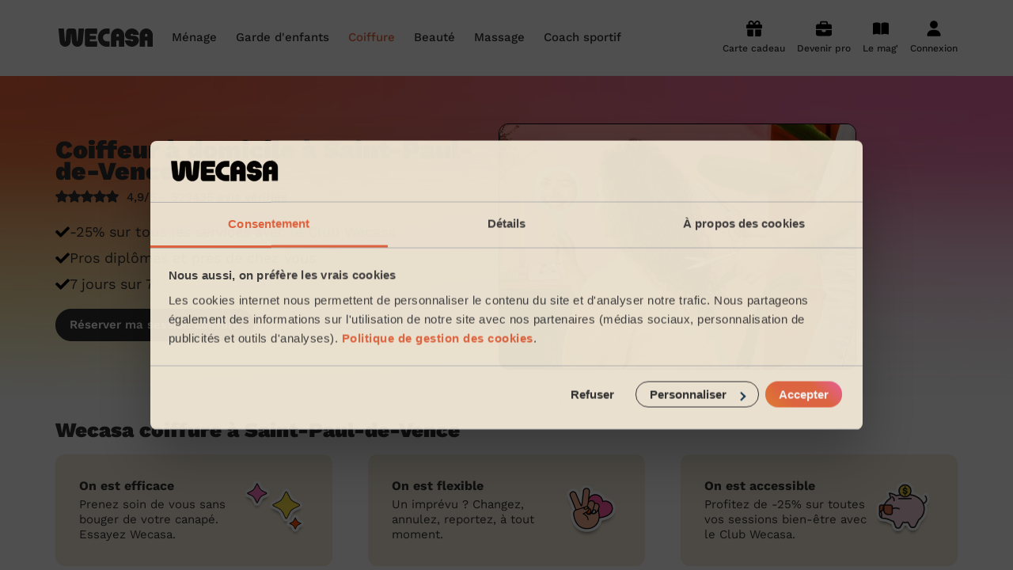

--- FILE ---
content_type: text/html; charset=utf-8
request_url: https://www.wecasa.fr/coiffure-domicile/saint-paul-de-vence-06570
body_size: 19504
content:

<!DOCTYPE html>
<html class='' lang='fr-FR'>
<head>
<meta content='text/html; charset=UTF-8' http-equiv='Content-Type'>
<meta content='ie=edge' http-equiv='x-ua-compatible'>
<meta content='width=device-width, initial-scale=1, maximum-scale=1' name='viewport'>
<title>Coiffure à domicile à Saint-Paul-de-Vence - Dès 29,90€</title>
<meta content='Votre coiffeur à Saint-Paul-de-Vence chez vous en 2 clics. Prestation coiffure femme, homme, mariage, enfants ✓ Tarif dès 29,90€ ✓ 7j/7 de 7h à 22h ✓ Coiffeurs diplômés et sélectionnés ✓ Déplacement offert.' name='description'>
<link rel="canonical" href="https://www.wecasa.fr/coiffure-domicile/saint-paul-de-vence-06570">
<meta charset='utf-8'>
<link href='/apple-touch-icon.png' rel='apple-touch-icon' sizes='180x180'>
<link href='/favicon-32x32.png' rel='icon' sizes='32x32' type='image/png'>
<link href='/favicon-16x16.png' rel='icon' sizes='16x16' type='image/png'>
<link href='/site.webmanifest' rel='manifest'>
<link color='#ea663f' href='/safari-pinned-tab.svg' rel='mask-icon'>
<meta content='Wecasa' name='apple-mobile-web-app-title'>
<meta content='Wecasa' name='application-name'>
<meta content='#da532c' name='msapplication-TileColor'>
<meta content='#ffffff' name='theme-color'>

<meta content='7af407d07002402c800d99d32eee9d1a' name='p:domain_verify'>

<meta content='summary' name='twitter:card'>
<meta content='@Wecasa_fr' name='twitter:site'>
<meta content='Coiffure à domicile à Saint-Paul-de-Vence - Dès 29,90€ - Wecasa' name='twitter:title'>
<meta content='Votre coiffeur à Saint-Paul-de-Vence chez vous en 2 clics. Prestation coiffure femme, homme, mariage, enfants ✓ Tarif dès 29,90€ ✓ 7j/7 de 7h à 22h ✓ Coiffeurs diplômés et sélectionnés ✓ Déplacement offert.' name='twitter:description'>
<meta content='https://www.wecasa.fr/assets/wecasa-social-logo-6c1be70d86b862e2d55d6968f50c56a9b37fc182ecadbfb12e1cad6ca8206a58.jpg' name='twitter:image'>
<meta content='https://www.wecasa.fr/coiffure-domicile/saint-paul-de-vence-06570' property='og:url'>
<meta content='article' property='og:type'>
<meta content='Coiffure à domicile à Saint-Paul-de-Vence - Dès 29,90€ - Wecasa' property='og:title'>
<meta content='Votre coiffeur à Saint-Paul-de-Vence chez vous en 2 clics. Prestation coiffure femme, homme, mariage, enfants ✓ Tarif dès 29,90€ ✓ 7j/7 de 7h à 22h ✓ Coiffeurs diplômés et sélectionnés ✓ Déplacement offert.' property='og:description'>
<meta content='https://www.wecasa.fr/assets/wecasa-social-logo-6c1be70d86b862e2d55d6968f50c56a9b37fc182ecadbfb12e1cad6ca8206a58.jpg' property='og:image'>
<meta content='www.wecasa.fr' property='og:site_name'>

<script async defer src='//widget.trustpilot.com/bootstrap/v5/tp.widget.bootstrap.min.js' type='text/javascript'></script>

<script>
  window.dataLayer = window.dataLayer || [];
  window.dataLayer.push({ 'gtm.start': new Date().getTime(), event:'gtm.js' })
  window.dataLayer.push({ 'universe': "haircut", 'contentGroup': "Géolocalisé" })
</script>

<!-- Google Tag Manager -->
<script>(function(w,d,s,l,i){w[l]=w[l]||[];w[l].push({'gtm.start':
new Date().getTime(),event:'gtm.js'});var f=d.getElementsByTagName(s)[0],
j=d.createElement(s),dl=l!='dataLayer'?'&l='+l:'';j.async=true;j.src=
'https://acqui.wecasa.fr/72t515u4gjqkrvz.js?aw='+i.replace(/^GTM-/, '')+dl;f.parentNode.insertBefore(j,f);
})(window,document,'script','dataLayer','GTM-5K64L9');</script>
<!-- End Google Tag Manager -->

<meta name="csrf-param" content="authenticity_token" />
<meta name="csrf-token" content="t7rrZs1Q22sepEYwYbhpJhw2BWCGWZVRZE2mg5okj8YkV3eeI97r358INdYRDzFvwIR-quSIaOsR09wEh-gUhg" />
<link rel="preload" href="https://www.wecasa.fr/packs/media/fonts/work-sans-v18-latin-regular-ce971665e863d3b2fc8fe2f73ff30f06.woff2" as="font" type="font/woff2" crossorigin="anonymous">
<link rel="preload" href="https://www.wecasa.fr/packs/media/fonts/work-sans-v18-latin-700-db79812ac7e725f59dba3e5bd4706ccc.woff2" as="font" type="font/woff2" crossorigin="anonymous">
<link rel="preload" href="https://www.wecasa.fr/packs/media/fonts/work-sans-v18-latin-500-e31b5d6a252395e6093f6eff5455eb49.woff2" as="font" type="font/woff2" crossorigin="anonymous">
<link rel="preload" href="https://www.wecasa.fr/packs/media/fonts/work-sans-v18-latin-900-86c76c4526afd62f478a19fa7bc40a9b.woff2" as="font" type="font/woff2" crossorigin="anonymous">
<link rel="preload" href="https://www.wecasa.fr/packs/media/fonts/work-sans-v18-latin-600-1da16a19362715098335b92c147f7ea4.woff2" as="font" type="font/woff2" crossorigin="anonymous">
<link rel="preload" href="https://www.wecasa.fr/packs/media/fonts/work-sans-v18-latin-800-4fc9a65d3d3fbac4cfe1ef6733e03f47.woff2" as="font" type="font/woff2" crossorigin="anonymous">
<link rel="preload" href="https://www.wecasa.fr/packs/media/images/layouts/sprite-01c8b4b3458e25107214ee76ce17b3cc.svg" as="image" type="image/svg+xml">
<link rel="stylesheet" href="https://www.wecasa.fr/packs/css/application-3ff7a3f8.css" media="all" />


<script type="application/ld+json">{"@context":"http://schema.org/","@type":"Product","name":"Coiffure à domicile à Saint-Paul-de-Vence","image":"https://www.wecasa.fr/assets/haircut/cover-xs-1b06a862ce554d6370239e875f763ee39d22f4f0b43c132fee19443265de91b0.jpg","aggregateRating":{"@type":"AggregateRating","ratingValue":"4.9","ratingCount":523435,"worstRating":1,"bestRating":5}}</script>
</head>
<body class='universe-home haircut-home'>
<!-- Google Tag Manager (noscript) -->
<noscript><iframe src="https://acqui.wecasa.fr/ns.html?id=GTM-5K64L9"
height="0" width="0" style="display:none;visibility:hidden"></iframe></noscript>
<!-- End Google Tag Manager (noscript) -->

<header class='header js-main-header'>
<div class='container header__content'>
<a class="header__logo-link" href="/"><svg width="130" height="24" viewBox="0 0 130 24" fill="none" xmlns="http://www.w3.org/2000/svg" class="header__logo">
  <path d="M101.24 9.57H99c-1.1 0-1.67-.53-1.67-1.14 0-.75.57-1.41 1.67-1.41.73 0 1.35.44 1.58 1.08.07.17.25.28.44.28h6.5c.27 0 .48-.22.46-.48-.4-4.42-4.26-7.9-8.98-7.9-4.88 0-8.89 3.76-9 8.43.05 3.23 2.66 6 6.76 6H99c1.1 0 1.67.53 1.67 1.14 0 .75-.57 1.41-1.67 1.41-.73 0-1.35-.44-1.58-1.08a.47.47 0 0 0-.44-.28h-6.5a.45.45 0 0 0-.46.48c.4 4.42 4.26 7.9 8.98 7.9 4.88 0 8.89-3.76 9-8.43-.05-3.2-2.66-6-6.76-6ZM53.57 0H41.1A3.17 3.17 0 0 0 38 3.22v17.56c0 1.79 1.4 3.22 3.11 3.22h12.46c.24 0 .43-.2.43-.45v-6.27c0-.24-.2-.44-.43-.44H44.9a.44.44 0 0 1-.44-.45v-1.57c0-.25.2-.45.44-.45h7.05c.23 0 .43-.2.43-.44v-3.88c0-.24-.2-.45-.43-.45H44.9a.44.44 0 0 1-.44-.44V7.59c0-.25.2-.45.44-.45h8.67c.24 0 .43-.2.43-.45V.43c0-.23-.2-.43-.43-.43ZM69.59 0H66.1C59.97 0 55 5.37 55 12s4.97 12 11.1 12h3.49c.22 0 .41-.2.41-.45v-6.27c0-.24-.19-.44-.41-.44h-3.46a4.72 4.72 0 0 1-4.6-4.68c-.09-2.76 1.94-5.04 4.5-5.04h3.56c.22 0 .41-.2.41-.45V.4a.4.4 0 0 0-.41-.4ZM36.54.02h-6.07a.45.45 0 0 0-.44.4l-1.3 16.1a.41.41 0 0 1-.42.37.43.43 0 0 1-.42-.37L26.86 3.2A3.54 3.54 0 0 0 23.36 0h-5.7c-1.8 0-3.32 1.4-3.5 3.21l-1.03 13.3a.41.41 0 0 1-.42.38.43.43 0 0 1-.41-.37L11 .42a.45.45 0 0 0-.44-.4H4.44A.44.44 0 0 0 4 .51l1.63 17.1a7 7 0 0 0 7 6.39 7 7 0 0 0 7-6.4l.72-10.56c.02-.2.28-.2.3 0l.73 10.56a7.02 7.02 0 0 0 14 0L37 .5c0-.26-.22-.48-.46-.48ZM80.3 0C75.64.11 72 4.12 72 8.9v14.67c0 .24.2.44.43.44h6.05c.24 0 .43-.2.43-.44V16.3c0-.24.2-.44.43-.44h2.32c.23 0 .43.2.43.44v7.25c0 .24.2.44.43.44h6.05c.24 0 .43-.2.43-.44V8.73c0-4.9-3.93-8.86-8.7-8.73Zm1.79 10.2c0 .24-.2.44-.43.44h-2.32a.44.44 0 0 1-.43-.44V8.78c0-.82.59-1.58 1.38-1.69a1.6 1.6 0 0 1 1.8 1.62v1.49ZM117.3 0c-4.65.11-8.3 4.12-8.3 8.89v14.67c0 .24.2.44.43.44h6.05c.24 0 .43-.2.43-.44V16.3c0-.24.2-.44.43-.44h2.32c.23 0 .43.2.43.44v7.25c0 .24.2.44.43.44h6.05c.24 0 .43-.2.43-.44V8.73c0-4.9-3.93-8.86-8.7-8.73Zm1.79 10.2c0 .24-.2.44-.43.44h-2.32a.44.44 0 0 1-.43-.44V8.78c0-.82.59-1.58 1.39-1.69a1.6 1.6 0 0 1 1.79 1.62v1.49Z" fill="#2f2f2f"/>
</svg>
</a><nav class='header__navigation header__navigation--hide-desktop js-menu'>
<svg width="130" height="24" viewBox="0 0 130 24" fill="none" xmlns="http://www.w3.org/2000/svg" class="header__logo header__logo--mobile">
  <path d="M101.24 9.57H99c-1.1 0-1.67-.53-1.67-1.14 0-.75.57-1.41 1.67-1.41.73 0 1.35.44 1.58 1.08.07.17.25.28.44.28h6.5c.27 0 .48-.22.46-.48-.4-4.42-4.26-7.9-8.98-7.9-4.88 0-8.89 3.76-9 8.43.05 3.23 2.66 6 6.76 6H99c1.1 0 1.67.53 1.67 1.14 0 .75-.57 1.41-1.67 1.41-.73 0-1.35-.44-1.58-1.08a.47.47 0 0 0-.44-.28h-6.5a.45.45 0 0 0-.46.48c.4 4.42 4.26 7.9 8.98 7.9 4.88 0 8.89-3.76 9-8.43-.05-3.2-2.66-6-6.76-6ZM53.57 0H41.1A3.17 3.17 0 0 0 38 3.22v17.56c0 1.79 1.4 3.22 3.11 3.22h12.46c.24 0 .43-.2.43-.45v-6.27c0-.24-.2-.44-.43-.44H44.9a.44.44 0 0 1-.44-.45v-1.57c0-.25.2-.45.44-.45h7.05c.23 0 .43-.2.43-.44v-3.88c0-.24-.2-.45-.43-.45H44.9a.44.44 0 0 1-.44-.44V7.59c0-.25.2-.45.44-.45h8.67c.24 0 .43-.2.43-.45V.43c0-.23-.2-.43-.43-.43ZM69.59 0H66.1C59.97 0 55 5.37 55 12s4.97 12 11.1 12h3.49c.22 0 .41-.2.41-.45v-6.27c0-.24-.19-.44-.41-.44h-3.46a4.72 4.72 0 0 1-4.6-4.68c-.09-2.76 1.94-5.04 4.5-5.04h3.56c.22 0 .41-.2.41-.45V.4a.4.4 0 0 0-.41-.4ZM36.54.02h-6.07a.45.45 0 0 0-.44.4l-1.3 16.1a.41.41 0 0 1-.42.37.43.43 0 0 1-.42-.37L26.86 3.2A3.54 3.54 0 0 0 23.36 0h-5.7c-1.8 0-3.32 1.4-3.5 3.21l-1.03 13.3a.41.41 0 0 1-.42.38.43.43 0 0 1-.41-.37L11 .42a.45.45 0 0 0-.44-.4H4.44A.44.44 0 0 0 4 .51l1.63 17.1a7 7 0 0 0 7 6.39 7 7 0 0 0 7-6.4l.72-10.56c.02-.2.28-.2.3 0l.73 10.56a7.02 7.02 0 0 0 14 0L37 .5c0-.26-.22-.48-.46-.48ZM80.3 0C75.64.11 72 4.12 72 8.9v14.67c0 .24.2.44.43.44h6.05c.24 0 .43-.2.43-.44V16.3c0-.24.2-.44.43-.44h2.32c.23 0 .43.2.43.44v7.25c0 .24.2.44.43.44h6.05c.24 0 .43-.2.43-.44V8.73c0-4.9-3.93-8.86-8.7-8.73Zm1.79 10.2c0 .24-.2.44-.43.44h-2.32a.44.44 0 0 1-.43-.44V8.78c0-.82.59-1.58 1.38-1.69a1.6 1.6 0 0 1 1.8 1.62v1.49ZM117.3 0c-4.65.11-8.3 4.12-8.3 8.89v14.67c0 .24.2.44.43.44h6.05c.24 0 .43-.2.43-.44V16.3c0-.24.2-.44.43-.44h2.32c.23 0 .43.2.43.44v7.25c0 .24.2.44.43.44h6.05c.24 0 .43-.2.43-.44V8.73c0-4.9-3.93-8.86-8.7-8.73Zm1.79 10.2c0 .24-.2.44-.43.44h-2.32a.44.44 0 0 1-.43-.44V8.78c0-.82.59-1.58 1.39-1.69a1.6 1.6 0 0 1 1.79 1.62v1.49Z" fill="#2f2f2f"/>
</svg>
<p class='header__back'>
<svg class="header__back-icon"><use xlink:href="https://www.wecasa.fr/packs/media/images/symbol-defs-efc707fda53a486ffcb82b7de0b27f44.svg#icon-arrow-left" /></svg>
Retour
</p>
<ul class='header__mobile-menu js-menu-main-panel'>
<p class='header__mobile-menu-title'>Les univers</p>
<li>
Ménage &amp; repassage
<svg class="header__mobile-menu-icon"><use xlink:href="https://www.wecasa.fr/packs/media/images/symbol-defs-efc707fda53a486ffcb82b7de0b27f44.svg#icon-arrow-right" /></svg>
<ul>
<div class='header__mobile-menu-universe-container'>
<p class='header__mobile-menu-title'>Ménage sans engagement</p>
<a class="cta-track button button--primary button--md" href="/domestic-cleaning/booking"><div class="text text--style-button-md cta-track">Réserver mon ménage
</div>
</a>
</div>
<p class='header__mobile-menu-title'>Les services ménage</p>
<li>
<a class="header__universe-submenu-service-link" href="/femme-menage-domicile/cat/menage-etat-des-lieux">Ménage état des lieux</a>
</li>
<li>
<a class="header__universe-submenu-service-link" href="/femme-menage-domicile/cat/menage-personne-agee">Aide ménagère pour personne âgée</a>
</li>
<li>
<a class="header__universe-submenu-service-link" href="/femme-menage-domicile/cat/menage-ponctuel">Ménage ponctuel</a>
</li>
<li>
<a class="header__universe-submenu-service-link" href="/femme-menage-domicile/cat/menage-regulier">Ménage régulier</a>
</li>
<li>
<a class="header__universe-submenu-service-link" href="/femme-menage-domicile/cat/menage-de-printemps">Ménage de printemps</a>
</li>
<li class='header__mobile-menu-item header__mobile-menu-item--more'>
<a href="/femme-menage-domicile#universe-services">Voir les services ménage</a>
</li>
<li class='header__mobile-menu-item header__mobile-menu-item--other'>
<a href="/pro/inscription-aide-menagere">Devenir aide ménagère Wecasa</a>
</li>
<p class='header__mobile-menu-title'>Partout en France</p>
<li>
Les villes
<svg class="header__mobile-menu-icon"><use xlink:href="https://www.wecasa.fr/packs/media/images/symbol-defs-efc707fda53a486ffcb82b7de0b27f44.svg#icon-arrow-right" /></svg>
<ul>
<li><a href="/femme-menage-domicile/paris">Paris</a></li>
<li><a href="/femme-menage-domicile/marseille">Marseille</a></li>
<li><a href="/femme-menage-domicile/lyon">Lyon</a></li>
<li><a href="/femme-menage-domicile/toulouse-31000-31100-31200">Toulouse</a></li>
<li><a href="/femme-menage-domicile/nice-06000-06100-06200">Nice</a></li>
<li><a href="/femme-menage-domicile/nantes-44000-44100-44200">Nantes</a></li>
<li><a href="/femme-menage-domicile/strasbourg-67000-67100-67200">Strasbourg</a></li>
<li><a href="/femme-menage-domicile/montpellier-34000-34070-34080">Montpellier</a></li>
<li><a href="/femme-menage-domicile/bordeaux-33000-33100-33200">Bordeaux</a></li>
<li><a href="/femme-menage-domicile/lille-59000">Lille</a></li>
<li><a href="/femme-menage-domicile/rennes-35000-35200-35700">Rennes</a></li>
<li><a href="/femme-menage-domicile/grenoble-38000-38100">Grenoble</a></li>
</ul>
</li>
<li>
Les régions
<svg class="header__mobile-menu-icon"><use xlink:href="https://www.wecasa.fr/packs/media/images/symbol-defs-efc707fda53a486ffcb82b7de0b27f44.svg#icon-arrow-right" /></svg>
<ul>
<li><a href="/femme-menage-domicile/ile-de-france">Île-de-France</a></li>
<li><a href="/femme-menage-domicile/auvergne-rhone-alpes">Auvergne-Rhône-Alpes</a></li>
<li><a href="/femme-menage-domicile/provence-alpes-cote-d-azur">Provence-Alpes-Côte d&#39;Azur</a></li>
<li><a href="/femme-menage-domicile/nouvelle-aquitaine">Nouvelle-Aquitaine</a></li>
<li><a href="/femme-menage-domicile/hauts-de-france">Hauts-de-France</a></li>
<li><a href="/femme-menage-domicile/occitanie">Occitanie</a></li>
<li><a href="/femme-menage-domicile/pays-de-la-loire">Pays de la Loire</a></li>
<li><a href="/femme-menage-domicile/bretagne">Bretagne</a></li>
<li><a href="/femme-menage-domicile/normandie">Normandie</a></li>
<li><a href="/femme-menage-domicile/grand-est">Grand Est</a></li>
<li><a href="/femme-menage-domicile/bourgogne-franche-comte">Bourgogne-Franche-Comté</a></li>
<li><a href="/femme-menage-domicile/corse">Corse</a></li>
</ul>
</li>
<li class='header__mobile-menu-item header__mobile-menu-item--titlelize'>
Nos articles ménage
<svg class="header__mobile-menu-icon"><use xlink:href="https://www.wecasa.fr/packs/media/images/symbol-defs-efc707fda53a486ffcb82b7de0b27f44.svg#icon-arrow-right" /></svg>
<ul class='header__mobile-menu-item-list'>
<li><a href="/femme-menage-domicile/articles/hommes-femmes-menage-wecasa">Les hommes et femmes de ménage Wecasa</a></li>
<li><a href="/femme-menage-domicile/articles/credit-impot-menage">Déduction impôt femme de ménage : on vous dit tout sur le crédit d’impôt ménage</a></li>
<li><a href="/femme-menage-domicile/articles/aide-menagere">Aide-ménagère : leur savoir-faire</a></li>
<li><a href="/femme-menage-domicile/articles/premier-menage">Premier service de ménage à domicile : nos conseils pour vous préparer !</a></li>
<li><a href="/femme-menage-domicile/articles/menage-airbnb">Ménage Airbnb : pourquoi faire appel à des aides-ménagères professionnelles ?</a></li>
<li><a href="/femme-menage-domicile/articles/planning-taches-menageres">Planning des tâches ménagères : comment bien s’organiser</a></li>
<li><a href="/femme-menage-domicile/articles/menage-printemps">Ménage de printemps : nos astuces pour un grand ménage efficace</a></li>
<li><a href="/femme-menage-domicile/articles/femme-menage-pour-contre">Embaucher une femme de ménage : peser le pour et le contre</a></li>
<li><a href="/femme-menage-domicile/articles/produits-menagers">Produits ménagers : lesquels choisir, comment les fabriquer ?</a></li>
<li><a href="/femme-menage-domicile/articles/tarifs-prix">Tarif femme de ménage 2025 : Nettoyage et ménage à domicile à prix accessible</a></li>
</ul>
</li>
</ul>
</li>
<li>
Garde d&#39;enfants
<svg class="header__mobile-menu-icon"><use xlink:href="https://www.wecasa.fr/packs/media/images/symbol-defs-efc707fda53a486ffcb82b7de0b27f44.svg#icon-arrow-right" /></svg>
<ul>
<div class='header__mobile-menu-universe-container'>
<p class='header__mobile-menu-title'>Garde d&#39;enfants</p>
<a class="cta-track button button--primary button--md" href="/childcare/booking"><div class="text text--style-button-md cta-track">Devis gratuit
</div>
</a>
</div>
<p class='header__mobile-menu-title'>Les services garde d&#39;enfants</p>
<li>
<a class="header__universe-submenu-service-link" href="/garde-enfant/cat/garde-enfant-mariage">Garde d&#39;enfants mariage</a>
</li>
<li>
<a class="header__universe-submenu-service-link" href="/garde-enfant/cat/babysitting-weekend">Babysitting week-end</a>
</li>
<li>
<a class="header__universe-submenu-service-link" href="/garde-enfant/cat/garde-periscolaire">Garde périscolaire</a>
</li>
<li>
<a class="header__universe-submenu-service-link" href="/garde-enfant/cat/garde-enfant-vacances">Garde d&#39;enfants vacances</a>
</li>
<li>
<a class="header__universe-submenu-service-link" href="/garde-enfant/cat/babysitting-journee">Babysitting journée</a>
</li>
<li class='header__mobile-menu-item header__mobile-menu-item--more'>
<a href="/garde-enfant#universe-services">Voir les services garde d&#39;enfants</a>
</li>
<li class='header__mobile-menu-item header__mobile-menu-item--other'>
<a href="/pro/inscription-nounou">Devenir nounou Wecasa</a>
</li>
<p class='header__mobile-menu-title'>Partout en France</p>
<li>
Les villes
<svg class="header__mobile-menu-icon"><use xlink:href="https://www.wecasa.fr/packs/media/images/symbol-defs-efc707fda53a486ffcb82b7de0b27f44.svg#icon-arrow-right" /></svg>
<ul>
<li><a href="/garde-enfant/paris">Paris</a></li>
<li><a href="/garde-enfant/lyon">Lyon</a></li>
<li><a href="/garde-enfant/courbevoie-92400">Courbevoie</a></li>
<li><a href="/garde-enfant/boulogne-billancourt-92100">Boulogne-Billancourt</a></li>
<li><a href="/garde-enfant/asnieres-sur-seine-92600">Asnières-sur-Seine</a></li>
<li><a href="/garde-enfant/argenteuil-95100">Argenteuil</a></li>
<li><a href="/garde-enfant/neuilly-sur-seine-92200">Neuilly-sur-Seine</a></li>
<li><a href="/garde-enfant/issy-les-moulineaux-92130">Issy-les-Moulineaux</a></li>
<li><a href="/garde-enfant/suresnes-92150">Suresnes</a></li>
<li><a href="/garde-enfant/vincennes-94300">Vincennes</a></li>
</ul>
</li>
<li>
Les régions
<svg class="header__mobile-menu-icon"><use xlink:href="https://www.wecasa.fr/packs/media/images/symbol-defs-efc707fda53a486ffcb82b7de0b27f44.svg#icon-arrow-right" /></svg>
<ul>
<li><a href="/garde-enfant/ile-de-france">Île-de-France</a></li>
<li><a href="/garde-enfant/auvergne-rhone-alpes">Auvergne-Rhône-Alpes</a></li>
<li><a href="/garde-enfant/provence-alpes-cote-d-azur">Provence-Alpes-Côte d&#39;Azur</a></li>
<li><a href="/garde-enfant/nouvelle-aquitaine">Nouvelle-Aquitaine</a></li>
<li><a href="/garde-enfant/hauts-de-france">Hauts-de-France</a></li>
<li><a href="/garde-enfant/occitanie">Occitanie</a></li>
<li><a href="/garde-enfant/pays-de-la-loire">Pays de la Loire</a></li>
<li><a href="/garde-enfant/bretagne">Bretagne</a></li>
<li><a href="/garde-enfant/grand-est">Grand Est</a></li>
<li><a href="/garde-enfant/centre-val-de-loire">Centre-Val de Loire</a></li>
</ul>
</li>
<li class='header__mobile-menu-item header__mobile-menu-item--titlelize'>
Nos articles garde d&#39;enfants
<svg class="header__mobile-menu-icon"><use xlink:href="https://www.wecasa.fr/packs/media/images/symbol-defs-efc707fda53a486ffcb82b7de0b27f44.svg#icon-arrow-right" /></svg>
<ul class='header__mobile-menu-item-list'>
<li><a href="/garde-enfant/articles/tout-savoir-sur-le-babysitting-ponctuel">Tout savoir sur le babysitting ponctuel </a></li>
<li><a href="/garde-enfant/articles/comment-trouver-une-assistante-maternelle-agreee">Comment trouver une assistante maternelle agréée ?</a></li>
<li><a href="/garde-enfant/articles/grille-tarifaire-assistante-maternelle">Grille tarifaire assistante maternelle : le guide ultime</a></li>
<li><a href="/garde-enfant/articles/nounou-wecasa">Comment sont sélectionnées les nounous pour la garde d’enfants Wecasa ?</a></li>
<li><a href="/garde-enfant/articles/frais-garde-enfant-impot">Crédit d&#39;impôt pour la garde d&#39;enfants : comment en bénéficier ?</a></li>
<li><a href="/garde-enfant/articles/comment-declarer-sa-nounou-a-la-caf">Comment déclarer sa nounou à la CAF ?</a></li>
<li><a href="/garde-enfant/articles/cmg-caf-garde-enfant">Qu&#39;est-ce que le CMG ou CAF garde d&#39;enfant ?</a></li>
<li><a href="/garde-enfant/articles/tarif-baby-sitting">Quel est le tarif d&#39;un baby-sitting en 2024 ?</a></li>
<li><a href="/garde-enfant/articles/nounou-domicile">Comment choisir sa nounou à domicile ?</a></li>
<li><a href="/garde-enfant/articles/tarif-garde-enfant">Combien coûte la garde d&#39;enfant ?</a></li>
</ul>
</li>
</ul>
</li>
<li>
Coiffure à domicile
<svg class="header__mobile-menu-icon"><use xlink:href="https://www.wecasa.fr/packs/media/images/symbol-defs-efc707fda53a486ffcb82b7de0b27f44.svg#icon-arrow-right" /></svg>
<ul>
<div class='header__mobile-menu-universe-container'>
<p class='header__mobile-menu-title'>Coiffeur à domicile</p>
<a class="cta-track button button--primary button--md" href="/mobile-hairdresser/booking"><div class="text text--style-button-md cta-track">Réserver ma session coiffure
</div>
</a>
</div>
<p class='header__mobile-menu-title'>Les services coiffure</p>
<li>
<a class="header__universe-submenu-service-link" href="/coiffure-domicile/prestation/coupe-femme-cheveux-courts">Coupe cheveux courts et mi-longs</a>
</li>
<li>
<a class="header__universe-submenu-service-link" href="/coiffure-domicile/prestation/coupe-homme">Coupe homme</a>
</li>
<li>
<a class="header__universe-submenu-service-link" href="/coiffure-domicile/prestation/brushing-cheveux-courts">Brushing (courts et mi-longs)</a>
</li>
<li>
<a class="header__universe-submenu-service-link" href="/coiffure-domicile/prestation/couleur-racines">Couleur (racines)</a>
</li>
<li>
<a class="header__universe-submenu-service-link" href="/coiffure-domicile/prestation/meches">Mèches</a>
</li>
<li class='header__mobile-menu-item header__mobile-menu-item--more'>
<a href="/coiffure-domicile#universe-services">Voir les services coiffure</a>
</li>
<li class='header__mobile-menu-item header__mobile-menu-item--other'>
<a href="/pro/inscription-coiffeur">Devenir coiffeur Wecasa</a>
</li>
<p class='header__mobile-menu-title'>Partout en France</p>
<li>
Les villes
<svg class="header__mobile-menu-icon"><use xlink:href="https://www.wecasa.fr/packs/media/images/symbol-defs-efc707fda53a486ffcb82b7de0b27f44.svg#icon-arrow-right" /></svg>
<ul>
<li><a href="/coiffure-domicile/paris">Paris</a></li>
<li><a href="/coiffure-domicile/marseille">Marseille</a></li>
<li><a href="/coiffure-domicile/lyon">Lyon</a></li>
<li><a href="/coiffure-domicile/toulouse-31000-31100-31200">Toulouse</a></li>
<li><a href="/coiffure-domicile/nice-06000-06100-06200">Nice</a></li>
<li><a href="/coiffure-domicile/nantes-44000-44100-44200">Nantes</a></li>
<li><a href="/coiffure-domicile/strasbourg-67000-67100-67200">Strasbourg</a></li>
<li><a href="/coiffure-domicile/montpellier-34000-34070-34080">Montpellier</a></li>
<li><a href="/coiffure-domicile/bordeaux-33000-33100-33200">Bordeaux</a></li>
<li><a href="/coiffure-domicile/lille-59000">Lille</a></li>
<li><a href="/coiffure-domicile/rennes-35000-35200-35700">Rennes</a></li>
<li><a href="/coiffure-domicile/grenoble-38000-38100">Grenoble</a></li>
</ul>
</li>
<li>
Les régions
<svg class="header__mobile-menu-icon"><use xlink:href="https://www.wecasa.fr/packs/media/images/symbol-defs-efc707fda53a486ffcb82b7de0b27f44.svg#icon-arrow-right" /></svg>
<ul>
<li><a href="/coiffure-domicile/ile-de-france">Île-de-France</a></li>
<li><a href="/coiffure-domicile/auvergne-rhone-alpes">Auvergne-Rhône-Alpes</a></li>
<li><a href="/coiffure-domicile/provence-alpes-cote-d-azur">Provence-Alpes-Côte d&#39;Azur</a></li>
<li><a href="/coiffure-domicile/nouvelle-aquitaine">Nouvelle-Aquitaine</a></li>
<li><a href="/coiffure-domicile/hauts-de-france">Hauts-de-France</a></li>
<li><a href="/coiffure-domicile/occitanie">Occitanie</a></li>
<li><a href="/coiffure-domicile/pays-de-la-loire">Pays de la Loire</a></li>
<li><a href="/coiffure-domicile/bretagne">Bretagne</a></li>
<li><a href="/coiffure-domicile/normandie">Normandie</a></li>
<li><a href="/coiffure-domicile/grand-est">Grand Est</a></li>
<li><a href="/coiffure-domicile/bourgogne-franche-comte">Bourgogne-Franche-Comté</a></li>
<li><a href="/coiffure-domicile/corse">Corse</a></li>
</ul>
</li>
<li class='header__mobile-menu-item header__mobile-menu-item--titlelize'>
Nos articles coiffure
<svg class="header__mobile-menu-icon"><use xlink:href="https://www.wecasa.fr/packs/media/images/symbol-defs-efc707fda53a486ffcb82b7de0b27f44.svg#icon-arrow-right" /></svg>
<ul class='header__mobile-menu-item-list'>
<li><a href="/coiffure-domicile/articles/10-idees-coupe-cheveux-enfants">10 idées de coupe cheveux enfants en 2022</a></li>
<li><a href="/coiffure-domicile/articles/10-idees-coupes-cheveux-homme">10 idées de coupes de cheveux pour homme en 2022</a></li>
<li><a href="/coiffure-domicile/articles/top-5-coiffure-enfant-fille"> Top 5 idées de coiffure enfant fille en 2022</a></li>
<li><a href="/coiffure-domicile/articles/top-5-idees-de-coiffure-pour-enfant-garcon">Top 5 idées de coiffure enfant garçon en 2022</a></li>
<li><a href="/coiffure-domicile/articles/prix-coupe-cheveux">Prix d&#39;une coupe de cheveux</a></li>
<li><a href="/coiffure-domicile/articles/coiffeur-ouvert-dimanche">Coiffeur ouvert dimanche : comment en trouver</a></li>
<li><a href="/coiffure-domicile/articles/secrets-belle-barbe">Les secrets d&#39;une belle barbe</a></li>
<li><a href="/coiffure-domicile/articles/coupe-cheveux-longs-femme">Les coupes de cheveux longs</a></li>
<li><a href="/coiffure-domicile/articles/faire-coiffure-domicile">Pourquoi faire une coiffure à domicile ?</a></li>
<li><a href="/coiffure-domicile/articles/coiffure-mariage">Coiffure de mariage : comment bien la choisir</a></li>
</ul>
</li>
</ul>
</li>
<li>
Beauté à domicile
<svg class="header__mobile-menu-icon"><use xlink:href="https://www.wecasa.fr/packs/media/images/symbol-defs-efc707fda53a486ffcb82b7de0b27f44.svg#icon-arrow-right" /></svg>
<ul>
<div class='header__mobile-menu-universe-container'>
<p class='header__mobile-menu-title'>Esthéticienne à domicile</p>
<a class="cta-track button button--primary button--md" href="/mobile-beauty/booking"><div class="text text--style-button-md cta-track">Réserver ma session beauté
</div>
</a>
</div>
<p class='header__mobile-menu-title'>Les services beauté</p>
<li>
<a class="header__universe-submenu-service-link" href="/estheticienne-domicile/prestation/epilation-sillon-inter-fessier">Sillon inter-fessier</a>
</li>
<li>
<a class="header__universe-submenu-service-link" href="/estheticienne-domicile/prestation/manucure">Manucure</a>
</li>
<li>
<a class="header__universe-submenu-service-link" href="/estheticienne-domicile/prestation/vernis-semi-permanent">Pose de vernis semi-permanent</a>
</li>
<li><a href="/estheticienne-domicile/cat/epilation-homme">Épilation homme</a></li>
<li class='header__mobile-menu-item header__mobile-menu-item--more'>
<a href="/estheticienne-domicile#universe-services">Voir les services beauté</a>
</li>
<li class='header__mobile-menu-item header__mobile-menu-item--other'>
<a href="/pro/inscription-estheticienne">Devenir esthéticienne Wecasa</a>
</li>
<p class='header__mobile-menu-title'>Partout en France</p>
<li>
Les villes
<svg class="header__mobile-menu-icon"><use xlink:href="https://www.wecasa.fr/packs/media/images/symbol-defs-efc707fda53a486ffcb82b7de0b27f44.svg#icon-arrow-right" /></svg>
<ul>
<li><a href="/estheticienne-domicile/paris">Paris</a></li>
<li><a href="/estheticienne-domicile/marseille">Marseille</a></li>
<li><a href="/estheticienne-domicile/lyon">Lyon</a></li>
<li><a href="/estheticienne-domicile/toulouse-31000-31100-31200">Toulouse</a></li>
<li><a href="/estheticienne-domicile/nice-06000-06100-06200">Nice</a></li>
<li><a href="/estheticienne-domicile/nantes-44000-44100-44200">Nantes</a></li>
<li><a href="/estheticienne-domicile/strasbourg-67000-67100-67200">Strasbourg</a></li>
<li><a href="/estheticienne-domicile/montpellier-34000-34070-34080">Montpellier</a></li>
<li><a href="/estheticienne-domicile/bordeaux-33000-33100-33200">Bordeaux</a></li>
<li><a href="/estheticienne-domicile/lille-59000">Lille</a></li>
<li><a href="/estheticienne-domicile/rennes-35000-35200-35700">Rennes</a></li>
<li><a href="/estheticienne-domicile/grenoble-38000-38100">Grenoble</a></li>
</ul>
</li>
<li>
Les régions
<svg class="header__mobile-menu-icon"><use xlink:href="https://www.wecasa.fr/packs/media/images/symbol-defs-efc707fda53a486ffcb82b7de0b27f44.svg#icon-arrow-right" /></svg>
<ul>
<li><a href="/estheticienne-domicile/ile-de-france">Île-de-France</a></li>
<li><a href="/estheticienne-domicile/auvergne-rhone-alpes">Auvergne-Rhône-Alpes</a></li>
<li><a href="/estheticienne-domicile/provence-alpes-cote-d-azur">Provence-Alpes-Côte d&#39;Azur</a></li>
<li><a href="/estheticienne-domicile/nouvelle-aquitaine">Nouvelle-Aquitaine</a></li>
<li><a href="/estheticienne-domicile/hauts-de-france">Hauts-de-France</a></li>
<li><a href="/estheticienne-domicile/occitanie">Occitanie</a></li>
<li><a href="/estheticienne-domicile/pays-de-la-loire">Pays de la Loire</a></li>
<li><a href="/estheticienne-domicile/bretagne">Bretagne</a></li>
<li><a href="/estheticienne-domicile/normandie">Normandie</a></li>
<li><a href="/estheticienne-domicile/grand-est">Grand Est</a></li>
<li><a href="/estheticienne-domicile/bourgogne-franche-comte">Bourgogne-Franche-Comté</a></li>
<li><a href="/estheticienne-domicile/corse">Corse</a></li>
</ul>
</li>
<li class='header__mobile-menu-item header__mobile-menu-item--titlelize'>
Nos articles beauté
<svg class="header__mobile-menu-icon"><use xlink:href="https://www.wecasa.fr/packs/media/images/symbol-defs-efc707fda53a486ffcb82b7de0b27f44.svg#icon-arrow-right" /></svg>
<ul class='header__mobile-menu-item-list'>
<li><a href="/estheticienne-domicile/articles/epilation-homme-domicile">Épilation à domicile, le choix idéal pour les hommes</a></li>
<li><a href="/estheticienne-domicile/articles/epilation-homme">Épilation homme : pourquoi ? Comment ? On vous dit tout</a></li>
<li><a href="/estheticienne-domicile/articles/epilation-grossesse">Épilation à domicile, le choix idéal pendant la grossesse</a></li>
<li><a href="/estheticienne-domicile/articles/estheticiennes-wecasa">Les esthéticiennes Wecasa : comment sont-elles sélectionnées ?</a></li>
<li><a href="/estheticienne-domicile/articles/meilleures-estheticiennes-paris">Les meilleures esthéticiennes de Paris</a></li>
<li><a href="/estheticienne-domicile/articles/epilation-levres">Épilation des lèvres : quelle technique choisir</a></li>
<li><a href="/estheticienne-domicile/articles/epilation-jambes">L’épilation jambe : quelles sont les techniques efficaces ?</a></li>
<li><a href="/estheticienne-domicile/articles/epilation-sourcils">Épilation des sourcils : tout ce qu&#39;il faut savoir</a></li>
<li><a href="/estheticienne-domicile/articles/epilation">L&#39;épilation à domicile : les questions les plus fréquemment posées aux esthéticiennes !</a></li>
<li><a href="/estheticienne-domicile/articles/soins-beaute-bien-etre-domicile">Soins beauté et bien-être : faites-vous chouchouter à domicile !</a></li>
</ul>
</li>
</ul>
</li>
<li>
Massage à domicile
<svg class="header__mobile-menu-icon"><use xlink:href="https://www.wecasa.fr/packs/media/images/symbol-defs-efc707fda53a486ffcb82b7de0b27f44.svg#icon-arrow-right" /></svg>
<ul>
<div class='header__mobile-menu-universe-container'>
<p class='header__mobile-menu-title'>Massage à domicile</p>
<a class="cta-track button button--primary button--md" href="/mobile-massage/booking"><div class="text text--style-button-md cta-track">Réserver mon massage
</div>
</a>
</div>
<p class='header__mobile-menu-title'>Les services massage</p>
<li>
<a class="header__universe-submenu-service-link" href="/massage-domicile/prestation/massage-decouverte">Massage découverte</a>
</li>
<li>
<a class="header__universe-submenu-service-link" href="/mobile-massage/booking">Massage relaxant</a>
</li>
<li>
<a class="header__universe-submenu-service-link" href="/massage-domicile/prestation/massage-deep-tissue">Massage deep tissue</a>
</li>
<li>
<a class="header__universe-submenu-service-link" href="/massage-domicile/prestation/massage-ayurvedique">Massage ayurvédique</a>
</li>
<li>
<a class="header__universe-submenu-service-link" href="/massage-domicile/prestation/massage-lomi-lomi">Massage lomi-lomi</a>
</li>
<li class='header__mobile-menu-item header__mobile-menu-item--more'>
<a href="/massage-domicile#universe-services">Voir les services massage</a>
</li>
<li class='header__mobile-menu-item header__mobile-menu-item--other'>
<a href="/pro/inscription-masseur">Devenir masseur Wecasa</a>
</li>
<p class='header__mobile-menu-title'>Partout en France</p>
<li>
Les villes
<svg class="header__mobile-menu-icon"><use xlink:href="https://www.wecasa.fr/packs/media/images/symbol-defs-efc707fda53a486ffcb82b7de0b27f44.svg#icon-arrow-right" /></svg>
<ul>
<li><a href="/massage-domicile/paris">Paris</a></li>
<li><a href="/massage-domicile/marseille">Marseille</a></li>
<li><a href="/massage-domicile/lyon">Lyon</a></li>
<li><a href="/massage-domicile/toulouse-31000-31100-31200">Toulouse</a></li>
<li><a href="/massage-domicile/nice-06000-06100-06200">Nice</a></li>
<li><a href="/massage-domicile/nantes-44000-44100-44200">Nantes</a></li>
<li><a href="/massage-domicile/strasbourg-67000-67100-67200">Strasbourg</a></li>
<li><a href="/massage-domicile/montpellier-34000-34070-34080">Montpellier</a></li>
<li><a href="/massage-domicile/bordeaux-33000-33100-33200">Bordeaux</a></li>
<li><a href="/massage-domicile/lille-59000">Lille</a></li>
<li><a href="/massage-domicile/rennes-35000-35200-35700">Rennes</a></li>
<li><a href="/massage-domicile/grenoble-38000-38100">Grenoble</a></li>
</ul>
</li>
<li>
Les régions
<svg class="header__mobile-menu-icon"><use xlink:href="https://www.wecasa.fr/packs/media/images/symbol-defs-efc707fda53a486ffcb82b7de0b27f44.svg#icon-arrow-right" /></svg>
<ul>
<li><a href="/massage-domicile/ile-de-france">Île-de-France</a></li>
<li><a href="/massage-domicile/auvergne-rhone-alpes">Auvergne-Rhône-Alpes</a></li>
<li><a href="/massage-domicile/provence-alpes-cote-d-azur">Provence-Alpes-Côte d&#39;Azur</a></li>
<li><a href="/massage-domicile/nouvelle-aquitaine">Nouvelle-Aquitaine</a></li>
<li><a href="/massage-domicile/hauts-de-france">Hauts-de-France</a></li>
<li><a href="/massage-domicile/occitanie">Occitanie</a></li>
<li><a href="/massage-domicile/pays-de-la-loire">Pays de la Loire</a></li>
<li><a href="/massage-domicile/bretagne">Bretagne</a></li>
<li><a href="/massage-domicile/normandie">Normandie</a></li>
<li><a href="/massage-domicile/grand-est">Grand Est</a></li>
<li><a href="/massage-domicile/bourgogne-franche-comte">Bourgogne-Franche-Comté</a></li>
<li><a href="/massage-domicile/corse">Corse</a></li>
</ul>
</li>
<li class='header__mobile-menu-item header__mobile-menu-item--titlelize'>
Nos articles massage
<svg class="header__mobile-menu-icon"><use xlink:href="https://www.wecasa.fr/packs/media/images/symbol-defs-efc707fda53a486ffcb82b7de0b27f44.svg#icon-arrow-right" /></svg>
<ul class='header__mobile-menu-item-list'>
<li><a href="/massage-domicile/articles/meilleures-masseuses-paris">Les meilleures masseuses de Paris</a></li>
<li><a href="/massage-domicile/articles/meilleurs-masseurs-paris">Les meilleurs masseurs de Paris</a></li>
<li><a href="/massage-domicile/articles/praticiens-wecasa">Les praticiens en massage Wecasa</a></li>
<li><a href="/massage-domicile/articles/massage-thailandais">Le massage thaïlandais à domicile</a></li>
<li><a href="/massage-domicile/articles/massage-prenatal">Tout savoir sur le massage prénatal : bienfaits, prix et conseils</a></li>
<li><a href="/massage-domicile/articles/massage-duo">Massage duo : le bonheur à deux !</a></li>
<li><a href="/massage-domicile/articles/massage-californien">Le massage californien à domicile</a></li>
</ul>
</li>
</ul>
</li>
<li>
Coach sportif à domicile
<svg class="header__mobile-menu-icon"><use xlink:href="https://www.wecasa.fr/packs/media/images/symbol-defs-efc707fda53a486ffcb82b7de0b27f44.svg#icon-arrow-right" /></svg>
<ul>
<div class='header__mobile-menu-universe-container'>
<p class='header__mobile-menu-title'>Coach sportif à domicile</p>
<a class="cta-track button button--primary button--md" href="/sports-coaching/booking"><div class="text text--style-button-md cta-track">Réserver ma séance de sport
</div>
</a>
</div>
<p class='header__mobile-menu-title'>Les services coach sportif</p>
<li>
<a class="header__universe-submenu-service-link" href="/coach-sportif-domicile/prestation/sophrologie">Séance de sophrologie</a>
</li>
<li>
<a class="header__universe-submenu-service-link" href="/coach-sportif-domicile/prestation/pilates">Cours de pilates</a>
</li>
<li>
<a class="header__universe-submenu-service-link" href="/coach-sportif-domicile/prestation/stretching">Cours de stretching</a>
</li>
<li>
<a class="header__universe-submenu-service-link" href="/coach-sportif-domicile/prestation/hiit">Cours de HIIT</a>
</li>
<li>
<a class="header__universe-submenu-service-link" href="/coach-sportif-domicile/prestation/cardio-training">Cours de cardio-training</a>
</li>
<li class='header__mobile-menu-item header__mobile-menu-item--more'>
<a href="/coach-sportif-domicile#universe-services">Voir les services coach sportif</a>
</li>
<li class='header__mobile-menu-item header__mobile-menu-item--other'>
<a href="/pro/inscription-coach-sportif">Devenir coach sportif Wecasa</a>
</li>
<p class='header__mobile-menu-title'>Partout en France</p>
<li>
Les villes
<svg class="header__mobile-menu-icon"><use xlink:href="https://www.wecasa.fr/packs/media/images/symbol-defs-efc707fda53a486ffcb82b7de0b27f44.svg#icon-arrow-right" /></svg>
<ul>
<li><a href="/coach-sportif-domicile/paris">Paris</a></li>
<li><a href="/coach-sportif-domicile/marseille">Marseille</a></li>
<li><a href="/coach-sportif-domicile/lyon">Lyon</a></li>
<li><a href="/coach-sportif-domicile/toulouse-31000-31100-31200">Toulouse</a></li>
<li><a href="/coach-sportif-domicile/nice-06000-06100-06200">Nice</a></li>
<li><a href="/coach-sportif-domicile/nantes-44000-44100-44200">Nantes</a></li>
<li><a href="/coach-sportif-domicile/strasbourg-67000-67100-67200">Strasbourg</a></li>
<li><a href="/coach-sportif-domicile/montpellier-34000-34070-34080">Montpellier</a></li>
<li><a href="/coach-sportif-domicile/bordeaux-33000-33100-33200">Bordeaux</a></li>
<li><a href="/coach-sportif-domicile/lille-59000">Lille</a></li>
<li><a href="/coach-sportif-domicile/rennes-35000-35200-35700">Rennes</a></li>
<li><a href="/coach-sportif-domicile/grenoble-38000-38100">Grenoble</a></li>
</ul>
</li>
<li>
Les régions
<svg class="header__mobile-menu-icon"><use xlink:href="https://www.wecasa.fr/packs/media/images/symbol-defs-efc707fda53a486ffcb82b7de0b27f44.svg#icon-arrow-right" /></svg>
<ul>
<li><a href="/coach-sportif-domicile/ile-de-france">Île-de-France</a></li>
<li><a href="/coach-sportif-domicile/bourgogne-franche-comte">Bourgogne-Franche-Comté</a></li>
<li><a href="/coach-sportif-domicile/normandie">Normandie</a></li>
<li><a href="/coach-sportif-domicile/hauts-de-france">Hauts-de-France</a></li>
<li><a href="/coach-sportif-domicile/grand-est">Grand Est</a></li>
<li><a href="/coach-sportif-domicile/pays-de-la-loire">Pays de la Loire</a></li>
<li><a href="/coach-sportif-domicile/bretagne">Bretagne</a></li>
<li><a href="/coach-sportif-domicile/nouvelle-aquitaine">Nouvelle-Aquitaine</a></li>
<li><a href="/coach-sportif-domicile/occitanie">Occitanie</a></li>
<li><a href="/coach-sportif-domicile/auvergne-rhone-alpes">Auvergne-Rhône-Alpes</a></li>
<li><a href="/coach-sportif-domicile/provence-alpes-cote-d-azur">Provence-Alpes-Côte d&#39;Azur</a></li>
<li><a href="/coach-sportif-domicile/centre-val-de-loire">Centre-Val de Loire</a></li>
</ul>
</li>
</ul>
</li>
<li><a href="/carte-cadeau">Carte cadeau</a></li>
<p class='header__mobile-menu-title'>Mon compte</p>
<li>
<span class="js-obfuscated-link obfuscated-link" data-o="L2N1c3RvbWVyLWFyZWEvbG9naW4=">Connexion</span>
</li>
<p class='header__mobile-menu-title'>À propos</p>
<li><span class="js-obfuscated-link obfuscated-link" data-o="L3BhZ2UvY29udGFjdA==">Nous contacter</span></li>
<li><span target="_blank" rel="noopener" class="js-obfuscated-link obfuscated-link" data-o="aHR0cHM6Ly9oZWxwLndlY2FzYS5mci9mci8=">Centre d&#39;aide</span></li>
<li><span class="js-obfuscated-link obfuscated-link" data-o="L21hZy8=">Le Mag&#39; Wecasa</span></li>
<li class='header__mobile-menu-item header__mobile-menu-item--other'>
<span class="js-obfuscated-link obfuscated-link" data-o="L3Bybw==">Devenir pro Wecasa</span>
</li>
</ul>
</nav>
<nav class='header__navigation header__navigation--hide-mobile'>
<ul class='header__universes'>
<li class='header__universe'>
<a class="header__link" href="/femme-menage-domicile"><span class='header__link-content'>Ménage</span>
</a><div class='header__universe-submenu'>
<div class='header__universe-submenu-book-container'>
<span class='h3 header__universe-submenu-title'>Ménage sans engagement</span>
<a class="cta-track button button--primary button--md" href="/domestic-cleaning/booking"><div class="text text--style-button-md cta-track">Réserver mon ménage
</div>
</a>
<div class='header__universe-submenu-pro-container'>
<div class='arrow-link'>
<span class='arrow-link__text'>
<a class="arrow-link__anchor" href="/pro/inscription-aide-menagere">Devenir aide ménagère Wecasa</a>
</span>
<span class='arrow-link__icon'>
<svg class="icon"><use xlink:href="https://www.wecasa.fr/packs/media/images/symbol-defs-efc707fda53a486ffcb82b7de0b27f44.svg#icon-to" /></svg>
</span>
</div>

</div>
</div>
<span class='header__universe-submenu-services-title'>
Les services ménage
</span>
<ul class='header__universe-submenu-services'>
<li class='header__universe-submenu-service'>
<a class="header__universe-submenu-service-link" href="/femme-menage-domicile/cat/menage-etat-des-lieux">Ménage état des lieux</a>
</li>
<li class='header__universe-submenu-service'>
<a class="header__universe-submenu-service-link" href="/femme-menage-domicile/cat/menage-personne-agee">Aide ménagère pour personne âgée</a>
</li>
<li class='header__universe-submenu-service'>
<a class="header__universe-submenu-service-link" href="/femme-menage-domicile/cat/menage-ponctuel">Ménage ponctuel</a>
</li>
<li class='header__universe-submenu-service'>
<a class="header__universe-submenu-service-link" href="/femme-menage-domicile/cat/menage-regulier">Ménage régulier</a>
</li>
<li class='header__universe-submenu-service'>
<a class="header__universe-submenu-service-link" href="/femme-menage-domicile/cat/menage-de-printemps">Ménage de printemps</a>
</li>
<li class='header__universe-submenu-service'>
<a class="header__universe-submenu-service-link" href="/femme-menage-domicile/cat/menage-classique">Ménage classique</a>
</li>
<li class='header__universe-submenu-service'>
<a class="header__universe-submenu-service-link" href="/femme-menage-domicile/cat/menage-inter-locations">Ménage location pour son propre domicile</a>
</li>
<li class='header__universe-submenu-service'>
<a class="header__universe-submenu-service-link" href="/femme-menage-domicile/cat/repassage">Repassage à domicile</a>
</li>
<li class='header__universe-submenu-service'>
<a class="header__universe-submenu-service-link" href="/femme-menage-domicile/cat/menage-demenagement">Ménage déménagement</a>
</li>
<li class='header__universe-submenu-service'>
<a class="header__universe-submenu-service-link" href="/femme-menage-domicile/cat/menage-et-repassage">Ménage et repassage</a>
</li>
</ul>
<a class="header__universe-submenu-service-others link link--primary" href="/femme-menage-domicile#universe-services">Autres services ménage</a>
</div>
</li>
<li class='header__universe'>
<a class="header__link" href="/garde-enfant"><span class='header__link-content'>Garde d&#39;enfants</span>
</a><div class='header__universe-submenu'>
<div class='header__universe-submenu-book-container'>
<span class='h3 header__universe-submenu-title'>Garde d&#39;enfants</span>
<a class="cta-track button button--primary button--md" href="/childcare/booking"><div class="text text--style-button-md cta-track">Devis gratuit
</div>
</a>
<div class='header__universe-submenu-pro-container'>
<div class='arrow-link'>
<span class='arrow-link__text'>
<a class="arrow-link__anchor" href="/pro/inscription-nounou">Devenir nounou Wecasa</a>
</span>
<span class='arrow-link__icon'>
<svg class="icon"><use xlink:href="https://www.wecasa.fr/packs/media/images/symbol-defs-efc707fda53a486ffcb82b7de0b27f44.svg#icon-to" /></svg>
</span>
</div>

</div>
</div>
<span class='header__universe-submenu-services-title'>
Les services garde d&#39;enfants
</span>
<ul class='header__universe-submenu-services'>
<li class='header__universe-submenu-service'>
<a class="header__universe-submenu-service-link" href="/garde-enfant/cat/garde-enfant-mariage">Garde d&#39;enfants mariage</a>
</li>
<li class='header__universe-submenu-service'>
<a class="header__universe-submenu-service-link" href="/garde-enfant/cat/babysitting-weekend">Babysitting week-end</a>
</li>
<li class='header__universe-submenu-service'>
<a class="header__universe-submenu-service-link" href="/garde-enfant/cat/garde-periscolaire">Garde périscolaire</a>
</li>
<li class='header__universe-submenu-service'>
<a class="header__universe-submenu-service-link" href="/garde-enfant/cat/garde-enfant-vacances">Garde d&#39;enfants vacances</a>
</li>
<li class='header__universe-submenu-service'>
<a class="header__universe-submenu-service-link" href="/garde-enfant/cat/babysitting-journee">Babysitting journée</a>
</li>
<li class='header__universe-submenu-service'>
<a class="header__universe-submenu-service-link" href="/garde-enfant/cat/garde-enfant-mercredi">Garde d&#39;enfants mercredi</a>
</li>
<li class='header__universe-submenu-service'>
<a class="header__universe-submenu-service-link" href="/garde-enfant/cat/babysitting-soir">Babysitting soirée</a>
</li>
<li class='header__universe-submenu-service'>
<a class="header__universe-submenu-service-link" href="/garde-enfant/cat/sortie-ecole">Sortie d’école</a>
</li>
</ul>
<a class="header__universe-submenu-service-others link link--primary" href="/garde-enfant#universe-services">Autres services garde d&#39;enfants</a>
</div>
</li>
<li class='header__universe header__universe--selected'>
<a class="header__link" href="/coiffure-domicile"><span class='header__link-content'>Coiffure</span>
</a><div class='header__universe-submenu'>
<div class='header__universe-submenu-book-container'>
<span class='h3 header__universe-submenu-title'>Coiffeur à domicile</span>
<a class="cta-track button button--primary button--md" href="/mobile-hairdresser/booking"><div class="text text--style-button-md cta-track">Réserver ma session coiffure
</div>
</a>
<div class='header__universe-submenu-pro-container'>
<div class='arrow-link'>
<span class='arrow-link__text'>
<a class="arrow-link__anchor" href="/pro/inscription-coiffeur">Devenir coiffeur Wecasa</a>
</span>
<span class='arrow-link__icon'>
<svg class="icon"><use xlink:href="https://www.wecasa.fr/packs/media/images/symbol-defs-efc707fda53a486ffcb82b7de0b27f44.svg#icon-to" /></svg>
</span>
</div>

</div>
</div>
<span class='header__universe-submenu-services-title'>
Les services coiffure
</span>
<ul class='header__universe-submenu-services'>
<li class='header__universe-submenu-service'>
<a class="header__universe-submenu-service-link" href="/coiffure-domicile/prestation/coupe-femme-cheveux-courts">Coupe cheveux courts et mi-longs</a>
</li>
<li class='header__universe-submenu-service'>
<a class="header__universe-submenu-service-link" href="/coiffure-domicile/prestation/coupe-homme">Coupe homme</a>
</li>
<li class='header__universe-submenu-service'>
<a class="header__universe-submenu-service-link" href="/coiffure-domicile/prestation/brushing-cheveux-courts">Brushing (courts et mi-longs)</a>
</li>
<li class='header__universe-submenu-service'>
<a class="header__universe-submenu-service-link" href="/coiffure-domicile/prestation/couleur-racines">Couleur (racines)</a>
</li>
<li class='header__universe-submenu-service'>
<a class="header__universe-submenu-service-link" href="/coiffure-domicile/prestation/meches">Mèches</a>
</li>
<li class='header__universe-submenu-service'>
<a class="header__universe-submenu-service-link" href="/coiffure-domicile/prestation/balayage">Balayage</a>
</li>
<li class='header__universe-submenu-service'>
<a class="header__universe-submenu-service-link" href="/coiffure-domicile/prestation/coiffure-soiree">Coiffure de soirée (chignon, tresses, attaches…)</a>
</li>
<li class='header__universe-submenu-service'>
<a class="header__universe-submenu-service-link" href="/coiffure-domicile/prestation/coiffure-mariee">Coiffure de mariée</a>
</li>
<li class='header__universe-submenu-service'>
<a class="header__universe-submenu-service-link" href="/coiffure-domicile/prestation/lissage-bresilien">Lissage brésilien</a>
</li>
<li class='header__universe-submenu-service'>
<a class="header__universe-submenu-service-link" href="/coiffure-domicile/prestation/coupe-enfant">Coupe enfant</a>
</li>
</ul>
<a class="header__universe-submenu-service-others link link--primary" href="/coiffure-domicile#universe-services">Autres services coiffure</a>
</div>
</li>
<li class='header__universe'>
<a class="header__link" href="/estheticienne-domicile"><span class='header__link-content'>Beauté</span>
</a><div class='header__universe-submenu'>
<div class='header__universe-submenu-book-container'>
<span class='h3 header__universe-submenu-title'>Esthéticienne à domicile</span>
<a class="cta-track button button--primary button--md" href="/mobile-beauty/booking"><div class="text text--style-button-md cta-track">Réserver ma session beauté
</div>
</a>
<div class='header__universe-submenu-pro-container'>
<div class='arrow-link'>
<span class='arrow-link__text'>
<a class="arrow-link__anchor" href="/pro/inscription-estheticienne">Devenir esthéticienne Wecasa</a>
</span>
<span class='arrow-link__icon'>
<svg class="icon"><use xlink:href="https://www.wecasa.fr/packs/media/images/symbol-defs-efc707fda53a486ffcb82b7de0b27f44.svg#icon-to" /></svg>
</span>
</div>

</div>
</div>
<span class='header__universe-submenu-services-title'>
Les services beauté
</span>
<ul class='header__universe-submenu-services'>
<li class='header__universe-submenu-service'>
<a class="header__universe-submenu-service-link" href="/estheticienne-domicile/prestation/epilation-sillon-inter-fessier">Épilation du sillon inter-fessier</a>
</li>
<li class='header__universe-submenu-service'>
<a class="header__universe-submenu-service-link" href="/estheticienne-domicile/prestation/manucure">Manucure</a>
</li>
<li class='header__universe-submenu-service'>
<a class="header__universe-submenu-service-link" href="/estheticienne-domicile/prestation/vernis-semi-permanent">Pose de vernis semi-permanent mains</a>
</li>
<li class='header__universe-submenu-service'>
<a class="header__universe-submenu-service-link" href="/estheticienne-domicile/prestation/epilation-maillot-integral">Épilation Maillot intégral</a>
</li>
<li class='header__universe-submenu-service'>
<a class="header__universe-submenu-service-link" href="/estheticienne-domicile/prestation/epilation-sourcils">Épilation des sourcils</a>
</li>
<li class='header__universe-submenu-service'>
<a class="header__universe-submenu-service-link" href="/estheticienne-domicile/prestation/epilation-aisselles">Épilation aisselles</a>
</li>
<li class='header__universe-submenu-service'>
<a class="header__universe-submenu-service-link" href="/estheticienne-domicile/prestation/epilation-jambes">Épilation des jambes entières</a>
</li>
<li class='header__universe-submenu-service'>
<a class="header__universe-submenu-service-link" href="/estheticienne-domicile/prestation/vernis-pieds-semi-permanent">Vernis des pieds semi-permanent</a>
</li>
<li class='header__universe-submenu-service'>
<a class="header__universe-submenu-service-link" href="/estheticienne-domicile/prestation/epilation-demi-jambes">Épilation 1/2 jambes</a>
</li>
<li class='header__universe-submenu-service'>
<a class="header__universe-submenu-service-link" href="/estheticienne-domicile/prestation/beaute-pieds-complete">Beauté des pieds complète</a>
</li>
<li class='header__universe-submenu-service'>
<a class="header__universe-submenu-service-link" href="/estheticienne-domicile/cat/epilation-homme">Épilation homme</a>
</li>
</ul>
<a class="header__universe-submenu-service-others link link--primary" href="/estheticienne-domicile#universe-services">Autres services beauté</a>
</div>
</li>
<li class='header__universe'>
<a class="header__link" href="/massage-domicile"><span class='header__link-content'>Massage</span>
</a><div class='header__universe-submenu'>
<div class='header__universe-submenu-book-container'>
<span class='h3 header__universe-submenu-title'>Massage à domicile</span>
<a class="cta-track button button--primary button--md" href="/mobile-massage/booking"><div class="text text--style-button-md cta-track">Réserver mon massage
</div>
</a>
<div class='header__universe-submenu-pro-container'>
<div class='arrow-link'>
<span class='arrow-link__text'>
<a class="arrow-link__anchor" href="/pro/inscription-masseur">Devenir masseur Wecasa</a>
</span>
<span class='arrow-link__icon'>
<svg class="icon"><use xlink:href="https://www.wecasa.fr/packs/media/images/symbol-defs-efc707fda53a486ffcb82b7de0b27f44.svg#icon-to" /></svg>
</span>
</div>

</div>
</div>
<span class='header__universe-submenu-services-title'>
Les services massage
</span>
<ul class='header__universe-submenu-services'>
<li class='header__universe-submenu-service'>
<a class="header__universe-submenu-service-link" href="/massage-domicile/prestation/massage-decouverte">Massage découverte</a>
</li>
<li class='header__universe-submenu-service'>
<a class="header__universe-submenu-service-link" href="/mobile-massage/booking">Massage relaxant</a>
</li>
<li class='header__universe-submenu-service'>
<a class="header__universe-submenu-service-link" href="/massage-domicile/prestation/massage-deep-tissue">Massage deep tissue</a>
</li>
<li class='header__universe-submenu-service'>
<a class="header__universe-submenu-service-link" href="/massage-domicile/prestation/massage-ayurvedique">Massage ayurvédique</a>
</li>
<li class='header__universe-submenu-service'>
<a class="header__universe-submenu-service-link" href="/massage-domicile/prestation/massage-lomi-lomi">Massage lomi-lomi</a>
</li>
<li class='header__universe-submenu-service'>
<a class="header__universe-submenu-service-link" href="/massage-domicile/prestation/massage-pre-natal">Massage prénatal</a>
</li>
<li class='header__universe-submenu-service'>
<a class="header__universe-submenu-service-link" href="/massage-domicile/prestation/massage-assis">Massage assis</a>
</li>
<li class='header__universe-submenu-service'>
<a class="header__universe-submenu-service-link" href="/massage-domicile/prestation/reflexologie-plantaire">Réflexologie plantaire</a>
</li>
<li class='header__universe-submenu-service'>
<a class="header__universe-submenu-service-link" href="/estheticienne-domicile/prestation/soin-hydratant-60mn">Soin hydratant</a>
</li>
<li class='header__universe-submenu-service'>
<a class="header__universe-submenu-service-link" href="/estheticienne-domicile/prestation/soin-anti-age">Soin anti-âge</a>
</li>
</ul>
<a class="header__universe-submenu-service-others link link--primary" href="/massage-domicile#universe-services">Autres services massage</a>
</div>
</li>
<li class='header__universe'>
<a class="header__link" href="/coach-sportif-domicile"><span class='header__link-content'>Coach sportif</span>
</a><div class='header__universe-submenu'>
<div class='header__universe-submenu-book-container'>
<span class='h3 header__universe-submenu-title'>Coach sportif à domicile</span>
<a class="cta-track button button--primary button--md" href="/sports-coaching/booking"><div class="text text--style-button-md cta-track">Réserver ma séance de sport
</div>
</a>
<div class='header__universe-submenu-pro-container'>
<div class='arrow-link'>
<span class='arrow-link__text'>
<a class="arrow-link__anchor" href="/pro/inscription-coach-sportif">Devenir coach sportif Wecasa</a>
</span>
<span class='arrow-link__icon'>
<svg class="icon"><use xlink:href="https://www.wecasa.fr/packs/media/images/symbol-defs-efc707fda53a486ffcb82b7de0b27f44.svg#icon-to" /></svg>
</span>
</div>

</div>
</div>
<span class='header__universe-submenu-services-title'>
Les services coach sportif
</span>
<ul class='header__universe-submenu-services'>
<li class='header__universe-submenu-service'>
<a class="header__universe-submenu-service-link" href="/coach-sportif-domicile/prestation/sophrologie">Séance de sophrologie</a>
</li>
<li class='header__universe-submenu-service'>
<a class="header__universe-submenu-service-link" href="/coach-sportif-domicile/prestation/pilates">Cours de pilates</a>
</li>
<li class='header__universe-submenu-service'>
<a class="header__universe-submenu-service-link" href="/coach-sportif-domicile/prestation/stretching">Cours de stretching</a>
</li>
<li class='header__universe-submenu-service'>
<a class="header__universe-submenu-service-link" href="/coach-sportif-domicile/prestation/hiit">Cours de HIIT</a>
</li>
<li class='header__universe-submenu-service'>
<a class="header__universe-submenu-service-link" href="/coach-sportif-domicile/prestation/cardio-training">Cours de cardio-training</a>
</li>
<li class='header__universe-submenu-service'>
<a class="header__universe-submenu-service-link" href="/coach-sportif-domicile/prestation/fitness-enfants">Cours de fitness enfant</a>
</li>
<li class='header__universe-submenu-service'>
<a class="header__universe-submenu-service-link" href="/coach-sportif-domicile/prestation/cuisses-abdos-fessiers">Cours de cuisses-abdos-fessiers</a>
</li>
<li class='header__universe-submenu-service'>
<a class="header__universe-submenu-service-link" href="/coach-sportif-domicile/prestation/yoga-classique">Cours de yoga doux</a>
</li>
<li class='header__universe-submenu-service'>
<a class="header__universe-submenu-service-link" href="/coach-sportif-domicile/prestation/yoga-enfants">Cours de yoga enfant</a>
</li>
<li class='header__universe-submenu-service'>
<a class="header__universe-submenu-service-link" href="/coach-sportif-domicile/prestation/yoga-dynamique">Cours de yoga dynamique</a>
</li>
</ul>
<a class="header__universe-submenu-service-others link link--primary" href="/coach-sportif-domicile#universe-services">Autres services coach sportif</a>
</div>
</li>
</ul>
</nav>
<div class='header__buttons'>
<a class="header__button header__button--hide-desktop header__button--underline" href="/pro">Devenir pro</a>
<span class="header__button header__button--hide-mobile js-obfuscated-link obfuscated-link" data-o="L2NhcnRlLWNhZGVhdQ=="><svg class="header__icon"><use xlink:href="https://www.wecasa.fr/packs/media/images/symbol-defs-efc707fda53a486ffcb82b7de0b27f44.svg#icon-gift" /></svg>
<span class='header__button-text'>Carte cadeau</span>
</span><a class="header__button header__button--hide-mobile" href="/pro"><svg class="header__icon"><use xlink:href="https://www.wecasa.fr/packs/media/images/symbol-defs-efc707fda53a486ffcb82b7de0b27f44.svg#icon-suitcase" /></svg>
<span class='header__button-text'>Devenir pro</span>
</a><a class="header__button header__button--hide-mobile" href="/mag/"><svg class="header__icon"><use xlink:href="https://www.wecasa.fr/packs/media/images/symbol-defs-efc707fda53a486ffcb82b7de0b27f44.svg#icon-book-open" /></svg>
<span class='header__button-text'>Le mag&#39;</span>
</a><span class="header__button js-obfuscated-link obfuscated-link" data-o="L2N1c3RvbWVyLWFyZWEvbG9naW4="><svg class="header__icon"><use xlink:href="https://www.wecasa.fr/packs/media/images/symbol-defs-efc707fda53a486ffcb82b7de0b27f44.svg#icon-user" /></svg>
<span class='header__button-text'>Connexion</span>
</span><div class='header__button header__button--hide-desktop js-menu-open'>
<svg class="header__icon"><use xlink:href="https://www.wecasa.fr/packs/media/images/symbol-defs-efc707fda53a486ffcb82b7de0b27f44.svg#icon-menu" /></svg>
</div>
</div>
</div>
<ul class='universe-tabs'>
<li class='universe-tabs__item'>
<span class="universe-tabs__link js-obfuscated-link obfuscated-link" data-o="L2ZlbW1lLW1lbmFnZS1kb21pY2lsZQ=="><div class="text text--style-button-sm">Ménage
</div>
</span></li>
<li class='universe-tabs__item'>
<span class="universe-tabs__link js-obfuscated-link obfuscated-link" data-o="L2dhcmRlLWVuZmFudA=="><div class="text text--style-button-sm">Garde d&#39;enfants
</div>
</span></li>
<li class='universe-tabs__item'>
<span class="universe-tabs__link universe-tabs__link--selected js-obfuscated-link obfuscated-link" data-o="L2NvaWZmdXJlLWRvbWljaWxl"><div class="text text--style-button-sm">Coiffure
</div>
</span></li>
<li class='universe-tabs__item'>
<span class="universe-tabs__link js-obfuscated-link obfuscated-link" data-o="L2VzdGhldGljaWVubmUtZG9taWNpbGU="><div class="text text--style-button-sm">Beauté
</div>
</span></li>
<li class='universe-tabs__item'>
<span class="universe-tabs__link js-obfuscated-link obfuscated-link" data-o="L21hc3NhZ2UtZG9taWNpbGU="><div class="text text--style-button-sm">Massage
</div>
</span></li>
<li class='universe-tabs__item'>
<span class="universe-tabs__link js-obfuscated-link obfuscated-link" data-o="L2NvYWNoLXNwb3J0aWYtZG9taWNpbGU="><div class="text text--style-button-sm">Coach sportif
</div>
</span></li>
</ul>

</header>

<main>
<section class='territory-landing-page'>
<div class='cmp-container cmp-container--bg-gradient-hero-banner cmp-container--t-m40-d60 cmp-container--b-m20-d30 cmp-container--lr-m20-d0'>
<div class='cmp-container__inner'>
<section class='hero-banner-v2'>
<div class='hero-banner-v2__box'>
<div class='hero-banner-v2__box-left'>
<h1 class="title-v2 title-v2--style-ll hero-banner__card-title">Coiffeur à domicile à Saint-Paul-de-Vence
</h1>
<div class='hero-banner-v2__notation-text'>
<div class='rating'>
<svg class="rating__icon rating__icon--sm rating__icon--ink-100"><use xlink:href="https://www.wecasa.fr/packs/media/images/symbol-defs-efc707fda53a486ffcb82b7de0b27f44.svg#icon-rating-full" /></svg>
<svg class="rating__icon rating__icon--sm rating__icon--ink-100"><use xlink:href="https://www.wecasa.fr/packs/media/images/symbol-defs-efc707fda53a486ffcb82b7de0b27f44.svg#icon-rating-full" /></svg>
<svg class="rating__icon rating__icon--sm rating__icon--ink-100"><use xlink:href="https://www.wecasa.fr/packs/media/images/symbol-defs-efc707fda53a486ffcb82b7de0b27f44.svg#icon-rating-full" /></svg>
<svg class="rating__icon rating__icon--sm rating__icon--ink-100"><use xlink:href="https://www.wecasa.fr/packs/media/images/symbol-defs-efc707fda53a486ffcb82b7de0b27f44.svg#icon-rating-full" /></svg>
<svg class="rating__icon rating__icon--sm rating__icon--ink-100"><use xlink:href="https://www.wecasa.fr/packs/media/images/symbol-defs-efc707fda53a486ffcb82b7de0b27f44.svg#icon-rating-full" /></svg>
</div>

<div class="text text--style-md-medium">&nbsp;
<span> 4,9/5 - 523435 </span>
<a href="#base-reviews">avis vérifiés</a>

</div>
</div>
<div class='hero-banner-v2__body'>
<div class='hero-banner-v2__body-reassurance-text'>
<svg class="icon"><use xlink:href="https://www.wecasa.fr/packs/media/images/symbol-defs-efc707fda53a486ffcb82b7de0b27f44.svg#icon-check" /></svg>
<span>-25% sur tous les services avec le Club Wecasa</span>

</div>
<div class='hero-banner-v2__body-reassurance-text'>
<svg class="icon"><use xlink:href="https://www.wecasa.fr/packs/media/images/symbol-defs-efc707fda53a486ffcb82b7de0b27f44.svg#icon-check" /></svg>
<span>Pros diplômés et près de chez vous</span>

</div>
<div class='hero-banner-v2__body-reassurance-text'>
<svg class="icon"><use xlink:href="https://www.wecasa.fr/packs/media/images/symbol-defs-efc707fda53a486ffcb82b7de0b27f44.svg#icon-check" /></svg>
<span>7 jours sur 7</span>

</div>
</div>
<div class='hero-banner-v2__call-to-actions'>
<div class='hero-banner-v2__call-to-action'>
<a class="cta-track button button--black button--md" data-track="{&quot;event_type&quot;:&quot;PrimaryUniversePageButtonClick&quot;,&quot;event_properties&quot;:{&quot;country&quot;:&quot;FR&quot;,&quot;source&quot;:&quot;WebPage&quot;,&quot;screen&quot;:&quot;TerritoryLandingPage&quot;,&quot;universe&quot;:&quot;haircut&quot;}}" href="/mobile-hairdresser/booking"><div class="text text--style-button-md cta-track">Réserver ma session coiffure
</div>
</a>

</div>
</div>
</div>
<div class='hero-banner-v2__box-right'>
<div class='hero-banner-v2__image-wrapper hero-banner-v2__image-wrapper--mobile'>
<img srcset="https://www.wecasa.fr/packs/media/images/universe_landing_pages/hero_banner/component/haircut-mobile-9748218917204d57a2f5c79f47110234.jpg 1x, https://www.wecasa.fr/packs/media/images/universe_landing_pages/hero_banner/component/haircut-mobile@2x-130b884439c261ab084cd7f9e67cff9a.jpg 2x, https://www.wecasa.fr/packs/media/images/universe_landing_pages/hero_banner/component/haircut-mobile@3x-cf35ed29d9767fd031ca6884e2cb2d13.jpg 3x" src="https://www.wecasa.fr/packs/media/images/universe_landing_pages/hero_banner/component/haircut-mobile-9748218917204d57a2f5c79f47110234.jpg" loading="lazy" />

</div>
<div class='hero-banner-v2__image-wrapper hero-banner-v2__image-wrapper--desktop'>
<img srcset="https://www.wecasa.fr/packs/media/images/universe_landing_pages/hero_banner/component/haircut-desktop-0bc2d77d60dc8fd24fcc1620a11621dc.jpg 1x, https://www.wecasa.fr/packs/media/images/universe_landing_pages/hero_banner/component/haircut-desktop@2x-3f7f4c04774f63559ccc783bd525eee1.jpg 2x, https://www.wecasa.fr/packs/media/images/universe_landing_pages/hero_banner/component/haircut-desktop@3x-7a2f4d0081a35b0369b2dc32c82e8561.jpg 3x" src="https://www.wecasa.fr/packs/media/images/universe_landing_pages/hero_banner/component/haircut-desktop-0bc2d77d60dc8fd24fcc1620a11621dc.jpg" loading="lazy" />

</div>
</div>
</div>
</section>
<div class='sticky-bottom-wrapper'>
<div class='sticky-bottom-wrapper__content'>
<a class="cta-track button button--black button--md button--full" data-track="{&quot;event_type&quot;:&quot;PrimaryUniversePageButtonClick&quot;,&quot;event_properties&quot;:{&quot;country&quot;:&quot;FR&quot;,&quot;source&quot;:&quot;WebPage&quot;,&quot;screen&quot;:&quot;TerritoryLandingPage&quot;,&quot;universe&quot;:&quot;haircut&quot;}}" href="/mobile-hairdresser/booking"><div class="text text--style-button-md cta-track">Réserver ma session coiffure
</div>
</a>

</div>
</div>


</div>
</div>
<div class='cmp-container cmp-container--t-m20-d30 cmp-container--b-m20-d30 cmp-container--lr-m20-d0'>
<div class='cmp-container__inner'>
<section class='landing-pages-reassurance-cards'>
<h2 class="title-v2 title-v2--style-lg landing-pages-reassurance-cards__title">Wecasa coiffure à Saint-Paul-de-Vence
</h2>
<div class='reassurance-cards'>
<div class='reassurance-card'>
<div class='reassurance-card__content'>
<div class="title-v2 title-v2--style-sm reassurance-card__title">On est efficace
</div>
<div class='reassurance-card__description'>Prenez soin de vous sans bouger de votre canapé. Essayez Wecasa.</div>
</div>
<img srcset="https://www.wecasa.fr/packs/media/images/components/landing_pages/reassurance_cards/efficient@2x-abef3753ab311ad21be7fac320cd22b9.png 2x, https://www.wecasa.fr/packs/media/images/components/landing_pages/reassurance_cards/efficient@3x-a60f62253a5a55d95ece252f9b1c6fa7.png 3x" class="reassurance-card__image" src="https://www.wecasa.fr/packs/media/images/components/landing_pages/reassurance_cards/efficient-2f117cd5ffab30d938c79610a869d88d.png" loading="lazy" />
</div>

<div class='reassurance-card'>
<div class='reassurance-card__content'>
<div class="title-v2 title-v2--style-sm reassurance-card__title">On est flexible
</div>
<div class='reassurance-card__description'>Un imprévu ? Changez, annulez, reportez, à tout moment.</div>
</div>
<img srcset="https://www.wecasa.fr/packs/media/images/components/landing_pages/reassurance_cards/flexible@2x-ac8c84331e71e8a2191a8c52c005db97.png 2x, https://www.wecasa.fr/packs/media/images/components/landing_pages/reassurance_cards/flexible@3x-b662e814f5a85da9de8b1e16f514edb8.png 3x" class="reassurance-card__image" src="https://www.wecasa.fr/packs/media/images/components/landing_pages/reassurance_cards/flexible-c4493a6cc60b27f21acff3d596eff06e.png" loading="lazy" />
</div>

<div class='reassurance-card'>
<div class='reassurance-card__content'>
<div class="title-v2 title-v2--style-sm reassurance-card__title">On est accessible
</div>
<div class='reassurance-card__description'>Profitez de -25% sur toutes vos sessions bien-être avec le Club Wecasa.</div>
</div>
<img srcset="https://www.wecasa.fr/packs/media/images/components/landing_pages/reassurance_cards/accessible@2x-f9072e25aea45973eff67f34fc44de7d.png 2x, https://www.wecasa.fr/packs/media/images/components/landing_pages/reassurance_cards/accessible@3x-38d139dca80f8b73c2ea3688e8b096d9.png 3x" class="reassurance-card__image" src="https://www.wecasa.fr/packs/media/images/components/landing_pages/reassurance_cards/accessible-7af7d4f181919146ac5cb6842852047f.png" loading="lazy" />
</div>


</div>
</section>


</div>
</div>
<div class='cmp-container cmp-container--t-m20-d30 cmp-container--b-m20-d30 cmp-container--lr-m20-d0'>
<div class='cmp-container__inner'>
<section class='local-pro-cards'>
<h2 class="title-v2 title-v2--style-lg local-pro-cards__title">Les coiffeurs à Saint-Paul-de-Vence

</h2><p class='local-pro-cards__subtitle'>
Les pros coiffure Wecasa vont vous rendre accro. Ces experts sont sélectionnés pour leur talent et recommandés par nos clients.
</p>
<div class='local-pro-cards__list'>
<a class="pro-other-pro-card js-pro-other-pro-card" href="/coiffeur/la-gaude/clementine"><img class="pro-other-pro-card__picture lazyload" data-src="https://img.wecasa.fr/v7/https://www.wecasa.fr/rails/active_storage/blobs/redirect/eyJfcmFpbHMiOnsiZGF0YSI6MzIxMzgxMCwicHVyIjoiYmxvYl9pZCJ9fQ==--7841da46d37564472f60f59a101e4241d6723ad6/135053.png?func=crop&amp;w=170&amp;h=170" data-srcset="https://img.wecasa.fr/v7/https://www.wecasa.fr/rails/active_storage/blobs/redirect/eyJfcmFpbHMiOnsiZGF0YSI6MzIxMzgxMCwicHVyIjoiYmxvYl9pZCJ9fQ==--7841da46d37564472f60f59a101e4241d6723ad6/135053.png?func=crop&amp;w=170&amp;h=170 1x,https://img.wecasa.fr/v7/https://www.wecasa.fr/rails/active_storage/blobs/redirect/eyJfcmFpbHMiOnsiZGF0YSI6MzIxMzgxMCwicHVyIjoiYmxvYl9pZCJ9fQ==--7841da46d37564472f60f59a101e4241d6723ad6/135053.png?func=crop&amp;w=340&amp;h=340 2x,https://img.wecasa.fr/v7/https://www.wecasa.fr/rails/active_storage/blobs/redirect/eyJfcmFpbHMiOnsiZGF0YSI6MzIxMzgxMCwicHVyIjoiYmxvYl9pZCJ9fQ==--7841da46d37564472f60f59a101e4241d6723ad6/135053.png?func=crop&amp;w=510&amp;h=510 3x" data-alt="Coiffeuse à domicile, Gaude - Clémentine">
<div class='pro-other-pro-card__information'>
<div class='pro-other-pro-card__name-container'>
<span class='pro-other-pro-card__first-name'>Clémentine</span>
<svg class="pro-other-pro-card__arrow"><use xlink:href="https://www.wecasa.fr/packs/media/images/symbol-defs-efc707fda53a486ffcb82b7de0b27f44.svg#icon-to" /></svg>
</div>
<p class='pro-other-pro-card__universes'>Coiffeuse à domicile</p>
<div class='pro-other-pro-card__city-container'>
<svg class="pro-other-pro-card__pin"><use xlink:href="https://www.wecasa.fr/packs/media/images/symbol-defs-efc707fda53a486ffcb82b7de0b27f44.svg#icon-pin" /></svg>
<span class='pro-other-pro-card__city'>Gaude</span>
</div>
</div>
</a>
<a class="pro-other-pro-card js-pro-other-pro-card" href="/coiffeur/antibes/muriel"><img class="pro-other-pro-card__picture lazyload" data-src="https://img.wecasa.fr/v7/https://www.wecasa.fr/rails/active_storage/blobs/redirect/eyJfcmFpbHMiOnsiZGF0YSI6NzE2OTQ5LCJwdXIiOiJibG9iX2lkIn19--6809388f4664939bdb1b5c10d5993cfbac2b294a/muriel-06600-2.jpg?func=crop&amp;w=170&amp;h=170" data-srcset="https://img.wecasa.fr/v7/https://www.wecasa.fr/rails/active_storage/blobs/redirect/eyJfcmFpbHMiOnsiZGF0YSI6NzE2OTQ5LCJwdXIiOiJibG9iX2lkIn19--6809388f4664939bdb1b5c10d5993cfbac2b294a/muriel-06600-2.jpg?func=crop&amp;w=170&amp;h=170 1x,https://img.wecasa.fr/v7/https://www.wecasa.fr/rails/active_storage/blobs/redirect/eyJfcmFpbHMiOnsiZGF0YSI6NzE2OTQ5LCJwdXIiOiJibG9iX2lkIn19--6809388f4664939bdb1b5c10d5993cfbac2b294a/muriel-06600-2.jpg?func=crop&amp;w=340&amp;h=340 2x,https://img.wecasa.fr/v7/https://www.wecasa.fr/rails/active_storage/blobs/redirect/eyJfcmFpbHMiOnsiZGF0YSI6NzE2OTQ5LCJwdXIiOiJibG9iX2lkIn19--6809388f4664939bdb1b5c10d5993cfbac2b294a/muriel-06600-2.jpg?func=crop&amp;w=510&amp;h=510 3x" data-alt="Coiffeuse à domicile, Antibes - Muriel">
<div class='pro-other-pro-card__information'>
<div class='pro-other-pro-card__name-container'>
<span class='pro-other-pro-card__first-name'>Muriel</span>
<svg class="pro-other-pro-card__arrow"><use xlink:href="https://www.wecasa.fr/packs/media/images/symbol-defs-efc707fda53a486ffcb82b7de0b27f44.svg#icon-to" /></svg>
</div>
<p class='pro-other-pro-card__universes'>Coiffeuse à domicile</p>
<div class='pro-other-pro-card__city-container'>
<svg class="pro-other-pro-card__pin"><use xlink:href="https://www.wecasa.fr/packs/media/images/symbol-defs-efc707fda53a486ffcb82b7de0b27f44.svg#icon-pin" /></svg>
<span class='pro-other-pro-card__city'>Antibes</span>
</div>
</div>
</a>
<a class="pro-other-pro-card js-pro-other-pro-card" href="/coiffeur/cannes/lisa-marie"><img class="pro-other-pro-card__picture lazyload" data-src="https://img.wecasa.fr/v7/https://www.wecasa.fr/rails/active_storage/blobs/redirect/eyJfcmFpbHMiOnsiZGF0YSI6MjA3MjQ2MSwicHVyIjoiYmxvYl9pZCJ9fQ==--a9842fee1815bd775751184426f0a6b60fa63a41/31275.png?func=crop&amp;w=170&amp;h=170" data-srcset="https://img.wecasa.fr/v7/https://www.wecasa.fr/rails/active_storage/blobs/redirect/eyJfcmFpbHMiOnsiZGF0YSI6MjA3MjQ2MSwicHVyIjoiYmxvYl9pZCJ9fQ==--a9842fee1815bd775751184426f0a6b60fa63a41/31275.png?func=crop&amp;w=170&amp;h=170 1x,https://img.wecasa.fr/v7/https://www.wecasa.fr/rails/active_storage/blobs/redirect/eyJfcmFpbHMiOnsiZGF0YSI6MjA3MjQ2MSwicHVyIjoiYmxvYl9pZCJ9fQ==--a9842fee1815bd775751184426f0a6b60fa63a41/31275.png?func=crop&amp;w=340&amp;h=340 2x,https://img.wecasa.fr/v7/https://www.wecasa.fr/rails/active_storage/blobs/redirect/eyJfcmFpbHMiOnsiZGF0YSI6MjA3MjQ2MSwicHVyIjoiYmxvYl9pZCJ9fQ==--a9842fee1815bd775751184426f0a6b60fa63a41/31275.png?func=crop&amp;w=510&amp;h=510 3x" data-alt="Coiffeuse à domicile, Cannes - Lisa-Marie">
<div class='pro-other-pro-card__information'>
<div class='pro-other-pro-card__name-container'>
<span class='pro-other-pro-card__first-name'>Lisa-Marie</span>
<svg class="pro-other-pro-card__arrow"><use xlink:href="https://www.wecasa.fr/packs/media/images/symbol-defs-efc707fda53a486ffcb82b7de0b27f44.svg#icon-to" /></svg>
</div>
<p class='pro-other-pro-card__universes'>Coiffeuse à domicile</p>
<div class='pro-other-pro-card__city-container'>
<svg class="pro-other-pro-card__pin"><use xlink:href="https://www.wecasa.fr/packs/media/images/symbol-defs-efc707fda53a486ffcb82b7de0b27f44.svg#icon-pin" /></svg>
<span class='pro-other-pro-card__city'>Cannes</span>
</div>
</div>
</a>
<a class="pro-other-pro-card js-pro-other-pro-card" href="/coiffeur/la-colle-sur-loup/johanna"><img class="pro-other-pro-card__picture lazyload" data-src="https://img.wecasa.fr/v7/https://www.wecasa.fr/rails/active_storage/blobs/redirect/eyJfcmFpbHMiOnsiZGF0YSI6Nzg2NzczOCwicHVyIjoiYmxvYl9pZCJ9fQ==--2252c78e842c55a68e992e46ea395724c702bb66/473538.jpg?func=crop&amp;w=170&amp;h=170" data-srcset="https://img.wecasa.fr/v7/https://www.wecasa.fr/rails/active_storage/blobs/redirect/eyJfcmFpbHMiOnsiZGF0YSI6Nzg2NzczOCwicHVyIjoiYmxvYl9pZCJ9fQ==--2252c78e842c55a68e992e46ea395724c702bb66/473538.jpg?func=crop&amp;w=170&amp;h=170 1x,https://img.wecasa.fr/v7/https://www.wecasa.fr/rails/active_storage/blobs/redirect/eyJfcmFpbHMiOnsiZGF0YSI6Nzg2NzczOCwicHVyIjoiYmxvYl9pZCJ9fQ==--2252c78e842c55a68e992e46ea395724c702bb66/473538.jpg?func=crop&amp;w=340&amp;h=340 2x,https://img.wecasa.fr/v7/https://www.wecasa.fr/rails/active_storage/blobs/redirect/eyJfcmFpbHMiOnsiZGF0YSI6Nzg2NzczOCwicHVyIjoiYmxvYl9pZCJ9fQ==--2252c78e842c55a68e992e46ea395724c702bb66/473538.jpg?func=crop&amp;w=510&amp;h=510 3x" data-alt="Coiffeuse à domicile, Colle-sur-Loup - Johanna">
<div class='pro-other-pro-card__information'>
<div class='pro-other-pro-card__name-container'>
<span class='pro-other-pro-card__first-name'>Johanna</span>
<svg class="pro-other-pro-card__arrow"><use xlink:href="https://www.wecasa.fr/packs/media/images/symbol-defs-efc707fda53a486ffcb82b7de0b27f44.svg#icon-to" /></svg>
</div>
<p class='pro-other-pro-card__universes'>Coiffeuse à domicile</p>
<div class='pro-other-pro-card__city-container'>
<svg class="pro-other-pro-card__pin"><use xlink:href="https://www.wecasa.fr/packs/media/images/symbol-defs-efc707fda53a486ffcb82b7de0b27f44.svg#icon-pin" /></svg>
<span class='pro-other-pro-card__city'>Colle-sur-Loup</span>
</div>
</div>
</a>
<a class="pro-other-pro-card js-pro-other-pro-card" href="/coiffeur/cannes/sandrine-3"><img class="pro-other-pro-card__picture lazyload" data-src="https://img.wecasa.fr/v7/https://www.wecasa.fr/rails/active_storage/blobs/redirect/eyJfcmFpbHMiOnsiZGF0YSI6NTE5NjE1MCwicHVyIjoiYmxvYl9pZCJ9fQ==--9f4f862b8c07afdfefa0adf8776b498a10fa9df3/263222.png?func=crop&amp;w=170&amp;h=170" data-srcset="https://img.wecasa.fr/v7/https://www.wecasa.fr/rails/active_storage/blobs/redirect/eyJfcmFpbHMiOnsiZGF0YSI6NTE5NjE1MCwicHVyIjoiYmxvYl9pZCJ9fQ==--9f4f862b8c07afdfefa0adf8776b498a10fa9df3/263222.png?func=crop&amp;w=170&amp;h=170 1x,https://img.wecasa.fr/v7/https://www.wecasa.fr/rails/active_storage/blobs/redirect/eyJfcmFpbHMiOnsiZGF0YSI6NTE5NjE1MCwicHVyIjoiYmxvYl9pZCJ9fQ==--9f4f862b8c07afdfefa0adf8776b498a10fa9df3/263222.png?func=crop&amp;w=340&amp;h=340 2x,https://img.wecasa.fr/v7/https://www.wecasa.fr/rails/active_storage/blobs/redirect/eyJfcmFpbHMiOnsiZGF0YSI6NTE5NjE1MCwicHVyIjoiYmxvYl9pZCJ9fQ==--9f4f862b8c07afdfefa0adf8776b498a10fa9df3/263222.png?func=crop&amp;w=510&amp;h=510 3x" data-alt="Coiffeuse à domicile, Cannes - Sandrine">
<div class='pro-other-pro-card__information'>
<div class='pro-other-pro-card__name-container'>
<span class='pro-other-pro-card__first-name'>Sandrine</span>
<svg class="pro-other-pro-card__arrow"><use xlink:href="https://www.wecasa.fr/packs/media/images/symbol-defs-efc707fda53a486ffcb82b7de0b27f44.svg#icon-to" /></svg>
</div>
<p class='pro-other-pro-card__universes'>Coiffeuse à domicile</p>
<div class='pro-other-pro-card__city-container'>
<svg class="pro-other-pro-card__pin"><use xlink:href="https://www.wecasa.fr/packs/media/images/symbol-defs-efc707fda53a486ffcb82b7de0b27f44.svg#icon-pin" /></svg>
<span class='pro-other-pro-card__city'>Cannes</span>
</div>
</div>
</a>
<a class="pro-other-pro-card js-pro-other-pro-card" href="/coiffeur/antibes/christelle"><img class="pro-other-pro-card__picture lazyload" data-src="https://img.wecasa.fr/v7/https://www.wecasa.fr/rails/active_storage/blobs/redirect/eyJfcmFpbHMiOnsiZGF0YSI6ODM1MDUxOSwicHVyIjoiYmxvYl9pZCJ9fQ==--3143e8d860ab4005209e05c16bd6b3aed8bc6cd5/51437.jpg?func=crop&amp;w=170&amp;h=170" data-srcset="https://img.wecasa.fr/v7/https://www.wecasa.fr/rails/active_storage/blobs/redirect/eyJfcmFpbHMiOnsiZGF0YSI6ODM1MDUxOSwicHVyIjoiYmxvYl9pZCJ9fQ==--3143e8d860ab4005209e05c16bd6b3aed8bc6cd5/51437.jpg?func=crop&amp;w=170&amp;h=170 1x,https://img.wecasa.fr/v7/https://www.wecasa.fr/rails/active_storage/blobs/redirect/eyJfcmFpbHMiOnsiZGF0YSI6ODM1MDUxOSwicHVyIjoiYmxvYl9pZCJ9fQ==--3143e8d860ab4005209e05c16bd6b3aed8bc6cd5/51437.jpg?func=crop&amp;w=340&amp;h=340 2x,https://img.wecasa.fr/v7/https://www.wecasa.fr/rails/active_storage/blobs/redirect/eyJfcmFpbHMiOnsiZGF0YSI6ODM1MDUxOSwicHVyIjoiYmxvYl9pZCJ9fQ==--3143e8d860ab4005209e05c16bd6b3aed8bc6cd5/51437.jpg?func=crop&amp;w=510&amp;h=510 3x" data-alt="Coiffeuse à domicile, Antibes - Christelle">
<div class='pro-other-pro-card__information'>
<div class='pro-other-pro-card__name-container'>
<span class='pro-other-pro-card__first-name'>Christelle</span>
<svg class="pro-other-pro-card__arrow"><use xlink:href="https://www.wecasa.fr/packs/media/images/symbol-defs-efc707fda53a486ffcb82b7de0b27f44.svg#icon-to" /></svg>
</div>
<p class='pro-other-pro-card__universes'>Coiffeuse à domicile</p>
<div class='pro-other-pro-card__city-container'>
<svg class="pro-other-pro-card__pin"><use xlink:href="https://www.wecasa.fr/packs/media/images/symbol-defs-efc707fda53a486ffcb82b7de0b27f44.svg#icon-pin" /></svg>
<span class='pro-other-pro-card__city'>Antibes</span>
</div>
</div>
</a>
<a class="pro-other-pro-card js-pro-other-pro-card pro-other-pro-card--hidden" href="/coiffeur/grasse/amandine"><img class="pro-other-pro-card__picture lazyload" data-src="https://img.wecasa.fr/v7/https://www.wecasa.fr/rails/active_storage/blobs/redirect/eyJfcmFpbHMiOnsiZGF0YSI6ODA0NDg0NCwicHVyIjoiYmxvYl9pZCJ9fQ==--7558ebdda217f546b1c745ff347eab005fd5e078/505507.jpg?func=crop&amp;w=170&amp;h=170" data-srcset="https://img.wecasa.fr/v7/https://www.wecasa.fr/rails/active_storage/blobs/redirect/eyJfcmFpbHMiOnsiZGF0YSI6ODA0NDg0NCwicHVyIjoiYmxvYl9pZCJ9fQ==--7558ebdda217f546b1c745ff347eab005fd5e078/505507.jpg?func=crop&amp;w=170&amp;h=170 1x,https://img.wecasa.fr/v7/https://www.wecasa.fr/rails/active_storage/blobs/redirect/eyJfcmFpbHMiOnsiZGF0YSI6ODA0NDg0NCwicHVyIjoiYmxvYl9pZCJ9fQ==--7558ebdda217f546b1c745ff347eab005fd5e078/505507.jpg?func=crop&amp;w=340&amp;h=340 2x,https://img.wecasa.fr/v7/https://www.wecasa.fr/rails/active_storage/blobs/redirect/eyJfcmFpbHMiOnsiZGF0YSI6ODA0NDg0NCwicHVyIjoiYmxvYl9pZCJ9fQ==--7558ebdda217f546b1c745ff347eab005fd5e078/505507.jpg?func=crop&amp;w=510&amp;h=510 3x" data-alt="Coiffeuse à domicile, Grasse - Amandine">
<div class='pro-other-pro-card__information'>
<div class='pro-other-pro-card__name-container'>
<span class='pro-other-pro-card__first-name'>Amandine</span>
<svg class="pro-other-pro-card__arrow"><use xlink:href="https://www.wecasa.fr/packs/media/images/symbol-defs-efc707fda53a486ffcb82b7de0b27f44.svg#icon-to" /></svg>
</div>
<p class='pro-other-pro-card__universes'>Coiffeuse à domicile</p>
<div class='pro-other-pro-card__city-container'>
<svg class="pro-other-pro-card__pin"><use xlink:href="https://www.wecasa.fr/packs/media/images/symbol-defs-efc707fda53a486ffcb82b7de0b27f44.svg#icon-pin" /></svg>
<span class='pro-other-pro-card__city'>Grasse</span>
</div>
</div>
</a>
<a class="pro-other-pro-card js-pro-other-pro-card pro-other-pro-card--hidden" href="/coiffeur/mougins/celine"><img class="pro-other-pro-card__picture lazyload" data-src="https://img.wecasa.fr/v7/https://www.wecasa.fr/rails/active_storage/blobs/redirect/eyJfcmFpbHMiOnsiZGF0YSI6NzE3MDM0LCJwdXIiOiJibG9iX2lkIn19--f6cce76bc460b0564779ed9772db01c32b168663/celine-06110.jpg?func=crop&amp;w=170&amp;h=170" data-srcset="https://img.wecasa.fr/v7/https://www.wecasa.fr/rails/active_storage/blobs/redirect/eyJfcmFpbHMiOnsiZGF0YSI6NzE3MDM0LCJwdXIiOiJibG9iX2lkIn19--f6cce76bc460b0564779ed9772db01c32b168663/celine-06110.jpg?func=crop&amp;w=170&amp;h=170 1x,https://img.wecasa.fr/v7/https://www.wecasa.fr/rails/active_storage/blobs/redirect/eyJfcmFpbHMiOnsiZGF0YSI6NzE3MDM0LCJwdXIiOiJibG9iX2lkIn19--f6cce76bc460b0564779ed9772db01c32b168663/celine-06110.jpg?func=crop&amp;w=340&amp;h=340 2x,https://img.wecasa.fr/v7/https://www.wecasa.fr/rails/active_storage/blobs/redirect/eyJfcmFpbHMiOnsiZGF0YSI6NzE3MDM0LCJwdXIiOiJibG9iX2lkIn19--f6cce76bc460b0564779ed9772db01c32b168663/celine-06110.jpg?func=crop&amp;w=510&amp;h=510 3x" data-alt="Coiffeuse &amp; Massage à domicile, Mougins - Celine">
<div class='pro-other-pro-card__information'>
<div class='pro-other-pro-card__name-container'>
<span class='pro-other-pro-card__first-name'>Celine</span>
<svg class="pro-other-pro-card__arrow"><use xlink:href="https://www.wecasa.fr/packs/media/images/symbol-defs-efc707fda53a486ffcb82b7de0b27f44.svg#icon-to" /></svg>
</div>
<p class='pro-other-pro-card__universes'>Coiffeuse &amp; Massage à domicile</p>
<div class='pro-other-pro-card__city-container'>
<svg class="pro-other-pro-card__pin"><use xlink:href="https://www.wecasa.fr/packs/media/images/symbol-defs-efc707fda53a486ffcb82b7de0b27f44.svg#icon-pin" /></svg>
<span class='pro-other-pro-card__city'>Mougins</span>
</div>
</div>
</a>
<a class="pro-other-pro-card js-pro-other-pro-card pro-other-pro-card--hidden" href="/menage/cannes/aurelia"><img class="pro-other-pro-card__picture lazyload" data-src="https://img.wecasa.fr/v7/https://www.wecasa.fr/rails/active_storage/blobs/redirect/eyJfcmFpbHMiOnsiZGF0YSI6ODA3OTE5OSwicHVyIjoiYmxvYl9pZCJ9fQ==--6964ca5ee1a30650b09038e93b591c7b5b6cf6d8/207754.jpg?func=crop&amp;w=170&amp;h=170" data-srcset="https://img.wecasa.fr/v7/https://www.wecasa.fr/rails/active_storage/blobs/redirect/eyJfcmFpbHMiOnsiZGF0YSI6ODA3OTE5OSwicHVyIjoiYmxvYl9pZCJ9fQ==--6964ca5ee1a30650b09038e93b591c7b5b6cf6d8/207754.jpg?func=crop&amp;w=170&amp;h=170 1x,https://img.wecasa.fr/v7/https://www.wecasa.fr/rails/active_storage/blobs/redirect/eyJfcmFpbHMiOnsiZGF0YSI6ODA3OTE5OSwicHVyIjoiYmxvYl9pZCJ9fQ==--6964ca5ee1a30650b09038e93b591c7b5b6cf6d8/207754.jpg?func=crop&amp;w=340&amp;h=340 2x,https://img.wecasa.fr/v7/https://www.wecasa.fr/rails/active_storage/blobs/redirect/eyJfcmFpbHMiOnsiZGF0YSI6ODA3OTE5OSwicHVyIjoiYmxvYl9pZCJ9fQ==--6964ca5ee1a30650b09038e93b591c7b5b6cf6d8/207754.jpg?func=crop&amp;w=510&amp;h=510 3x" data-alt="Coiffeuse à domicile, Cannes - Aurélia">
<div class='pro-other-pro-card__information'>
<div class='pro-other-pro-card__name-container'>
<span class='pro-other-pro-card__first-name'>Aurélia</span>
<svg class="pro-other-pro-card__arrow"><use xlink:href="https://www.wecasa.fr/packs/media/images/symbol-defs-efc707fda53a486ffcb82b7de0b27f44.svg#icon-to" /></svg>
</div>
<p class='pro-other-pro-card__universes'>Coiffeuse à domicile</p>
<div class='pro-other-pro-card__city-container'>
<svg class="pro-other-pro-card__pin"><use xlink:href="https://www.wecasa.fr/packs/media/images/symbol-defs-efc707fda53a486ffcb82b7de0b27f44.svg#icon-pin" /></svg>
<span class='pro-other-pro-card__city'>Cannes</span>
</div>
</div>
</a>
<a class="pro-other-pro-card js-pro-other-pro-card pro-other-pro-card--hidden" href="/coiffeur/cannes/eve-2"><img class="pro-other-pro-card__picture lazyload" data-src="https://img.wecasa.fr/v7/https://www.wecasa.fr/rails/active_storage/blobs/redirect/eyJfcmFpbHMiOnsiZGF0YSI6Mjg2OTMyMSwicHVyIjoiYmxvYl9pZCJ9fQ==--f51a9908c3fa5abc3c5af3517cad22eefe7d1117/98672.png?func=crop&amp;w=170&amp;h=170" data-srcset="https://img.wecasa.fr/v7/https://www.wecasa.fr/rails/active_storage/blobs/redirect/eyJfcmFpbHMiOnsiZGF0YSI6Mjg2OTMyMSwicHVyIjoiYmxvYl9pZCJ9fQ==--f51a9908c3fa5abc3c5af3517cad22eefe7d1117/98672.png?func=crop&amp;w=170&amp;h=170 1x,https://img.wecasa.fr/v7/https://www.wecasa.fr/rails/active_storage/blobs/redirect/eyJfcmFpbHMiOnsiZGF0YSI6Mjg2OTMyMSwicHVyIjoiYmxvYl9pZCJ9fQ==--f51a9908c3fa5abc3c5af3517cad22eefe7d1117/98672.png?func=crop&amp;w=340&amp;h=340 2x,https://img.wecasa.fr/v7/https://www.wecasa.fr/rails/active_storage/blobs/redirect/eyJfcmFpbHMiOnsiZGF0YSI6Mjg2OTMyMSwicHVyIjoiYmxvYl9pZCJ9fQ==--f51a9908c3fa5abc3c5af3517cad22eefe7d1117/98672.png?func=crop&amp;w=510&amp;h=510 3x" data-alt="Coiffeuse à domicile, Cannes - Eve">
<div class='pro-other-pro-card__information'>
<div class='pro-other-pro-card__name-container'>
<span class='pro-other-pro-card__first-name'>Eve</span>
<svg class="pro-other-pro-card__arrow"><use xlink:href="https://www.wecasa.fr/packs/media/images/symbol-defs-efc707fda53a486ffcb82b7de0b27f44.svg#icon-to" /></svg>
</div>
<p class='pro-other-pro-card__universes'>Coiffeuse à domicile</p>
<div class='pro-other-pro-card__city-container'>
<svg class="pro-other-pro-card__pin"><use xlink:href="https://www.wecasa.fr/packs/media/images/symbol-defs-efc707fda53a486ffcb82b7de0b27f44.svg#icon-pin" /></svg>
<span class='pro-other-pro-card__city'>Cannes</span>
</div>
</div>
</a>
<a class="pro-other-pro-card js-pro-other-pro-card pro-other-pro-card--hidden" href="/coiffeur/cannes/olfa"><img class="pro-other-pro-card__picture lazyload" data-src="https://img.wecasa.fr/v7/https://www.wecasa.fr/rails/active_storage/blobs/redirect/eyJfcmFpbHMiOnsiZGF0YSI6NjM5NDYwNywicHVyIjoiYmxvYl9pZCJ9fQ==--2b31a36cd627c7d99d9b04dd321c7daf2125a15a/239796.png?func=crop&amp;w=170&amp;h=170" data-srcset="https://img.wecasa.fr/v7/https://www.wecasa.fr/rails/active_storage/blobs/redirect/eyJfcmFpbHMiOnsiZGF0YSI6NjM5NDYwNywicHVyIjoiYmxvYl9pZCJ9fQ==--2b31a36cd627c7d99d9b04dd321c7daf2125a15a/239796.png?func=crop&amp;w=170&amp;h=170 1x,https://img.wecasa.fr/v7/https://www.wecasa.fr/rails/active_storage/blobs/redirect/eyJfcmFpbHMiOnsiZGF0YSI6NjM5NDYwNywicHVyIjoiYmxvYl9pZCJ9fQ==--2b31a36cd627c7d99d9b04dd321c7daf2125a15a/239796.png?func=crop&amp;w=340&amp;h=340 2x,https://img.wecasa.fr/v7/https://www.wecasa.fr/rails/active_storage/blobs/redirect/eyJfcmFpbHMiOnsiZGF0YSI6NjM5NDYwNywicHVyIjoiYmxvYl9pZCJ9fQ==--2b31a36cd627c7d99d9b04dd321c7daf2125a15a/239796.png?func=crop&amp;w=510&amp;h=510 3x" data-alt="Coiffeuse à domicile, Cannes - Olfa">
<div class='pro-other-pro-card__information'>
<div class='pro-other-pro-card__name-container'>
<span class='pro-other-pro-card__first-name'>Olfa</span>
<svg class="pro-other-pro-card__arrow"><use xlink:href="https://www.wecasa.fr/packs/media/images/symbol-defs-efc707fda53a486ffcb82b7de0b27f44.svg#icon-to" /></svg>
</div>
<p class='pro-other-pro-card__universes'>Coiffeuse à domicile</p>
<div class='pro-other-pro-card__city-container'>
<svg class="pro-other-pro-card__pin"><use xlink:href="https://www.wecasa.fr/packs/media/images/symbol-defs-efc707fda53a486ffcb82b7de0b27f44.svg#icon-pin" /></svg>
<span class='pro-other-pro-card__city'>Cannes</span>
</div>
</div>
</a>
<a class="pro-other-pro-card js-pro-other-pro-card pro-other-pro-card--hidden" href="/coiffeur/nice/fanny"><img class="pro-other-pro-card__picture lazyload" data-src="https://img.wecasa.fr/v7/https://www.wecasa.fr/rails/active_storage/blobs/redirect/eyJfcmFpbHMiOnsiZGF0YSI6NzQyNjQ1NSwicHVyIjoiYmxvYl9pZCJ9fQ==--08a918ea07176f8eec248e54891ec43a19b5a6d4/6766.jpg?func=crop&amp;w=170&amp;h=170" data-srcset="https://img.wecasa.fr/v7/https://www.wecasa.fr/rails/active_storage/blobs/redirect/eyJfcmFpbHMiOnsiZGF0YSI6NzQyNjQ1NSwicHVyIjoiYmxvYl9pZCJ9fQ==--08a918ea07176f8eec248e54891ec43a19b5a6d4/6766.jpg?func=crop&amp;w=170&amp;h=170 1x,https://img.wecasa.fr/v7/https://www.wecasa.fr/rails/active_storage/blobs/redirect/eyJfcmFpbHMiOnsiZGF0YSI6NzQyNjQ1NSwicHVyIjoiYmxvYl9pZCJ9fQ==--08a918ea07176f8eec248e54891ec43a19b5a6d4/6766.jpg?func=crop&amp;w=340&amp;h=340 2x,https://img.wecasa.fr/v7/https://www.wecasa.fr/rails/active_storage/blobs/redirect/eyJfcmFpbHMiOnsiZGF0YSI6NzQyNjQ1NSwicHVyIjoiYmxvYl9pZCJ9fQ==--08a918ea07176f8eec248e54891ec43a19b5a6d4/6766.jpg?func=crop&amp;w=510&amp;h=510 3x" data-alt="Coiffeuse &amp; Esthéticienne &amp; Massage à domicile, Nice - Fanny">
<div class='pro-other-pro-card__information'>
<div class='pro-other-pro-card__name-container'>
<span class='pro-other-pro-card__first-name'>Fanny</span>
<svg class="pro-other-pro-card__arrow"><use xlink:href="https://www.wecasa.fr/packs/media/images/symbol-defs-efc707fda53a486ffcb82b7de0b27f44.svg#icon-to" /></svg>
</div>
<p class='pro-other-pro-card__universes'>Coiffeuse &amp; Esthéticienne &amp; Massage à domicile</p>
<div class='pro-other-pro-card__city-container'>
<svg class="pro-other-pro-card__pin"><use xlink:href="https://www.wecasa.fr/packs/media/images/symbol-defs-efc707fda53a486ffcb82b7de0b27f44.svg#icon-pin" /></svg>
<span class='pro-other-pro-card__city'>Nice</span>
</div>
</div>
</a>
<a class="pro-other-pro-card js-pro-other-pro-card pro-other-pro-card--hidden" href="/coiffeur/cannes/florence"><img class="pro-other-pro-card__picture lazyload" data-src="https://img.wecasa.fr/v7/https://www.wecasa.fr/rails/active_storage/blobs/redirect/eyJfcmFpbHMiOnsiZGF0YSI6MTUzMzg2MiwicHVyIjoiYmxvYl9pZCJ9fQ==--61de504848730b2cb18857bf436d6af6e5dcc872/13154.png?func=crop&amp;w=170&amp;h=170" data-srcset="https://img.wecasa.fr/v7/https://www.wecasa.fr/rails/active_storage/blobs/redirect/eyJfcmFpbHMiOnsiZGF0YSI6MTUzMzg2MiwicHVyIjoiYmxvYl9pZCJ9fQ==--61de504848730b2cb18857bf436d6af6e5dcc872/13154.png?func=crop&amp;w=170&amp;h=170 1x,https://img.wecasa.fr/v7/https://www.wecasa.fr/rails/active_storage/blobs/redirect/eyJfcmFpbHMiOnsiZGF0YSI6MTUzMzg2MiwicHVyIjoiYmxvYl9pZCJ9fQ==--61de504848730b2cb18857bf436d6af6e5dcc872/13154.png?func=crop&amp;w=340&amp;h=340 2x,https://img.wecasa.fr/v7/https://www.wecasa.fr/rails/active_storage/blobs/redirect/eyJfcmFpbHMiOnsiZGF0YSI6MTUzMzg2MiwicHVyIjoiYmxvYl9pZCJ9fQ==--61de504848730b2cb18857bf436d6af6e5dcc872/13154.png?func=crop&amp;w=510&amp;h=510 3x" data-alt="Coiffeuse à domicile, Cannes - Florence">
<div class='pro-other-pro-card__information'>
<div class='pro-other-pro-card__name-container'>
<span class='pro-other-pro-card__first-name'>Florence</span>
<svg class="pro-other-pro-card__arrow"><use xlink:href="https://www.wecasa.fr/packs/media/images/symbol-defs-efc707fda53a486ffcb82b7de0b27f44.svg#icon-to" /></svg>
</div>
<p class='pro-other-pro-card__universes'>Coiffeuse à domicile</p>
<div class='pro-other-pro-card__city-container'>
<svg class="pro-other-pro-card__pin"><use xlink:href="https://www.wecasa.fr/packs/media/images/symbol-defs-efc707fda53a486ffcb82b7de0b27f44.svg#icon-pin" /></svg>
<span class='pro-other-pro-card__city'>Cannes</span>
</div>
</div>
</a>
<a class="pro-other-pro-card js-pro-other-pro-card pro-other-pro-card--hidden" href="/coiffeur/cannes/naiemah"><img class="pro-other-pro-card__picture lazyload" data-src="https://img.wecasa.fr/v7/https://www.wecasa.fr/rails/active_storage/blobs/redirect/eyJfcmFpbHMiOnsiZGF0YSI6NTY5Mzc1MiwicHVyIjoiYmxvYl9pZCJ9fQ==--c6bcbc9cb3d315822b86428d28bedc8df70b00ef/299623.png?func=crop&amp;w=170&amp;h=170" data-srcset="https://img.wecasa.fr/v7/https://www.wecasa.fr/rails/active_storage/blobs/redirect/eyJfcmFpbHMiOnsiZGF0YSI6NTY5Mzc1MiwicHVyIjoiYmxvYl9pZCJ9fQ==--c6bcbc9cb3d315822b86428d28bedc8df70b00ef/299623.png?func=crop&amp;w=170&amp;h=170 1x,https://img.wecasa.fr/v7/https://www.wecasa.fr/rails/active_storage/blobs/redirect/eyJfcmFpbHMiOnsiZGF0YSI6NTY5Mzc1MiwicHVyIjoiYmxvYl9pZCJ9fQ==--c6bcbc9cb3d315822b86428d28bedc8df70b00ef/299623.png?func=crop&amp;w=340&amp;h=340 2x,https://img.wecasa.fr/v7/https://www.wecasa.fr/rails/active_storage/blobs/redirect/eyJfcmFpbHMiOnsiZGF0YSI6NTY5Mzc1MiwicHVyIjoiYmxvYl9pZCJ9fQ==--c6bcbc9cb3d315822b86428d28bedc8df70b00ef/299623.png?func=crop&amp;w=510&amp;h=510 3x" data-alt="Coiffeuse à domicile, Cannes - Naiemah">
<div class='pro-other-pro-card__information'>
<div class='pro-other-pro-card__name-container'>
<span class='pro-other-pro-card__first-name'>Naiemah</span>
<svg class="pro-other-pro-card__arrow"><use xlink:href="https://www.wecasa.fr/packs/media/images/symbol-defs-efc707fda53a486ffcb82b7de0b27f44.svg#icon-to" /></svg>
</div>
<p class='pro-other-pro-card__universes'>Coiffeuse à domicile</p>
<div class='pro-other-pro-card__city-container'>
<svg class="pro-other-pro-card__pin"><use xlink:href="https://www.wecasa.fr/packs/media/images/symbol-defs-efc707fda53a486ffcb82b7de0b27f44.svg#icon-pin" /></svg>
<span class='pro-other-pro-card__city'>Cannes</span>
</div>
</div>
</a>
<a class="pro-other-pro-card js-pro-other-pro-card pro-other-pro-card--hidden" href="/coiffeur/nice/sandy"><img class="pro-other-pro-card__picture lazyload" data-src="https://img.wecasa.fr/v7/https://www.wecasa.fr/rails/active_storage/blobs/redirect/eyJfcmFpbHMiOnsiZGF0YSI6NTMzNjYzNywicHVyIjoiYmxvYl9pZCJ9fQ==--a3eba043645dfefd0312737ad997e6532af18a94/506.png?func=crop&amp;w=170&amp;h=170" data-srcset="https://img.wecasa.fr/v7/https://www.wecasa.fr/rails/active_storage/blobs/redirect/eyJfcmFpbHMiOnsiZGF0YSI6NTMzNjYzNywicHVyIjoiYmxvYl9pZCJ9fQ==--a3eba043645dfefd0312737ad997e6532af18a94/506.png?func=crop&amp;w=170&amp;h=170 1x,https://img.wecasa.fr/v7/https://www.wecasa.fr/rails/active_storage/blobs/redirect/eyJfcmFpbHMiOnsiZGF0YSI6NTMzNjYzNywicHVyIjoiYmxvYl9pZCJ9fQ==--a3eba043645dfefd0312737ad997e6532af18a94/506.png?func=crop&amp;w=340&amp;h=340 2x,https://img.wecasa.fr/v7/https://www.wecasa.fr/rails/active_storage/blobs/redirect/eyJfcmFpbHMiOnsiZGF0YSI6NTMzNjYzNywicHVyIjoiYmxvYl9pZCJ9fQ==--a3eba043645dfefd0312737ad997e6532af18a94/506.png?func=crop&amp;w=510&amp;h=510 3x" data-alt="Coiffeuse &amp; Esthéticienne &amp; Massage à domicile, Nice - Sandy">
<div class='pro-other-pro-card__information'>
<div class='pro-other-pro-card__name-container'>
<span class='pro-other-pro-card__first-name'>Sandy</span>
<svg class="pro-other-pro-card__arrow"><use xlink:href="https://www.wecasa.fr/packs/media/images/symbol-defs-efc707fda53a486ffcb82b7de0b27f44.svg#icon-to" /></svg>
</div>
<p class='pro-other-pro-card__universes'>Coiffeuse &amp; Esthéticienne &amp; Massage à domicile</p>
<div class='pro-other-pro-card__city-container'>
<svg class="pro-other-pro-card__pin"><use xlink:href="https://www.wecasa.fr/packs/media/images/symbol-defs-efc707fda53a486ffcb82b7de0b27f44.svg#icon-pin" /></svg>
<span class='pro-other-pro-card__city'>Nice</span>
</div>
</div>
</a>
<a class="pro-other-pro-card js-pro-other-pro-card pro-other-pro-card--hidden" href="/coiffeur/nice/dareth"><img class="pro-other-pro-card__picture lazyload" data-src="https://img.wecasa.fr/v7/https://www.wecasa.fr/packs/media/images/pro_profiles/profile-picture-man-4ac39a60b1f9700afcc0a856c9e446eb.jpg?func=crop&amp;w=170&amp;h=170" data-srcset="https://img.wecasa.fr/v7/https://www.wecasa.fr/packs/media/images/pro_profiles/profile-picture-man-4ac39a60b1f9700afcc0a856c9e446eb.jpg?func=crop&amp;w=170&amp;h=170 1x,https://img.wecasa.fr/v7/https://www.wecasa.fr/packs/media/images/pro_profiles/profile-picture-man-4ac39a60b1f9700afcc0a856c9e446eb.jpg?func=crop&amp;w=340&amp;h=340 2x,https://img.wecasa.fr/v7/https://www.wecasa.fr/packs/media/images/pro_profiles/profile-picture-man-4ac39a60b1f9700afcc0a856c9e446eb.jpg?func=crop&amp;w=510&amp;h=510 3x" data-alt="Coiffeur à domicile, Nice - Dareth">
<div class='pro-other-pro-card__information'>
<div class='pro-other-pro-card__name-container'>
<span class='pro-other-pro-card__first-name'>Dareth</span>
<svg class="pro-other-pro-card__arrow"><use xlink:href="https://www.wecasa.fr/packs/media/images/symbol-defs-efc707fda53a486ffcb82b7de0b27f44.svg#icon-to" /></svg>
</div>
<p class='pro-other-pro-card__universes'>Coiffeur à domicile</p>
<div class='pro-other-pro-card__city-container'>
<svg class="pro-other-pro-card__pin"><use xlink:href="https://www.wecasa.fr/packs/media/images/symbol-defs-efc707fda53a486ffcb82b7de0b27f44.svg#icon-pin" /></svg>
<span class='pro-other-pro-card__city'>Nice</span>
</div>
</div>
</a>
<a class="pro-other-pro-card js-pro-other-pro-card pro-other-pro-card--hidden" href="/coiffeur/nice/isabelle"><img class="pro-other-pro-card__picture lazyload" data-src="https://img.wecasa.fr/v7/https://www.wecasa.fr/packs/media/images/pro_profiles/profile-picture-woman-45ed5c5cee6bfb6aec9d1aa6850ad66e.jpg?func=crop&amp;w=170&amp;h=170" data-srcset="https://img.wecasa.fr/v7/https://www.wecasa.fr/packs/media/images/pro_profiles/profile-picture-woman-45ed5c5cee6bfb6aec9d1aa6850ad66e.jpg?func=crop&amp;w=170&amp;h=170 1x,https://img.wecasa.fr/v7/https://www.wecasa.fr/packs/media/images/pro_profiles/profile-picture-woman-45ed5c5cee6bfb6aec9d1aa6850ad66e.jpg?func=crop&amp;w=340&amp;h=340 2x,https://img.wecasa.fr/v7/https://www.wecasa.fr/packs/media/images/pro_profiles/profile-picture-woman-45ed5c5cee6bfb6aec9d1aa6850ad66e.jpg?func=crop&amp;w=510&amp;h=510 3x" data-alt="Coiffeuse à domicile, Nice - Isabelle">
<div class='pro-other-pro-card__information'>
<div class='pro-other-pro-card__name-container'>
<span class='pro-other-pro-card__first-name'>Isabelle</span>
<svg class="pro-other-pro-card__arrow"><use xlink:href="https://www.wecasa.fr/packs/media/images/symbol-defs-efc707fda53a486ffcb82b7de0b27f44.svg#icon-to" /></svg>
</div>
<p class='pro-other-pro-card__universes'>Coiffeuse à domicile</p>
<div class='pro-other-pro-card__city-container'>
<svg class="pro-other-pro-card__pin"><use xlink:href="https://www.wecasa.fr/packs/media/images/symbol-defs-efc707fda53a486ffcb82b7de0b27f44.svg#icon-pin" /></svg>
<span class='pro-other-pro-card__city'>Nice</span>
</div>
</div>
</a>
<a class="pro-other-pro-card js-pro-other-pro-card pro-other-pro-card--hidden" href="/coiffeur/nice/corinne"><img class="pro-other-pro-card__picture lazyload" data-src="https://img.wecasa.fr/v7/https://www.wecasa.fr/packs/media/images/pro_profiles/profile-picture-woman-45ed5c5cee6bfb6aec9d1aa6850ad66e.jpg?func=crop&amp;w=170&amp;h=170" data-srcset="https://img.wecasa.fr/v7/https://www.wecasa.fr/packs/media/images/pro_profiles/profile-picture-woman-45ed5c5cee6bfb6aec9d1aa6850ad66e.jpg?func=crop&amp;w=170&amp;h=170 1x,https://img.wecasa.fr/v7/https://www.wecasa.fr/packs/media/images/pro_profiles/profile-picture-woman-45ed5c5cee6bfb6aec9d1aa6850ad66e.jpg?func=crop&amp;w=340&amp;h=340 2x,https://img.wecasa.fr/v7/https://www.wecasa.fr/packs/media/images/pro_profiles/profile-picture-woman-45ed5c5cee6bfb6aec9d1aa6850ad66e.jpg?func=crop&amp;w=510&amp;h=510 3x" data-alt="Coiffeuse à domicile, Nice - Corinne">
<div class='pro-other-pro-card__information'>
<div class='pro-other-pro-card__name-container'>
<span class='pro-other-pro-card__first-name'>Corinne</span>
<svg class="pro-other-pro-card__arrow"><use xlink:href="https://www.wecasa.fr/packs/media/images/symbol-defs-efc707fda53a486ffcb82b7de0b27f44.svg#icon-to" /></svg>
</div>
<p class='pro-other-pro-card__universes'>Coiffeuse à domicile</p>
<div class='pro-other-pro-card__city-container'>
<svg class="pro-other-pro-card__pin"><use xlink:href="https://www.wecasa.fr/packs/media/images/symbol-defs-efc707fda53a486ffcb82b7de0b27f44.svg#icon-pin" /></svg>
<span class='pro-other-pro-card__city'>Nice</span>
</div>
</div>
</a>
<a class="pro-other-pro-card js-pro-other-pro-card pro-other-pro-card--hidden" href="/coiffeur/cannes/sandrine"><img class="pro-other-pro-card__picture lazyload" data-src="https://img.wecasa.fr/v7/https://www.wecasa.fr/packs/media/images/pro_profiles/profile-picture-woman-45ed5c5cee6bfb6aec9d1aa6850ad66e.jpg?func=crop&amp;w=170&amp;h=170" data-srcset="https://img.wecasa.fr/v7/https://www.wecasa.fr/packs/media/images/pro_profiles/profile-picture-woman-45ed5c5cee6bfb6aec9d1aa6850ad66e.jpg?func=crop&amp;w=170&amp;h=170 1x,https://img.wecasa.fr/v7/https://www.wecasa.fr/packs/media/images/pro_profiles/profile-picture-woman-45ed5c5cee6bfb6aec9d1aa6850ad66e.jpg?func=crop&amp;w=340&amp;h=340 2x,https://img.wecasa.fr/v7/https://www.wecasa.fr/packs/media/images/pro_profiles/profile-picture-woman-45ed5c5cee6bfb6aec9d1aa6850ad66e.jpg?func=crop&amp;w=510&amp;h=510 3x" data-alt="Coiffeuse à domicile, Cannes - Sandrine">
<div class='pro-other-pro-card__information'>
<div class='pro-other-pro-card__name-container'>
<span class='pro-other-pro-card__first-name'>Sandrine</span>
<svg class="pro-other-pro-card__arrow"><use xlink:href="https://www.wecasa.fr/packs/media/images/symbol-defs-efc707fda53a486ffcb82b7de0b27f44.svg#icon-to" /></svg>
</div>
<p class='pro-other-pro-card__universes'>Coiffeuse à domicile</p>
<div class='pro-other-pro-card__city-container'>
<svg class="pro-other-pro-card__pin"><use xlink:href="https://www.wecasa.fr/packs/media/images/symbol-defs-efc707fda53a486ffcb82b7de0b27f44.svg#icon-pin" /></svg>
<span class='pro-other-pro-card__city'>Cannes</span>
</div>
</div>
</a>
<a class="pro-other-pro-card js-pro-other-pro-card pro-other-pro-card--hidden" href="/coiffeur/nice/sandrine-2"><img class="pro-other-pro-card__picture lazyload" data-src="https://img.wecasa.fr/v7/https://www.wecasa.fr/packs/media/images/pro_profiles/profile-picture-woman-45ed5c5cee6bfb6aec9d1aa6850ad66e.jpg?func=crop&amp;w=170&amp;h=170" data-srcset="https://img.wecasa.fr/v7/https://www.wecasa.fr/packs/media/images/pro_profiles/profile-picture-woman-45ed5c5cee6bfb6aec9d1aa6850ad66e.jpg?func=crop&amp;w=170&amp;h=170 1x,https://img.wecasa.fr/v7/https://www.wecasa.fr/packs/media/images/pro_profiles/profile-picture-woman-45ed5c5cee6bfb6aec9d1aa6850ad66e.jpg?func=crop&amp;w=340&amp;h=340 2x,https://img.wecasa.fr/v7/https://www.wecasa.fr/packs/media/images/pro_profiles/profile-picture-woman-45ed5c5cee6bfb6aec9d1aa6850ad66e.jpg?func=crop&amp;w=510&amp;h=510 3x" data-alt="Coiffeuse à domicile, Nice - Sandrine">
<div class='pro-other-pro-card__information'>
<div class='pro-other-pro-card__name-container'>
<span class='pro-other-pro-card__first-name'>Sandrine</span>
<svg class="pro-other-pro-card__arrow"><use xlink:href="https://www.wecasa.fr/packs/media/images/symbol-defs-efc707fda53a486ffcb82b7de0b27f44.svg#icon-to" /></svg>
</div>
<p class='pro-other-pro-card__universes'>Coiffeuse à domicile</p>
<div class='pro-other-pro-card__city-container'>
<svg class="pro-other-pro-card__pin"><use xlink:href="https://www.wecasa.fr/packs/media/images/symbol-defs-efc707fda53a486ffcb82b7de0b27f44.svg#icon-pin" /></svg>
<span class='pro-other-pro-card__city'>Nice</span>
</div>
</div>
</a>
<a class="pro-other-pro-card js-pro-other-pro-card pro-other-pro-card--hidden" href="/coiffeur/grasse/gisele"><img class="pro-other-pro-card__picture lazyload" data-src="https://img.wecasa.fr/v7/https://www.wecasa.fr/packs/media/images/pro_profiles/profile-picture-woman-45ed5c5cee6bfb6aec9d1aa6850ad66e.jpg?func=crop&amp;w=170&amp;h=170" data-srcset="https://img.wecasa.fr/v7/https://www.wecasa.fr/packs/media/images/pro_profiles/profile-picture-woman-45ed5c5cee6bfb6aec9d1aa6850ad66e.jpg?func=crop&amp;w=170&amp;h=170 1x,https://img.wecasa.fr/v7/https://www.wecasa.fr/packs/media/images/pro_profiles/profile-picture-woman-45ed5c5cee6bfb6aec9d1aa6850ad66e.jpg?func=crop&amp;w=340&amp;h=340 2x,https://img.wecasa.fr/v7/https://www.wecasa.fr/packs/media/images/pro_profiles/profile-picture-woman-45ed5c5cee6bfb6aec9d1aa6850ad66e.jpg?func=crop&amp;w=510&amp;h=510 3x" data-alt="Coiffeuse à domicile, Grasse - Gisele">
<div class='pro-other-pro-card__information'>
<div class='pro-other-pro-card__name-container'>
<span class='pro-other-pro-card__first-name'>Gisele</span>
<svg class="pro-other-pro-card__arrow"><use xlink:href="https://www.wecasa.fr/packs/media/images/symbol-defs-efc707fda53a486ffcb82b7de0b27f44.svg#icon-to" /></svg>
</div>
<p class='pro-other-pro-card__universes'>Coiffeuse à domicile</p>
<div class='pro-other-pro-card__city-container'>
<svg class="pro-other-pro-card__pin"><use xlink:href="https://www.wecasa.fr/packs/media/images/symbol-defs-efc707fda53a486ffcb82b7de0b27f44.svg#icon-pin" /></svg>
<span class='pro-other-pro-card__city'>Grasse</span>
</div>
</div>
</a>
<a class="pro-other-pro-card js-pro-other-pro-card pro-other-pro-card--hidden" href="/coiffeur/cagnes-sur-mer/regine"><img class="pro-other-pro-card__picture lazyload" data-src="https://img.wecasa.fr/v7/https://www.wecasa.fr/packs/media/images/pro_profiles/profile-picture-woman-45ed5c5cee6bfb6aec9d1aa6850ad66e.jpg?func=crop&amp;w=170&amp;h=170" data-srcset="https://img.wecasa.fr/v7/https://www.wecasa.fr/packs/media/images/pro_profiles/profile-picture-woman-45ed5c5cee6bfb6aec9d1aa6850ad66e.jpg?func=crop&amp;w=170&amp;h=170 1x,https://img.wecasa.fr/v7/https://www.wecasa.fr/packs/media/images/pro_profiles/profile-picture-woman-45ed5c5cee6bfb6aec9d1aa6850ad66e.jpg?func=crop&amp;w=340&amp;h=340 2x,https://img.wecasa.fr/v7/https://www.wecasa.fr/packs/media/images/pro_profiles/profile-picture-woman-45ed5c5cee6bfb6aec9d1aa6850ad66e.jpg?func=crop&amp;w=510&amp;h=510 3x" data-alt="Coiffeuse à domicile, Cagnes-sur-Mer - Regine">
<div class='pro-other-pro-card__information'>
<div class='pro-other-pro-card__name-container'>
<span class='pro-other-pro-card__first-name'>Regine</span>
<svg class="pro-other-pro-card__arrow"><use xlink:href="https://www.wecasa.fr/packs/media/images/symbol-defs-efc707fda53a486ffcb82b7de0b27f44.svg#icon-to" /></svg>
</div>
<p class='pro-other-pro-card__universes'>Coiffeuse à domicile</p>
<div class='pro-other-pro-card__city-container'>
<svg class="pro-other-pro-card__pin"><use xlink:href="https://www.wecasa.fr/packs/media/images/symbol-defs-efc707fda53a486ffcb82b7de0b27f44.svg#icon-pin" /></svg>
<span class='pro-other-pro-card__city'>Cagnes-sur-Mer</span>
</div>
</div>
</a>
<a class="pro-other-pro-card js-pro-other-pro-card pro-other-pro-card--hidden" href="/coiffeur/gattieres/sandrine"><img class="pro-other-pro-card__picture lazyload" data-src="https://img.wecasa.fr/v7/https://www.wecasa.fr/packs/media/images/pro_profiles/profile-picture-woman-45ed5c5cee6bfb6aec9d1aa6850ad66e.jpg?func=crop&amp;w=170&amp;h=170" data-srcset="https://img.wecasa.fr/v7/https://www.wecasa.fr/packs/media/images/pro_profiles/profile-picture-woman-45ed5c5cee6bfb6aec9d1aa6850ad66e.jpg?func=crop&amp;w=170&amp;h=170 1x,https://img.wecasa.fr/v7/https://www.wecasa.fr/packs/media/images/pro_profiles/profile-picture-woman-45ed5c5cee6bfb6aec9d1aa6850ad66e.jpg?func=crop&amp;w=340&amp;h=340 2x,https://img.wecasa.fr/v7/https://www.wecasa.fr/packs/media/images/pro_profiles/profile-picture-woman-45ed5c5cee6bfb6aec9d1aa6850ad66e.jpg?func=crop&amp;w=510&amp;h=510 3x" data-alt="Coiffeuse à domicile, Gattières - Sandrine">
<div class='pro-other-pro-card__information'>
<div class='pro-other-pro-card__name-container'>
<span class='pro-other-pro-card__first-name'>Sandrine</span>
<svg class="pro-other-pro-card__arrow"><use xlink:href="https://www.wecasa.fr/packs/media/images/symbol-defs-efc707fda53a486ffcb82b7de0b27f44.svg#icon-to" /></svg>
</div>
<p class='pro-other-pro-card__universes'>Coiffeuse à domicile</p>
<div class='pro-other-pro-card__city-container'>
<svg class="pro-other-pro-card__pin"><use xlink:href="https://www.wecasa.fr/packs/media/images/symbol-defs-efc707fda53a486ffcb82b7de0b27f44.svg#icon-pin" /></svg>
<span class='pro-other-pro-card__city'>Gattières</span>
</div>
</div>
</a>
<a class="pro-other-pro-card js-pro-other-pro-card pro-other-pro-card--hidden" href="/coiffeur/drap/anne-laure"><img class="pro-other-pro-card__picture lazyload" data-src="https://img.wecasa.fr/v7/https://www.wecasa.fr/packs/media/images/pro_profiles/profile-picture-woman-45ed5c5cee6bfb6aec9d1aa6850ad66e.jpg?func=crop&amp;w=170&amp;h=170" data-srcset="https://img.wecasa.fr/v7/https://www.wecasa.fr/packs/media/images/pro_profiles/profile-picture-woman-45ed5c5cee6bfb6aec9d1aa6850ad66e.jpg?func=crop&amp;w=170&amp;h=170 1x,https://img.wecasa.fr/v7/https://www.wecasa.fr/packs/media/images/pro_profiles/profile-picture-woman-45ed5c5cee6bfb6aec9d1aa6850ad66e.jpg?func=crop&amp;w=340&amp;h=340 2x,https://img.wecasa.fr/v7/https://www.wecasa.fr/packs/media/images/pro_profiles/profile-picture-woman-45ed5c5cee6bfb6aec9d1aa6850ad66e.jpg?func=crop&amp;w=510&amp;h=510 3x" data-alt="Coiffeuse &amp; Esthéticienne &amp; Massage à domicile, Drap - Anne-Laure">
<div class='pro-other-pro-card__information'>
<div class='pro-other-pro-card__name-container'>
<span class='pro-other-pro-card__first-name'>Anne-Laure</span>
<svg class="pro-other-pro-card__arrow"><use xlink:href="https://www.wecasa.fr/packs/media/images/symbol-defs-efc707fda53a486ffcb82b7de0b27f44.svg#icon-to" /></svg>
</div>
<p class='pro-other-pro-card__universes'>Coiffeuse &amp; Esthéticienne &amp; Massage à domicile</p>
<div class='pro-other-pro-card__city-container'>
<svg class="pro-other-pro-card__pin"><use xlink:href="https://www.wecasa.fr/packs/media/images/symbol-defs-efc707fda53a486ffcb82b7de0b27f44.svg#icon-pin" /></svg>
<span class='pro-other-pro-card__city'>Drap</span>
</div>
</div>
</a>
</div>
<div class='local-pro-cards__show-more'>
<a class="button button--secondary js-show-more button--md" data-items-class="pro-other-pro-card" data-number-items-to-show="6" href="#"><div class="text text--style-button-md">Voir plus de coiffeurs
</div>
</a>
</div>
<div class='local-pro-cards__cta-book-section'>
<h3 class="title-v2 title-v2--style-sm local-pro-cards__cta-book-title">Vos cheveux sont prêts ?

</h3><p class='local-pro-cards__cta-book-description'>
Pour une coiffure d&#39;un soir ou pour la coupe de votre vie, laissez-vous guider par les coiffeurs Wecasa.
<strong>Quand vous voulez, où vous voulez, c&#39;est vous qui décidez.</strong>
</p>
<div class='local-pro-cards__booking-button'>
<div class='booking-button'>
<a class="cta-track button button--primary button--md" href="/mobile-hairdresser/booking"><div class="text text--style-button-md cta-track">Réserver ma session coiffure
</div>
</a>
</div>

</div>
</div>
</section>


</div>
</div>
<div class='cmp-container cmp-container--t-m20-d30 cmp-container--b-m20-d30 cmp-container--lr-m20-d0'>
<div class='cmp-container__inner'>
<section class='shared-services' id='universe-services'>
<div class='shared-services__container'>
<h2 class="title-v2 title-v2--style-lg shared-services__title">Les services coiffure à Saint-Paul-de-Vence

</h2><div class='shared-services__intro-container'>
<p class='shared-services__intro'>Un besoin urgent de rafraichir votre coupe, une envie de changer de couleur ou de faire un balayage ? Vous pourrez compter sur les coiffeurs à domicile Wecasa qui viendront prendre soin de vos cheveux à la maison.</p>
</div>
<div class='shared-services__cards'>
<a class="service-card service-card--sm shared-services__card js-shared-services__card" href="/coiffure-domicile/prestation/coupe-femme-cheveux-courts"><span class='h2 service-card__title service-card__title--sm'>
Coupe femme
<span class='label label--size-xs bg--primary-100 bd--primary-100'>
cheveux courts
</span>

</span>
<div class='service-card__arrow service-card__arrow--sm'>
<svg class="icon"><use xlink:href="https://www.wecasa.fr/packs/media/images/symbol-defs-efc707fda53a486ffcb82b7de0b27f44.svg#icon-to" /></svg>
</div>
</a>
<a class="service-card service-card--sm shared-services__card js-shared-services__card" href="/coiffure-domicile/prestation/coupe-homme"><span class='h2 service-card__title service-card__title--sm'>
Coupe
<span class='label label--size-xs bg--primary-100 bd--primary-100'>
homme
</span>

</span>
<div class='service-card__arrow service-card__arrow--sm'>
<svg class="icon"><use xlink:href="https://www.wecasa.fr/packs/media/images/symbol-defs-efc707fda53a486ffcb82b7de0b27f44.svg#icon-to" /></svg>
</div>
</a>
<a class="service-card service-card--sm shared-services__card js-shared-services__card" href="/coiffure-domicile/prestation/brushing-cheveux-courts"><span class='h2 service-card__title service-card__title--sm'>
Brushing
<span class='label label--size-xs bg--blue-100 bd--blue-100'>
cheveux courts
</span>

</span>
<div class='service-card__arrow service-card__arrow--sm'>
<svg class="icon"><use xlink:href="https://www.wecasa.fr/packs/media/images/symbol-defs-efc707fda53a486ffcb82b7de0b27f44.svg#icon-to" /></svg>
</div>
</a>
<a class="service-card service-card--sm shared-services__card js-shared-services__card" href="/coiffure-domicile/prestation/couleur-racines"><span class='h2 service-card__title service-card__title--sm'>
Couleur
<span class='label label--size-xs text--ink-100 bg--yellow-100 bd--yellow-100'>
racines
</span>

</span>
<div class='service-card__arrow service-card__arrow--sm'>
<svg class="icon"><use xlink:href="https://www.wecasa.fr/packs/media/images/symbol-defs-efc707fda53a486ffcb82b7de0b27f44.svg#icon-to" /></svg>
</div>
</a>
<a class="service-card service-card--sm shared-services__card js-shared-services__card" href="/coiffure-domicile/prestation/meches"><span class='h2 service-card__title service-card__title--sm'>
Mèches cheveux
</span>
<div class='service-card__arrow service-card__arrow--sm'>
<svg class="icon"><use xlink:href="https://www.wecasa.fr/packs/media/images/symbol-defs-efc707fda53a486ffcb82b7de0b27f44.svg#icon-to" /></svg>
</div>
</a>
<a class="service-card service-card--sm shared-services__card js-shared-services__card" href="/coiffure-domicile/prestation/balayage"><span class='h2 service-card__title service-card__title--sm'>
Balayage cheveux
</span>
<div class='service-card__arrow service-card__arrow--sm'>
<svg class="icon"><use xlink:href="https://www.wecasa.fr/packs/media/images/symbol-defs-efc707fda53a486ffcb82b7de0b27f44.svg#icon-to" /></svg>
</div>
</a>
<a class="service-card service-card--sm shared-services__card js-shared-services__card" href="/coiffure-domicile/prestation/coiffure-soiree"><span class='h2 service-card__title service-card__title--sm'>
Coiffure
<span class='label label--size-xs bg--pink-100 bd--pink-100'>
de soirée
</span>

</span>
<div class='service-card__arrow service-card__arrow--sm'>
<svg class="icon"><use xlink:href="https://www.wecasa.fr/packs/media/images/symbol-defs-efc707fda53a486ffcb82b7de0b27f44.svg#icon-to" /></svg>
</div>
</a>
<a class="service-card service-card--sm shared-services__card js-shared-services__card" href="/coiffure-domicile/prestation/coiffure-mariee"><span class='h2 service-card__title service-card__title--sm'>
Coiffure
<span class='label label--size-xs text--ink-100 bg--yellow-100 bd--yellow-100'>
mariée
</span>

</span>
<div class='service-card__arrow service-card__arrow--sm'>
<svg class="icon"><use xlink:href="https://www.wecasa.fr/packs/media/images/symbol-defs-efc707fda53a486ffcb82b7de0b27f44.svg#icon-to" /></svg>
</div>
</a>
<a class="service-card service-card--sm shared-services__card js-shared-services__card" href="/coiffure-domicile/prestation/lissage-bresilien"><span class='h2 service-card__title service-card__title--sm'>
Lissage
<span class='label label--size-xs bg--primary-100 bd--primary-100'>
brésilien
</span>

</span>
<div class='service-card__arrow service-card__arrow--sm'>
<svg class="icon"><use xlink:href="https://www.wecasa.fr/packs/media/images/symbol-defs-efc707fda53a486ffcb82b7de0b27f44.svg#icon-to" /></svg>
</div>
</a>
<a class="service-card service-card--sm shared-services__card js-shared-services__card" href="/coiffure-domicile/prestation/coupe-enfant"><span class='h2 service-card__title service-card__title--sm'>
Coupe
<span class='label label--size-xs bg--primary-100 bd--primary-100'>
enfant
</span>

</span>
<div class='service-card__arrow service-card__arrow--sm'>
<svg class="icon"><use xlink:href="https://www.wecasa.fr/packs/media/images/symbol-defs-efc707fda53a486ffcb82b7de0b27f44.svg#icon-to" /></svg>
</div>
</a>
<a class="service-card service-card--sm shared-services__card js-shared-services__card shared-services__card--hidden" href="/coiffure-domicile/prestation/couleur-homme"><span class='h2 service-card__title service-card__title--sm'>
Couleur
<span class='label label--size-xs text--ink-100 bg--yellow-100 bd--yellow-100'>
homme
</span>

</span>
<div class='service-card__arrow service-card__arrow--sm'>
<svg class="icon"><use xlink:href="https://www.wecasa.fr/packs/media/images/symbol-defs-efc707fda53a486ffcb82b7de0b27f44.svg#icon-to" /></svg>
</div>
</a>
<a class="service-card service-card--sm shared-services__card js-shared-services__card shared-services__card--hidden" href="/coiffure-domicile/prestation/taille-barbe"><span class='h2 service-card__title service-card__title--sm'>
Taille
<span class='label label--size-xs bg--pink-100 bd--pink-100'>
de barbe
</span>

</span>
<div class='service-card__arrow service-card__arrow--sm'>
<svg class="icon"><use xlink:href="https://www.wecasa.fr/packs/media/images/symbol-defs-efc707fda53a486ffcb82b7de0b27f44.svg#icon-to" /></svg>
</div>
</a>
<a class="service-card service-card--sm shared-services__card js-shared-services__card shared-services__card--hidden" href="/coiffure-domicile/prestation/coiffure-enfant"><span class='h2 service-card__title service-card__title--sm'>
Coiffure
<span class='label label--size-xs text--ink-100 bg--yellow-100 bd--yellow-100'>
enfant
</span>

</span>
<div class='service-card__arrow service-card__arrow--sm'>
<svg class="icon"><use xlink:href="https://www.wecasa.fr/packs/media/images/symbol-defs-efc707fda53a486ffcb82b7de0b27f44.svg#icon-to" /></svg>
</div>
</a>
<a class="service-card service-card--sm shared-services__card js-shared-services__card shared-services__card--hidden" href="/coiffure-domicile/prestation/brushing-elabore"><span class='h2 service-card__title service-card__title--sm'>
Brushing
<span class='label label--size-xs bg--blue-100 bd--blue-100'>
élaboré
</span>

</span>
<div class='service-card__arrow service-card__arrow--sm'>
<svg class="icon"><use xlink:href="https://www.wecasa.fr/packs/media/images/symbol-defs-efc707fda53a486ffcb82b7de0b27f44.svg#icon-to" /></svg>
</div>
</a>
<a class="service-card service-card--sm shared-services__card js-shared-services__card shared-services__card--hidden" href="/coiffure-domicile/prestation/couleur-complete"><span class='h2 service-card__title service-card__title--sm'>
Couleur
<span class='label label--size-xs bg--primary-100 bd--primary-100'>
complète
</span>

</span>
<div class='service-card__arrow service-card__arrow--sm'>
<svg class="icon"><use xlink:href="https://www.wecasa.fr/packs/media/images/symbol-defs-efc707fda53a486ffcb82b7de0b27f44.svg#icon-to" /></svg>
</div>
</a>
<a class="service-card service-card--sm shared-services__card js-shared-services__card shared-services__card--hidden" href="/coiffure-domicile/prestation/soin-profond"><span class='h2 service-card__title service-card__title--sm'>
Soin
<span class='label label--size-xs bg--blue-100 bd--blue-100'>
profond
</span>

</span>
<div class='service-card__arrow service-card__arrow--sm'>
<svg class="icon"><use xlink:href="https://www.wecasa.fr/packs/media/images/symbol-defs-efc707fda53a486ffcb82b7de0b27f44.svg#icon-to" /></svg>
</div>
</a>
<a class="service-card service-card--sm shared-services__card js-shared-services__card shared-services__card--hidden" href="/coiffure-domicile/prestation/ombre-hair"><span class='h2 service-card__title service-card__title--sm'>
Ombré hair
</span>
<div class='service-card__arrow service-card__arrow--sm'>
<svg class="icon"><use xlink:href="https://www.wecasa.fr/packs/media/images/symbol-defs-efc707fda53a486ffcb82b7de0b27f44.svg#icon-to" /></svg>
</div>
</a>
<a class="service-card service-card--sm shared-services__card js-shared-services__card shared-services__card--hidden" href="/coiffure-domicile/prestation/brushing-cheveux-longs"><span class='h2 service-card__title service-card__title--sm'>
Brushing
<span class='label label--size-xs bg--blue-100 bd--blue-100'>
cheveux longs
</span>

</span>
<div class='service-card__arrow service-card__arrow--sm'>
<svg class="icon"><use xlink:href="https://www.wecasa.fr/packs/media/images/symbol-defs-efc707fda53a486ffcb82b7de0b27f44.svg#icon-to" /></svg>
</div>
</a>
<a class="service-card service-card--sm shared-services__card js-shared-services__card shared-services__card--hidden" href="/coiffure-domicile/prestation/coiffure-mariee-avec-essai"><span class='h2 service-card__title service-card__title--sm'>
Coiffure
<span class='label label--size-xs text--ink-100 bg--yellow-100 bd--yellow-100'>
mariée &amp; essai
</span>

</span>
<div class='service-card__arrow service-card__arrow--sm'>
<svg class="icon"><use xlink:href="https://www.wecasa.fr/packs/media/images/symbol-defs-efc707fda53a486ffcb82b7de0b27f44.svg#icon-to" /></svg>
</div>
</a>
<a class="service-card service-card--sm shared-services__card js-shared-services__card shared-services__card--hidden" href="/coiffure-domicile/prestation/coupe-femme-cheveux-longs"><span class='h2 service-card__title service-card__title--sm'>
Coupe
<span class='label label--size-xs text--ink-100 bg--yellow-100 bd--yellow-100'>
cheveux longs
</span>

</span>
<div class='service-card__arrow service-card__arrow--sm'>
<svg class="icon"><use xlink:href="https://www.wecasa.fr/packs/media/images/symbol-defs-efc707fda53a486ffcb82b7de0b27f44.svg#icon-to" /></svg>
</div>
</a>
<a class="service-card service-card--sm shared-services__card js-shared-services__card shared-services__card--hidden" href="/coiffure-domicile/prestation/patine"><span class='h2 service-card__title service-card__title--sm'>
Patine cheveux
</span>
<div class='service-card__arrow service-card__arrow--sm'>
<svg class="icon"><use xlink:href="https://www.wecasa.fr/packs/media/images/symbol-defs-efc707fda53a486ffcb82b7de0b27f44.svg#icon-to" /></svg>
</div>
</a>
<a class="service-card service-card--sm shared-services__card js-shared-services__card shared-services__card--hidden" href="/coiffure-domicile/prestation/permanente"><span class='h2 service-card__title service-card__title--sm'>
Permanente
</span>
<div class='service-card__arrow service-card__arrow--sm'>
<svg class="icon"><use xlink:href="https://www.wecasa.fr/packs/media/images/symbol-defs-efc707fda53a486ffcb82b7de0b27f44.svg#icon-to" /></svg>
</div>
</a>
<a class="service-card service-card--sm shared-services__card js-shared-services__card shared-services__card--hidden" href="/coiffure-domicile/prestation/shampoing-femme"><span class='h2 service-card__title service-card__title--sm'>
Shampoing
<span class='label label--size-xs bg--primary-100 bd--primary-100'>
femme
</span>

</span>
<div class='service-card__arrow service-card__arrow--sm'>
<svg class="icon"><use xlink:href="https://www.wecasa.fr/packs/media/images/symbol-defs-efc707fda53a486ffcb82b7de0b27f44.svg#icon-to" /></svg>
</div>
</a>
<a class="service-card service-card--sm shared-services__card js-shared-services__card shared-services__card--hidden" href="/coiffure-domicile/prestation/shampoing-homme"><span class='h2 service-card__title service-card__title--sm'>
Shampoing
<span class='label label--size-xs bg--primary-100 bd--primary-100'>
homme
</span>

</span>
<div class='service-card__arrow service-card__arrow--sm'>
<svg class="icon"><use xlink:href="https://www.wecasa.fr/packs/media/images/symbol-defs-efc707fda53a486ffcb82b7de0b27f44.svg#icon-to" /></svg>
</div>
</a>
</div>
<div class='shared-services__more-button'>
<a class="button button--secondary js-show-more button--md" data-items-class="shared-services__card" href="#"><div class="text text--style-button-md">Voir nos 14 autres services
</div>
</a>
</div>
</div>
</section>


</div>
</div>
<div class='cmp-container cmp-container--t-m20-d30 cmp-container--b-m20-d30 cmp-container--lr-m20-d0'>
<div class='cmp-container__inner'>
<section class='base-reviews base-reviews--lazy-rendered' id='base-reviews'>
<h2 class="title-v2 title-v2--style-lg base-reviews__title">Avis coiffure à Saint-Paul-de-Vence

</h2><div class='base-reviews__container'>
<div class='base-reviews__notation'>
<div class='review-notation'>
<div class='review-notation__notation-container'>
<span class='review-notation__notation review-notation__notation'>
4,9
</span>
<span class='review-notation__notation'>/5</span>
</div>
<div class='review-notation__link-container'>
<span>Déjà 523 435 avis collectés par</span>
<span class="review-notation__link js-obfuscated-link obfuscated-link" target="_blank" rel="noopener" data-o="aHR0cHM6Ly93d3cuZWtvbWkuZnIvYXZpcy1jbGllbnRzLXdlY2FzYS5odG1s">eKomi</span>
</div>
</div>

</div>
<div class='base-reviews__reviews'>
<div class='base-reviews__reviews-container js-reviews-list'>
<div class='review js-review'>
<div class='review__rating'>
<div class='rating'>
<svg class="rating__icon rating__icon--sm rating__icon--Dry::Initializer::UNDEFINED"><use xlink:href="https://www.wecasa.fr/packs/media/images/symbol-defs-efc707fda53a486ffcb82b7de0b27f44.svg#icon-rating-full" /></svg>
<svg class="rating__icon rating__icon--sm rating__icon--Dry::Initializer::UNDEFINED"><use xlink:href="https://www.wecasa.fr/packs/media/images/symbol-defs-efc707fda53a486ffcb82b7de0b27f44.svg#icon-rating-full" /></svg>
<svg class="rating__icon rating__icon--sm rating__icon--Dry::Initializer::UNDEFINED"><use xlink:href="https://www.wecasa.fr/packs/media/images/symbol-defs-efc707fda53a486ffcb82b7de0b27f44.svg#icon-rating-full" /></svg>
<svg class="rating__icon rating__icon--sm rating__icon--Dry::Initializer::UNDEFINED"><use xlink:href="https://www.wecasa.fr/packs/media/images/symbol-defs-efc707fda53a486ffcb82b7de0b27f44.svg#icon-rating-full" /></svg>
<svg class="rating__icon rating__icon--sm rating__icon--Dry::Initializer::UNDEFINED"><use xlink:href="https://www.wecasa.fr/packs/media/images/symbol-defs-efc707fda53a486ffcb82b7de0b27f44.svg#icon-rating-full" /></svg>
</div>

<span class='review__rating-note'>5/5</span>
<span class='review__rating-separator'>•</span>
<span class='review__rating-date'>il y a 3 heures</span>
</div>
<p class='review__session'>Coiffure Femme : Coupe cheveux longs</p>
<p class='review__content'>
<span class='read-more js-read-more'>
<span class='js-read-more-content' data-max-characters='150' data-read-more='Lire la suite'>Coiffeuse au top, aussi bien humainement que professionnellement !
Lisa-Marie m’a fait un très joli dégradé sur cheveux-longs, merci
</span>
</span>
</p>
<p class='review__author'>Alice (Mougins, 06250)</p>
</div>

<div class='review js-review'>
<div class='review__rating'>
<div class='rating'>
<svg class="rating__icon rating__icon--sm rating__icon--Dry::Initializer::UNDEFINED"><use xlink:href="https://www.wecasa.fr/packs/media/images/symbol-defs-efc707fda53a486ffcb82b7de0b27f44.svg#icon-rating-full" /></svg>
<svg class="rating__icon rating__icon--sm rating__icon--Dry::Initializer::UNDEFINED"><use xlink:href="https://www.wecasa.fr/packs/media/images/symbol-defs-efc707fda53a486ffcb82b7de0b27f44.svg#icon-rating-full" /></svg>
<svg class="rating__icon rating__icon--sm rating__icon--Dry::Initializer::UNDEFINED"><use xlink:href="https://www.wecasa.fr/packs/media/images/symbol-defs-efc707fda53a486ffcb82b7de0b27f44.svg#icon-rating-full" /></svg>
<svg class="rating__icon rating__icon--sm rating__icon--Dry::Initializer::UNDEFINED"><use xlink:href="https://www.wecasa.fr/packs/media/images/symbol-defs-efc707fda53a486ffcb82b7de0b27f44.svg#icon-rating-full" /></svg>
<svg class="rating__icon rating__icon--sm rating__icon--Dry::Initializer::UNDEFINED"><use xlink:href="https://www.wecasa.fr/packs/media/images/symbol-defs-efc707fda53a486ffcb82b7de0b27f44.svg#icon-rating-full" /></svg>
</div>

<span class='review__rating-note'>5/5</span>
<span class='review__rating-separator'>•</span>
<span class='review__rating-date'>il y a 4 jours</span>
</div>
<p class='review__session'>Coiffure Femme : Coupe cheveux courts et mi-longs</p>
<p class='review__content'>
<span class='read-more js-read-more'>
<span class='js-read-more-content' data-max-characters='150' data-read-more='Lire la suite'>Rapide, professionnelle et très sympathique
</span>
</span>
</p>
<p class='review__author'>Marie-José (Antibes, 06600)</p>
</div>

<div class='review js-review'>
<div class='review__rating'>
<div class='rating'>
<svg class="rating__icon rating__icon--sm rating__icon--Dry::Initializer::UNDEFINED"><use xlink:href="https://www.wecasa.fr/packs/media/images/symbol-defs-efc707fda53a486ffcb82b7de0b27f44.svg#icon-rating-full" /></svg>
<svg class="rating__icon rating__icon--sm rating__icon--Dry::Initializer::UNDEFINED"><use xlink:href="https://www.wecasa.fr/packs/media/images/symbol-defs-efc707fda53a486ffcb82b7de0b27f44.svg#icon-rating-full" /></svg>
<svg class="rating__icon rating__icon--sm rating__icon--Dry::Initializer::UNDEFINED"><use xlink:href="https://www.wecasa.fr/packs/media/images/symbol-defs-efc707fda53a486ffcb82b7de0b27f44.svg#icon-rating-full" /></svg>
<svg class="rating__icon rating__icon--sm rating__icon--Dry::Initializer::UNDEFINED"><use xlink:href="https://www.wecasa.fr/packs/media/images/symbol-defs-efc707fda53a486ffcb82b7de0b27f44.svg#icon-rating-full" /></svg>
<svg class="rating__icon rating__icon--sm rating__icon--Dry::Initializer::UNDEFINED"><use xlink:href="https://www.wecasa.fr/packs/media/images/symbol-defs-efc707fda53a486ffcb82b7de0b27f44.svg#icon-rating-full" /></svg>
</div>

<span class='review__rating-note'>5/5</span>
<span class='review__rating-separator'>•</span>
<span class='review__rating-date'>il y a 5 jours</span>
</div>
<p class='review__session'>Coiffure Homme : Coupe homme</p>
<p class='review__content'>
<span class='read-more js-read-more'>
<span class='js-read-more-content' data-max-characters='150' data-read-more='Lire la suite'>Merci à Céline qui a totalement repondu à mes attentes.
</span>
</span>
</p>
<p class='review__author'>Renaud (Mougins, 06250)</p>
</div>

<div class='review js-review'>
<div class='review__rating'>
<div class='rating'>
<svg class="rating__icon rating__icon--sm rating__icon--Dry::Initializer::UNDEFINED"><use xlink:href="https://www.wecasa.fr/packs/media/images/symbol-defs-efc707fda53a486ffcb82b7de0b27f44.svg#icon-rating-full" /></svg>
<svg class="rating__icon rating__icon--sm rating__icon--Dry::Initializer::UNDEFINED"><use xlink:href="https://www.wecasa.fr/packs/media/images/symbol-defs-efc707fda53a486ffcb82b7de0b27f44.svg#icon-rating-full" /></svg>
<svg class="rating__icon rating__icon--sm rating__icon--Dry::Initializer::UNDEFINED"><use xlink:href="https://www.wecasa.fr/packs/media/images/symbol-defs-efc707fda53a486ffcb82b7de0b27f44.svg#icon-rating-full" /></svg>
<svg class="rating__icon rating__icon--sm rating__icon--Dry::Initializer::UNDEFINED"><use xlink:href="https://www.wecasa.fr/packs/media/images/symbol-defs-efc707fda53a486ffcb82b7de0b27f44.svg#icon-rating-full" /></svg>
<svg class="rating__icon rating__icon--sm rating__icon--Dry::Initializer::UNDEFINED"><use xlink:href="https://www.wecasa.fr/packs/media/images/symbol-defs-efc707fda53a486ffcb82b7de0b27f44.svg#icon-rating-full" /></svg>
</div>

<span class='review__rating-note'>5/5</span>
<span class='review__rating-separator'>•</span>
<span class='review__rating-date'>il y a 5 jours</span>
</div>
<p class='review__session'>Coiffure Femme : Brushing (courts et mi-longs), Couleur (racines), Shampoing</p>
<p class='review__content'>
<span class='read-more js-read-more'>
<span class='js-read-more-content' data-max-characters='150' data-read-more='Lire la suite'>Une 1ére avec Samantha et top top.
Ponctuelle, sympathique et très professionnel, je suis ravie de la prestation de Samantha. Couleur comme je voulais et brushing nickel. Je n&#39;hésiterai pas à faire appel à elle. Merci Samantha pour ce bon moment et le résultat dépasse mes espérances.
</span>
</span>
</p>
<p class='review__author'>Ginette (Villeneuve-Loubet, 06270)</p>
</div>

<div class='review js-review'>
<div class='review__rating'>
<div class='rating'>
<svg class="rating__icon rating__icon--sm rating__icon--Dry::Initializer::UNDEFINED"><use xlink:href="https://www.wecasa.fr/packs/media/images/symbol-defs-efc707fda53a486ffcb82b7de0b27f44.svg#icon-rating-full" /></svg>
<svg class="rating__icon rating__icon--sm rating__icon--Dry::Initializer::UNDEFINED"><use xlink:href="https://www.wecasa.fr/packs/media/images/symbol-defs-efc707fda53a486ffcb82b7de0b27f44.svg#icon-rating-full" /></svg>
<svg class="rating__icon rating__icon--sm rating__icon--Dry::Initializer::UNDEFINED"><use xlink:href="https://www.wecasa.fr/packs/media/images/symbol-defs-efc707fda53a486ffcb82b7de0b27f44.svg#icon-rating-full" /></svg>
<svg class="rating__icon rating__icon--sm rating__icon--Dry::Initializer::UNDEFINED"><use xlink:href="https://www.wecasa.fr/packs/media/images/symbol-defs-efc707fda53a486ffcb82b7de0b27f44.svg#icon-rating-full" /></svg>
<svg class="rating__icon rating__icon--sm rating__icon--Dry::Initializer::UNDEFINED"><use xlink:href="https://www.wecasa.fr/packs/media/images/symbol-defs-efc707fda53a486ffcb82b7de0b27f44.svg#icon-rating-full" /></svg>
</div>

<span class='review__rating-note'>5/5</span>
<span class='review__rating-separator'>•</span>
<span class='review__rating-date'>il y a 5 jours</span>
</div>
<p class='review__session'>Coiffure Femme : Coupe + brushing (cheveux courts et mi-longs)</p>
<p class='review__content'>
<span class='read-more js-read-more'>
<span class='js-read-more-content' data-max-characters='150' data-read-more='Lire la suite'>Très contente
</span>
</span>
</p>
<p class='review__author'>Dominique (Nice, 06300)</p>
</div>

</div>
<div class='base-reviews__read-more-container'>
<span class='base-reviews__read-more js-reviews-list-read-more' data-last-review-date='2026-01-09 17:05:10 +0100' data-location-slug='saint-paul-de-vence-06570' data-location-type='territory_town' data-pagination-by='last_review_date' data-target='/mobile-hairdresser/reviews' data-template='&lt;div class=&#39;review js-review&#39;&gt;
&lt;div class=&#39;review__rating&#39;&gt;
&lt;div class=&#39;rating&#39;&gt;
&lt;svg class=&quot;rating__icon rating__icon--sm rating__icon--Dry::Initializer::UNDEFINED&quot;&gt;&lt;use xlink:href=&quot;https://www.wecasa.fr/packs/media/images/symbol-defs-efc707fda53a486ffcb82b7de0b27f44.svg#icon-rating-full&quot; /&gt;&lt;/svg&gt;
&lt;svg class=&quot;rating__icon rating__icon--sm rating__icon--Dry::Initializer::UNDEFINED&quot;&gt;&lt;use xlink:href=&quot;https://www.wecasa.fr/packs/media/images/symbol-defs-efc707fda53a486ffcb82b7de0b27f44.svg#icon-rating-full&quot; /&gt;&lt;/svg&gt;
&lt;svg class=&quot;rating__icon rating__icon--sm rating__icon--Dry::Initializer::UNDEFINED&quot;&gt;&lt;use xlink:href=&quot;https://www.wecasa.fr/packs/media/images/symbol-defs-efc707fda53a486ffcb82b7de0b27f44.svg#icon-rating-full&quot; /&gt;&lt;/svg&gt;
&lt;svg class=&quot;rating__icon rating__icon--sm rating__icon--Dry::Initializer::UNDEFINED&quot;&gt;&lt;use xlink:href=&quot;https://www.wecasa.fr/packs/media/images/symbol-defs-efc707fda53a486ffcb82b7de0b27f44.svg#icon-rating-full&quot; /&gt;&lt;/svg&gt;
&lt;svg class=&quot;rating__icon rating__icon--sm rating__icon--Dry::Initializer::UNDEFINED&quot;&gt;&lt;use xlink:href=&quot;https://www.wecasa.fr/packs/media/images/symbol-defs-efc707fda53a486ffcb82b7de0b27f44.svg#icon-rating&quot; /&gt;&lt;/svg&gt;
&lt;/div&gt;

&lt;span class=&#39;review__rating-note&#39;&gt;4/5&lt;/span&gt;
&lt;span class=&#39;review__rating-separator&#39;&gt;•&lt;/span&gt;
&lt;span class=&#39;review__rating-date&#39;&gt;il y a moins d&amp;#39;une minute&lt;/span&gt;
&lt;/div&gt;
&lt;p class=&#39;review__session&#39;&gt;%session&lt;/p&gt;
&lt;p class=&#39;review__content&#39;&gt;
&lt;span class=&#39;read-more js-read-more&#39;&gt;
&lt;span class=&#39;js-read-more-content&#39; data-max-characters=&#39;150&#39; data-read-more=&#39;Lire la suite&#39;&gt;%review
&lt;/span&gt;
&lt;/span&gt;
&lt;/p&gt;
&lt;p class=&#39;review__author&#39;&gt;%author (%city, %zip_code)&lt;/p&gt;
&lt;/div&gt;
'>
Voir plus d&#39;avis
</span>
</div>
</div>
</div>
</section>


</div>
</div>
<div class='cmp-container cmp-container--t-m20-d30 cmp-container--b-m20-d30 cmp-container--lr-m20-d0'>
<div class='cmp-container__inner'>
<section class='universe-locations locality-page__locations-list'>
<div class='universe-locations__container'>
<h2 class="title-v2 title-v2--style-lg universe-locations__title">Les coiffeurs près de Saint-Paul-de-Vence

</h2><div class='universe-locations__wrapper'>
<div class='universe-locations__column'>
<div class='universe-locations__cell'>
<p class='universe-locations__description'>
Les pros Wecasa sont disponibles dans les villes aux environs :
</p>
<div class='universe-locations__button-list'>
<div class='js-universe-locations__button universe-locations__button'>
<a class="button button--secondary button--md" href="/coiffure-domicile/la-colle-sur-loup-06480"><div class="text text--style-button-md">Colle-sur-Loup
</div>
</a>
</div>
<div class='js-universe-locations__button universe-locations__button'>
<a class="button button--secondary button--md" href="/coiffure-domicile/cagnes-sur-mer-06800"><div class="text text--style-button-md">Cagnes-sur-Mer
</div>
</a>
</div>
<div class='js-universe-locations__button universe-locations__button'>
<a class="button button--secondary button--md" href="/coiffure-domicile/la-gaude-06610"><div class="text text--style-button-md">Gaude
</div>
</a>
</div>
<div class='js-universe-locations__button universe-locations__button'>
<a class="button button--secondary button--md" href="/coiffure-domicile/saint-laurent-du-var-06700"><div class="text text--style-button-md">Saint-Laurent-du-Var
</div>
</a>
</div>
<div class='js-universe-locations__button universe-locations__button'>
<a class="button button--secondary button--md" href="/coiffure-domicile/villeneuve-loubet-06270"><div class="text text--style-button-md">Villeneuve-Loubet
</div>
</a>
</div>
<div class='js-universe-locations__button universe-locations__button'>
<a class="button button--secondary button--md" href="/coiffure-domicile/roquefort-les-pins-06330"><div class="text text--style-button-md">Roquefort-les-Pins
</div>
</a>
</div>
<div class='js-universe-locations__button universe-locations__button'>
<a class="button button--secondary button--md" href="/coiffure-domicile/saint-jeannet-06640"><div class="text text--style-button-md">Saint-Jeannet (Alpes-Maritimes)
</div>
</a>
</div>
<div class='js-universe-locations__button universe-locations__button'>
<a class="button button--secondary button--md" href="/coiffure-domicile/coursegoules-06140"><div class="text text--style-button-md">Coursegoules
</div>
</a>
</div>
<div class='js-universe-locations__button universe-locations__button'>
<a class="button button--secondary button--md" href="/coiffure-domicile/tourrettes-sur-loup-06140"><div class="text text--style-button-md">Tourrettes-sur-Loup
</div>
</a>
</div>
<div class='js-universe-locations__button universe-locations__button'>
<a class="button button--secondary button--md" href="/coiffure-domicile/vence-06140"><div class="text text--style-button-md">Vence
</div>
</a>
</div>
<div class='js-universe-locations__button universe-locations__button'>
<a class="button button--secondary button--md" href="/coiffure-domicile/biot-06410"><div class="text text--style-button-md">Biot
</div>
</a>
</div>
<div class='js-universe-locations__button universe-locations__button'>
<a class="button button--secondary button--md" href="/coiffure-domicile/nice-06000-06100-06200"><div class="text text--style-button-md">Nice
</div>
</a>
</div>
<div class='js-universe-locations__button universe-locations__button'>
<a class="button button--secondary button--md" href="/coiffure-domicile/le-rouret-06650"><div class="text text--style-button-md">Rouret
</div>
</a>
</div>
<div class='js-universe-locations__button universe-locations__button'>
<a class="button button--secondary button--md" href="/coiffure-domicile/opio-06650"><div class="text text--style-button-md">Opio
</div>
</a>
</div>
<div class='js-universe-locations__button universe-locations__button'>
<a class="button button--secondary button--md" href="/coiffure-domicile/valbonne-06560"><div class="text text--style-button-md">Valbonne
</div>
</a>
</div>
<div class='js-universe-locations__button universe-locations__button'>
<a class="button button--secondary button--md" href="/coiffure-domicile/chateauneuf-grasse-06740"><div class="text text--style-button-md">Châteauneuf-Grasse
</div>
</a>
</div>
<div class='js-universe-locations__button universe-locations__button'>
<a class="button button--secondary button--md" href="/coiffure-domicile/antibes-06160-06600"><div class="text text--style-button-md">Antibes
</div>
</a>
</div>
<div class='js-universe-locations__button universe-locations__button'>
<a class="button button--secondary button--md" href="/coiffure-domicile/bezaudun-les-alpes-06510"><div class="text text--style-button-md">Bézaudun-les-Alpes
</div>
</a>
</div>
<div class='js-universe-locations__button universe-locations__button'>
<a class="button button--secondary button--md" href="/coiffure-domicile/bouyon-06510"><div class="text text--style-button-md">Bouyon
</div>
</a>
</div>
<div class='js-universe-locations__button universe-locations__button'>
<a class="button button--secondary button--md" href="/coiffure-domicile/carros-06510"><div class="text text--style-button-md">Carros
</div>
</a>
</div>
<div class='js-universe-locations__button universe-locations__button universe-locations__button--hidden'>
<a class="button button--secondary button--md" href="/coiffure-domicile/consegudes-06510"><div class="text text--style-button-md">Conségudes
</div>
</a>
</div>
<div class='js-universe-locations__button universe-locations__button universe-locations__button--hidden'>
<a class="button button--secondary button--md" href="/coiffure-domicile/gattieres-06510"><div class="text text--style-button-md">Gattières
</div>
</a>
</div>
<div class='js-universe-locations__button universe-locations__button universe-locations__button--hidden'>
<a class="button button--secondary button--md" href="/coiffure-domicile/le-broc-06510"><div class="text text--style-button-md">Broc (Alpes-Maritimes)
</div>
</a>
</div>
<div class='js-universe-locations__button universe-locations__button universe-locations__button--hidden'>
<a class="button button--secondary button--md" href="/coiffure-domicile/les-ferres-06510"><div class="text text--style-button-md">Ferres
</div>
</a>
</div>
<div class='js-universe-locations__button universe-locations__button universe-locations__button--hidden'>
<a class="button button--secondary button--md" href="/coiffure-domicile/falicon-06950"><div class="text text--style-button-md">Falicon
</div>
</a>
</div>
<div class='js-universe-locations__button universe-locations__button universe-locations__button--hidden'>
<a class="button button--secondary button--md" href="/coiffure-domicile/aspremont-06790"><div class="text text--style-button-md">Aspremont (Alpes-Maritimes)
</div>
</a>
</div>
<div class='js-universe-locations__button universe-locations__button universe-locations__button--hidden'>
<a class="button button--secondary button--md" href="/coiffure-domicile/vallauris-06220"><div class="text text--style-button-md">Vallauris
</div>
</a>
</div>
<div class='js-universe-locations__button universe-locations__button universe-locations__button--hidden'>
<a class="button button--secondary button--md" href="/coiffure-domicile/saint-andre-de-la-roche-06730"><div class="text text--style-button-md">Saint-André-de-la-Roche
</div>
</a>
</div>
<div class='js-universe-locations__button universe-locations__button universe-locations__button--hidden'>
<a class="button button--secondary button--md" href="/coiffure-domicile/mougins-06250"><div class="text text--style-button-md">Mougins
</div>
</a>
</div>
<div class='js-universe-locations__button universe-locations__button universe-locations__button--hidden'>
<a class="button button--secondary button--md" href="/coiffure-domicile/mouans-sartoux-06370"><div class="text text--style-button-md">Mouans-Sartoux
</div>
</a>
</div>
<div class='js-universe-locations__button universe-locations__button universe-locations__button--hidden'>
<a class="button button--secondary button--md" href="/coiffure-domicile/tourrette-levens-06690"><div class="text text--style-button-md">Tourrette-Levens
</div>
</a>
</div>
<div class='js-universe-locations__button universe-locations__button universe-locations__button--hidden'>
<a class="button button--secondary button--md" href="/coiffure-domicile/grasse-06130-06520"><div class="text text--style-button-md">Grasse
</div>
</a>
</div>
<div class='js-universe-locations__button universe-locations__button universe-locations__button--hidden'>
<a class="button button--secondary button--md" href="/coiffure-domicile/le-bar-sur-loup-06620"><div class="text text--style-button-md">Bar-sur-Loup
</div>
</a>
</div>
<div class='js-universe-locations__button universe-locations__button universe-locations__button--hidden'>
<a class="button button--secondary button--md" href="/coiffure-domicile/saint-jean-cap-ferrat-06230"><div class="text text--style-button-md">Saint-Jean-Cap-Ferrat
</div>
</a>
</div>
<div class='js-universe-locations__button universe-locations__button universe-locations__button--hidden'>
<a class="button button--secondary button--md" href="/coiffure-domicile/villefranche-sur-mer-06230"><div class="text text--style-button-md">Villefranche-sur-Mer
</div>
</a>
</div>
<div class='universe-locations__button'>
<a class="button button--secondary js-show-more button--md" data-items-class="universe-locations__button" href="#"><div class="text text--style-button-md">…
</div>
</a>
</div>
</div>
</div>
</div>
<div class='universe-locations__column'>
</div>
</div>
<div class='universe-locations__button-booking'>
<div class='booking-button'>
<a class="cta-track button button--primary button--md" href="/mobile-hairdresser/booking"><div class="text text--style-button-md cta-track">Donner mon adresse
</div>
</a>
</div>

</div>
</div>
</section>


</div>
</div>
<div class='cmp-container cmp-container--t-m20-d30 cmp-container--b-m20-d30 cmp-container--lr-m20-d0'>
<div class='cmp-container__inner'>
<div class='featured-articles'>
<section class='services-mag-articles'>
<h2 class="title-v2 title-v2--style-lg services-mag-articles__title">On vous en parle dans le Mag’
</h2>
<div class='services-mag-articles__thumbnails'>
<a class="mag-article-thumbnail services-mag-articles__article" href="/mag/coloration-brune/"><div class='mag-article-thumbnail__text-container'>
<span class='mag-article-thumbnail__title'>Coloration brune : trouvez la teinte idéale selon votre carnation</span>
<span class='mag-article-thumbnail__date'>27/12/2024</span>
</div>
</a>
<a class="mag-article-thumbnail services-mag-articles__article" href="/mag/coiffure-noel-idees/"><div class='mag-article-thumbnail__text-container'>
<span class='mag-article-thumbnail__title'>9 coiffures pour Noël : idées pour toutes les longueurs de cheveux !</span>
<span class='mag-article-thumbnail__date'>17/12/2024</span>
</div>
</a>
<a class="mag-article-thumbnail services-mag-articles__article" href="/mag/shampoing-solide-maison/"><div class='mag-article-thumbnail__text-container'>
<span class='mag-article-thumbnail__title'>Comment faire son shampoing solide maison ?</span>
<span class='mag-article-thumbnail__date'>06/11/2024</span>
</div>
</a>
<a class="mag-article-thumbnail services-mag-articles__article" href="/mag/choisir-coloration-blonde/"><div class='mag-article-thumbnail__text-container'>
<span class='mag-article-thumbnail__title'>Coloration blonde , choisir la nuance parfaite !</span>
<span class='mag-article-thumbnail__date'>30/10/2024</span>
</div>
</a>
<a class="mag-article-thumbnail services-mag-articles__article" href="/mag/gommage-cuir-chevelu-maison/"><div class='mag-article-thumbnail__text-container'>
<span class='mag-article-thumbnail__title'>Gommage cuir chevelu maison : recettes et bienfaits pour vos cheveux !</span>
<span class='mag-article-thumbnail__date'>29/10/2024</span>
</div>
</a>
</div>
</section>

<section class='top-articles'>
<h2 class="title-v2 title-v2--style-lg top-articles__title">Top articles
Coiffure

</h2><ul class='top-articles__list'>
<li class='top-articles__row'>
<a class="top-articles__row-link" href="/coiffure-domicile/articles/coupe-courte-femme-top-coiffures-tendances"><span class='top-articles__row-number text--blue-light top-articles__row-number--more-than-9'>
1
</span>
<span class='top-articles__row-text'>Coupe courte femme : top coiffures tendances en 2024</span>
</a></li>
<li class='top-articles__row'>
<a class="top-articles__row-link" href="/coiffure-domicile/articles/coupe-mi-long-femme-top-coiffures"><span class='top-articles__row-number text--blue-dark top-articles__row-number--more-than-9'>
2
</span>
<span class='top-articles__row-text'>Coupe mi-long femme : top des coiffures qui ont du style en 2022</span>
</a></li>
<li class='top-articles__row'>
<a class="top-articles__row-link" href="/coiffure-domicile/articles/lissage-bresilien-pour-qui-comment-entretenir"><span class='top-articles__row-number text--yellow top-articles__row-number--more-than-9'>
3
</span>
<span class='top-articles__row-text'>Lissage brésilien à domicile : pour qui et comment l’entretenir ?</span>
</a></li>
<li class='top-articles__row'>
<a class="top-articles__row-link" href="/coiffure-domicile/articles/tarif-chignon-coiffeur"><span class='top-articles__row-number text--blue top-articles__row-number--more-than-9'>
4
</span>
<span class='top-articles__row-text'>Tarif chignon coiffeur à domicile</span>
</a></li>
<li class='top-articles__row'>
<a class="top-articles__row-link" href="/coiffure-domicile/articles/10-idees-coupe-cheveux-enfants"><span class='top-articles__row-number text--pink top-articles__row-number--more-than-9'>
5
</span>
<span class='top-articles__row-text'>10 idées de coupe cheveux enfants en 2022</span>
</a></li>
<li class='top-articles__row'>
<a class="top-articles__row-link" href="/coiffure-domicile/articles/10-idees-coupes-cheveux-homme"><span class='top-articles__row-number text--blue-light top-articles__row-number--more-than-9'>
6
</span>
<span class='top-articles__row-text'>10 idées de coupes de cheveux pour homme en 2022</span>
</a></li>
<li class='top-articles__row'>
<a class="top-articles__row-link" href="/coiffure-domicile/articles/top-5-coiffure-enfant-fille"><span class='top-articles__row-number text--blue-dark top-articles__row-number--more-than-9'>
7
</span>
<span class='top-articles__row-text'> Top 5 idées de coiffure enfant fille en 2022</span>
</a></li>
<li class='top-articles__row'>
<a class="top-articles__row-link" href="/coiffure-domicile/articles/top-5-idees-de-coiffure-pour-enfant-garcon"><span class='top-articles__row-number text--yellow top-articles__row-number--more-than-9'>
8
</span>
<span class='top-articles__row-text'>Top 5 idées de coiffure enfant garçon en 2022</span>
</a></li>
<li class='top-articles__row'>
<a class="top-articles__row-link" href="/coiffure-domicile/articles/top-10-modeles-coupe-homme"><span class='top-articles__row-number text--blue top-articles__row-number--more-than-9'>
9
</span>
<span class='top-articles__row-text'>Top 10 des plus beaux modèles pour coupe homme en 2022</span>
</a></li>
<li class='top-articles__row'>
<a class="top-articles__row-link" href="/coiffure-domicile/articles/prix-coupe-cheveux"><span class='top-articles__row-number text--pink top-articles__row-number--more-than-9'>
10
</span>
<span class='top-articles__row-text'>Prix d&#39;une coupe de cheveux</span>
</a></li>
</ul>
</section>

</div>


</div>
</div>
<div class='breadcrumb'>
<div class='breadcrumb__container container'>
<a class="breadcrumb__item" href="/">Accueil</a>
<svg class="breadcrumb__separator"><use xlink:href="https://www.wecasa.fr/packs/media/images/symbol-defs-efc707fda53a486ffcb82b7de0b27f44.svg#icon-arrow-right" /></svg>
<a class="breadcrumb__item" href="/coiffure-domicile">Coiffeur</a>
<svg class="breadcrumb__separator"><use xlink:href="https://www.wecasa.fr/packs/media/images/symbol-defs-efc707fda53a486ffcb82b7de0b27f44.svg#icon-arrow-right" /></svg>
<a class="breadcrumb__item breadcrumb__item--hide-on-mobile js-breadcrumb-hidden" href="/coiffure-domicile/provence-alpes-cote-d-azur">Provence-Alpes-Côte d&#39;Azur</a>
<span class='breadcrumb__item breadcrumb__item--hide-on-tablet js-breadcrumb-dots'>...</span>
<svg class="breadcrumb__separator breadcrumb__separator--hide-on-tablet js-breadcrumb-separator-shown"><use xlink:href="https://www.wecasa.fr/packs/media/images/symbol-defs-efc707fda53a486ffcb82b7de0b27f44.svg#icon-arrow-right" /></svg>
<svg class="breadcrumb__separator breadcrumb__separator--hide-on-mobile js-breadcrumb-separator-hidden"><use xlink:href="https://www.wecasa.fr/packs/media/images/symbol-defs-efc707fda53a486ffcb82b7de0b27f44.svg#icon-arrow-right" /></svg>
<a class="breadcrumb__item breadcrumb__item--hide-on-mobile js-breadcrumb-hidden" href="/coiffure-domicile/06-alpes-maritimes">Alpes-Maritimes</a>
<svg class="breadcrumb__separator breadcrumb__separator--hide-on-mobile js-breadcrumb-separator-hidden"><use xlink:href="https://www.wecasa.fr/packs/media/images/symbol-defs-efc707fda53a486ffcb82b7de0b27f44.svg#icon-arrow-right" /></svg>
<span class='breadcrumb__item--current breadcrumb__item'>
Saint-Paul-de-Vence
</span>
<script type="application/ld+json">{"@context":"http://schema.org","@type":"BreadcrumbList","itemListElement":[{"@type":"ListItem","position":1,"name":"Accueil","item":"https://www.wecasa.fr/"},{"@type":"ListItem","position":2,"name":"Coiffeur","item":"https://www.wecasa.fr/coiffure-domicile"},{"@type":"ListItem","position":3,"name":"Provence-Alpes-Côte d'Azur","item":"https://www.wecasa.fr/coiffure-domicile/provence-alpes-cote-d-azur"},{"@type":"ListItem","position":4,"name":"Alpes-Maritimes","item":"https://www.wecasa.fr/coiffure-domicile/06-alpes-maritimes"},{"@type":"ListItem","position":5,"name":"Saint-Paul-de-Vence","item":"https://www.wecasa.fr/coiffure-domicile/saint-paul-de-vence-06570"}]}</script>
</div>
</div>

</section>
<div class='lp-tracking' data-gtm-screen='TerritoryLandingPage' data-gtm-universe='haircut'></div>



</main>
<footer class='footer footer--lazy-rendered'>
<div class='container footer__wrapper'>
<div class='footer__logo-container'>
<svg class="footer__logo"><use xlink:href="https://www.wecasa.fr/packs/media/images/symbol-defs-efc707fda53a486ffcb82b7de0b27f44.svg#icon-wecasa" /></svg>
<p class='footer__logo-subtitle'>Services d&#39;aide et de bien-être à domicile</p>

</div>
<div class='footer__app-container footer__app-container--hide-desktop'>
<span>Échangez avec vos pros et réservez facilement :</span>
<div class='footer__apps'>
<span class="footer__app-link js-obfuscated-link obfuscated-link" target="_blank" rel="noopener" data-o="aHR0cHM6Ly9pdHVuZXMuYXBwbGUuY29tL2ZyL2FwcC9hcHBsZS1zdG9yZS9p
ZDEzMzk2NDc1MjY/cHQ9MTE4ODM2MjExJmN0PXdlYnNpdGUtZm9vdGVyJm10
PTg="><img srcset="https://www.wecasa.fr/assets/fr/app/download-app-store-badge-57a837fe2347009960b5c74c35eaad57c0638d5fb4850c8c7652520204b81b1b.png 1x, https://www.wecasa.fr/assets/fr/app/download-app-store-badge@2x-83b70e443ce2893c47aa824f495c95b31eda2818d35ab41cde144a8d65b39497.png 2x, https://www.wecasa.fr/assets/fr/app/download-app-store-badge@3x-9e922c503c0db2c3871fbd8d051db4a41cf627cec518dcc7cb1f843e00e515ab.png 3x" class="footer__app" alt="Application Wecasa sur App Store" width="127" height="40" src="https://www.wecasa.fr/assets/fr/app/download-app-store-badge-57a837fe2347009960b5c74c35eaad57c0638d5fb4850c8c7652520204b81b1b.png" loading="lazy" />
</span><span class="footer__app-link js-obfuscated-link obfuscated-link" target="_blank" rel="noopener" data-o="aHR0cHM6Ly9wbGF5Lmdvb2dsZS5jb20vc3RvcmUvYXBwcy9kZXRhaWxzP2lk
PWNvbS53ZWNhc2EmZ2w9ZnImaGw9ZnItRlI="><img srcset="https://www.wecasa.fr/assets/fr/app/download-google-play-badge-3028f4c81706a354ac030c724da4cfc61d02af63bda9a60825ef0a829b0d96da.png 1x, https://www.wecasa.fr/assets/fr/app/download-google-play-badge@2x-fe087f2a51ea65063eb23d1bf3d459c320a7070dec9d12d8aade78afd38ee6fe.png 2x, https://www.wecasa.fr/assets/fr/app/download-google-play-badge@3x-0fbff6bee2015f710e659f1e2e86a21a27544617a41da0349b8f3a8504e176e0.png 3x" class="footer__app" alt="Application Wecasa sur Google Play" width="136" height="40" src="https://www.wecasa.fr/assets/fr/app/download-google-play-badge-3028f4c81706a354ac030c724da4cfc61d02af63bda9a60825ef0a829b0d96da.png" loading="lazy" />
</span></div>
</div>
<div class='footer__categories'>
<div class='footer__category'>
<span class='footer__category-title'>À propos</span>
<ul class='footer__category-list'>
<li class='footer__category-item'>
<span class="footer__category-link js-obfuscated-link obfuscated-link" data-o="L21hZy9wbGF0ZWZvcm1lLXJlc3BvbnNhYmxlLw==">Plateforme responsable</span>
</li>
<li class='footer__category-item'>
<span class="footer__category-link js-obfuscated-link obfuscated-link" data-o="L21hZy9hdmlzLXdlY2FzYS8=">Avis sur Wecasa</span>
</li>
<li class='footer__category-item'>
<span class="footer__category-link js-obfuscated-link obfuscated-link" data-o="L21hZy9jb2Rlcy1wcm9tby8=">Code promos</span>
</li>
<li class='footer__category-item'>
<span class="footer__category-link js-obfuscated-link obfuscated-link" data-o="L21hZy8=">Le Mag&#39; Wecasa</span>
</li>
</ul>
</div>
<div class='footer__category'>
<span class='footer__category-title'>Pour les pros</span>
<ul class='footer__category-list'>
<li class='footer__category-item'>
<span class="footer__category-link js-obfuscated-link obfuscated-link" data-o="L3Bybw==">Devenir pro Wecasa</span>
</li>
<li class='footer__category-item'>
<span class="footer__category-link js-obfuscated-link obfuscated-link" data-o="L3Byby9pbnNjcmlwdGlvbi1haWRlLW1lbmFnZXJl">Devenir aide ménagère Wecasa</span>
</li>
<li class='footer__category-item'>
<span class="footer__category-link js-obfuscated-link obfuscated-link" data-o="L3Byby9pbnNjcmlwdGlvbi1ub3Vub3U=">Devenir nounou Wecasa</span>
</li>
<li class='footer__category-item'>
<span class="footer__category-link js-obfuscated-link obfuscated-link" data-o="L3Byby9pbnNjcmlwdGlvbi1jb2lmZmV1cg==">Devenir coiffeur Wecasa</span>
</li>
<li class='footer__category-item'>
<span class="footer__category-link js-obfuscated-link obfuscated-link" data-o="L3Byby9pbnNjcmlwdGlvbi1lc3RoZXRpY2llbm5l">Devenir esthéticienne Wecasa</span>
</li>
<li class='footer__category-item'>
<span class="footer__category-link js-obfuscated-link obfuscated-link" data-o="L3Byby9pbnNjcmlwdGlvbi1tYXNzZXVy">Devenir masseur Wecasa</span>
</li>
<li class='footer__category-item'>
<span class="footer__category-link js-obfuscated-link obfuscated-link" data-o="L3Byby9pbnNjcmlwdGlvbi1jb2FjaC1zcG9ydGlm">Devenir coach sportif Wecasa</span>
</li>
</ul>
</div>
<div class='footer__category'>
<span class='footer__category-title'>Contact</span>
<ul class='footer__category-list'>
<li class='footer__category-item'>
<span class="footer__category-link js-obfuscated-link obfuscated-link" target="_blank" rel="noopener" data-o="aHR0cHM6Ly9oZWxwLndlY2FzYS5mci9mci8=">FAQ / Centre d&#39;aide</span>
</li>
<li class='footer__category-item'>
<span class="footer__category-link js-obfuscated-link obfuscated-link" data-o="L3BhZ2UvY29udGFjdA==">Nous contacter</span>
</li>
<li class='footer__category-item'>
<span class="footer__category-link js-obfuscated-link obfuscated-link" target="_blank" rel="noopener" data-o="aHR0cHM6Ly93ZWNhc2Eud2VsY29tZWtpdC5jby8=">Nous rejoindre</span>
<span class='label label--size-xxs bg--primary-100 bd--primary-100 footer__category-label'>
On recrute !
</span>

</li>
</ul>
</div>
<div class='footer__category'>
<span class='footer__category-title'>Besoin d&#39;aide ?</span>
<ul class='footer__category-list'>
<li class='footer__category-item'>
<span class="footer__category-link js-obfuscated-link obfuscated-link" target="_blank" rel="noopener" data-o="aHR0cHM6Ly9oZWxwLndlY2FzYS5mci9mci8=">FAQ / Centre d&#39;aide</span>
</li>
<li class='footer__category-item'>
<span class="footer__category-link js-init-chat js-obfuscated-link obfuscated-link" data-o="Iw==">Démarrer un chat</span>
</li>
</ul>
</div>
</div>
<div class='footer__apps-socials-container'>
<div class='footer__app-container footer__app-container--hide-mobile'>
<span>Échangez avec vos pros et réservez facilement :</span>
<div class='footer__apps'>
<span class="footer__app-link js-obfuscated-link obfuscated-link" target="_blank" rel="noopener" data-o="aHR0cHM6Ly9pdHVuZXMuYXBwbGUuY29tL2ZyL2FwcC9hcHBsZS1zdG9yZS9p
ZDEzMzk2NDc1MjY/cHQ9MTE4ODM2MjExJmN0PXdlYnNpdGUtZm9vdGVyJm10
PTg="><img srcset="https://www.wecasa.fr/assets/fr/app/download-app-store-badge-57a837fe2347009960b5c74c35eaad57c0638d5fb4850c8c7652520204b81b1b.png 1x, https://www.wecasa.fr/assets/fr/app/download-app-store-badge@2x-83b70e443ce2893c47aa824f495c95b31eda2818d35ab41cde144a8d65b39497.png 2x, https://www.wecasa.fr/assets/fr/app/download-app-store-badge@3x-9e922c503c0db2c3871fbd8d051db4a41cf627cec518dcc7cb1f843e00e515ab.png 3x" class="footer__app" alt="Application Wecasa sur App Store" width="136" height="40" src="https://www.wecasa.fr/assets/fr/app/download-app-store-badge-57a837fe2347009960b5c74c35eaad57c0638d5fb4850c8c7652520204b81b1b.png" loading="lazy" />
</span><span class="footer__app-link js-obfuscated-link obfuscated-link" target="_blank" rel="noopener" data-o="aHR0cHM6Ly9wbGF5Lmdvb2dsZS5jb20vc3RvcmUvYXBwcy9kZXRhaWxzP2lk
PWNvbS53ZWNhc2EmZ2w9ZnImaGw9ZnItRlI="><img srcset="https://www.wecasa.fr/assets/fr/app/download-google-play-badge-3028f4c81706a354ac030c724da4cfc61d02af63bda9a60825ef0a829b0d96da.png 1x, https://www.wecasa.fr/assets/fr/app/download-google-play-badge@2x-fe087f2a51ea65063eb23d1bf3d459c320a7070dec9d12d8aade78afd38ee6fe.png 2x, https://www.wecasa.fr/assets/fr/app/download-google-play-badge@3x-0fbff6bee2015f710e659f1e2e86a21a27544617a41da0349b8f3a8504e176e0.png 3x" class="footer__app" alt="Application Wecasa sur Google Play" width="127" height="40" src="https://www.wecasa.fr/assets/fr/app/download-google-play-badge-3028f4c81706a354ac030c724da4cfc61d02af63bda9a60825ef0a829b0d96da.png" loading="lazy" />
</span></div>
</div>
<div class='footer__social-container'>
<span class='footer__social-text'>Suivez-nous</span>
<div class='footer__apps'>
<span target="_blank" rel="noopener" class="js-obfuscated-link obfuscated-link" data-o="aHR0cHM6Ly93d3cuZmFjZWJvb2suY29tL3dlY2FzYS5mci8="><svg class="footer__social-icon"><use xlink:href="https://www.wecasa.fr/packs/media/images/symbol-defs-efc707fda53a486ffcb82b7de0b27f44.svg#icon-facebook-square" /></svg>
</span><span target="_blank" rel="noopener" class="js-obfuscated-link obfuscated-link" data-o="aHR0cHM6Ly93d3cuaW5zdGFncmFtLmNvbS93ZWNhc2FfZnI="><svg class="footer__social-icon"><use xlink:href="https://www.wecasa.fr/packs/media/images/symbol-defs-efc707fda53a486ffcb82b7de0b27f44.svg#icon-instagram-square" /></svg>
</span></div>
</div>
</div>
<div class='footer__payment-methods-container'>
<div class="title-v2 title-v2--style-sm">Moyens de paiement acceptés
</div>
<div class='footer__payment-methods'>
<img srcset="https://www.wecasa.fr/packs/media/images/components/layouts/footer/component/visa@2x-e9e935dc0eaa65deb45fc1624225939d.png 2x, https://www.wecasa.fr/packs/media/images/components/layouts/footer/component/visa@3x-47f8516667109ff16c94a3623cf900a6.png 3x" class="footer__payment-methods-img" alt="Visa" title="Visa" loading="lazy" src="https://www.wecasa.fr/packs/media/images/components/layouts/footer/component/visa-0d0d9b429300b6bef5f0587d44362f53.png" />
<img srcset="https://www.wecasa.fr/packs/media/images/components/layouts/footer/component/cb@2x-a1bfb3675036258b7711cbdd365f923a.png 2x, https://www.wecasa.fr/packs/media/images/components/layouts/footer/component/cb@3x-89a63a7f516d57fd04bbc516164a6117.png 3x" class="footer__payment-methods-img" alt="CB" title="CB" loading="lazy" src="https://www.wecasa.fr/packs/media/images/components/layouts/footer/component/cb-bf5fd8af9f26e9cc2672cb88d77dc918.png" />
<img srcset="https://www.wecasa.fr/packs/media/images/components/layouts/footer/component/maestro@2x-d871ef9bfbb6a2a0045dc55e52f9046d.png 2x, https://www.wecasa.fr/packs/media/images/components/layouts/footer/component/maestro@3x-f97d644e28bdb7c623b198529a71c89b.png 3x" class="footer__payment-methods-img" alt="Maestro" title="Maestro" loading="lazy" src="https://www.wecasa.fr/packs/media/images/components/layouts/footer/component/maestro-a4eadcf5f3061853b1690c07cdc91be7.png" />
<img srcset="https://www.wecasa.fr/packs/media/images/components/layouts/footer/component/mastercard@2x-bc93992cb3248a860d981c1c21b8ef78.png 2x, https://www.wecasa.fr/packs/media/images/components/layouts/footer/component/mastercard@3x-3609a05eed67af178868cbc637336356.png 3x" class="footer__payment-methods-img" alt="Mastercard" title="Mastercard" loading="lazy" src="https://www.wecasa.fr/packs/media/images/components/layouts/footer/component/mastercard-d76653c0fa044af268251821ac95c412.png" />
<img srcset="https://www.wecasa.fr/packs/media/images/components/layouts/footer/component/amex@2x-e8e7ba02b67406b95cb8a8bac5021ac8.png 2x, https://www.wecasa.fr/packs/media/images/components/layouts/footer/component/amex@3x-b71c3bd3d37361729df3f61360d2816b.png 3x" class="footer__payment-methods-img" alt="American Express" title="American Express" loading="lazy" src="https://www.wecasa.fr/packs/media/images/components/layouts/footer/component/amex-e8187a1c11cb4d2a0de2b411f66c58fb.png" />
<img srcset="https://www.wecasa.fr/packs/media/images/components/layouts/footer/component/applepay@2x-9dd58e9579d156d3beba09ef2aebafcc.png 2x, https://www.wecasa.fr/packs/media/images/components/layouts/footer/component/applepay@3x-caed52788ced065bd6ee7dd0c14191f3.png 3x" class="footer__payment-methods-img" alt="Apple Pay" title="Apple Pay" loading="lazy" src="https://www.wecasa.fr/packs/media/images/components/layouts/footer/component/applepay-d55d893f483a0a2c559569000336faf0.png" />
</div>
</div>
<div class='footer__legal-container'>
<ul class='footer__legal'>
<li class='footer__legal-item'>
<span class="footer__legal-link js-obfuscated-link obfuscated-link" data-o="L3BhZ2UvbWVudGlvbnMtbGVnYWxlcw==">Mentions légales</span>
</li>
<li class='footer__legal-item'>
<span class="footer__legal-link js-obfuscated-link obfuscated-link" data-o="L3BhZ2UvY29uZGl0aW9ucy1nZW5lcmFsZXMtd2VsbG5lc3M=">CGU Wecasa</span>
</li>
<li class='footer__legal-item'>
<span class="footer__legal-link js-obfuscated-link obfuscated-link" data-o="L3BhZ2UvY29uZGl0aW9ucy1nZW5lcmFsZXMtY2FyZQ==">CGU Wecasa Care</span>
</li>
<li class='footer__legal-item'>
<span class="footer__legal-link js-obfuscated-link obfuscated-link" data-o="L3BhZ2UvcG9saXRpcXVlLWNvbmZpZGVudGlhbGl0ZQ==">Politique de confidentialité</span>
</li>
<li class='footer__legal-item'>
<span class="footer__legal-link js-obfuscated-link obfuscated-link" data-o="L3BhZ2UvaW5mb3JtYXRpb24tY29uc29tbWF0ZXVycw==">Info. des consommateurs</span>
</li>
<li class='footer__legal-item'>
<span class="footer__legal-link js-obfuscated-link obfuscated-link" data-o="amF2YXNjcmlwdDogQ29va2llYm90LnNob3coKQ==">Cookies</span>
</li>
</ul>
<div class='footer__country js-country-toggle'>
<span class='footer__country-value'>
🇫🇷 France
</span>
<svg class="footer__country-icon"><use xlink:href="https://www.wecasa.fr/packs/media/images/symbol-defs-efc707fda53a486ffcb82b7de0b27f44.svg#icon-arrow-down" /></svg>
<div class='footer__country-dropdown-container'>
<div class='footer__country-dropdown footer__country-dropdown--hidden js-country-dropdown'>
<ul class='footer__country-list'>
<li class='footer__country-list-item'>
<a class="footer__country-link" href="https://www.wecasa.at/">🇦🇹 Österreich</a>
</li>
<li class='footer__country-list-item'>
<a class="footer__country-link" href="https://www.wecasa.ch/de-ch">🇨🇭 Schweiz (DE)</a>
</li>
<li class='footer__country-list-item'>
<a class="footer__country-link" href="https://www.wecasa.ch/fr-ch">🇨🇭 Suisse (FR)</a>
</li>
<li class='footer__country-list-item'>
<a class="footer__country-link" href="https://www.wecasa.de/">🇩🇪 Deutschland</a>
</li>
<li class='footer__country-list-item'>
<a class="footer__country-link footer__country-link--selected" href="https://www.wecasa.fr/">🇫🇷 France</a>
</li>
<li class='footer__country-list-item'>
<a class="footer__country-link" href="https://www.wecasa.co.uk/">🇬🇧 United Kingdom</a>
</li>
</ul>
</div>
</div>
</div>
</div>
</div>
</footer>

<script src="https://www.wecasa.fr/packs/js/application-8576507a2427345b3b84.js"></script>
<div class='first-visit-tracker' data-cookie-name='_wecasa_first_visit'></div>


<script id="IntercomSettingsScriptTag">
//<![CDATA[
window.intercomSettings = {"app_id":"derkpl7b","widget":{"activator":".js-init-chat"},"installation_type":"rails"};(function(){var w=window;var ic=w.Intercom;if(typeof ic==="function"){ic('update',intercomSettings);}else{var d=document;var i=function(){i.c(arguments)};i.q=[];i.c=function(args){i.q.push(args)};w.Intercom=i;function l(){var s=d.createElement('script');s.type='text/javascript';s.async=true;s.src='https://widget.intercom.io/widget/derkpl7b';var x=d.getElementsByTagName('script')[0];x.parentNode.insertBefore(s,x);}if(document.readyState==='complete'){l();}else if(w.attachEvent){w.attachEvent('onload',l);}else{w.addEventListener('load',l,false);}};})()
//]]>
</script>
</body>
</html>


--- FILE ---
content_type: text/javascript
request_url: https://www.wecasa.fr/packs/js/application-8576507a2427345b3b84.js
body_size: 125852
content:
/*! For license information please see application-8576507a2427345b3b84.js.LICENSE.txt */
!function(e){var t={};function n(r){if(t[r])return t[r].exports;var a=t[r]={i:r,l:!1,exports:{}};return e[r].call(a.exports,a,a.exports,n),a.l=!0,a.exports}n.m=e,n.c=t,n.d=function(e,t,r){n.o(e,t)||Object.defineProperty(e,t,{enumerable:!0,get:r})},n.r=function(e){"undefined"!==typeof Symbol&&Symbol.toStringTag&&Object.defineProperty(e,Symbol.toStringTag,{value:"Module"}),Object.defineProperty(e,"__esModule",{value:!0})},n.t=function(e,t){if(1&t&&(e=n(e)),8&t)return e;if(4&t&&"object"===typeof e&&e&&e.__esModule)return e;var r=Object.create(null);if(n.r(r),Object.defineProperty(r,"default",{enumerable:!0,value:e}),2&t&&"string"!=typeof e)for(var a in e)n.d(r,a,function(t){return e[t]}.bind(null,a));return r},n.n=function(e){var t=e&&e.__esModule?function(){return e.default}:function(){return e};return n.d(t,"a",t),t},n.o=function(e,t){return Object.prototype.hasOwnProperty.call(e,t)},n.p="https://www.wecasa.fr/packs/",n(n.s=867)}([function(e,t,n){var r=n(3),a=n(17).f,i=n(28),o=n(16),s=n(99),c=n(132),u=n(60);e.exports=function(e,t){var n,l,p,d,f,m=e.target,h=e.global,g=e.stat;if(n=h?r:g?r[m]||s(m,{}):(r[m]||{}).prototype)for(l in t){if(d=t[l],p=e.noTargetGet?(f=a(n,l))&&f.value:n[l],!u(h?l:m+(g?".":"#")+l,e.forced)&&void 0!==p){if(typeof d===typeof p)continue;c(d,p)}(e.sham||p&&p.sham)&&i(d,"sham",!0),o(n,l,d,e)}}},function(e,t,n){e.exports=n(389)},function(e,t){e.exports=function(e){try{return!!e()}catch(t){return!0}}},function(e,t,n){(function(t){var n=function(e){return e&&e.Math==Math&&e};e.exports=n("object"==typeof globalThis&&globalThis)||n("object"==typeof window&&window)||n("object"==typeof self&&self)||n("object"==typeof t&&t)||function(){return this}()||Function("return this")()}).call(this,n(178))},function(e,t,n){var r=n(11);e.exports=function(e){return"object"===typeof e?null!==e:r(e)}},function(e,t,n){var r=n(4);e.exports=function(e){if(r(e))return e;throw TypeError(String(e)+" is not an object")}},function(e,t,n){var r=n(3),a=n(71),i=n(15),o=n(58),s=n(96),c=n(128),u=a("wks"),l=r.Symbol,p=c?l:l&&l.withoutSetter||o;e.exports=function(e){return i(u,e)&&(s||"string"==typeof u[e])||(s&&i(l,e)?u[e]=l[e]:u[e]=p("Symbol."+e)),u[e]}},function(e,t,n){var r=n(27),a=Math.min;e.exports=function(e){return e>0?a(r(e),9007199254740991):0}},function(e,t,n){"use strict";var r,a,i,o=n(148),s=n(9),c=n(3),u=n(11),l=n(4),p=n(15),d=n(46),f=n(97),m=n(28),h=n(16),g=n(13).f,b=n(29),v=n(48),y=n(6),_=n(58),x=c.Int8Array,k=x&&x.prototype,w=c.Uint8ClampedArray,j=w&&w.prototype,S=x&&b(x),E=k&&b(k),A=Object.prototype,L=A.isPrototypeOf,T=y("toStringTag"),C=_("TYPED_ARRAY_TAG"),O=_("TYPED_ARRAY_CONSTRUCTOR"),M=o&&!!v&&"Opera"!==d(c.opera),D=!1,P={Int8Array:1,Uint8Array:1,Uint8ClampedArray:1,Int16Array:2,Uint16Array:2,Int32Array:4,Uint32Array:4,Float32Array:4,Float64Array:8},I={BigInt64Array:8,BigUint64Array:8},R=function(e){if(!l(e))return!1;var t=d(e);return p(P,t)||p(I,t)};for(r in P)(i=(a=c[r])&&a.prototype)?m(i,O,a):M=!1;for(r in I)(i=(a=c[r])&&a.prototype)&&m(i,O,a);if((!M||!u(S)||S===Function.prototype)&&(S=function(){throw TypeError("Incorrect invocation")},M))for(r in P)c[r]&&v(c[r],S);if((!M||!E||E===A)&&(E=S.prototype,M))for(r in P)c[r]&&v(c[r].prototype,E);if(M&&b(j)!==E&&v(j,E),s&&!p(E,T))for(r in D=!0,g(E,T,{get:function(){return l(this)?this[C]:void 0}}),P)c[r]&&m(c[r],C,r);e.exports={NATIVE_ARRAY_BUFFER_VIEWS:M,TYPED_ARRAY_CONSTRUCTOR:O,TYPED_ARRAY_TAG:D&&C,aTypedArray:function(e){if(R(e))return e;throw TypeError("Target is not a typed array")},aTypedArrayConstructor:function(e){if(u(e)&&(!v||L.call(S,e)))return e;throw TypeError(f(e)+" is not a typed array constructor")},exportTypedArrayMethod:function(e,t,n){if(s){if(n)for(var r in P){var a=c[r];if(a&&p(a.prototype,e))try{delete a.prototype[e]}catch(i){}}E[e]&&!n||h(E,e,n?t:M&&k[e]||t)}},exportTypedArrayStaticMethod:function(e,t,n){var r,a;if(s){if(v){if(n)for(r in P)if((a=c[r])&&p(a,e))try{delete a[e]}catch(i){}if(S[e]&&!n)return;try{return h(S,e,n?t:M&&S[e]||t)}catch(i){}}for(r in P)!(a=c[r])||a[e]&&!n||h(a,e,t)}},isView:function(e){if(!l(e))return!1;var t=d(e);return"DataView"===t||p(P,t)||p(I,t)},isTypedArray:R,TypedArray:S,TypedArrayPrototype:E}},function(e,t,n){var r=n(2);e.exports=!r((function(){return 7!=Object.defineProperty({},1,{get:function(){return 7}})[1]}))},,function(e,t){e.exports=function(e){return"function"===typeof e}},function(e,t,n){var r=n(19);e.exports=function(e){return Object(r(e))}},function(e,t,n){var r=n(9),a=n(130),i=n(5),o=n(35),s=Object.defineProperty;t.f=r?s:function(e,t,n){if(i(e),t=o(t),i(n),a)try{return s(e,t,n)}catch(r){}if("get"in n||"set"in n)throw TypeError("Accessors not supported");return"value"in n&&(e[t]=n.value),e}},function(e,t,n){var r=n(46);e.exports=function(e){if("Symbol"===r(e))throw TypeError("Cannot convert a Symbol value to a string");return String(e)}},function(e,t,n){var r=n(12),a={}.hasOwnProperty;e.exports=Object.hasOwn||function(e,t){return a.call(r(e),t)}},function(e,t,n){var r=n(3),a=n(11),i=n(15),o=n(28),s=n(99),c=n(73),u=n(20),l=n(44).CONFIGURABLE,p=u.get,d=u.enforce,f=String(String).split("String");(e.exports=function(e,t,n,c){var u,p=!!c&&!!c.unsafe,m=!!c&&!!c.enumerable,h=!!c&&!!c.noTargetGet,g=c&&void 0!==c.name?c.name:t;a(n)&&("Symbol("===String(g).slice(0,7)&&(g="["+String(g).replace(/^Symbol\(([^)]*)\)/,"$1")+"]"),(!i(n,"name")||l&&n.name!==g)&&o(n,"name",g),(u=d(n)).source||(u.source=f.join("string"==typeof g?g:""))),e!==r?(p?!h&&e[t]&&(m=!0):delete e[t],m?e[t]=n:o(e,t,n)):m?e[t]=n:s(t,n)})(Function.prototype,"toString",(function(){return a(this)&&p(this).source||c(this)}))},function(e,t,n){var r=n(9),a=n(70),i=n(34),o=n(21),s=n(35),c=n(15),u=n(130),l=Object.getOwnPropertyDescriptor;t.f=r?l:function(e,t){if(e=o(e),t=s(t),u)try{return l(e,t)}catch(n){}if(c(e,t))return i(!a.f.call(e,t),e[t])}},function(e,t,n){var r=n(38),a=n(56),i=n(12),o=n(7),s=n(63),c=[].push,u=function(e){var t=1==e,n=2==e,u=3==e,l=4==e,p=6==e,d=7==e,f=5==e||p;return function(m,h,g,b){for(var v,y,_=i(m),x=a(_),k=r(h,g,3),w=o(x.length),j=0,S=b||s,E=t?S(m,w):n||d?S(m,0):void 0;w>j;j++)if((f||j in x)&&(y=k(v=x[j],j,_),e))if(t)E[j]=y;else if(y)switch(e){case 3:return!0;case 5:return v;case 6:return j;case 2:c.call(E,v)}else switch(e){case 4:return!1;case 7:c.call(E,v)}return p?-1:u||l?l:E}};e.exports={forEach:u(0),map:u(1),filter:u(2),some:u(3),every:u(4),find:u(5),findIndex:u(6),filterReject:u(7)}},function(e,t){e.exports=function(e){if(void 0==e)throw TypeError("Can't call method on "+e);return e}},function(e,t,n){var r,a,i,o=n(131),s=n(3),c=n(4),u=n(28),l=n(15),p=n(98),d=n(74),f=n(59),m="Object already initialized",h=s.WeakMap;if(o||p.state){var g=p.state||(p.state=new h),b=g.get,v=g.has,y=g.set;r=function(e,t){if(v.call(g,e))throw new TypeError(m);return t.facade=e,y.call(g,e,t),t},a=function(e){return b.call(g,e)||{}},i=function(e){return v.call(g,e)}}else{var _=d("state");f[_]=!0,r=function(e,t){if(l(e,_))throw new TypeError(m);return t.facade=e,u(e,_,t),t},a=function(e){return l(e,_)?e[_]:{}},i=function(e){return l(e,_)}}e.exports={set:r,get:a,has:i,enforce:function(e){return i(e)?a(e):r(e,{})},getterFor:function(e){return function(t){var n;if(!c(t)||(n=a(t)).type!==e)throw TypeError("Incompatible receiver, "+e+" required");return n}}}},function(e,t,n){var r=n(56),a=n(19);e.exports=function(e){return r(a(e))}},function(e,t,n){var r=n(3),a=n(11),i=function(e){return a(e)?e:void 0};e.exports=function(e,t){return arguments.length<2?i(r[e]):r[e]&&r[e][t]}},function(e,t,n){var r=n(11),a=n(97);e.exports=function(e){if(r(e))return e;throw TypeError(a(e)+" is not a function")}},function(e,t,n){var r=n(186),a=n(15),i=n(136),o=n(13).f;e.exports=function(e){var t=r.Symbol||(r.Symbol={});a(t,e)||o(t,e,{value:i.f(e)})}},function(e,t,n){var r=n(19),a=n(14),i=/"/g;e.exports=function(e,t,n,o){var s=a(r(e)),c="<"+t;return""!==n&&(c+=" "+n+'="'+a(o).replace(i,"&quot;")+'"'),c+">"+s+"</"+t+">"}},function(e,t,n){var r=n(2);e.exports=function(e){return r((function(){var t=""[e]('"');return t!==t.toLowerCase()||t.split('"').length>3}))}},function(e,t){var n=Math.ceil,r=Math.floor;e.exports=function(e){return isNaN(e=+e)?0:(e>0?r:n)(e)}},function(e,t,n){var r=n(9),a=n(13),i=n(34);e.exports=r?function(e,t,n){return a.f(e,t,i(1,n))}:function(e,t,n){return e[t]=n,e}},function(e,t,n){var r=n(15),a=n(11),i=n(12),o=n(74),s=n(108),c=o("IE_PROTO"),u=Object.prototype;e.exports=s?Object.getPrototypeOf:function(e){var t=i(e);if(r(t,c))return t[c];var n=t.constructor;return a(n)&&t instanceof n?n.prototype:t instanceof Object?u:null}},function(e,t){e.exports=!1},function(e,t,n){var r,a=n(5),i=n(134),o=n(101),s=n(59),c=n(135),u=n(72),l=n(74),p=l("IE_PROTO"),d=function(){},f=function(e){return"<script>"+e+"</"+"script>"},m=function(e){e.write(f("")),e.close();var t=e.parentWindow.Object;return e=null,t},h=function(){try{r=new ActiveXObject("htmlfile")}catch(a){}var e,t;h="undefined"!=typeof document?document.domain&&r?m(r):((t=u("iframe")).style.display="none",c.appendChild(t),t.src=String("javascript:"),(e=t.contentWindow.document).open(),e.write(f("document.F=Object")),e.close(),e.F):m(r);for(var n=o.length;n--;)delete h.prototype[o[n]];return h()};s[p]=!0,e.exports=Object.create||function(e,t){var n;return null!==e?(d.prototype=a(e),n=new d,d.prototype=null,n[p]=e):n=h(),void 0===t?n:i(n,t)}},function(e,t,n){var r=n(13).f,a=n(15),i=n(6)("toStringTag");e.exports=function(e,t,n){e&&!a(e=n?e:e.prototype,i)&&r(e,i,{configurable:!0,value:t})}},function(e,t,n){"use strict";var r=n(0),a=n(3),i=n(9),o=n(121),s=n(8),c=n(147),u=n(40),l=n(34),p=n(28),d=n(111),f=n(7),m=n(149),h=n(167),g=n(35),b=n(15),v=n(46),y=n(4),_=n(57),x=n(31),k=n(48),w=n(37).f,j=n(168),S=n(18).forEach,E=n(52),A=n(13),L=n(17),T=n(20),C=n(81),O=T.get,M=T.set,D=A.f,P=L.f,I=Math.round,R=a.RangeError,N=c.ArrayBuffer,F=c.DataView,B=s.NATIVE_ARRAY_BUFFER_VIEWS,q=s.TYPED_ARRAY_CONSTRUCTOR,U=s.TYPED_ARRAY_TAG,z=s.TypedArray,G=s.TypedArrayPrototype,H=s.aTypedArrayConstructor,$=s.isTypedArray,V="BYTES_PER_ELEMENT",Y="Wrong length",W=function(e,t){for(var n=0,r=t.length,a=new(H(e))(r);r>n;)a[n]=t[n++];return a},K=function(e,t){D(e,t,{get:function(){return O(this)[t]}})},J=function(e){var t;return e instanceof N||"ArrayBuffer"==(t=v(e))||"SharedArrayBuffer"==t},Z=function(e,t){return $(e)&&!_(t)&&t in e&&d(+t)&&t>=0},X=function(e,t){return t=g(t),Z(e,t)?l(2,e[t]):P(e,t)},Q=function(e,t,n){return t=g(t),!(Z(e,t)&&y(n)&&b(n,"value"))||b(n,"get")||b(n,"set")||n.configurable||b(n,"writable")&&!n.writable||b(n,"enumerable")&&!n.enumerable?D(e,t,n):(e[t]=n.value,e)};i?(B||(L.f=X,A.f=Q,K(G,"buffer"),K(G,"byteOffset"),K(G,"byteLength"),K(G,"length")),r({target:"Object",stat:!0,forced:!B},{getOwnPropertyDescriptor:X,defineProperty:Q}),e.exports=function(e,t,n){var i=e.match(/\d+$/)[0]/8,s=e+(n?"Clamped":"")+"Array",c="get"+e,l="set"+e,d=a[s],g=d,b=g&&g.prototype,v={},_=function(e,t){D(e,t,{get:function(){return function(e,t){var n=O(e);return n.view[c](t*i+n.byteOffset,!0)}(this,t)},set:function(e){return function(e,t,r){var a=O(e);n&&(r=(r=I(r))<0?0:r>255?255:255&r),a.view[l](t*i+a.byteOffset,r,!0)}(this,t,e)},enumerable:!0})};B?o&&(g=t((function(e,t,n,r){return u(e,g,s),C(y(t)?J(t)?void 0!==r?new d(t,h(n,i),r):void 0!==n?new d(t,h(n,i)):new d(t):$(t)?W(g,t):j.call(g,t):new d(m(t)),e,g)})),k&&k(g,z),S(w(d),(function(e){e in g||p(g,e,d[e])})),g.prototype=b):(g=t((function(e,t,n,r){u(e,g,s);var a,o,c,l=0,p=0;if(y(t)){if(!J(t))return $(t)?W(g,t):j.call(g,t);a=t,p=h(n,i);var d=t.byteLength;if(void 0===r){if(d%i)throw R(Y);if((o=d-p)<0)throw R(Y)}else if((o=f(r)*i)+p>d)throw R(Y);c=o/i}else c=m(t),a=new N(o=c*i);for(M(e,{buffer:a,byteOffset:p,byteLength:o,length:c,view:new F(a)});l<c;)_(e,l++)})),k&&k(g,z),b=g.prototype=x(G)),b.constructor!==g&&p(b,"constructor",g),p(b,q,g),U&&p(b,U,s),v[s]=g,r({global:!0,forced:g!=d,sham:!B},v),V in g||p(g,V,i),V in b||p(b,V,i),E(s)}):e.exports=function(){}},function(e,t){e.exports=function(e,t){return{enumerable:!(1&e),configurable:!(2&e),writable:!(4&e),value:t}}},function(e,t,n){var r=n(127),a=n(57);e.exports=function(e){var t=r(e,"string");return a(t)?t:String(t)}},function(e,t,n){var r=n(22);e.exports=r("navigator","userAgent")||""},function(e,t,n){var r=n(133),a=n(101).concat("length","prototype");t.f=Object.getOwnPropertyNames||function(e){return r(e,a)}},function(e,t,n){var r=n(23);e.exports=function(e,t,n){if(r(e),void 0===t)return e;switch(n){case 0:return function(){return e.call(t)};case 1:return function(n){return e.call(t,n)};case 2:return function(n,r){return e.call(t,n,r)};case 3:return function(n,r,a){return e.call(t,n,r,a)}}return function(){return e.apply(t,arguments)}}},function(e,t,n){var r=n(6),a=n(31),i=n(13),o=r("unscopables"),s=Array.prototype;void 0==s[o]&&i.f(s,o,{configurable:!0,value:a(null)}),e.exports=function(e){s[o][e]=!0}},function(e,t){e.exports=function(e,t,n){if(e instanceof t)return e;throw TypeError("Incorrect "+(n?n+" ":"")+"invocation")}},function(e,t,n){"use strict";t.a={en:"DD/MM/YYYY",fr:"DD/MM/YYYY"}},function(e,t){var n={}.toString;e.exports=function(e){return n.call(e).slice(8,-1)}},function(e,t,n){var r=n(23);e.exports=function(e,t){var n=e[t];return null==n?void 0:r(n)}},function(e,t,n){var r=n(9),a=n(15),i=Function.prototype,o=r&&Object.getOwnPropertyDescriptor,s=a(i,"name"),c=s&&"something"===function(){}.name,u=s&&(!r||r&&o(i,"name").configurable);e.exports={EXISTS:s,PROPER:c,CONFIGURABLE:u}},function(e,t,n){var r=n(27),a=Math.max,i=Math.min;e.exports=function(e,t){var n=r(e);return n<0?a(n+t,0):i(n,t)}},function(e,t,n){var r=n(103),a=n(11),i=n(42),o=n(6)("toStringTag"),s="Arguments"==i(function(){return arguments}());e.exports=r?i:function(e){var t,n,r;return void 0===e?"Undefined":null===e?"Null":"string"==typeof(n=function(e,t){try{return e[t]}catch(n){}}(t=Object(e),o))?n:s?i(t):"Object"==(r=i(t))&&a(t.callee)?"Arguments":r}},function(e,t,n){"use strict";var r=n(35),a=n(13),i=n(34);e.exports=function(e,t,n){var o=r(t);o in e?a.f(e,o,i(0,n)):e[o]=n}},function(e,t,n){var r=n(5),a=n(143);e.exports=Object.setPrototypeOf||("__proto__"in{}?function(){var e,t=!1,n={};try{(e=Object.getOwnPropertyDescriptor(Object.prototype,"__proto__").set).call(n,[]),t=n instanceof Array}catch(i){}return function(n,i){return r(n),a(i),t?e.call(n,i):n.__proto__=i,n}}():void 0)},function(e,t,n){var r=n(0),a=n(59),i=n(4),o=n(15),s=n(13).f,c=n(37),u=n(104),l=n(58),p=n(68),d=!1,f=l("meta"),m=0,h=Object.isExtensible||function(){return!0},g=function(e){s(e,f,{value:{objectID:"O"+m++,weakData:{}}})},b=e.exports={enable:function(){b.enable=function(){},d=!0;var e=c.f,t=[].splice,n={};n[f]=1,e(n).length&&(c.f=function(n){for(var r=e(n),a=0,i=r.length;a<i;a++)if(r[a]===f){t.call(r,a,1);break}return r},r({target:"Object",stat:!0,forced:!0},{getOwnPropertyNames:u.f}))},fastKey:function(e,t){if(!i(e))return"symbol"==typeof e?e:("string"==typeof e?"S":"P")+e;if(!o(e,f)){if(!h(e))return"F";if(!t)return"E";g(e)}return e[f].objectID},getWeakData:function(e,t){if(!o(e,f)){if(!h(e))return!0;if(!t)return!1;g(e)}return e[f].weakData},onFreeze:function(e){return p&&d&&h(e)&&!o(e,f)&&g(e),e}};a[f]=!0},,function(e,t,n){var r,a,i=n(3),o=n(36),s=i.process,c=i.Deno,u=s&&s.versions||c&&c.version,l=u&&u.v8;l?a=(r=l.split("."))[0]<4?1:r[0]+r[1]:o&&(!(r=o.match(/Edge\/(\d+)/))||r[1]>=74)&&(r=o.match(/Chrome\/(\d+)/))&&(a=r[1]),e.exports=a&&+a},function(e,t,n){"use strict";var r=n(22),a=n(13),i=n(6),o=n(9),s=i("species");e.exports=function(e){var t=r(e),n=a.f;o&&t&&!t[s]&&n(t,s,{configurable:!0,get:function(){return this}})}},function(e,t,n){var r=n(16);e.exports=function(e,t,n){for(var a in t)r(e,a,t[a],n);return e}},function(e,t,n){var r=n(19),a=n(14),i="["+n(83)+"]",o=RegExp("^"+i+i+"*"),s=RegExp(i+i+"*$"),c=function(e){return function(t){var n=a(r(t));return 1&e&&(n=n.replace(o,"")),2&e&&(n=n.replace(s,"")),n}};e.exports={start:c(1),end:c(2),trim:c(3)}},function(e,t,n){var r,a,i;function o(e){return(o="function"===typeof Symbol&&"symbol"===typeof Symbol.iterator?function(e){return typeof e}:function(e){return e&&"function"===typeof Symbol&&e.constructor===Symbol&&e!==Symbol.prototype?"symbol":typeof e})(e)}i=function(){"use strict";var e=6e4,t=36e5,n="millisecond",r="second",a="minute",i="hour",s="day",c="week",u="month",l="quarter",p="year",d="date",f="Invalid Date",m=/^(\d{4})[-/]?(\d{1,2})?[-/]?(\d{0,2})[Tt\s]*(\d{1,2})?:?(\d{1,2})?:?(\d{1,2})?[.:]?(\d+)?$/,h=/\[([^\]]+)]|Y{1,4}|M{1,4}|D{1,2}|d{1,4}|H{1,2}|h{1,2}|a|A|m{1,2}|s{1,2}|Z{1,2}|SSS/g,g={name:"en",weekdays:"Sunday_Monday_Tuesday_Wednesday_Thursday_Friday_Saturday".split("_"),months:"January_February_March_April_May_June_July_August_September_October_November_December".split("_"),ordinal:function(e){var t=["th","st","nd","rd"],n=e%100;return"["+e+(t[(n-20)%10]||t[n]||t[0])+"]"}},b=function(e,t,n){var r=String(e);return!r||r.length>=t?e:""+Array(t+1-r.length).join(n)+e},v={s:b,z:function(e){var t=-e.utcOffset(),n=Math.abs(t),r=Math.floor(n/60),a=n%60;return(t<=0?"+":"-")+b(r,2,"0")+":"+b(a,2,"0")},m:function e(t,n){if(t.date()<n.date())return-e(n,t);var r=12*(n.year()-t.year())+(n.month()-t.month()),a=t.clone().add(r,u),i=n-a<0,o=t.clone().add(r+(i?-1:1),u);return+(-(r+(n-a)/(i?a-o:o-a))||0)},a:function(e){return e<0?Math.ceil(e)||0:Math.floor(e)},p:function(e){return{M:u,y:p,w:c,d:s,D:d,h:i,m:a,s:r,ms:n,Q:l}[e]||String(e||"").toLowerCase().replace(/s$/,"")},u:function(e){return void 0===e}},y="en",_={};_[y]=g;var x="$isDayjsObject",k=function(e){return e instanceof E||!(!e||!e[x])},w=function e(t,n,r){var a;if(!t)return y;if("string"==typeof t){var i=t.toLowerCase();_[i]&&(a=i),n&&(_[i]=n,a=i);var o=t.split("-");if(!a&&o.length>1)return e(o[0])}else{var s=t.name;_[s]=t,a=s}return!r&&a&&(y=a),a||!r&&y},j=function(e,t){if(k(e))return e.clone();var n="object"==o(t)?t:{};return n.date=e,n.args=arguments,new E(n)},S=v;S.l=w,S.i=k,S.w=function(e,t){return j(e,{locale:t.$L,utc:t.$u,x:t.$x,$offset:t.$offset})};var E=function(){function o(e){this.$L=w(e.locale,null,!0),this.parse(e),this.$x=this.$x||e.x||{},this[x]=!0}var g=o.prototype;return g.parse=function(e){this.$d=function(e){var t=e.date,n=e.utc;if(null===t)return new Date(NaN);if(S.u(t))return new Date;if(t instanceof Date)return new Date(t);if("string"==typeof t&&!/Z$/i.test(t)){var r=t.match(m);if(r){var a=r[2]-1||0,i=(r[7]||"0").substring(0,3);return n?new Date(Date.UTC(r[1],a,r[3]||1,r[4]||0,r[5]||0,r[6]||0,i)):new Date(r[1],a,r[3]||1,r[4]||0,r[5]||0,r[6]||0,i)}}return new Date(t)}(e),this.init()},g.init=function(){var e=this.$d;this.$y=e.getFullYear(),this.$M=e.getMonth(),this.$D=e.getDate(),this.$W=e.getDay(),this.$H=e.getHours(),this.$m=e.getMinutes(),this.$s=e.getSeconds(),this.$ms=e.getMilliseconds()},g.$utils=function(){return S},g.isValid=function(){return!(this.$d.toString()===f)},g.isSame=function(e,t){var n=j(e);return this.startOf(t)<=n&&n<=this.endOf(t)},g.isAfter=function(e,t){return j(e)<this.startOf(t)},g.isBefore=function(e,t){return this.endOf(t)<j(e)},g.$g=function(e,t,n){return S.u(e)?this[t]:this.set(n,e)},g.unix=function(){return Math.floor(this.valueOf()/1e3)},g.valueOf=function(){return this.$d.getTime()},g.startOf=function(e,t){var n=this,o=!!S.u(t)||t,l=S.p(e),f=function(e,t){var r=S.w(n.$u?Date.UTC(n.$y,t,e):new Date(n.$y,t,e),n);return o?r:r.endOf(s)},m=function(e,t){return S.w(n.toDate()[e].apply(n.toDate("s"),(o?[0,0,0,0]:[23,59,59,999]).slice(t)),n)},h=this.$W,g=this.$M,b=this.$D,v="set"+(this.$u?"UTC":"");switch(l){case p:return o?f(1,0):f(31,11);case u:return o?f(1,g):f(0,g+1);case c:var y=this.$locale().weekStart||0,_=(h<y?h+7:h)-y;return f(o?b-_:b+(6-_),g);case s:case d:return m(v+"Hours",0);case i:return m(v+"Minutes",1);case a:return m(v+"Seconds",2);case r:return m(v+"Milliseconds",3);default:return this.clone()}},g.endOf=function(e){return this.startOf(e,!1)},g.$set=function(e,t){var o,c=S.p(e),l="set"+(this.$u?"UTC":""),f=(o={},o[s]=l+"Date",o[d]=l+"Date",o[u]=l+"Month",o[p]=l+"FullYear",o[i]=l+"Hours",o[a]=l+"Minutes",o[r]=l+"Seconds",o[n]=l+"Milliseconds",o)[c],m=c===s?this.$D+(t-this.$W):t;if(c===u||c===p){var h=this.clone().set(d,1);h.$d[f](m),h.init(),this.$d=h.set(d,Math.min(this.$D,h.daysInMonth())).$d}else f&&this.$d[f](m);return this.init(),this},g.set=function(e,t){return this.clone().$set(e,t)},g.get=function(e){return this[S.p(e)]()},g.add=function(n,o){var l,d=this;n=Number(n);var f=S.p(o),m=function(e){var t=j(d);return S.w(t.date(t.date()+Math.round(e*n)),d)};if(f===u)return this.set(u,this.$M+n);if(f===p)return this.set(p,this.$y+n);if(f===s)return m(1);if(f===c)return m(7);var h=(l={},l[a]=e,l[i]=t,l[r]=1e3,l)[f]||1,g=this.$d.getTime()+n*h;return S.w(g,this)},g.subtract=function(e,t){return this.add(-1*e,t)},g.format=function(e){var t=this,n=this.$locale();if(!this.isValid())return n.invalidDate||f;var r=e||"YYYY-MM-DDTHH:mm:ssZ",a=S.z(this),i=this.$H,o=this.$m,s=this.$M,c=n.weekdays,u=n.months,l=n.meridiem,p=function(e,n,a,i){return e&&(e[n]||e(t,r))||a[n].slice(0,i)},d=function(e){return S.s(i%12||12,e,"0")},m=l||function(e,t,n){var r=e<12?"AM":"PM";return n?r.toLowerCase():r};return r.replace(h,(function(e,r){return r||function(e){switch(e){case"YY":return String(t.$y).slice(-2);case"YYYY":return S.s(t.$y,4,"0");case"M":return s+1;case"MM":return S.s(s+1,2,"0");case"MMM":return p(n.monthsShort,s,u,3);case"MMMM":return p(u,s);case"D":return t.$D;case"DD":return S.s(t.$D,2,"0");case"d":return String(t.$W);case"dd":return p(n.weekdaysMin,t.$W,c,2);case"ddd":return p(n.weekdaysShort,t.$W,c,3);case"dddd":return c[t.$W];case"H":return String(i);case"HH":return S.s(i,2,"0");case"h":return d(1);case"hh":return d(2);case"a":return m(i,o,!0);case"A":return m(i,o,!1);case"m":return String(o);case"mm":return S.s(o,2,"0");case"s":return String(t.$s);case"ss":return S.s(t.$s,2,"0");case"SSS":return S.s(t.$ms,3,"0");case"Z":return a}return null}(e)||a.replace(":","")}))},g.utcOffset=function(){return 15*-Math.round(this.$d.getTimezoneOffset()/15)},g.diff=function(n,o,d){var f,m=this,h=S.p(o),g=j(n),b=(g.utcOffset()-this.utcOffset())*e,v=this-g,y=function(){return S.m(m,g)};switch(h){case p:f=y()/12;break;case u:f=y();break;case l:f=y()/3;break;case c:f=(v-b)/6048e5;break;case s:f=(v-b)/864e5;break;case i:f=v/t;break;case a:f=v/e;break;case r:f=v/1e3;break;default:f=v}return d?f:S.a(f)},g.daysInMonth=function(){return this.endOf(u).$D},g.$locale=function(){return _[this.$L]},g.locale=function(e,t){if(!e)return this.$L;var n=this.clone(),r=w(e,t,!0);return r&&(n.$L=r),n},g.clone=function(){return S.w(this.$d,this)},g.toDate=function(){return new Date(this.valueOf())},g.toJSON=function(){return this.isValid()?this.toISOString():null},g.toISOString=function(){return this.$d.toISOString()},g.toString=function(){return this.$d.toUTCString()},o}(),A=E.prototype;return j.prototype=A,[["$ms",n],["$s",r],["$m",a],["$H",i],["$W",s],["$M",u],["$y",p],["$D",d]].forEach((function(e){A[e[1]]=function(t){return this.$g(t,e[0],e[1])}})),j.extend=function(e,t){return e.$i||(e(t,E,j),e.$i=!0),j},j.locale=w,j.isDayjs=k,j.unix=function(e){return j(1e3*e)},j.en=_[y],j.Ls=_,j.p={},j},"object"==o(t)&&"undefined"!=typeof e?e.exports=i():void 0===(a="function"===typeof(r=i)?r.call(t,n,t,e):r)||(e.exports=a)},function(e,t,n){var r=n(2),a=n(42),i="".split;e.exports=r((function(){return!Object("z").propertyIsEnumerable(0)}))?function(e){return"String"==a(e)?i.call(e,""):Object(e)}:Object},function(e,t,n){var r=n(11),a=n(22),i=n(128);e.exports=i?function(e){return"symbol"==typeof e}:function(e){var t=a("Symbol");return r(t)&&Object(e)instanceof t}},function(e,t){var n=0,r=Math.random();e.exports=function(e){return"Symbol("+String(void 0===e?"":e)+")_"+(++n+r).toString(36)}},function(e,t){e.exports={}},function(e,t,n){var r=n(2),a=n(11),i=/#|\.prototype\./,o=function(e,t){var n=c[s(e)];return n==l||n!=u&&(a(t)?r(t):!!t)},s=o.normalize=function(e){return String(e).replace(i,".").toLowerCase()},c=o.data={},u=o.NATIVE="N",l=o.POLYFILL="P";e.exports=o},function(e,t,n){var r=n(42);e.exports=Array.isArray||function(e){return"Array"==r(e)}},function(e,t,n){var r=n(133),a=n(101);e.exports=Object.keys||function(e){return r(e,a)}},function(e,t,n){var r=n(187);e.exports=function(e,t){return new(r(e))(0===t?0:t)}},function(e,t,n){var r=n(2),a=n(11),i=n(46),o=n(22),s=n(73),c=[],u=o("Reflect","construct"),l=/^\s*(?:class|function)\b/,p=l.exec,d=!l.exec((function(){})),f=function(e){if(!a(e))return!1;try{return u(Object,c,e),!0}catch(t){return!1}};e.exports=!u||r((function(){var e;return f(f.call)||!f(Object)||!f((function(){e=!0}))||e}))?function(e){if(!a(e))return!1;switch(i(e)){case"AsyncFunction":case"GeneratorFunction":case"AsyncGeneratorFunction":return!1}return d||!!p.call(l,s(e))}:f},function(e,t,n){var r=n(2),a=n(6),i=n(51),o=a("species");e.exports=function(e){return i>=51||!r((function(){var t=[];return(t.constructor={})[o]=function(){return{foo:1}},1!==t[e](Boolean).foo}))}},function(e,t){e.exports={}},function(e,t,n){var r=n(46),a=n(43),i=n(66),o=n(6)("iterator");e.exports=function(e){if(void 0!=e)return a(e,o)||a(e,"@@iterator")||i[r(e)]}},function(e,t,n){var r=n(2);e.exports=!r((function(){return Object.isExtensible(Object.preventExtensions({}))}))},function(e,t,n){var r=n(5),a=n(106),i=n(7),o=n(38),s=n(76),c=n(67),u=n(140),l=function(e,t){this.stopped=e,this.result=t};e.exports=function(e,t,n){var p,d,f,m,h,g,b,v=n&&n.that,y=!(!n||!n.AS_ENTRIES),_=!(!n||!n.IS_ITERATOR),x=!(!n||!n.INTERRUPTED),k=o(t,v,1+y+x),w=function(e){return p&&u(p,"normal",e),new l(!0,e)},j=function(e){return y?(r(e),x?k(e[0],e[1],w):k(e[0],e[1])):x?k(e,w):k(e)};if(_)p=e;else{if(!(d=c(e)))throw TypeError(String(e)+" is not iterable");if(a(d)){for(f=0,m=i(e.length);m>f;f++)if((h=j(e[f]))&&h instanceof l)return h;return new l(!1)}p=s(e,d)}for(g=p.next;!(b=g.call(p)).done;){try{h=j(b.value)}catch(S){u(p,"throw",S)}if("object"==typeof h&&h&&h instanceof l)return h}return new l(!1)}},function(e,t,n){"use strict";var r={}.propertyIsEnumerable,a=Object.getOwnPropertyDescriptor,i=a&&!r.call({1:2},1);t.f=i?function(e){var t=a(this,e);return!!t&&t.enumerable}:r},function(e,t,n){var r=n(30),a=n(98);(e.exports=function(e,t){return a[e]||(a[e]=void 0!==t?t:{})})("versions",[]).push({version:"3.18.0",mode:r?"pure":"global",copyright:"\xa9 2021 Denis Pushkarev (zloirock.ru)"})},function(e,t,n){var r=n(3),a=n(4),i=r.document,o=a(i)&&a(i.createElement);e.exports=function(e){return o?i.createElement(e):{}}},function(e,t,n){var r=n(11),a=n(98),i=Function.toString;r(a.inspectSource)||(a.inspectSource=function(e){return i.call(e)}),e.exports=a.inspectSource},function(e,t,n){var r=n(71),a=n(58),i=r("keys");e.exports=function(e){return i[e]||(i[e]=a(e))}},function(e,t,n){var r=n(21),a=n(7),i=n(45),o=function(e){return function(t,n,o){var s,c=r(t),u=a(c.length),l=i(o,u);if(e&&n!=n){for(;u>l;)if((s=c[l++])!=s)return!0}else for(;u>l;l++)if((e||l in c)&&c[l]===n)return e||l||0;return!e&&-1}};e.exports={includes:o(!0),indexOf:o(!1)}},function(e,t,n){var r=n(23),a=n(5),i=n(67);e.exports=function(e,t){var n=arguments.length<2?i(e):t;if(r(n))return a(n.call(e));throw TypeError(String(e)+" is not iterable")}},function(e,t,n){var r=n(6)("iterator"),a=!1;try{var i=0,o={next:function(){return{done:!!i++}},return:function(){a=!0}};o[r]=function(){return this},Array.from(o,(function(){throw 2}))}catch(s){}e.exports=function(e,t){if(!t&&!a)return!1;var n=!1;try{var i={};i[r]=function(){return{next:function(){return{done:n=!0}}}},e(i)}catch(s){}return n}},function(e,t,n){"use strict";var r=n(21),a=n(39),i=n(66),o=n(20),s=n(107),c="Array Iterator",u=o.set,l=o.getterFor(c);e.exports=s(Array,"Array",(function(e,t){u(this,{type:c,target:r(e),index:0,kind:t})}),(function(){var e=l(this),t=e.target,n=e.kind,r=e.index++;return!t||r>=t.length?(e.target=void 0,{value:void 0,done:!0}):"keys"==n?{value:r,done:!1}:"values"==n?{value:t[r],done:!1}:{value:[r,t[r]],done:!1}}),"values"),i.Arguments=i.Array,a("keys"),a("values"),a("entries")},function(e,t,n){"use strict";var r=n(2);e.exports=function(e,t){var n=[][e];return!!n&&r((function(){n.call(null,t||function(){throw 1},1)}))}},function(e,t,n){"use strict";var r=n(0),a=n(3),i=n(60),o=n(16),s=n(49),c=n(69),u=n(40),l=n(11),p=n(4),d=n(2),f=n(77),m=n(32),h=n(81);e.exports=function(e,t,n){var g=-1!==e.indexOf("Map"),b=-1!==e.indexOf("Weak"),v=g?"set":"add",y=a[e],_=y&&y.prototype,x=y,k={},w=function(e){var t=_[e];o(_,e,"add"==e?function(e){return t.call(this,0===e?0:e),this}:"delete"==e?function(e){return!(b&&!p(e))&&t.call(this,0===e?0:e)}:"get"==e?function(e){return b&&!p(e)?void 0:t.call(this,0===e?0:e)}:"has"==e?function(e){return!(b&&!p(e))&&t.call(this,0===e?0:e)}:function(e,n){return t.call(this,0===e?0:e,n),this})};if(i(e,!l(y)||!(b||_.forEach&&!d((function(){(new y).entries().next()})))))x=n.getConstructor(t,e,g,v),s.enable();else if(i(e,!0)){var j=new x,S=j[v](b?{}:-0,1)!=j,E=d((function(){j.has(1)})),A=f((function(e){new y(e)})),L=!b&&d((function(){for(var e=new y,t=5;t--;)e[v](t,t);return!e.has(-0)}));A||((x=t((function(t,n){u(t,x,e);var r=h(new y,t,x);return void 0!=n&&c(n,r[v],{that:r,AS_ENTRIES:g}),r}))).prototype=_,_.constructor=x),(E||L)&&(w("delete"),w("has"),g&&w("get")),(L||S)&&w(v),b&&_.clear&&delete _.clear}return k[e]=x,r({global:!0,forced:x!=y},k),m(x,e),b||n.setStrong(x,e,g),x}},function(e,t,n){var r=n(11),a=n(4),i=n(48);e.exports=function(e,t,n){var o,s;return i&&r(o=t.constructor)&&o!==n&&a(s=o.prototype)&&s!==n.prototype&&i(e,s),e}},function(e,t){var n=Math.expm1,r=Math.exp;e.exports=!n||n(10)>22025.465794806718||n(10)<22025.465794806718||-2e-17!=n(-2e-17)?function(e){return 0==(e=+e)?e:e>-1e-6&&e<1e-6?e+e*e/2:r(e)-1}:n},function(e,t){e.exports="\t\n\v\f\r \xa0\u1680\u2000\u2001\u2002\u2003\u2004\u2005\u2006\u2007\u2008\u2009\u200a\u202f\u205f\u3000\u2028\u2029\ufeff"},function(e,t,n){"use strict";var r=n(30),a=n(3),i=n(2),o=n(109);e.exports=r||!i((function(){if(!(o&&o<535)){var e=Math.random();__defineSetter__.call(null,e,(function(){})),delete a[e]}}))},function(e,t,n){var r=n(5),a=n(113),i=n(6)("species");e.exports=function(e,t){var n,o=r(e).constructor;return void 0===o||void 0==(n=r(o)[i])?t:a(n)}},function(e,t,n){var r=n(42),a=n(3);e.exports="process"==r(a.process)},function(e,t,n){"use strict";var r=n(5);e.exports=function(){var e=r(this),t="";return e.global&&(t+="g"),e.ignoreCase&&(t+="i"),e.multiline&&(t+="m"),e.dotAll&&(t+="s"),e.unicode&&(t+="u"),e.sticky&&(t+="y"),t}},function(e,t,n){"use strict";var r,a,i=n(14),o=n(87),s=n(116),c=n(71),u=n(31),l=n(20).get,p=n(161),d=n(162),f=RegExp.prototype.exec,m=c("native-string-replace",String.prototype.replace),h=f,g=(r=/a/,a=/b*/g,f.call(r,"a"),f.call(a,"a"),0!==r.lastIndex||0!==a.lastIndex),b=s.UNSUPPORTED_Y||s.BROKEN_CARET,v=void 0!==/()??/.exec("")[1];(g||v||b||p||d)&&(h=function(e){var t,n,r,a,s,c,p,d=this,y=l(d),_=i(e),x=y.raw;if(x)return x.lastIndex=d.lastIndex,t=h.call(x,_),d.lastIndex=x.lastIndex,t;var k=y.groups,w=b&&d.sticky,j=o.call(d),S=d.source,E=0,A=_;if(w&&(-1===(j=j.replace("y","")).indexOf("g")&&(j+="g"),A=_.slice(d.lastIndex),d.lastIndex>0&&(!d.multiline||d.multiline&&"\n"!==_.charAt(d.lastIndex-1))&&(S="(?: "+S+")",A=" "+A,E++),n=new RegExp("^(?:"+S+")",j)),v&&(n=new RegExp("^"+S+"$(?!\\s)",j)),g&&(r=d.lastIndex),a=f.call(w?n:d,A),w?a?(a.input=a.input.slice(E),a[0]=a[0].slice(E),a.index=d.lastIndex,d.lastIndex+=a[0].length):d.lastIndex=0:g&&a&&(d.lastIndex=d.global?a.index+a[0].length:r),v&&a&&a.length>1&&m.call(a[0],n,(function(){for(s=1;s<arguments.length-2;s++)void 0===arguments[s]&&(a[s]=void 0)})),a&&k)for(a.groups=c=u(null),s=0;s<k.length;s++)c[(p=k[s])[0]]=a[p[1]];return a}),e.exports=h},function(e,t,n){var r=n(27),a=n(14),i=n(19),o=function(e){return function(t,n){var o,s,c=a(i(t)),u=r(n),l=c.length;return u<0||u>=l?e?"":void 0:(o=c.charCodeAt(u))<55296||o>56319||u+1===l||(s=c.charCodeAt(u+1))<56320||s>57343?e?c.charAt(u):o:e?c.slice(u,u+2):s-56320+(o-55296<<10)+65536}};e.exports={codeAt:o(!1),charAt:o(!0)}},function(e,t,n){"use strict";n(163);var r=n(16),a=n(88),i=n(2),o=n(6),s=n(28),c=o("species"),u=RegExp.prototype;e.exports=function(e,t,n,l){var p=o(e),d=!i((function(){var t={};return t[p]=function(){return 7},7!=""[e](t)})),f=d&&!i((function(){var t=!1,n=/a/;return"split"===e&&((n={}).constructor={},n.constructor[c]=function(){return n},n.flags="",n[p]=/./[p]),n.exec=function(){return t=!0,null},n[p](""),!t}));if(!d||!f||n){var m=/./[p],h=t(p,""[e],(function(e,t,n,r,i){var o=t.exec;return o===a||o===u.exec?d&&!i?{done:!0,value:m.call(t,n,r)}:{done:!0,value:e.call(n,t,r)}:{done:!1}}));r(String.prototype,e,h[0]),r(u,p,h[1])}l&&s(u[p],"sham",!0)}},function(e,t,n){var r=n(5),a=n(11),i=n(42),o=n(88);e.exports=function(e,t){var n=e.exec;if(a(n)){var s=n.call(e,t);return null!==s&&r(s),s}if("RegExp"===i(e))return o.call(e,t);throw TypeError("RegExp#exec called on incompatible receiver")}},function(e,t,n){var r=n(8),a=n(85),i=r.TYPED_ARRAY_CONSTRUCTOR,o=r.aTypedArrayConstructor;e.exports=function(e){return o(a(e,e[i]))}},,function(e,t){e.exports=function(e){return e.webpackPolyfill||(e.deprecate=function(){},e.paths=[],e.children||(e.children=[]),Object.defineProperty(e,"loaded",{enumerable:!0,get:function(){return e.l}}),Object.defineProperty(e,"id",{enumerable:!0,get:function(){return e.i}}),e.webpackPolyfill=1),e}},,function(e,t,n){var r=n(51),a=n(2);e.exports=!!Object.getOwnPropertySymbols&&!a((function(){var e=Symbol();return!String(e)||!(Object(e)instanceof Symbol)||!Symbol.sham&&r&&r<41}))},function(e,t){e.exports=function(e){try{return String(e)}catch(t){return"Object"}}},function(e,t,n){var r=n(3),a=n(99),i="__core-js_shared__",o=r[i]||a(i,{});e.exports=o},function(e,t,n){var r=n(3);e.exports=function(e,t){try{Object.defineProperty(r,e,{value:t,configurable:!0,writable:!0})}catch(n){r[e]=t}return t}},function(e,t,n){var r=n(22),a=n(37),i=n(102),o=n(5);e.exports=r("Reflect","ownKeys")||function(e){var t=a.f(o(e)),n=i.f;return n?t.concat(n(e)):t}},function(e,t){e.exports=["constructor","hasOwnProperty","isPrototypeOf","propertyIsEnumerable","toLocaleString","toString","valueOf"]},function(e,t){t.f=Object.getOwnPropertySymbols},function(e,t,n){var r={};r[n(6)("toStringTag")]="z",e.exports="[object z]"===String(r)},function(e,t,n){var r=n(21),a=n(37).f,i={}.toString,o="object"==typeof window&&window&&Object.getOwnPropertyNames?Object.getOwnPropertyNames(window):[];e.exports.f=function(e){return o&&"[object Window]"==i.call(e)?function(e){try{return a(e)}catch(t){return o.slice()}}(e):a(r(e))}},function(e,t,n){"use strict";var r=n(12),a=n(45),i=n(7);e.exports=function(e){for(var t=r(this),n=i(t.length),o=arguments.length,s=a(o>1?arguments[1]:void 0,n),c=o>2?arguments[2]:void 0,u=void 0===c?n:a(c,n);u>s;)t[s++]=e;return t}},function(e,t,n){var r=n(6),a=n(66),i=r("iterator"),o=Array.prototype;e.exports=function(e){return void 0!==e&&(a.Array===e||o[i]===e)}},function(e,t,n){"use strict";var r=n(0),a=n(30),i=n(44),o=n(11),s=n(141),c=n(29),u=n(48),l=n(32),p=n(28),d=n(16),f=n(6),m=n(66),h=n(142),g=i.PROPER,b=i.CONFIGURABLE,v=h.IteratorPrototype,y=h.BUGGY_SAFARI_ITERATORS,_=f("iterator"),x="keys",k="values",w="entries",j=function(){return this};e.exports=function(e,t,n,i,f,h,S){s(n,t,i);var E,A,L,T=function(e){if(e===f&&P)return P;if(!y&&e in M)return M[e];switch(e){case x:case k:case w:return function(){return new n(this,e)}}return function(){return new n(this)}},C=t+" Iterator",O=!1,M=e.prototype,D=M[_]||M["@@iterator"]||f&&M[f],P=!y&&D||T(f),I="Array"==t&&M.entries||D;if(I&&(E=c(I.call(new e)))!==Object.prototype&&E.next&&(a||c(E)===v||(u?u(E,v):o(E[_])||d(E,_,j)),l(E,C,!0,!0),a&&(m[C]=j)),g&&f==k&&D&&D.name!==k&&(!a&&b?p(M,"name",k):(O=!0,P=function(){return D.call(this)})),f)if(A={values:T(k),keys:h?P:T(x),entries:T(w)},S)for(L in A)(y||O||!(L in M))&&d(M,L,A[L]);else r({target:t,proto:!0,forced:y||O},A);return a&&!S||M[_]===P||d(M,_,P,{name:f}),m[t]=P,A}},function(e,t,n){var r=n(2);e.exports=!r((function(){function e(){}return e.prototype.constructor=null,Object.getPrototypeOf(new e)!==e.prototype}))},function(e,t,n){var r=n(36).match(/AppleWebKit\/(\d+)\./);e.exports=!!r&&+r[1]},function(e,t){e.exports=Math.sign||function(e){return 0==(e=+e)||e!=e?e:e<0?-1:1}},function(e,t,n){var r=n(4),a=Math.floor;e.exports=function(e){return!r(e)&&isFinite(e)&&a(e)===e}},function(e,t,n){"use strict";var r=n(27),a=n(14),i=n(19);e.exports=function(e){var t=a(i(this)),n="",o=r(e);if(o<0||o==1/0)throw RangeError("Wrong number of repetitions");for(;o>0;(o>>>=1)&&(t+=t))1&o&&(n+=t);return n}},function(e,t,n){var r=n(64),a=n(97);e.exports=function(e){if(r(e))return e;throw TypeError(a(e)+" is not a constructor")}},function(e,t,n){var r,a,i,o,s=n(3),c=n(11),u=n(2),l=n(38),p=n(135),d=n(72),f=n(156),m=n(86),h=s.setImmediate,g=s.clearImmediate,b=s.process,v=s.MessageChannel,y=s.Dispatch,_=0,x={},k="onreadystatechange";try{r=s.location}catch(A){}var w=function(e){if(x.hasOwnProperty(e)){var t=x[e];delete x[e],t()}},j=function(e){return function(){w(e)}},S=function(e){w(e.data)},E=function(e){s.postMessage(String(e),r.protocol+"//"+r.host)};h&&g||(h=function(e){for(var t=[],n=arguments.length,r=1;n>r;)t.push(arguments[r++]);return x[++_]=function(){(c(e)?e:Function(e)).apply(void 0,t)},a(_),_},g=function(e){delete x[e]},m?a=function(e){b.nextTick(j(e))}:y&&y.now?a=function(e){y.now(j(e))}:v&&!f?(o=(i=new v).port2,i.port1.onmessage=S,a=l(o.postMessage,o,1)):s.addEventListener&&c(s.postMessage)&&!s.importScripts&&r&&"file:"!==r.protocol&&!u(E)?(a=E,s.addEventListener("message",S,!1)):a=k in d("script")?function(e){p.appendChild(d("script")).onreadystatechange=function(){p.removeChild(this),w(e)}}:function(e){setTimeout(j(e),0)}),e.exports={set:h,clear:g}},function(e,t,n){var r=n(4),a=n(42),i=n(6)("match");e.exports=function(e){var t;return r(e)&&(void 0!==(t=e[i])?!!t:"RegExp"==a(e))}},function(e,t,n){var r=n(2),a=n(3).RegExp;t.UNSUPPORTED_Y=r((function(){var e=a("a","y");return e.lastIndex=2,null!=e.exec("abcd")})),t.BROKEN_CARET=r((function(){var e=a("^r","gy");return e.lastIndex=2,null!=e.exec("str")}))},function(e,t,n){var r=n(115);e.exports=function(e){if(r(e))throw TypeError("The method doesn't accept regular expressions");return e}},function(e,t,n){var r=n(6)("match");e.exports=function(e){var t=/./;try{"/./"[e](t)}catch(n){try{return t[r]=!1,"/./"[e](t)}catch(a){}}return!1}},function(e,t,n){"use strict";var r=n(89).charAt;e.exports=function(e,t,n){return t+(n?r(e,t).length:1)}},function(e,t,n){var r=n(44).PROPER,a=n(2),i=n(83);e.exports=function(e){return a((function(){return!!i[e]()||"\u200b\x85\u180e"!=="\u200b\x85\u180e"[e]()||r&&i[e].name!==e}))}},function(e,t,n){var r=n(3),a=n(2),i=n(77),o=n(8).NATIVE_ARRAY_BUFFER_VIEWS,s=r.ArrayBuffer,c=r.Int8Array;e.exports=!o||!a((function(){c(1)}))||!a((function(){new c(-1)}))||!i((function(e){new c,new c(null),new c(1.5),new c(e)}),!0)||a((function(){return 1!==new c(new s(2),1,void 0).length}))},function(e,t,n){(function(e){var r,a;function i(e){return(i="function"===typeof Symbol&&"symbol"===typeof Symbol.iterator?function(e){return typeof e}:function(e){return e&&"function"===typeof Symbol&&e.constructor===Symbol&&e!==Symbol.prototype?"symbol":typeof e})(e)}(function(){(function(){(function(){this.Rails={linkClickSelector:"a[data-confirm], a[data-method], a[data-remote]:not([disabled]), a[data-disable-with], a[data-disable]",buttonClickSelector:{selector:"button[data-remote]:not([form]), button[data-confirm]:not([form])",exclude:"form button"},inputChangeSelector:"select[data-remote], input[data-remote], textarea[data-remote]",formSubmitSelector:"form:not([data-turbo=true])",formInputClickSelector:"form:not([data-turbo=true]) input[type=submit], form:not([data-turbo=true]) input[type=image], form:not([data-turbo=true]) button[type=submit], form:not([data-turbo=true]) button:not([type]), input[type=submit][form], input[type=image][form], button[type=submit][form], button[form]:not([type])",formDisableSelector:"input[data-disable-with]:enabled, button[data-disable-with]:enabled, textarea[data-disable-with]:enabled, input[data-disable]:enabled, button[data-disable]:enabled, textarea[data-disable]:enabled",formEnableSelector:"input[data-disable-with]:disabled, button[data-disable-with]:disabled, textarea[data-disable-with]:disabled, input[data-disable]:disabled, button[data-disable]:disabled, textarea[data-disable]:disabled",fileInputSelector:"input[name][type=file]:not([disabled])",linkDisableSelector:"a[data-disable-with], a[data-disable]",buttonDisableSelector:"button[data-remote][data-disable-with], button[data-remote][data-disable]"}}).call(this)}).call(this);var o=this.Rails;(function(){(function(){var e;e=null,o.loadCSPNonce=function(){var t;return e=null!=(t=document.querySelector("meta[name=csp-nonce]"))?t.content:void 0},o.cspNonce=function(){return null!=e?e:o.loadCSPNonce()}}).call(this),function(){var e;e=Element.prototype.matches||Element.prototype.matchesSelector||Element.prototype.mozMatchesSelector||Element.prototype.msMatchesSelector||Element.prototype.oMatchesSelector||Element.prototype.webkitMatchesSelector,o.matches=function(t,n){return null!=n.exclude?e.call(t,n.selector)&&!e.call(t,n.exclude):e.call(t,n)},o.getData=function(e,t){var n;return null!=(n=e._ujsData)?n[t]:void 0},o.setData=function(e,t,n){return null==e._ujsData&&(e._ujsData={}),e._ujsData[t]=n},o.isContentEditable=function(e){var t;for(t=!1;;){if(e.isContentEditable){t=!0;break}if(!(e=e.parentElement))break}return t},o.$=function(e){return Array.prototype.slice.call(document.querySelectorAll(e))}}.call(this),function(){var e,t,n;e=o.$,n=o.csrfToken=function(){var e;return(e=document.querySelector("meta[name=csrf-token]"))&&e.content},t=o.csrfParam=function(){var e;return(e=document.querySelector("meta[name=csrf-param]"))&&e.content},o.CSRFProtection=function(e){var t;if(null!=(t=n()))return e.setRequestHeader("X-CSRF-Token",t)},o.refreshCSRFTokens=function(){var r,a;if(a=n(),r=t(),null!=a&&null!=r)return e('form input[name="'+r+'"]').forEach((function(e){return e.value=a}))}}.call(this),function(){var e,t,n,r;n=o.matches,"function"!==typeof(e=window.CustomEvent)&&((e=function(e,t){var n;return(n=document.createEvent("CustomEvent")).initCustomEvent(e,t.bubbles,t.cancelable,t.detail),n}).prototype=window.Event.prototype,r=e.prototype.preventDefault,e.prototype.preventDefault=function(){var e;return e=r.call(this),this.cancelable&&!this.defaultPrevented&&Object.defineProperty(this,"defaultPrevented",{get:function(){return!0}}),e}),t=o.fire=function(t,n,r){var a;return a=new e(n,{bubbles:!0,cancelable:!0,detail:r}),t.dispatchEvent(a),!a.defaultPrevented},o.stopEverything=function(e){return t(e.target,"ujs:everythingStopped"),e.preventDefault(),e.stopPropagation(),e.stopImmediatePropagation()},o.delegate=function(e,t,r,a){return e.addEventListener(r,(function(e){var r;for(r=e.target;r instanceof Element&&!n(r,t);)r=r.parentNode;if(r instanceof Element&&!1===a.call(r,e))return e.preventDefault(),e.stopPropagation()}))}}.call(this),function(){var e,t,n,r,a,i;r=o.cspNonce,t=o.CSRFProtection,o.fire,e={"*":"*/*",text:"text/plain",html:"text/html",xml:"application/xml, text/xml",json:"application/json, text/javascript",script:"text/javascript, application/javascript, application/ecmascript, application/x-ecmascript"},o.ajax=function(e){var t;return e=a(e),t=n(e,(function(){var n,r;return r=i(null!=(n=t.response)?n:t.responseText,t.getResponseHeader("Content-Type")),2===Math.floor(t.status/100)?"function"===typeof e.success&&e.success(r,t.statusText,t):"function"===typeof e.error&&e.error(r,t.statusText,t),"function"===typeof e.complete?e.complete(t,t.statusText):void 0})),!(null!=e.beforeSend&&!e.beforeSend(t,e))&&(t.readyState===XMLHttpRequest.OPENED?t.send(e.data):void 0)},a=function(t){return t.url=t.url||location.href,t.type=t.type.toUpperCase(),"GET"===t.type&&t.data&&(t.url.indexOf("?")<0?t.url+="?"+t.data:t.url+="&"+t.data),null==e[t.dataType]&&(t.dataType="*"),t.accept=e[t.dataType],"*"!==t.dataType&&(t.accept+=", */*; q=0.01"),t},n=function(e,n){var r;return(r=new XMLHttpRequest).open(e.type,e.url,!0),r.setRequestHeader("Accept",e.accept),"string"===typeof e.data&&r.setRequestHeader("Content-Type","application/x-www-form-urlencoded; charset=UTF-8"),e.crossDomain||(r.setRequestHeader("X-Requested-With","XMLHttpRequest"),t(r)),r.withCredentials=!!e.withCredentials,r.onreadystatechange=function(){if(r.readyState===XMLHttpRequest.DONE)return n(r)},r},i=function(e,t){var n,a;if("string"===typeof e&&"string"===typeof t)if(t.match(/\bjson\b/))try{e=JSON.parse(e)}catch(i){}else if(t.match(/\b(?:java|ecma)script\b/))(a=document.createElement("script")).setAttribute("nonce",r()),a.text=e,document.head.appendChild(a).parentNode.removeChild(a);else if(t.match(/\b(xml|html|svg)\b/)){n=new DOMParser,t=t.replace(/;.+/,"");try{e=n.parseFromString(e,t)}catch(i){}}return e},o.href=function(e){return e.href},o.isCrossDomain=function(e){var t,n;(t=document.createElement("a")).href=location.href,n=document.createElement("a");try{return n.href=e,!((!n.protocol||":"===n.protocol)&&!n.host||t.protocol+"//"+t.host===n.protocol+"//"+n.host)}catch(r){return r,!0}}}.call(this),function(){var e,t;e=o.matches,t=function(e){return Array.prototype.slice.call(e)},o.serializeElement=function(n,r){var a,i;return a=[n],e(n,"form")&&(a=t(n.elements)),i=[],a.forEach((function(n){if(n.name&&!n.disabled&&!e(n,"fieldset[disabled] *"))return e(n,"select")?t(n.options).forEach((function(e){if(e.selected)return i.push({name:n.name,value:e.value})})):n.checked||-1===["radio","checkbox","submit"].indexOf(n.type)?i.push({name:n.name,value:n.value}):void 0})),r&&i.push(r),i.map((function(e){return null!=e.name?encodeURIComponent(e.name)+"="+encodeURIComponent(e.value):e})).join("&")},o.formElements=function(n,r){return e(n,"form")?t(n.elements).filter((function(t){return e(t,r)})):t(n.querySelectorAll(r))}}.call(this),function(){var e,t,n;t=o.fire,n=o.stopEverything,o.handleConfirm=function(t){if(!e(this))return n(t)},o.confirm=function(e,t){return confirm(e)},e=function(e){var n,r,a;if(!(a=e.getAttribute("data-confirm")))return!0;if(n=!1,t(e,"confirm")){try{n=o.confirm(a,e)}catch(i){}r=t(e,"confirm:complete",[n])}return n&&r}}.call(this),function(){var e,t,n,r,a,i,s,c,u,l,p,d,f;p=o.matches,c=o.getData,d=o.setData,f=o.stopEverything,s=o.formElements,u=o.isContentEditable,o.handleDisabledElement=function(e){if(this,this.disabled)return f(e)},o.enableElement=function(e){var t;if(e instanceof Event){if(l(e))return;t=e.target}else t=e;if(!u(t))return p(t,o.linkDisableSelector)?i(t):p(t,o.buttonDisableSelector)||p(t,o.formEnableSelector)?r(t):p(t,o.formSubmitSelector)?a(t):void 0},o.disableElement=function(r){var a;if(a=r instanceof Event?r.target:r,!u(a))return p(a,o.linkDisableSelector)?n(a):p(a,o.buttonDisableSelector)||p(a,o.formDisableSelector)?e(a):p(a,o.formSubmitSelector)?t(a):void 0},n=function(e){var t;if(!c(e,"ujs:disabled"))return null!=(t=e.getAttribute("data-disable-with"))&&(d(e,"ujs:enable-with",e.innerHTML),e.innerHTML=t),e.addEventListener("click",f),d(e,"ujs:disabled",!0)},i=function(e){var t;return null!=(t=c(e,"ujs:enable-with"))&&(e.innerHTML=t,d(e,"ujs:enable-with",null)),e.removeEventListener("click",f),d(e,"ujs:disabled",null)},t=function(t){return s(t,o.formDisableSelector).forEach(e)},e=function(e){var t;if(!c(e,"ujs:disabled"))return null!=(t=e.getAttribute("data-disable-with"))&&(p(e,"button")?(d(e,"ujs:enable-with",e.innerHTML),e.innerHTML=t):(d(e,"ujs:enable-with",e.value),e.value=t)),e.disabled=!0,d(e,"ujs:disabled",!0)},a=function(e){return s(e,o.formEnableSelector).forEach(r)},r=function(e){var t;return null!=(t=c(e,"ujs:enable-with"))&&(p(e,"button")?e.innerHTML=t:e.value=t,d(e,"ujs:enable-with",null)),e.disabled=!1,d(e,"ujs:disabled",null)},l=function(e){var t,n;return null!=(null!=(n=null!=(t=e.detail)?t[0]:void 0)?n.getResponseHeader("X-Xhr-Redirect"):void 0)}}.call(this),function(){var e,t;t=o.stopEverything,e=o.isContentEditable,o.handleMethod=function(n){var r,a,i,s,c,u,l;if((l=(u=this).getAttribute("data-method"))&&!e(this))return c=o.href(u),a=o.csrfToken(),r=o.csrfParam(),i=document.createElement("form"),s="<input name='_method' value='"+l+"' type='hidden' />",null==r||null==a||o.isCrossDomain(c)||(s+="<input name='"+r+"' value='"+a+"' type='hidden' />"),s+='<input type="submit" />',i.method="post",i.action=c,i.target=u.target,i.innerHTML=s,i.style.display="none",document.body.appendChild(i),i.querySelector('[type="submit"]').click(),t(n)}}.call(this),function(){var e,t,n,r,a,i,s,c,u,l,p=[].slice;s=o.matches,n=o.getData,u=o.setData,t=o.fire,l=o.stopEverything,e=o.ajax,a=o.isCrossDomain,c=o.serializeElement,r=o.isContentEditable,i=function(e){var t;return null!=(t=e.getAttribute("data-remote"))&&"false"!==t},o.handleRemote=function(d){var f,m,h,g,b,v,y;return!i(g=this)||(t(g,"ajax:before")?r(g)?(t(g,"ajax:stopped"),!1):(y=g.getAttribute("data-with-credentials"),h=g.getAttribute("data-type")||"script",s(g,o.formSubmitSelector)?(f=n(g,"ujs:submit-button"),b=n(g,"ujs:submit-button-formmethod")||g.method,v=n(g,"ujs:submit-button-formaction")||g.getAttribute("action")||location.href,"GET"===b.toUpperCase()&&(v=v.replace(/\?.*$/,"")),"multipart/form-data"===g.enctype?(m=new FormData(g),null!=f&&m.append(f.name,f.value)):m=c(g,f),u(g,"ujs:submit-button",null),u(g,"ujs:submit-button-formmethod",null),u(g,"ujs:submit-button-formaction",null)):s(g,o.buttonClickSelector)||s(g,o.inputChangeSelector)?(b=g.getAttribute("data-method"),v=g.getAttribute("data-url"),m=c(g,g.getAttribute("data-params"))):(b=g.getAttribute("data-method"),v=o.href(g),m=g.getAttribute("data-params")),e({type:b||"GET",url:v,data:m,dataType:h,beforeSend:function(e,n){return t(g,"ajax:beforeSend",[e,n])?t(g,"ajax:send",[e]):(t(g,"ajax:stopped"),!1)},success:function(){var e;return e=1<=arguments.length?p.call(arguments,0):[],t(g,"ajax:success",e)},error:function(){var e;return e=1<=arguments.length?p.call(arguments,0):[],t(g,"ajax:error",e)},complete:function(){var e;return e=1<=arguments.length?p.call(arguments,0):[],t(g,"ajax:complete",e)},crossDomain:a(v),withCredentials:null!=y&&"false"!==y}),l(d)):(t(g,"ajax:stopped"),!1))},o.formSubmitButtonClick=function(e){var t,n;if(n=(t=this).form)return t.name&&u(n,"ujs:submit-button",{name:t.name,value:t.value}),u(n,"ujs:formnovalidate-button",t.formNoValidate),u(n,"ujs:submit-button-formaction",t.getAttribute("formaction")),u(n,"ujs:submit-button-formmethod",t.getAttribute("formmethod"))},o.preventInsignificantClick=function(e){var t,n,r;if(this,r=(this.getAttribute("data-method")||"GET").toUpperCase(),t=this.getAttribute("data-params"),n=(e.metaKey||e.ctrlKey)&&"GET"===r&&!t,null!=e.button&&0!==e.button||n)return e.stopImmediatePropagation()}}.call(this),function(){var e,t,n,r,a,i,s,c,u,l,p,d,f,m,h;if(i=o.fire,n=o.delegate,c=o.getData,e=o.$,h=o.refreshCSRFTokens,t=o.CSRFProtection,f=o.loadCSPNonce,a=o.enableElement,r=o.disableElement,l=o.handleDisabledElement,u=o.handleConfirm,m=o.preventInsignificantClick,d=o.handleRemote,s=o.formSubmitButtonClick,p=o.handleMethod,"undefined"!==typeof jQuery&&null!==jQuery&&null!=jQuery.ajax){if(jQuery.rails)throw new Error("If you load both jquery_ujs and rails-ujs, use rails-ujs only.");jQuery.rails=o,jQuery.ajaxPrefilter((function(e,n,r){if(!e.crossDomain)return t(r)}))}o.start=function(){if(window._rails_loaded)throw new Error("rails-ujs has already been loaded!");return window.addEventListener("pageshow",(function(){return e(o.formEnableSelector).forEach((function(e){if(c(e,"ujs:disabled"))return a(e)})),e(o.linkDisableSelector).forEach((function(e){if(c(e,"ujs:disabled"))return a(e)}))})),n(document,o.linkDisableSelector,"ajax:complete",a),n(document,o.linkDisableSelector,"ajax:stopped",a),n(document,o.buttonDisableSelector,"ajax:complete",a),n(document,o.buttonDisableSelector,"ajax:stopped",a),n(document,o.linkClickSelector,"click",m),n(document,o.linkClickSelector,"click",l),n(document,o.linkClickSelector,"click",u),n(document,o.linkClickSelector,"click",r),n(document,o.linkClickSelector,"click",d),n(document,o.linkClickSelector,"click",p),n(document,o.buttonClickSelector,"click",m),n(document,o.buttonClickSelector,"click",l),n(document,o.buttonClickSelector,"click",u),n(document,o.buttonClickSelector,"click",r),n(document,o.buttonClickSelector,"click",d),n(document,o.inputChangeSelector,"change",l),n(document,o.inputChangeSelector,"change",u),n(document,o.inputChangeSelector,"change",d),n(document,o.formSubmitSelector,"submit",l),n(document,o.formSubmitSelector,"submit",u),n(document,o.formSubmitSelector,"submit",d),n(document,o.formSubmitSelector,"submit",(function(e){return setTimeout((function(){return r(e)}),13)})),n(document,o.formSubmitSelector,"ajax:send",r),n(document,o.formSubmitSelector,"ajax:complete",a),n(document,o.formInputClickSelector,"click",m),n(document,o.formInputClickSelector,"click",l),n(document,o.formInputClickSelector,"click",u),n(document,o.formInputClickSelector,"click",s),document.addEventListener("DOMContentLoaded",h),document.addEventListener("DOMContentLoaded",f),window._rails_loaded=!0},window.Rails===o&&i(document,"rails:attachBindings")&&o.start()}.call(this)}).call(this),"object"===i(e)&&e.exports?e.exports=o:void 0===(a="function"===typeof(r=o)?r.call(t,n,t,e):r)||(e.exports=a)}).call(this)}).call(this,n(94)(e))},function(e,t,n){"use strict";n.d(t,"a",(function(){return a}));var r=parseInt(getComputedStyle(document.documentElement).getPropertyValue("--font-base-size"),10),a=function(){var e=arguments.length>0&&void 0!==arguments[0]?arguments[0]:r;return"".concat(e/r,"rem")}},function(e,t,n){var r,a,i;function o(e,t){return function(e){if(Array.isArray(e))return e}(e)||function(e,t){var n=null==e?null:"undefined"!==typeof Symbol&&e[Symbol.iterator]||e["@@iterator"];if(null==n)return;var r,a,i=[],o=!0,s=!1;try{for(n=n.call(e);!(o=(r=n.next()).done)&&(i.push(r.value),!t||i.length!==t);o=!0);}catch(c){s=!0,a=c}finally{try{o||null==n.return||n.return()}finally{if(s)throw a}}return i}(e,t)||p(e,t)||function(){throw new TypeError("Invalid attempt to destructure non-iterable instance.\nIn order to be iterable, non-array objects must have a [Symbol.iterator]() method.")}()}function s(e,t,n){return(s=c()?Reflect.construct:function(e,t,n){var r=[null];r.push.apply(r,t);var a=new(Function.bind.apply(e,r));return n&&u(a,n.prototype),a}).apply(null,arguments)}function c(){if("undefined"===typeof Reflect||!Reflect.construct)return!1;if(Reflect.construct.sham)return!1;if("function"===typeof Proxy)return!0;try{return Boolean.prototype.valueOf.call(Reflect.construct(Boolean,[],(function(){}))),!0}catch(e){return!1}}function u(e,t){return(u=Object.setPrototypeOf||function(e,t){return e.__proto__=t,e})(e,t)}function l(e){return function(e){if(Array.isArray(e))return d(e)}(e)||function(e){if("undefined"!==typeof Symbol&&null!=e[Symbol.iterator]||null!=e["@@iterator"])return Array.from(e)}(e)||p(e)||function(){throw new TypeError("Invalid attempt to spread non-iterable instance.\nIn order to be iterable, non-array objects must have a [Symbol.iterator]() method.")}()}function p(e,t){if(e){if("string"===typeof e)return d(e,t);var n=Object.prototype.toString.call(e).slice(8,-1);return"Object"===n&&e.constructor&&(n=e.constructor.name),"Map"===n||"Set"===n?Array.from(e):"Arguments"===n||/^(?:Ui|I)nt(?:8|16|32)(?:Clamped)?Array$/.test(n)?d(e,t):void 0}}function d(e,t){(null==t||t>e.length)&&(t=e.length);for(var n=0,r=new Array(t);n<t;n++)r[n]=e[n];return r}function f(e){return(f="function"===typeof Symbol&&"symbol"===typeof Symbol.iterator?function(e){return typeof e}:function(e){return e&&"function"===typeof Symbol&&e.constructor===Symbol&&e!==Symbol.prototype?"symbol":typeof e})(e)}i=function(){"use strict";var e=Object.entries,t=Object.setPrototypeOf,n=Object.isFrozen,r=Object.getPrototypeOf,a=Object.getOwnPropertyDescriptor,i=Object.freeze,c=Object.seal,u=Object.create,d="undefined"!==typeof Reflect&&Reflect,m=d.apply,h=d.construct;i||(i=function(e){return e}),c||(c=function(e){return e}),m||(m=function(e,t,n){return e.apply(t,n)}),h||(h=function(e,t){return s(e,l(t))});var g,b=O(Array.prototype.forEach),v=O(Array.prototype.lastIndexOf),y=O(Array.prototype.pop),_=O(Array.prototype.push),x=O(Array.prototype.splice),k=O(String.prototype.toLowerCase),w=O(String.prototype.toString),j=O(String.prototype.match),S=O(String.prototype.replace),E=O(String.prototype.indexOf),A=O(String.prototype.trim),L=O(Object.prototype.hasOwnProperty),T=O(RegExp.prototype.test),C=(g=TypeError,function(){for(var e=arguments.length,t=new Array(e),n=0;n<e;n++)t[n]=arguments[n];return h(g,t)});function O(e){return function(t){for(var n=arguments.length,r=new Array(n>1?n-1:0),a=1;a<n;a++)r[a-1]=arguments[a];return m(e,t,r)}}function M(e,r){var a=arguments.length>2&&void 0!==arguments[2]?arguments[2]:k;t&&t(e,null);for(var i=r.length;i--;){var o=r[i];if("string"===typeof o){var s=a(o);s!==o&&(n(r)||(r[i]=s),o=s)}e[o]=!0}return e}function D(e){for(var t=0;t<e.length;t++)L(e,t)||(e[t]=null);return e}function P(t){var n,r=u(null),a=function(e,t){var n="undefined"!==typeof Symbol&&e[Symbol.iterator]||e["@@iterator"];if(!n){if(Array.isArray(e)||(n=p(e))||t&&e&&"number"===typeof e.length){n&&(e=n);var r=0,a=function(){};return{s:a,n:function(){return r>=e.length?{done:!0}:{done:!1,value:e[r++]}},e:function(e){throw e},f:a}}throw new TypeError("Invalid attempt to iterate non-iterable instance.\nIn order to be iterable, non-array objects must have a [Symbol.iterator]() method.")}var i,o=!0,s=!1;return{s:function(){n=n.call(e)},n:function(){var e=n.next();return o=e.done,e},e:function(e){s=!0,i=e},f:function(){try{o||null==n.return||n.return()}finally{if(s)throw i}}}}(e(t));try{for(a.s();!(n=a.n()).done;){var i=o(n.value,2),s=i[0],c=i[1];L(t,s)&&(Array.isArray(c)?r[s]=D(c):c&&"object"===f(c)&&c.constructor===Object?r[s]=P(c):r[s]=c)}}catch(l){a.e(l)}finally{a.f()}return r}function I(e,t){for(;null!==e;){var n=a(e,t);if(n){if(n.get)return O(n.get);if("function"===typeof n.value)return O(n.value)}e=r(e)}return function(){return null}}var R=i(["a","abbr","acronym","address","area","article","aside","audio","b","bdi","bdo","big","blink","blockquote","body","br","button","canvas","caption","center","cite","code","col","colgroup","content","data","datalist","dd","decorator","del","details","dfn","dialog","dir","div","dl","dt","element","em","fieldset","figcaption","figure","font","footer","form","h1","h2","h3","h4","h5","h6","head","header","hgroup","hr","html","i","img","input","ins","kbd","label","legend","li","main","map","mark","marquee","menu","menuitem","meter","nav","nobr","ol","optgroup","option","output","p","picture","pre","progress","q","rp","rt","ruby","s","samp","section","select","shadow","small","source","spacer","span","strike","strong","style","sub","summary","sup","table","tbody","td","template","textarea","tfoot","th","thead","time","tr","track","tt","u","ul","var","video","wbr"]),N=i(["svg","a","altglyph","altglyphdef","altglyphitem","animatecolor","animatemotion","animatetransform","circle","clippath","defs","desc","ellipse","filter","font","g","glyph","glyphref","hkern","image","line","lineargradient","marker","mask","metadata","mpath","path","pattern","polygon","polyline","radialgradient","rect","stop","style","switch","symbol","text","textpath","title","tref","tspan","view","vkern"]),F=i(["feBlend","feColorMatrix","feComponentTransfer","feComposite","feConvolveMatrix","feDiffuseLighting","feDisplacementMap","feDistantLight","feDropShadow","feFlood","feFuncA","feFuncB","feFuncG","feFuncR","feGaussianBlur","feImage","feMerge","feMergeNode","feMorphology","feOffset","fePointLight","feSpecularLighting","feSpotLight","feTile","feTurbulence"]),B=i(["animate","color-profile","cursor","discard","font-face","font-face-format","font-face-name","font-face-src","font-face-uri","foreignobject","hatch","hatchpath","mesh","meshgradient","meshpatch","meshrow","missing-glyph","script","set","solidcolor","unknown","use"]),q=i(["math","menclose","merror","mfenced","mfrac","mglyph","mi","mlabeledtr","mmultiscripts","mn","mo","mover","mpadded","mphantom","mroot","mrow","ms","mspace","msqrt","mstyle","msub","msup","msubsup","mtable","mtd","mtext","mtr","munder","munderover","mprescripts"]),U=i(["maction","maligngroup","malignmark","mlongdiv","mscarries","mscarry","msgroup","mstack","msline","msrow","semantics","annotation","annotation-xml","mprescripts","none"]),z=i(["#text"]),G=i(["accept","action","align","alt","autocapitalize","autocomplete","autopictureinpicture","autoplay","background","bgcolor","border","capture","cellpadding","cellspacing","checked","cite","class","clear","color","cols","colspan","controls","controlslist","coords","crossorigin","datetime","decoding","default","dir","disabled","disablepictureinpicture","disableremoteplayback","download","draggable","enctype","enterkeyhint","face","for","headers","height","hidden","high","href","hreflang","id","inputmode","integrity","ismap","kind","label","lang","list","loading","loop","low","max","maxlength","media","method","min","minlength","multiple","muted","name","nonce","noshade","novalidate","nowrap","open","optimum","pattern","placeholder","playsinline","popover","popovertarget","popovertargetaction","poster","preload","pubdate","radiogroup","readonly","rel","required","rev","reversed","role","rows","rowspan","spellcheck","scope","selected","shape","size","sizes","span","srclang","start","src","srcset","step","style","summary","tabindex","title","translate","type","usemap","valign","value","width","wrap","xmlns","slot"]),H=i(["accent-height","accumulate","additive","alignment-baseline","amplitude","ascent","attributename","attributetype","azimuth","basefrequency","baseline-shift","begin","bias","by","class","clip","clippathunits","clip-path","clip-rule","color","color-interpolation","color-interpolation-filters","color-profile","color-rendering","cx","cy","d","dx","dy","diffuseconstant","direction","display","divisor","dur","edgemode","elevation","end","exponent","fill","fill-opacity","fill-rule","filter","filterunits","flood-color","flood-opacity","font-family","font-size","font-size-adjust","font-stretch","font-style","font-variant","font-weight","fx","fy","g1","g2","glyph-name","glyphref","gradientunits","gradienttransform","height","href","id","image-rendering","in","in2","intercept","k","k1","k2","k3","k4","kerning","keypoints","keysplines","keytimes","lang","lengthadjust","letter-spacing","kernelmatrix","kernelunitlength","lighting-color","local","marker-end","marker-mid","marker-start","markerheight","markerunits","markerwidth","maskcontentunits","maskunits","max","mask","media","method","mode","min","name","numoctaves","offset","operator","opacity","order","orient","orientation","origin","overflow","paint-order","path","pathlength","patterncontentunits","patterntransform","patternunits","points","preservealpha","preserveaspectratio","primitiveunits","r","rx","ry","radius","refx","refy","repeatcount","repeatdur","restart","result","rotate","scale","seed","shape-rendering","slope","specularconstant","specularexponent","spreadmethod","startoffset","stddeviation","stitchtiles","stop-color","stop-opacity","stroke-dasharray","stroke-dashoffset","stroke-linecap","stroke-linejoin","stroke-miterlimit","stroke-opacity","stroke","stroke-width","style","surfacescale","systemlanguage","tabindex","tablevalues","targetx","targety","transform","transform-origin","text-anchor","text-decoration","text-rendering","textlength","type","u1","u2","unicode","values","viewbox","visibility","version","vert-adv-y","vert-origin-x","vert-origin-y","width","word-spacing","wrap","writing-mode","xchannelselector","ychannelselector","x","x1","x2","xmlns","y","y1","y2","z","zoomandpan"]),$=i(["accent","accentunder","align","bevelled","close","columnsalign","columnlines","columnspan","denomalign","depth","dir","display","displaystyle","encoding","fence","frame","height","href","id","largeop","length","linethickness","lspace","lquote","mathbackground","mathcolor","mathsize","mathvariant","maxsize","minsize","movablelimits","notation","numalign","open","rowalign","rowlines","rowspacing","rowspan","rspace","rquote","scriptlevel","scriptminsize","scriptsizemultiplier","selection","separator","separators","stretchy","subscriptshift","supscriptshift","symmetric","voffset","width","xmlns"]),V=i(["xlink:href","xml:id","xlink:title","xml:space","xmlns:xlink"]),Y=c(/\{\{[\w\W]*|[\w\W]*\}\}/gm),W=c(/<%[\w\W]*|[\w\W]*%>/gm),K=c(/\$\{[\w\W]*/gm),J=c(/^data-[\-\w.\u00B7-\uFFFF]+$/),Z=c(/^aria-[\-\w]+$/),X=c(/^(?:(?:(?:f|ht)tps?|mailto|tel|callto|sms|cid|xmpp):|[^a-z]|[a-z+.\-]+(?:[^a-z+.\-:]|$))/i),Q=c(/^(?:\w+script|data):/i),ee=c(/[\u0000-\u0020\u00A0\u1680\u180E\u2000-\u2029\u205F\u3000]/g),te=c(/^html$/i),ne=c(/^[a-z][.\w]*(-[.\w]+)+$/i),re=Object.freeze({__proto__:null,ARIA_ATTR:Z,ATTR_WHITESPACE:ee,CUSTOM_ELEMENT:ne,DATA_ATTR:J,DOCTYPE_NAME:te,ERB_EXPR:W,IS_ALLOWED_URI:X,IS_SCRIPT_OR_DATA:Q,MUSTACHE_EXPR:Y,TMPLIT_EXPR:K}),ae=1,ie=3,oe=7,se=8,ce=9,ue=function(){return"undefined"===typeof window?null:window},le=function(e,t){if("object"!==f(e)||"function"!==typeof e.createPolicy)return null;var n=null,r="data-tt-policy-suffix";t&&t.hasAttribute(r)&&(n=t.getAttribute(r));var a="dompurify"+(n?"#"+n:"");try{return e.createPolicy(a,{createHTML:function(e){return e},createScriptURL:function(e){return e}})}catch(i){return console.warn("TrustedTypes policy "+a+" could not be created."),null}};return function t(){var n=arguments.length>0&&void 0!==arguments[0]?arguments[0]:ue(),r=function(e){return t(e)};if(r.version="3.2.4",r.removed=[],!n||!n.document||n.document.nodeType!==ce||!n.Element)return r.isSupported=!1,r;var a,o=n.document,s=o,c=s.currentScript,p=n.DocumentFragment,d=n.HTMLTemplateElement,m=n.Node,h=n.Element,g=n.NodeFilter,O=n.NamedNodeMap,D=void 0===O?n.NamedNodeMap||n.MozNamedAttrMap:O,Y=n.HTMLFormElement,W=n.DOMParser,K=n.trustedTypes,J=h.prototype,Z=I(J,"cloneNode"),Q=I(J,"remove"),ee=I(J,"nextSibling"),ne=I(J,"childNodes"),pe=I(J,"parentNode");if("function"===typeof d){var de=o.createElement("template");de.content&&de.content.ownerDocument&&(o=de.content.ownerDocument)}var fe="",me=o,he=me.implementation,ge=me.createNodeIterator,be=me.createDocumentFragment,ve=me.getElementsByTagName,ye=s.importNode,_e={afterSanitizeAttributes:[],afterSanitizeElements:[],afterSanitizeShadowDOM:[],beforeSanitizeAttributes:[],beforeSanitizeElements:[],beforeSanitizeShadowDOM:[],uponSanitizeAttribute:[],uponSanitizeElement:[],uponSanitizeShadowNode:[]};r.isSupported="function"===typeof e&&"function"===typeof pe&&he&&void 0!==he.createHTMLDocument;var xe=re.MUSTACHE_EXPR,ke=re.ERB_EXPR,we=re.TMPLIT_EXPR,je=re.DATA_ATTR,Se=re.ARIA_ATTR,Ee=re.IS_SCRIPT_OR_DATA,Ae=re.ATTR_WHITESPACE,Le=re.CUSTOM_ELEMENT,Te=re.IS_ALLOWED_URI,Ce=null,Oe=M({},[].concat(l(R),l(N),l(F),l(q),l(z))),Me=null,De=M({},[].concat(l(G),l(H),l($),l(V))),Pe=Object.seal(u(null,{tagNameCheck:{writable:!0,configurable:!1,enumerable:!0,value:null},attributeNameCheck:{writable:!0,configurable:!1,enumerable:!0,value:null},allowCustomizedBuiltInElements:{writable:!0,configurable:!1,enumerable:!0,value:!1}})),Ie=null,Re=null,Ne=!0,Fe=!0,Be=!1,qe=!0,Ue=!1,ze=!0,Ge=!1,He=!1,$e=!1,Ve=!1,Ye=!1,We=!1,Ke=!0,Je=!1,Ze="user-content-",Xe=!0,Qe=!1,et={},tt=null,nt=M({},["annotation-xml","audio","colgroup","desc","foreignobject","head","iframe","math","mi","mn","mo","ms","mtext","noembed","noframes","noscript","plaintext","script","style","svg","template","thead","title","video","xmp"]),rt=null,at=M({},["audio","video","img","source","image","track"]),it=null,ot=M({},["alt","class","for","id","label","name","pattern","placeholder","role","summary","title","value","style","xmlns"]),st="http://www.w3.org/1998/Math/MathML",ct="http://www.w3.org/2000/svg",ut="http://www.w3.org/1999/xhtml",lt=ut,pt=!1,dt=null,ft=M({},[st,ct,ut],w),mt=M({},["mi","mo","mn","ms","mtext"]),ht=M({},["annotation-xml"]),gt=M({},["title","style","font","a","script"]),bt=null,vt=["application/xhtml+xml","text/html"],yt="text/html",_t=null,xt=null,kt=o.createElement("form"),wt=function(e){return e instanceof RegExp||e instanceof Function},jt=function(){var e=arguments.length>0&&void 0!==arguments[0]?arguments[0]:{};if(!xt||xt!==e){if(e&&"object"===f(e)||(e={}),e=P(e),bt=-1===vt.indexOf(e.PARSER_MEDIA_TYPE)?yt:e.PARSER_MEDIA_TYPE,_t="application/xhtml+xml"===bt?w:k,Ce=L(e,"ALLOWED_TAGS")?M({},e.ALLOWED_TAGS,_t):Oe,Me=L(e,"ALLOWED_ATTR")?M({},e.ALLOWED_ATTR,_t):De,dt=L(e,"ALLOWED_NAMESPACES")?M({},e.ALLOWED_NAMESPACES,w):ft,it=L(e,"ADD_URI_SAFE_ATTR")?M(P(ot),e.ADD_URI_SAFE_ATTR,_t):ot,rt=L(e,"ADD_DATA_URI_TAGS")?M(P(at),e.ADD_DATA_URI_TAGS,_t):at,tt=L(e,"FORBID_CONTENTS")?M({},e.FORBID_CONTENTS,_t):nt,Ie=L(e,"FORBID_TAGS")?M({},e.FORBID_TAGS,_t):{},Re=L(e,"FORBID_ATTR")?M({},e.FORBID_ATTR,_t):{},et=!!L(e,"USE_PROFILES")&&e.USE_PROFILES,Ne=!1!==e.ALLOW_ARIA_ATTR,Fe=!1!==e.ALLOW_DATA_ATTR,Be=e.ALLOW_UNKNOWN_PROTOCOLS||!1,qe=!1!==e.ALLOW_SELF_CLOSE_IN_ATTR,Ue=e.SAFE_FOR_TEMPLATES||!1,ze=!1!==e.SAFE_FOR_XML,Ge=e.WHOLE_DOCUMENT||!1,Ve=e.RETURN_DOM||!1,Ye=e.RETURN_DOM_FRAGMENT||!1,We=e.RETURN_TRUSTED_TYPE||!1,$e=e.FORCE_BODY||!1,Ke=!1!==e.SANITIZE_DOM,Je=e.SANITIZE_NAMED_PROPS||!1,Xe=!1!==e.KEEP_CONTENT,Qe=e.IN_PLACE||!1,Te=e.ALLOWED_URI_REGEXP||X,lt=e.NAMESPACE||ut,mt=e.MATHML_TEXT_INTEGRATION_POINTS||mt,ht=e.HTML_INTEGRATION_POINTS||ht,Pe=e.CUSTOM_ELEMENT_HANDLING||{},e.CUSTOM_ELEMENT_HANDLING&&wt(e.CUSTOM_ELEMENT_HANDLING.tagNameCheck)&&(Pe.tagNameCheck=e.CUSTOM_ELEMENT_HANDLING.tagNameCheck),e.CUSTOM_ELEMENT_HANDLING&&wt(e.CUSTOM_ELEMENT_HANDLING.attributeNameCheck)&&(Pe.attributeNameCheck=e.CUSTOM_ELEMENT_HANDLING.attributeNameCheck),e.CUSTOM_ELEMENT_HANDLING&&"boolean"===typeof e.CUSTOM_ELEMENT_HANDLING.allowCustomizedBuiltInElements&&(Pe.allowCustomizedBuiltInElements=e.CUSTOM_ELEMENT_HANDLING.allowCustomizedBuiltInElements),Ue&&(Fe=!1),Ye&&(Ve=!0),et&&(Ce=M({},z),Me=[],!0===et.html&&(M(Ce,R),M(Me,G)),!0===et.svg&&(M(Ce,N),M(Me,H),M(Me,V)),!0===et.svgFilters&&(M(Ce,F),M(Me,H),M(Me,V)),!0===et.mathMl&&(M(Ce,q),M(Me,$),M(Me,V))),e.ADD_TAGS&&(Ce===Oe&&(Ce=P(Ce)),M(Ce,e.ADD_TAGS,_t)),e.ADD_ATTR&&(Me===De&&(Me=P(Me)),M(Me,e.ADD_ATTR,_t)),e.ADD_URI_SAFE_ATTR&&M(it,e.ADD_URI_SAFE_ATTR,_t),e.FORBID_CONTENTS&&(tt===nt&&(tt=P(tt)),M(tt,e.FORBID_CONTENTS,_t)),Xe&&(Ce["#text"]=!0),Ge&&M(Ce,["html","head","body"]),Ce.table&&(M(Ce,["tbody"]),delete Ie.tbody),e.TRUSTED_TYPES_POLICY){if("function"!==typeof e.TRUSTED_TYPES_POLICY.createHTML)throw C('TRUSTED_TYPES_POLICY configuration option must provide a "createHTML" hook.');if("function"!==typeof e.TRUSTED_TYPES_POLICY.createScriptURL)throw C('TRUSTED_TYPES_POLICY configuration option must provide a "createScriptURL" hook.');a=e.TRUSTED_TYPES_POLICY,fe=a.createHTML("")}else void 0===a&&(a=le(K,c)),null!==a&&"string"===typeof fe&&(fe=a.createHTML(""));i&&i(e),xt=e}},St=M({},[].concat(l(N),l(F),l(B))),Et=M({},[].concat(l(q),l(U))),At=function(e){var t=pe(e);t&&t.tagName||(t={namespaceURI:lt,tagName:"template"});var n=k(e.tagName),r=k(t.tagName);return!!dt[e.namespaceURI]&&(e.namespaceURI===ct?t.namespaceURI===ut?"svg"===n:t.namespaceURI===st?"svg"===n&&("annotation-xml"===r||mt[r]):Boolean(St[n]):e.namespaceURI===st?t.namespaceURI===ut?"math"===n:t.namespaceURI===ct?"math"===n&&ht[r]:Boolean(Et[n]):e.namespaceURI===ut?!(t.namespaceURI===ct&&!ht[r])&&!(t.namespaceURI===st&&!mt[r])&&!Et[n]&&(gt[n]||!St[n]):!("application/xhtml+xml"!==bt||!dt[e.namespaceURI]))},Lt=function(e){_(r.removed,{element:e});try{pe(e).removeChild(e)}catch(t){Q(e)}},Tt=function(e,t){try{_(r.removed,{attribute:t.getAttributeNode(e),from:t})}catch(n){_(r.removed,{attribute:null,from:t})}if(t.removeAttribute(e),"is"===e)if(Ve||Ye)try{Lt(t)}catch(n){}else try{t.setAttribute(e,"")}catch(n){}},Ct=function(e){var t=null,n=null;if($e)e="<remove></remove>"+e;else{var r=j(e,/^[\r\n\t ]+/);n=r&&r[0]}"application/xhtml+xml"===bt&&lt===ut&&(e='<html xmlns="http://www.w3.org/1999/xhtml"><head></head><body>'+e+"</body></html>");var i=a?a.createHTML(e):e;if(lt===ut)try{t=(new W).parseFromString(i,bt)}catch(c){}if(!t||!t.documentElement){t=he.createDocument(lt,"template",null);try{t.documentElement.innerHTML=pt?fe:i}catch(c){}}var s=t.body||t.documentElement;return e&&n&&s.insertBefore(o.createTextNode(n),s.childNodes[0]||null),lt===ut?ve.call(t,Ge?"html":"body")[0]:Ge?t.documentElement:s},Ot=function(e){return ge.call(e.ownerDocument||e,e,g.SHOW_ELEMENT|g.SHOW_COMMENT|g.SHOW_TEXT|g.SHOW_PROCESSING_INSTRUCTION|g.SHOW_CDATA_SECTION,null)},Mt=function(e){return e instanceof Y&&("string"!==typeof e.nodeName||"string"!==typeof e.textContent||"function"!==typeof e.removeChild||!(e.attributes instanceof D)||"function"!==typeof e.removeAttribute||"function"!==typeof e.setAttribute||"string"!==typeof e.namespaceURI||"function"!==typeof e.insertBefore||"function"!==typeof e.hasChildNodes)},Dt=function(e){return"function"===typeof m&&e instanceof m};function Pt(e,t,n){b(e,(function(e){e.call(r,t,n,xt)}))}var It=function(e){var t=null;if(Pt(_e.beforeSanitizeElements,e,null),Mt(e))return Lt(e),!0;var n=_t(e.nodeName);if(Pt(_e.uponSanitizeElement,e,{tagName:n,allowedTags:Ce}),e.hasChildNodes()&&!Dt(e.firstElementChild)&&T(/<[/\w]/g,e.innerHTML)&&T(/<[/\w]/g,e.textContent))return Lt(e),!0;if(e.nodeType===oe)return Lt(e),!0;if(ze&&e.nodeType===se&&T(/<[/\w]/g,e.data))return Lt(e),!0;if(!Ce[n]||Ie[n]){if(!Ie[n]&&Nt(n)){if(Pe.tagNameCheck instanceof RegExp&&T(Pe.tagNameCheck,n))return!1;if(Pe.tagNameCheck instanceof Function&&Pe.tagNameCheck(n))return!1}if(Xe&&!tt[n]){var a=pe(e)||e.parentNode,i=ne(e)||e.childNodes;if(i&&a)for(var o=i.length-1;o>=0;--o){var s=Z(i[o],!0);s.__removalCount=(e.__removalCount||0)+1,a.insertBefore(s,ee(e))}}return Lt(e),!0}return e instanceof h&&!At(e)?(Lt(e),!0):"noscript"!==n&&"noembed"!==n&&"noframes"!==n||!T(/<\/no(script|embed|frames)/i,e.innerHTML)?(Ue&&e.nodeType===ie&&(t=e.textContent,b([xe,ke,we],(function(e){t=S(t,e," ")})),e.textContent!==t&&(_(r.removed,{element:e.cloneNode()}),e.textContent=t)),Pt(_e.afterSanitizeElements,e,null),!1):(Lt(e),!0)},Rt=function(e,t,n){if(Ke&&("id"===t||"name"===t)&&(n in o||n in kt))return!1;if(Fe&&!Re[t]&&T(je,t));else if(Ne&&T(Se,t));else if(!Me[t]||Re[t]){if(!(Nt(e)&&(Pe.tagNameCheck instanceof RegExp&&T(Pe.tagNameCheck,e)||Pe.tagNameCheck instanceof Function&&Pe.tagNameCheck(e))&&(Pe.attributeNameCheck instanceof RegExp&&T(Pe.attributeNameCheck,t)||Pe.attributeNameCheck instanceof Function&&Pe.attributeNameCheck(t))||"is"===t&&Pe.allowCustomizedBuiltInElements&&(Pe.tagNameCheck instanceof RegExp&&T(Pe.tagNameCheck,n)||Pe.tagNameCheck instanceof Function&&Pe.tagNameCheck(n))))return!1}else if(it[t]);else if(T(Te,S(n,Ae,"")));else if("src"!==t&&"xlink:href"!==t&&"href"!==t||"script"===e||0!==E(n,"data:")||!rt[e])if(Be&&!T(Ee,S(n,Ae,"")));else if(n)return!1;return!0},Nt=function(e){return"annotation-xml"!==e&&j(e,Le)},Ft=function(e){Pt(_e.beforeSanitizeAttributes,e,null);var t=e.attributes;if(t&&!Mt(e)){for(var n={attrName:"",attrValue:"",keepAttr:!0,allowedAttributes:Me,forceKeepAttr:void 0},i=t.length,o=function(){var o=t[i],s=o.name,c=o.namespaceURI,u=o.value,l=_t(s),p="value"===s?u:A(u);if(n.attrName=l,n.attrValue=p,n.keepAttr=!0,n.forceKeepAttr=void 0,Pt(_e.uponSanitizeAttribute,e,n),p=n.attrValue,!Je||"id"!==l&&"name"!==l||(Tt(s,e),p=Ze+p),ze&&T(/((--!?|])>)|<\/(style|title)/i,p))return Tt(s,e),"continue";if(n.forceKeepAttr)return"continue";if(Tt(s,e),!n.keepAttr)return"continue";if(!qe&&T(/\/>/i,p))return Tt(s,e),"continue";Ue&&b([xe,ke,we],(function(e){p=S(p,e," ")}));var d=_t(e.nodeName);if(!Rt(d,l,p))return"continue";if(a&&"object"===f(K)&&"function"===typeof K.getAttributeType)if(c);else switch(K.getAttributeType(d,l)){case"TrustedHTML":p=a.createHTML(p);break;case"TrustedScriptURL":p=a.createScriptURL(p)}try{c?e.setAttributeNS(c,s,p):e.setAttribute(s,p),Mt(e)?Lt(e):y(r.removed)}catch(m){}};i--;)o();Pt(_e.afterSanitizeAttributes,e,null)}},Bt=function e(t){var n=null,r=Ot(t);for(Pt(_e.beforeSanitizeShadowDOM,t,null);n=r.nextNode();)Pt(_e.uponSanitizeShadowNode,n,null),It(n),Ft(n),n.content instanceof p&&e(n.content);Pt(_e.afterSanitizeShadowDOM,t,null)};return r.sanitize=function(e){var t=arguments.length>1&&void 0!==arguments[1]?arguments[1]:{},n=null,i=null,o=null,c=null;if((pt=!e)&&(e="\x3c!--\x3e"),"string"!==typeof e&&!Dt(e)){if("function"!==typeof e.toString)throw C("toString is not a function");if("string"!==typeof(e=e.toString()))throw C("dirty is not a string, aborting")}if(!r.isSupported)return e;if(He||jt(t),r.removed=[],"string"===typeof e&&(Qe=!1),Qe){if(e.nodeName){var u=_t(e.nodeName);if(!Ce[u]||Ie[u])throw C("root node is forbidden and cannot be sanitized in-place")}}else if(e instanceof m)(i=(n=Ct("\x3c!----\x3e")).ownerDocument.importNode(e,!0)).nodeType===ae&&"BODY"===i.nodeName||"HTML"===i.nodeName?n=i:n.appendChild(i);else{if(!Ve&&!Ue&&!Ge&&-1===e.indexOf("<"))return a&&We?a.createHTML(e):e;if(!(n=Ct(e)))return Ve?null:We?fe:""}n&&$e&&Lt(n.firstChild);for(var l=Ot(Qe?e:n);o=l.nextNode();)It(o),Ft(o),o.content instanceof p&&Bt(o.content);if(Qe)return e;if(Ve){if(Ye)for(c=be.call(n.ownerDocument);n.firstChild;)c.appendChild(n.firstChild);else c=n;return(Me.shadowroot||Me.shadowrootmode)&&(c=ye.call(s,c,!0)),c}var d=Ge?n.outerHTML:n.innerHTML;return Ge&&Ce["!doctype"]&&n.ownerDocument&&n.ownerDocument.doctype&&n.ownerDocument.doctype.name&&T(te,n.ownerDocument.doctype.name)&&(d="<!DOCTYPE "+n.ownerDocument.doctype.name+">\n"+d),Ue&&b([xe,ke,we],(function(e){d=S(d,e," ")})),a&&We?a.createHTML(d):d},r.setConfig=function(){var e=arguments.length>0&&void 0!==arguments[0]?arguments[0]:{};jt(e),He=!0},r.clearConfig=function(){xt=null,He=!1},r.isValidAttribute=function(e,t,n){xt||jt({});var r=_t(e),a=_t(t);return Rt(r,a,n)},r.addHook=function(e,t){"function"===typeof t&&_(_e[e],t)},r.removeHook=function(e,t){if(void 0!==t){var n=v(_e[e],t);return-1===n?void 0:x(_e[e],n,1)[0]}return y(_e[e])},r.removeHooks=function(e){_e[e]=[]},r.removeAllHooks=function(){_e={afterSanitizeAttributes:[],afterSanitizeElements:[],afterSanitizeShadowDOM:[],beforeSanitizeAttributes:[],beforeSanitizeElements:[],beforeSanitizeShadowDOM:[],uponSanitizeAttribute:[],uponSanitizeElement:[],uponSanitizeShadowNode:[]}},r}()},"object"===f(t)&&"undefined"!==typeof e?e.exports=i():void 0===(a="function"===typeof(r=i)?r.call(t,n,t,e):r)||(e.exports=a)},,,function(e,t,n){var r=n(4),a=n(57),i=n(43),o=n(129),s=n(6)("toPrimitive");e.exports=function(e,t){if(!r(e)||a(e))return e;var n,c=i(e,s);if(c){if(void 0===t&&(t="default"),n=c.call(e,t),!r(n)||a(n))return n;throw TypeError("Can't convert object to primitive value")}return void 0===t&&(t="number"),o(e,t)}},function(e,t,n){var r=n(96);e.exports=r&&!Symbol.sham&&"symbol"==typeof Symbol.iterator},function(e,t,n){var r=n(11),a=n(4);e.exports=function(e,t){var n,i;if("string"===t&&r(n=e.toString)&&!a(i=n.call(e)))return i;if(r(n=e.valueOf)&&!a(i=n.call(e)))return i;if("string"!==t&&r(n=e.toString)&&!a(i=n.call(e)))return i;throw TypeError("Can't convert object to primitive value")}},function(e,t,n){var r=n(9),a=n(2),i=n(72);e.exports=!r&&!a((function(){return 7!=Object.defineProperty(i("div"),"a",{get:function(){return 7}}).a}))},function(e,t,n){var r=n(3),a=n(11),i=n(73),o=r.WeakMap;e.exports=a(o)&&/native code/.test(i(o))},function(e,t,n){var r=n(15),a=n(100),i=n(17),o=n(13);e.exports=function(e,t){for(var n=a(t),s=o.f,c=i.f,u=0;u<n.length;u++){var l=n[u];r(e,l)||s(e,l,c(t,l))}}},function(e,t,n){var r=n(15),a=n(21),i=n(75).indexOf,o=n(59);e.exports=function(e,t){var n,s=a(e),c=0,u=[];for(n in s)!r(o,n)&&r(s,n)&&u.push(n);for(;t.length>c;)r(s,n=t[c++])&&(~i(u,n)||u.push(n));return u}},function(e,t,n){var r=n(9),a=n(13),i=n(5),o=n(62);e.exports=r?Object.defineProperties:function(e,t){i(e);for(var n,r=o(t),s=r.length,c=0;s>c;)a.f(e,n=r[c++],t[n]);return e}},function(e,t,n){var r=n(22);e.exports=r("document","documentElement")},function(e,t,n){var r=n(6);t.f=r},function(e,t,n){"use strict";var r=n(12),a=n(45),i=n(7),o=Math.min;e.exports=[].copyWithin||function(e,t){var n=r(this),s=i(n.length),c=a(e,s),u=a(t,s),l=arguments.length>2?arguments[2]:void 0,p=o((void 0===l?s:a(l,s))-u,s-c),d=1;for(u<c&&c<u+p&&(d=-1,u+=p-1,c+=p-1);p-- >0;)u in n?n[c]=n[u]:delete n[c],c+=d,u+=d;return n}},function(e,t,n){"use strict";var r=n(61),a=n(7),i=n(38),o=function(e,t,n,s,c,u,l,p){for(var d,f=c,m=0,h=!!l&&i(l,p,3);m<s;){if(m in n){if(d=h?h(n[m],m,t):n[m],u>0&&r(d))f=o(e,t,d,a(d.length),f,u-1)-1;else{if(f>=9007199254740991)throw TypeError("Exceed the acceptable array length");e[f]=d}f++}m++}return f};e.exports=o},function(e,t,n){"use strict";var r=n(38),a=n(12),i=n(210),o=n(106),s=n(64),c=n(7),u=n(47),l=n(76),p=n(67);e.exports=function(e){var t=a(e),n=s(this),d=arguments.length,f=d>1?arguments[1]:void 0,m=void 0!==f;m&&(f=r(f,d>2?arguments[2]:void 0,2));var h,g,b,v,y,_,x=p(t),k=0;if(!x||this==Array&&o(x))for(h=c(t.length),g=n?new this(h):Array(h);h>k;k++)_=m?f(t[k],k):t[k],u(g,k,_);else for(y=(v=l(t,x)).next,g=n?new this:[];!(b=y.call(v)).done;k++)_=m?i(v,f,[b.value,k],!0):b.value,u(g,k,_);return g.length=k,g}},function(e,t,n){var r=n(5),a=n(43);e.exports=function(e,t,n){var i,o;r(e);try{if(!(i=a(e,"return"))){if("throw"===t)throw n;return n}i=i.call(e)}catch(s){o=!0,i=s}if("throw"===t)throw n;if(o)throw i;return r(i),n}},function(e,t,n){"use strict";var r=n(142).IteratorPrototype,a=n(31),i=n(34),o=n(32),s=n(66),c=function(){return this};e.exports=function(e,t,n){var u=t+" Iterator";return e.prototype=a(r,{next:i(1,n)}),o(e,u,!1,!0),s[u]=c,e}},function(e,t,n){"use strict";var r,a,i,o=n(2),s=n(11),c=n(31),u=n(29),l=n(16),p=n(6),d=n(30),f=p("iterator"),m=!1;[].keys&&("next"in(i=[].keys())?(a=u(u(i)))!==Object.prototype&&(r=a):m=!0),void 0==r||o((function(){var e={};return r[f].call(e)!==e}))?r={}:d&&(r=c(r)),s(r[f])||l(r,f,(function(){return this})),e.exports={IteratorPrototype:r,BUGGY_SAFARI_ITERATORS:m}},function(e,t,n){var r=n(11);e.exports=function(e){if("object"===typeof e||r(e))return e;throw TypeError("Can't set "+String(e)+" as a prototype")}},function(e,t){var n=Math.floor,r=function(e,t){var o=e.length,s=n(o/2);return o<8?a(e,t):i(r(e.slice(0,s),t),r(e.slice(s),t),t)},a=function(e,t){for(var n,r,a=e.length,i=1;i<a;){for(r=i,n=e[i];r&&t(e[r-1],n)>0;)e[r]=e[--r];r!==i++&&(e[r]=n)}return e},i=function(e,t,n){for(var r=e.length,a=t.length,i=0,o=0,s=[];i<r||o<a;)i<r&&o<a?s.push(n(e[i],t[o])<=0?e[i++]:t[o++]):s.push(i<r?e[i++]:t[o++]);return s};e.exports=r},function(e,t,n){var r=n(36).match(/firefox\/(\d+)/i);e.exports=!!r&&+r[1]},function(e,t,n){var r=n(36);e.exports=/MSIE|Trident/.test(r)},function(e,t,n){"use strict";var r=n(3),a=n(9),i=n(148),o=n(44),s=n(28),c=n(53),u=n(2),l=n(40),p=n(27),d=n(7),f=n(149),m=n(222),h=n(29),g=n(48),b=n(37).f,v=n(13).f,y=n(105),_=n(32),x=n(20),k=o.PROPER,w=o.CONFIGURABLE,j=x.get,S=x.set,E="ArrayBuffer",A="DataView",L="Wrong index",T=r.ArrayBuffer,C=T,O=r.DataView,M=O&&O.prototype,D=Object.prototype,P=r.RangeError,I=m.pack,R=m.unpack,N=function(e){return[255&e]},F=function(e){return[255&e,e>>8&255]},B=function(e){return[255&e,e>>8&255,e>>16&255,e>>24&255]},q=function(e){return e[3]<<24|e[2]<<16|e[1]<<8|e[0]},U=function(e){return I(e,23,4)},z=function(e){return I(e,52,8)},G=function(e,t){v(e.prototype,t,{get:function(){return j(this)[t]}})},H=function(e,t,n,r){var a=f(n),i=j(e);if(a+t>i.byteLength)throw P(L);var o=j(i.buffer).bytes,s=a+i.byteOffset,c=o.slice(s,s+t);return r?c:c.reverse()},$=function(e,t,n,r,a,i){var o=f(n),s=j(e);if(o+t>s.byteLength)throw P(L);for(var c=j(s.buffer).bytes,u=o+s.byteOffset,l=r(+a),p=0;p<t;p++)c[u+p]=l[i?p:t-p-1]};if(i){var V=k&&T.name!==E;if(u((function(){T(1)}))&&u((function(){new T(-1)}))&&!u((function(){return new T,new T(1.5),new T(NaN),V&&!w})))V&&w&&s(T,"name",E);else{for(var Y,W=(C=function(e){return l(this,C),new T(f(e))}).prototype=T.prototype,K=b(T),J=0;K.length>J;)(Y=K[J++])in C||s(C,Y,T[Y]);W.constructor=C}g&&h(M)!==D&&g(M,D);var Z=new O(new C(2)),X=M.setInt8;Z.setInt8(0,2147483648),Z.setInt8(1,2147483649),!Z.getInt8(0)&&Z.getInt8(1)||c(M,{setInt8:function(e,t){X.call(this,e,t<<24>>24)},setUint8:function(e,t){X.call(this,e,t<<24>>24)}},{unsafe:!0})}else C=function(e){l(this,C,E);var t=f(e);S(this,{bytes:y.call(new Array(t),0),byteLength:t}),a||(this.byteLength=t)},O=function(e,t,n){l(this,O,A),l(e,C,A);var r=j(e).byteLength,i=p(t);if(i<0||i>r)throw P("Wrong offset");if(i+(n=void 0===n?r-i:d(n))>r)throw P("Wrong length");S(this,{buffer:e,byteLength:n,byteOffset:i}),a||(this.buffer=e,this.byteLength=n,this.byteOffset=i)},a&&(G(C,"byteLength"),G(O,"buffer"),G(O,"byteLength"),G(O,"byteOffset")),c(O.prototype,{getInt8:function(e){return H(this,1,e)[0]<<24>>24},getUint8:function(e){return H(this,1,e)[0]},getInt16:function(e){var t=H(this,2,e,arguments.length>1?arguments[1]:void 0);return(t[1]<<8|t[0])<<16>>16},getUint16:function(e){var t=H(this,2,e,arguments.length>1?arguments[1]:void 0);return t[1]<<8|t[0]},getInt32:function(e){return q(H(this,4,e,arguments.length>1?arguments[1]:void 0))},getUint32:function(e){return q(H(this,4,e,arguments.length>1?arguments[1]:void 0))>>>0},getFloat32:function(e){return R(H(this,4,e,arguments.length>1?arguments[1]:void 0),23)},getFloat64:function(e){return R(H(this,8,e,arguments.length>1?arguments[1]:void 0),52)},setInt8:function(e,t){$(this,1,e,N,t)},setUint8:function(e,t){$(this,1,e,N,t)},setInt16:function(e,t){$(this,2,e,F,t,arguments.length>2?arguments[2]:void 0)},setUint16:function(e,t){$(this,2,e,F,t,arguments.length>2?arguments[2]:void 0)},setInt32:function(e,t){$(this,4,e,B,t,arguments.length>2?arguments[2]:void 0)},setUint32:function(e,t){$(this,4,e,B,t,arguments.length>2?arguments[2]:void 0)},setFloat32:function(e,t){$(this,4,e,U,t,arguments.length>2?arguments[2]:void 0)},setFloat64:function(e,t){$(this,8,e,z,t,arguments.length>2?arguments[2]:void 0)}});_(C,E),_(O,A),e.exports={ArrayBuffer:C,DataView:O}},function(e,t){e.exports="undefined"!==typeof ArrayBuffer&&"undefined"!==typeof DataView},function(e,t,n){var r=n(27),a=n(7);e.exports=function(e){if(void 0===e)return 0;var t=r(e),n=a(t);if(t!==n)throw RangeError("Wrong length or index");return n}},function(e,t,n){"use strict";var r=n(13).f,a=n(31),i=n(53),o=n(38),s=n(40),c=n(69),u=n(107),l=n(52),p=n(9),d=n(49).fastKey,f=n(20),m=f.set,h=f.getterFor;e.exports={getConstructor:function(e,t,n,u){var l=e((function(e,r){s(e,l,t),m(e,{type:t,index:a(null),first:void 0,last:void 0,size:0}),p||(e.size=0),void 0!=r&&c(r,e[u],{that:e,AS_ENTRIES:n})})),f=h(t),g=function(e,t,n){var r,a,i=f(e),o=b(e,t);return o?o.value=n:(i.last=o={index:a=d(t,!0),key:t,value:n,previous:r=i.last,next:void 0,removed:!1},i.first||(i.first=o),r&&(r.next=o),p?i.size++:e.size++,"F"!==a&&(i.index[a]=o)),e},b=function(e,t){var n,r=f(e),a=d(t);if("F"!==a)return r.index[a];for(n=r.first;n;n=n.next)if(n.key==t)return n};return i(l.prototype,{clear:function(){for(var e=f(this),t=e.index,n=e.first;n;)n.removed=!0,n.previous&&(n.previous=n.previous.next=void 0),delete t[n.index],n=n.next;e.first=e.last=void 0,p?e.size=0:this.size=0},delete:function(e){var t=this,n=f(t),r=b(t,e);if(r){var a=r.next,i=r.previous;delete n.index[r.index],r.removed=!0,i&&(i.next=a),a&&(a.previous=i),n.first==r&&(n.first=a),n.last==r&&(n.last=i),p?n.size--:t.size--}return!!r},forEach:function(e){for(var t,n=f(this),r=o(e,arguments.length>1?arguments[1]:void 0,3);t=t?t.next:n.first;)for(r(t.value,t.key,this);t&&t.removed;)t=t.previous},has:function(e){return!!b(this,e)}}),i(l.prototype,n?{get:function(e){var t=b(this,e);return t&&t.value},set:function(e,t){return g(this,0===e?0:e,t)}}:{add:function(e){return g(this,e=0===e?0:e,e)}}),p&&r(l.prototype,"size",{get:function(){return f(this).size}}),l},setStrong:function(e,t,n){var r=t+" Iterator",a=h(t),i=h(r);u(e,t,(function(e,t){m(this,{type:r,target:e,state:a(e),kind:t,last:void 0})}),(function(){for(var e=i(this),t=e.kind,n=e.last;n&&n.removed;)n=n.previous;return e.target&&(e.last=n=n?n.next:e.state.first)?"keys"==t?{value:n.key,done:!1}:"values"==t?{value:n.value,done:!1}:{value:[n.key,n.value],done:!1}:(e.target=void 0,{value:void 0,done:!0})}),n?"entries":"values",!n,!0),l(t)}}},function(e,t){var n=Math.log;e.exports=Math.log1p||function(e){return(e=+e)>-1e-8&&e<1e-8?e-e*e/2:n(1+e)}},function(e,t,n){"use strict";var r=n(9),a=n(2),i=n(62),o=n(102),s=n(70),c=n(12),u=n(56),l=Object.assign,p=Object.defineProperty;e.exports=!l||a((function(){if(r&&1!==l({b:1},l(p({},"a",{enumerable:!0,get:function(){p(this,"b",{value:3,enumerable:!1})}}),{b:2})).b)return!0;var e={},t={},n=Symbol(),a="abcdefghijklmnopqrst";return e[n]=7,a.split("").forEach((function(e){t[e]=e})),7!=l({},e)[n]||i(l({},t)).join("")!=a}))?function(e,t){for(var n=c(e),a=arguments.length,l=1,p=o.f,d=s.f;a>l;)for(var f,m=u(arguments[l++]),h=p?i(m).concat(p(m)):i(m),g=h.length,b=0;g>b;)f=h[b++],r&&!d.call(m,f)||(n[f]=m[f]);return n}:l},function(e,t,n){var r=n(9),a=n(62),i=n(21),o=n(70).f,s=function(e){return function(t){for(var n,s=i(t),c=a(s),u=c.length,l=0,p=[];u>l;)n=c[l++],r&&!o.call(s,n)||p.push(e?[n,s[n]]:s[n]);return p}};e.exports={entries:s(!0),values:s(!1)}},function(e,t){e.exports=Object.is||function(e,t){return e===t?0!==e||1/e===1/t:e!=e&&t!=t}},function(e,t,n){var r=n(3);e.exports=r.Promise},function(e,t,n){var r=n(36);e.exports=/(?:ipad|iphone|ipod).*applewebkit/i.test(r)},function(e,t,n){var r,a,i,o,s,c,u,l,p=n(3),d=n(17).f,f=n(114).set,m=n(156),h=n(286),g=n(287),b=n(86),v=p.MutationObserver||p.WebKitMutationObserver,y=p.document,_=p.process,x=p.Promise,k=d(p,"queueMicrotask"),w=k&&k.value;w||(r=function(){var e,t;for(b&&(e=_.domain)&&e.exit();a;){t=a.fn,a=a.next;try{t()}catch(n){throw a?o():i=void 0,n}}i=void 0,e&&e.enter()},m||b||g||!v||!y?!h&&x&&x.resolve?((u=x.resolve(void 0)).constructor=x,l=u.then,o=function(){l.call(u,r)}):o=b?function(){_.nextTick(r)}:function(){f.call(p,r)}:(s=!0,c=y.createTextNode(""),new v(r).observe(c,{characterData:!0}),o=function(){c.data=s=!s})),e.exports=w||function(e){var t={fn:e,next:void 0};i&&(i.next=t),a||(a=t,o()),i=t}},function(e,t,n){var r=n(5),a=n(4),i=n(159);e.exports=function(e,t){if(r(e),a(t)&&t.constructor===e)return t;var n=i.f(e);return(0,n.resolve)(t),n.promise}},function(e,t,n){"use strict";var r=n(23),a=function(e){var t,n;this.promise=new e((function(e,r){if(void 0!==t||void 0!==n)throw TypeError("Bad Promise constructor");t=e,n=r})),this.resolve=r(t),this.reject=r(n)};e.exports.f=function(e){return new a(e)}},function(e,t,n){var r=n(15);e.exports=function(e){return void 0!==e&&(r(e,"value")||r(e,"writable"))}},function(e,t,n){var r=n(2),a=n(3).RegExp;e.exports=r((function(){var e=a(".","s");return!(e.dotAll&&e.exec("\n")&&"s"===e.flags)}))},function(e,t,n){var r=n(2),a=n(3).RegExp;e.exports=r((function(){var e=a("(?<a>b)","g");return"b"!==e.exec("b").groups.a||"bc"!=="b".replace(e,"$<a>c")}))},function(e,t,n){"use strict";var r=n(0),a=n(88);r({target:"RegExp",proto:!0,forced:/./.exec!==a},{exec:a})},function(e,t,n){"use strict";var r=n(89).charAt,a=n(14),i=n(20),o=n(107),s="String Iterator",c=i.set,u=i.getterFor(s);o(String,"String",(function(e){c(this,{type:s,string:a(e),index:0})}),(function(){var e,t=u(this),n=t.string,a=t.index;return a>=n.length?{value:void 0,done:!0}:(e=r(n,a),t.index+=e.length,{value:e,done:!1})}))},function(e,t,n){var r=n(7),a=n(14),i=n(112),o=n(19),s=Math.ceil,c=function(e){return function(t,n,c){var u,l,p=a(o(t)),d=p.length,f=void 0===c?" ":a(c),m=r(n);return m<=d||""==f?p:(u=m-d,(l=i.call(f,s(u/f.length))).length>u&&(l=l.slice(0,u)),e?p+l:l+p)}};e.exports={start:c(!1),end:c(!0)}},function(e,t,n){var r=n(36);e.exports=/Version\/10(?:\.\d+){1,2}(?: [\w./]+)?(?: Mobile\/\w+)? Safari\//.test(r)},function(e,t,n){var r=n(341);e.exports=function(e,t){var n=r(e);if(n%t)throw RangeError("Wrong offset");return n}},function(e,t,n){var r=n(113),a=n(12),i=n(7),o=n(76),s=n(67),c=n(106),u=n(38),l=n(8).aTypedArrayConstructor;e.exports=function(e){var t,n,p,d,f,m,h=r(this),g=a(e),b=arguments.length,v=b>1?arguments[1]:void 0,y=void 0!==v,_=s(g);if(_&&!c(_))for(m=(f=o(g,_)).next,g=[];!(d=m.call(f)).done;)g.push(d.value);for(y&&b>2&&(v=u(v,arguments[2],2)),n=i(g.length),p=new(l(h))(n),t=0;n>t;t++)p[t]=y?v(g[t],t):g[t];return p}},function(e,t,n){var r=n(23),a=n(12),i=n(56),o=n(7),s=function(e){return function(t,n,s,c){r(n);var u=a(t),l=i(u),p=o(u.length),d=e?p-1:0,f=e?-1:1;if(s<2)for(;;){if(d in l){c=l[d],d+=f;break}if(d+=f,e?d<0:p<=d)throw TypeError("Reduce of empty array with no initial value")}for(;e?d>=0:p>d;d+=f)d in l&&(c=n(c,l[d],d,u));return c}};e.exports={left:s(!1),right:s(!0)}},function(e,t,n){"use strict";var r=n(53),a=n(49).getWeakData,i=n(5),o=n(4),s=n(40),c=n(69),u=n(18),l=n(15),p=n(20),d=p.set,f=p.getterFor,m=u.find,h=u.findIndex,g=0,b=function(e){return e.frozen||(e.frozen=new v)},v=function(){this.entries=[]},y=function(e,t){return m(e.entries,(function(e){return e[0]===t}))};v.prototype={get:function(e){var t=y(this,e);if(t)return t[1]},has:function(e){return!!y(this,e)},set:function(e,t){var n=y(this,e);n?n[1]=t:this.entries.push([e,t])},delete:function(e){var t=h(this.entries,(function(t){return t[0]===e}));return~t&&this.entries.splice(t,1),!!~t}},e.exports={getConstructor:function(e,t,n,u){var p=e((function(e,r){s(e,p,t),d(e,{type:t,id:g++,frozen:void 0}),void 0!=r&&c(r,e[u],{that:e,AS_ENTRIES:n})})),m=f(t),h=function(e,t,n){var r=m(e),o=a(i(t),!0);return!0===o?b(r).set(t,n):o[r.id]=n,e};return r(p.prototype,{delete:function(e){var t=m(this);if(!o(e))return!1;var n=a(e);return!0===n?b(t).delete(e):n&&l(n,t.id)&&delete n[t.id]},has:function(e){var t=m(this);if(!o(e))return!1;var n=a(e);return!0===n?b(t).has(e):n&&l(n,t.id)}}),r(p.prototype,n?{get:function(e){var t=m(this);if(o(e)){var n=a(e);return!0===n?b(t).get(e):n?n[t.id]:void 0}},set:function(e,t){return h(this,e,t)}}:{add:function(e){return h(this,e,!0)}}),p}}},function(e,t){e.exports={CSSRuleList:0,CSSStyleDeclaration:0,CSSValueList:0,ClientRectList:0,DOMRectList:0,DOMStringList:0,DOMTokenList:1,DataTransferItemList:0,FileList:0,HTMLAllCollection:0,HTMLCollection:0,HTMLFormElement:0,HTMLSelectElement:0,MediaList:0,MimeTypeArray:0,NamedNodeMap:0,NodeList:1,PaintRequestList:0,Plugin:0,PluginArray:0,SVGLengthList:0,SVGNumberList:0,SVGPathSegList:0,SVGPointList:0,SVGStringList:0,SVGTransformList:0,SourceBufferList:0,StyleSheetList:0,TextTrackCueList:0,TextTrackList:0,TouchList:0}},function(e,t,n){var r=n(72)("span").classList,a=r&&r.constructor&&r.constructor.prototype;e.exports=a===Object.prototype?void 0:a},function(e,t,n){var r=n(2),a=n(6),i=n(30),o=a("iterator");e.exports=!r((function(){var e=new URL("b?a=1&b=2&c=3","http://a"),t=e.searchParams,n="";return e.pathname="c%20d",t.forEach((function(e,r){t.delete("b"),n+=r+e})),i&&!e.toJSON||!t.sort||"http://a/c%20d?a=1&c=3"!==e.href||"3"!==t.get("c")||"a=1"!==String(new URLSearchParams("?a=1"))||!t[o]||"a"!==new URL("https://a@b").username||"b"!==new URLSearchParams(new URLSearchParams("a=b")).get("a")||"xn--e1aybc"!==new URL("http://\u0442\u0435\u0441\u0442").host||"#%D0%B1"!==new URL("http://a#\u0431").hash||"a1c3"!==n||"x"!==new URL("http://x",void 0).host}))},function(e,t,n){"use strict";n(78);var r=n(0),a=n(22),i=n(173),o=n(16),s=n(53),c=n(32),u=n(141),l=n(20),p=n(40),d=n(11),f=n(15),m=n(38),h=n(46),g=n(5),b=n(4),v=n(14),y=n(31),_=n(34),x=n(76),k=n(67),w=n(6),j=a("fetch"),S=a("Request"),E=S&&S.prototype,A=a("Headers"),L=w("iterator"),T="URLSearchParams",C="URLSearchParamsIterator",O=l.set,M=l.getterFor(T),D=l.getterFor(C),P=/\+/g,I=Array(4),R=function(e){return I[e-1]||(I[e-1]=RegExp("((?:%[\\da-f]{2}){"+e+"})","gi"))},N=function(e){try{return decodeURIComponent(e)}catch(t){return e}},F=function(e){var t=e.replace(P," "),n=4;try{return decodeURIComponent(t)}catch(r){for(;n;)t=t.replace(R(n--),N);return t}},B=/[!'()~]|%20/g,q={"!":"%21","'":"%27","(":"%28",")":"%29","~":"%7E","%20":"+"},U=function(e){return q[e]},z=function(e){return encodeURIComponent(e).replace(B,U)},G=function(e,t){if(t)for(var n,r,a=t.split("&"),i=0;i<a.length;)(n=a[i++]).length&&(r=n.split("="),e.push({key:F(r.shift()),value:F(r.join("="))}))},H=function(e){this.entries.length=0,G(this.entries,e)},$=function(e,t){if(e<t)throw TypeError("Not enough arguments")},V=u((function(e,t){O(this,{type:C,iterator:x(M(e).entries),kind:t})}),"Iterator",(function(){var e=D(this),t=e.kind,n=e.iterator.next(),r=n.value;return n.done||(n.value="keys"===t?r.key:"values"===t?r.value:[r.key,r.value]),n})),Y=function(){p(this,Y,T);var e,t,n,r,a,i,o,s,c,u=arguments.length>0?arguments[0]:void 0,l=this,d=[];if(O(l,{type:T,entries:d,updateURL:function(){},updateSearchParams:H}),void 0!==u)if(b(u))if(e=k(u))for(n=(t=x(u,e)).next;!(r=n.call(t)).done;){if((o=(i=(a=x(g(r.value))).next).call(a)).done||(s=i.call(a)).done||!i.call(a).done)throw TypeError("Expected sequence with length 2");d.push({key:v(o.value),value:v(s.value)})}else for(c in u)f(u,c)&&d.push({key:c,value:v(u[c])});else G(d,"string"===typeof u?"?"===u.charAt(0)?u.slice(1):u:v(u))},W=Y.prototype;if(s(W,{append:function(e,t){$(arguments.length,2);var n=M(this);n.entries.push({key:v(e),value:v(t)}),n.updateURL()},delete:function(e){$(arguments.length,1);for(var t=M(this),n=t.entries,r=v(e),a=0;a<n.length;)n[a].key===r?n.splice(a,1):a++;t.updateURL()},get:function(e){$(arguments.length,1);for(var t=M(this).entries,n=v(e),r=0;r<t.length;r++)if(t[r].key===n)return t[r].value;return null},getAll:function(e){$(arguments.length,1);for(var t=M(this).entries,n=v(e),r=[],a=0;a<t.length;a++)t[a].key===n&&r.push(t[a].value);return r},has:function(e){$(arguments.length,1);for(var t=M(this).entries,n=v(e),r=0;r<t.length;)if(t[r++].key===n)return!0;return!1},set:function(e,t){$(arguments.length,1);for(var n,r=M(this),a=r.entries,i=!1,o=v(e),s=v(t),c=0;c<a.length;c++)(n=a[c]).key===o&&(i?a.splice(c--,1):(i=!0,n.value=s));i||a.push({key:o,value:s}),r.updateURL()},sort:function(){var e,t,n,r=M(this),a=r.entries,i=a.slice();for(a.length=0,n=0;n<i.length;n++){for(e=i[n],t=0;t<n;t++)if(a[t].key>e.key){a.splice(t,0,e);break}t===n&&a.push(e)}r.updateURL()},forEach:function(e){for(var t,n=M(this).entries,r=m(e,arguments.length>1?arguments[1]:void 0,3),a=0;a<n.length;)r((t=n[a++]).value,t.key,this)},keys:function(){return new V(this,"keys")},values:function(){return new V(this,"values")},entries:function(){return new V(this,"entries")}},{enumerable:!0}),o(W,L,W.entries,{name:"entries"}),o(W,"toString",(function(){for(var e,t=M(this).entries,n=[],r=0;r<t.length;)e=t[r++],n.push(z(e.key)+"="+z(e.value));return n.join("&")}),{enumerable:!0}),c(Y,T),r({global:!0,forced:!i},{URLSearchParams:Y}),!i&&d(A)){var K=function(e){if(b(e)){var t,n=e.body;if(h(n)===T)return(t=e.headers?new A(e.headers):new A).has("content-type")||t.set("content-type","application/x-www-form-urlencoded;charset=UTF-8"),y(e,{body:_(0,String(n)),headers:_(0,t)})}return e};if(d(j)&&r({global:!0,enumerable:!0,forced:!0},{fetch:function(e){return j(e,arguments.length>1?K(arguments[1]):{})}}),d(S)){var J=function(e){return p(this,J,"Request"),new S(e,arguments.length>1?K(arguments[1]):{})};E.constructor=J,J.prototype=E,r({global:!0,forced:!0},{Request:J})}}e.exports={URLSearchParams:Y,getState:M}},function(e,t,n){(function(e){var n,r,a,i;function o(e){return(o="function"===typeof Symbol&&"symbol"===typeof Symbol.iterator?function(e){return typeof e}:function(e){return e&&"function"===typeof Symbol&&e.constructor===Symbol&&e!==Symbol.prototype?"symbol":typeof e})(e)}"undefined"!=typeof self&&self,i=function(){return function(){"use strict";var e={3976:function(e,t){Object.defineProperty(t,"__esModule",{value:!0}),t.default=void 0,t.default={_maxTestPos:500,placeholder:"_",optionalmarker:["[","]"],quantifiermarker:["{","}"],groupmarker:["(",")"],alternatormarker:"|",escapeChar:"\\",mask:null,regex:null,oncomplete:function(){},onincomplete:function(){},oncleared:function(){},repeat:0,greedy:!1,autoUnmask:!1,removeMaskOnSubmit:!1,clearMaskOnLostFocus:!0,insertMode:!0,insertModeVisual:!0,clearIncomplete:!1,alias:null,onKeyDown:function(){},onBeforeMask:null,onBeforePaste:function(e,t){return"function"==typeof t.onBeforeMask?t.onBeforeMask.call(this,e,t):e},onBeforeWrite:null,onUnMask:null,showMaskOnFocus:!0,showMaskOnHover:!0,onKeyValidation:function(){},skipOptionalPartCharacter:" ",numericInput:!1,rightAlign:!1,undoOnEscape:!0,radixPoint:"",_radixDance:!1,groupSeparator:"",keepStatic:null,positionCaretOnTab:!0,tabThrough:!1,supportsInputType:["text","tel","url","password","search"],isComplete:null,preValidation:null,postValidation:null,staticDefinitionSymbol:void 0,jitMasking:!1,nullable:!0,inputEventOnly:!1,noValuePatching:!1,positionCaretOnClick:"lvp",casing:null,inputmode:"text",importDataAttributes:!0,shiftPositions:!0,usePrototypeDefinitions:!0,validationEventTimeOut:3e3,substitutes:{}}},7392:function(e,t){Object.defineProperty(t,"__esModule",{value:!0}),t.default=void 0,t.default={9:{validator:"[0-9\uff10-\uff19]",definitionSymbol:"*"},a:{validator:"[A-Za-z\u0410-\u044f\u0401\u0451\xc0-\xff\xb5]",definitionSymbol:"*"},"*":{validator:"[0-9\uff10-\uff19A-Za-z\u0410-\u044f\u0401\u0451\xc0-\xff\xb5]"}}},253:function(e,t){Object.defineProperty(t,"__esModule",{value:!0}),t.default=function(e,t,n){if(void 0===n)return e.__data?e.__data[t]:null;e.__data=e.__data||{},e.__data[t]=n}},3776:function(e,t,n){Object.defineProperty(t,"__esModule",{value:!0}),t.Event=void 0,t.off=function(e,t){var n,r;return l(this[0])&&e&&(n=this[0].eventRegistry,r=this[0],e.split(" ").forEach((function(e){var a=o(e.split("."),2);(function(e,r){var a,i,o=[];if(e.length>0)if(void 0===t)for(a=0,i=n[e][r].length;a<i;a++)o.push({ev:e,namespace:r&&r.length>0?r:"global",handler:n[e][r][a]});else o.push({ev:e,namespace:r&&r.length>0?r:"global",handler:t});else if(r.length>0)for(var s in n)for(var c in n[s])if(c===r)if(void 0===t)for(a=0,i=n[s][c].length;a<i;a++)o.push({ev:s,namespace:c,handler:n[s][c][a]});else o.push({ev:s,namespace:c,handler:t});return o})(a[0],a[1]).forEach((function(e){var t=e.ev,a=e.handler;!function(e,t,a){if(e in n==1)if(r.removeEventListener?r.removeEventListener(e,a,!1):r.detachEvent&&r.detachEvent("on".concat(e),a),"global"===t)for(var i in n[e])n[e][i].splice(n[e][i].indexOf(a),1);else n[e][t].splice(n[e][t].indexOf(a),1)}(t,e.namespace,a)}))}))),this},t.on=function(e,t){if(l(this[0])){var n=this[0].eventRegistry,r=this[0];e.split(" ").forEach((function(e){var a=o(e.split("."),2),i=a[0],s=a[1];!function(e,a){r.addEventListener?r.addEventListener(e,t,!1):r.attachEvent&&r.attachEvent("on".concat(e),t),n[e]=n[e]||{},n[e][a]=n[e][a]||[],n[e][a].push(t)}(i,void 0===s?"global":s)}))}return this},t.trigger=function(e){var t=arguments;if(l(this[0]))for(var n=this[0].eventRegistry,r=this[0],o="string"==typeof e?e.split(" "):[e.type],s=0;s<o.length;s++){var c=o[s].split("."),p=c[0],d=c[1]||"global";if(void 0!==u&&"global"===d){var f,m={bubbles:!0,cancelable:!0,composed:!0,detail:arguments[1]};if(u.createEvent){try{"input"===p?(m.inputType="insertText",f=new InputEvent(p,m)):f=new CustomEvent(p,m)}catch(e){(f=u.createEvent("CustomEvent")).initCustomEvent(p,m.bubbles,m.cancelable,m.detail)}e.type&&(0,a.default)(f,e),r.dispatchEvent(f)}else(f=u.createEventObject()).eventType=p,f.detail=arguments[1],e.type&&(0,a.default)(f,e),r.fireEvent("on"+f.eventType,f)}else if(void 0!==n[p]){arguments[0]=arguments[0].type?arguments[0]:i.default.Event(arguments[0]),arguments[0].detail=arguments.slice(1);var h=n[p];("global"===d?Object.values(h).flat():h[d]).forEach((function(e){return e.apply(r,t)}))}}return this};var r=c(n(9380)),a=c(n(600)),i=c(n(4963));function o(e,t){return function(e){if(Array.isArray(e))return e}(e)||function(e,t){var n=null==e?null:"undefined"!=typeof Symbol&&e[Symbol.iterator]||e["@@iterator"];if(null!=n){var r,a,i,o,s=[],c=!0,u=!1;try{if(i=(n=n.call(e)).next,0===t){if(Object(n)!==n)return;c=!1}else for(;!(c=(r=i.call(n)).done)&&(s.push(r.value),s.length!==t);c=!0);}catch(e){u=!0,a=e}finally{try{if(!c&&null!=n.return&&(o=n.return(),Object(o)!==o))return}finally{if(u)throw a}}return s}}(e,t)||function(e,t){if(e){if("string"==typeof e)return s(e,t);var n=Object.prototype.toString.call(e).slice(8,-1);return"Object"===n&&e.constructor&&(n=e.constructor.name),"Map"===n||"Set"===n?Array.from(e):"Arguments"===n||/^(?:Ui|I)nt(?:8|16|32)(?:Clamped)?Array$/.test(n)?s(e,t):void 0}}(e,t)||function(){throw new TypeError("Invalid attempt to destructure non-iterable instance.\nIn order to be iterable, non-array objects must have a [Symbol.iterator]() method.")}()}function s(e,t){(null==t||t>e.length)&&(t=e.length);for(var n=0,r=new Array(t);n<t;n++)r[n]=e[n];return r}function c(e){return e&&e.__esModule?e:{default:e}}var u=r.default.document;function l(e){return e instanceof Element}var p=t.Event=void 0;"function"==typeof r.default.CustomEvent?t.Event=p=r.default.CustomEvent:r.default.Event&&u&&u.createEvent?(t.Event=p=function(e,t){t=t||{bubbles:!1,cancelable:!1,composed:!0,detail:void 0};var n=u.createEvent("CustomEvent");return n.initCustomEvent(e,t.bubbles,t.cancelable,t.detail),n},p.prototype=r.default.Event.prototype):"undefined"!=typeof Event&&(t.Event=p=Event)},600:function(e,t){function n(e){return(n="function"==typeof Symbol&&"symbol"==o(Symbol.iterator)?function(e){return o(e)}:function(e){return e&&"function"==typeof Symbol&&e.constructor===Symbol&&e!==Symbol.prototype?"symbol":o(e)})(e)}Object.defineProperty(t,"__esModule",{value:!0}),t.default=function e(){var t,r,a,i,o,s,c=arguments[0]||{},u=1,l=arguments.length,p=!1;for("boolean"==typeof c&&(p=c,c=arguments[u]||{},u++),"object"!==n(c)&&"function"!=typeof c&&(c={});u<l;u++)if(null!=(t=arguments[u]))for(r in t)a=c[r],c!==(i=t[r])&&(p&&i&&("[object Object]"===Object.prototype.toString.call(i)||(o=Array.isArray(i)))?(o?(o=!1,s=a&&Array.isArray(a)?a:[]):s=a&&"[object Object]"===Object.prototype.toString.call(a)?a:{},c[r]=e(p,s,i)):void 0!==i&&(c[r]=i));return c}},4963:function(e,t,n){Object.defineProperty(t,"__esModule",{value:!0}),t.default=void 0;var r=s(n(9380)),a=s(n(253)),i=n(3776),o=s(n(600));function s(e){return e&&e.__esModule?e:{default:e}}var c=r.default.document;function u(e){return e instanceof u?e:this instanceof u?void(null!=e&&e!==r.default&&(this[0]=e.nodeName?e:void 0!==e[0]&&e[0].nodeName?e[0]:c.querySelector(e),void 0!==this[0]&&null!==this[0]&&(this[0].eventRegistry=this[0].eventRegistry||{}))):new u(e)}u.prototype={on:i.on,off:i.off,trigger:i.trigger},u.extend=o.default,u.data=a.default,u.Event=i.Event,t.default=u},9845:function(e,t,n){Object.defineProperty(t,"__esModule",{value:!0}),t.mobile=t.iphone=t.ie=void 0;var r,a=(r=n(9380))&&r.__esModule?r:{default:r},i=a.default.navigator&&a.default.navigator.userAgent||"";t.ie=i.indexOf("MSIE ")>0||i.indexOf("Trident/")>0,t.mobile=a.default.navigator&&a.default.navigator.userAgentData&&a.default.navigator.userAgentData.mobile||a.default.navigator&&a.default.navigator.maxTouchPoints||"ontouchstart"in a.default,t.iphone=/iphone/i.test(i)},7184:function(e,t){Object.defineProperty(t,"__esModule",{value:!0}),t.default=function(e){return e.replace(n,"\\$1")};var n=new RegExp("(\\"+["/",".","*","+","?","|","(",")","[","]","{","}","\\","$","^"].join("|\\")+")","gim")},6030:function(e,t,n){function r(e){return(r="function"==typeof Symbol&&"symbol"==o(Symbol.iterator)?function(e){return o(e)}:function(e){return e&&"function"==typeof Symbol&&e.constructor===Symbol&&e!==Symbol.prototype?"symbol":o(e)})(e)}Object.defineProperty(t,"__esModule",{value:!0}),t.EventHandlers=void 0;var a,i=n(9845),s=(a=n(9380))&&a.__esModule?a:{default:a},c=n(7760),u=n(2839),l=n(8711),p=n(7215),d=n(4713);function f(){f=function(){return t};var e,t={},n=Object.prototype,a=n.hasOwnProperty,i=Object.defineProperty||function(e,t,n){e[t]=n.value},o="function"==typeof Symbol?Symbol:{},s=o.iterator||"@@iterator",c=o.asyncIterator||"@@asyncIterator",u=o.toStringTag||"@@toStringTag";function l(e,t,n){return Object.defineProperty(e,t,{value:n,enumerable:!0,configurable:!0,writable:!0}),e[t]}try{l({},"")}catch(e){l=function(e,t,n){return e[t]=n}}function p(e,t,n,r){var a=t&&t.prototype instanceof v?t:v,o=Object.create(a.prototype),s=new O(r||[]);return i(o,"_invoke",{value:A(e,n,s)}),o}function d(e,t,n){try{return{type:"normal",arg:e.call(t,n)}}catch(e){return{type:"throw",arg:e}}}t.wrap=p;var m="suspendedStart",h="executing",g="completed",b={};function v(){}function y(){}function _(){}var x={};l(x,s,(function(){return this}));var k=Object.getPrototypeOf,w=k&&k(k(M([])));w&&w!==n&&a.call(w,s)&&(x=w);var j=_.prototype=v.prototype=Object.create(x);function S(e){["next","throw","return"].forEach((function(t){l(e,t,(function(e){return this._invoke(t,e)}))}))}function E(e,t){function n(i,o,s,c){var u=d(e[i],e,o);if("throw"!==u.type){var l=u.arg,p=l.value;return p&&"object"==r(p)&&a.call(p,"__await")?t.resolve(p.__await).then((function(e){n("next",e,s,c)}),(function(e){n("throw",e,s,c)})):t.resolve(p).then((function(e){l.value=e,s(l)}),(function(e){return n("throw",e,s,c)}))}c(u.arg)}var o;i(this,"_invoke",{value:function(e,r){function a(){return new t((function(t,a){n(e,r,t,a)}))}return o=o?o.then(a,a):a()}})}function A(t,n,r){var a=m;return function(i,o){if(a===h)throw new Error("Generator is already running");if(a===g){if("throw"===i)throw o;return{value:e,done:!0}}for(r.method=i,r.arg=o;;){var s=r.delegate;if(s){var c=L(s,r);if(c){if(c===b)continue;return c}}if("next"===r.method)r.sent=r._sent=r.arg;else if("throw"===r.method){if(a===m)throw a=g,r.arg;r.dispatchException(r.arg)}else"return"===r.method&&r.abrupt("return",r.arg);a=h;var u=d(t,n,r);if("normal"===u.type){if(a=r.done?g:"suspendedYield",u.arg===b)continue;return{value:u.arg,done:r.done}}"throw"===u.type&&(a=g,r.method="throw",r.arg=u.arg)}}}function L(t,n){var r=n.method,a=t.iterator[r];if(a===e)return n.delegate=null,"throw"===r&&t.iterator.return&&(n.method="return",n.arg=e,L(t,n),"throw"===n.method)||"return"!==r&&(n.method="throw",n.arg=new TypeError("The iterator does not provide a '"+r+"' method")),b;var i=d(a,t.iterator,n.arg);if("throw"===i.type)return n.method="throw",n.arg=i.arg,n.delegate=null,b;var o=i.arg;return o?o.done?(n[t.resultName]=o.value,n.next=t.nextLoc,"return"!==n.method&&(n.method="next",n.arg=e),n.delegate=null,b):o:(n.method="throw",n.arg=new TypeError("iterator result is not an object"),n.delegate=null,b)}function T(e){var t={tryLoc:e[0]};1 in e&&(t.catchLoc=e[1]),2 in e&&(t.finallyLoc=e[2],t.afterLoc=e[3]),this.tryEntries.push(t)}function C(e){var t=e.completion||{};t.type="normal",delete t.arg,e.completion=t}function O(e){this.tryEntries=[{tryLoc:"root"}],e.forEach(T,this),this.reset(!0)}function M(t){if(t||""===t){var n=t[s];if(n)return n.call(t);if("function"==typeof t.next)return t;if(!isNaN(t.length)){var i=-1,o=function n(){for(;++i<t.length;)if(a.call(t,i))return n.value=t[i],n.done=!1,n;return n.value=e,n.done=!0,n};return o.next=o}}throw new TypeError(r(t)+" is not iterable")}return y.prototype=_,i(j,"constructor",{value:_,configurable:!0}),i(_,"constructor",{value:y,configurable:!0}),y.displayName=l(_,u,"GeneratorFunction"),t.isGeneratorFunction=function(e){var t="function"==typeof e&&e.constructor;return!!t&&(t===y||"GeneratorFunction"===(t.displayName||t.name))},t.mark=function(e){return Object.setPrototypeOf?Object.setPrototypeOf(e,_):(e.__proto__=_,l(e,u,"GeneratorFunction")),e.prototype=Object.create(j),e},t.awrap=function(e){return{__await:e}},S(E.prototype),l(E.prototype,c,(function(){return this})),t.AsyncIterator=E,t.async=function(e,n,r,a,i){void 0===i&&(i=Promise);var o=new E(p(e,n,r,a),i);return t.isGeneratorFunction(n)?o:o.next().then((function(e){return e.done?e.value:o.next()}))},S(j),l(j,u,"Generator"),l(j,s,(function(){return this})),l(j,"toString",(function(){return"[object Generator]"})),t.keys=function(e){var t=Object(e),n=[];for(var r in t)n.push(r);return n.reverse(),function e(){for(;n.length;){var r=n.pop();if(r in t)return e.value=r,e.done=!1,e}return e.done=!0,e}},t.values=M,O.prototype={constructor:O,reset:function(t){if(this.prev=0,this.next=0,this.sent=this._sent=e,this.done=!1,this.delegate=null,this.method="next",this.arg=e,this.tryEntries.forEach(C),!t)for(var n in this)"t"===n.charAt(0)&&a.call(this,n)&&!isNaN(+n.slice(1))&&(this[n]=e)},stop:function(){this.done=!0;var e=this.tryEntries[0].completion;if("throw"===e.type)throw e.arg;return this.rval},dispatchException:function(t){if(this.done)throw t;var n=this;function r(r,a){return s.type="throw",s.arg=t,n.next=r,a&&(n.method="next",n.arg=e),!!a}for(var i=this.tryEntries.length-1;i>=0;--i){var o=this.tryEntries[i],s=o.completion;if("root"===o.tryLoc)return r("end");if(o.tryLoc<=this.prev){var c=a.call(o,"catchLoc"),u=a.call(o,"finallyLoc");if(c&&u){if(this.prev<o.catchLoc)return r(o.catchLoc,!0);if(this.prev<o.finallyLoc)return r(o.finallyLoc)}else if(c){if(this.prev<o.catchLoc)return r(o.catchLoc,!0)}else{if(!u)throw new Error("try statement without catch or finally");if(this.prev<o.finallyLoc)return r(o.finallyLoc)}}}},abrupt:function(e,t){for(var n=this.tryEntries.length-1;n>=0;--n){var r=this.tryEntries[n];if(r.tryLoc<=this.prev&&a.call(r,"finallyLoc")&&this.prev<r.finallyLoc){var i=r;break}}i&&("break"===e||"continue"===e)&&i.tryLoc<=t&&t<=i.finallyLoc&&(i=null);var o=i?i.completion:{};return o.type=e,o.arg=t,i?(this.method="next",this.next=i.finallyLoc,b):this.complete(o)},complete:function(e,t){if("throw"===e.type)throw e.arg;return"break"===e.type||"continue"===e.type?this.next=e.arg:"return"===e.type?(this.rval=this.arg=e.arg,this.method="return",this.next="end"):"normal"===e.type&&t&&(this.next=t),b},finish:function(e){for(var t=this.tryEntries.length-1;t>=0;--t){var n=this.tryEntries[t];if(n.finallyLoc===e)return this.complete(n.completion,n.afterLoc),C(n),b}},catch:function(e){for(var t=this.tryEntries.length-1;t>=0;--t){var n=this.tryEntries[t];if(n.tryLoc===e){var r=n.completion;if("throw"===r.type){var a=r.arg;C(n)}return a}}throw new Error("illegal catch attempt")},delegateYield:function(t,n,r){return this.delegate={iterator:M(t),resultName:n,nextLoc:r},"next"===this.method&&(this.arg=e),b}},t}function m(e,t){var n="undefined"!=typeof Symbol&&e[Symbol.iterator]||e["@@iterator"];if(!n){if(Array.isArray(e)||(n=function(e,t){if(e){if("string"==typeof e)return h(e,t);var n=Object.prototype.toString.call(e).slice(8,-1);return"Object"===n&&e.constructor&&(n=e.constructor.name),"Map"===n||"Set"===n?Array.from(e):"Arguments"===n||/^(?:Ui|I)nt(?:8|16|32)(?:Clamped)?Array$/.test(n)?h(e,t):void 0}}(e))||t&&e&&"number"==typeof e.length){n&&(e=n);var r=0,a=function(){};return{s:a,n:function(){return r>=e.length?{done:!0}:{done:!1,value:e[r++]}},e:function(e){throw e},f:a}}throw new TypeError("Invalid attempt to iterate non-iterable instance.\nIn order to be iterable, non-array objects must have a [Symbol.iterator]() method.")}var i,o=!0,s=!1;return{s:function(){n=n.call(e)},n:function(){var e=n.next();return o=e.done,e},e:function(e){s=!0,i=e},f:function(){try{o||null==n.return||n.return()}finally{if(s)throw i}}}}function h(e,t){(null==t||t>e.length)&&(t=e.length);for(var n=0,r=new Array(t);n<t;n++)r[n]=e[n];return r}function g(e,t,n,r,a,i,o){try{var s=e[i](o),c=s.value}catch(e){return void n(e)}s.done?t(c):Promise.resolve(c).then(r,a)}var b,v,y=t.EventHandlers={keyEvent:function(e,t,n,r,a){var o=this.inputmask,s=o.opts,f=o.dependencyLib,m=o.maskset,h=this,g=f(h),b=e.key,v=l.caret.call(o,h),_=s.onKeyDown.call(this,e,l.getBuffer.call(o),v,s);if(void 0!==_)return _;if(b===u.keys.Backspace||b===u.keys.Delete||i.iphone&&b===u.keys.BACKSPACE_SAFARI||e.ctrlKey&&b===u.keys.x&&!("oncut"in h))e.preventDefault(),p.handleRemove.call(o,h,b,v),(0,c.writeBuffer)(h,l.getBuffer.call(o,!0),m.p,e,h.inputmask._valueGet()!==l.getBuffer.call(o).join(""));else if(b===u.keys.End||b===u.keys.PageDown){e.preventDefault();var x=l.seekNext.call(o,l.getLastValidPosition.call(o));l.caret.call(o,h,e.shiftKey?v.begin:x,x,!0)}else b===u.keys.Home&&!e.shiftKey||b===u.keys.PageUp?(e.preventDefault(),l.caret.call(o,h,0,e.shiftKey?v.begin:0,!0)):s.undoOnEscape&&b===u.keys.Escape&&!0!==e.altKey?((0,c.checkVal)(h,!0,!1,o.undoValue.split("")),g.trigger("click")):b!==u.keys.Insert||e.shiftKey||e.ctrlKey||void 0!==o.userOptions.insertMode?!0===s.tabThrough&&b===u.keys.Tab?!0===e.shiftKey?(v.end=l.seekPrevious.call(o,v.end,!0),!0===d.getTest.call(o,v.end-1).match.static&&v.end--,v.begin=l.seekPrevious.call(o,v.end,!0),v.begin>=0&&v.end>0&&(e.preventDefault(),l.caret.call(o,h,v.begin,v.end))):(v.begin=l.seekNext.call(o,v.begin,!0),v.end=l.seekNext.call(o,v.begin,!0),v.end<m.maskLength&&v.end--,v.begin<=m.maskLength&&(e.preventDefault(),l.caret.call(o,h,v.begin,v.end))):e.shiftKey||(s.insertModeVisual&&!1===s.insertMode?b===u.keys.ArrowRight?setTimeout((function(){var e=l.caret.call(o,h);l.caret.call(o,h,e.begin)}),0):b===u.keys.ArrowLeft&&setTimeout((function(){var e=l.translatePosition.call(o,h.inputmask.caretPos.begin);l.translatePosition.call(o,h.inputmask.caretPos.end),o.isRTL?l.caret.call(o,h,e+(e===m.maskLength?0:1)):l.caret.call(o,h,e-(0===e?0:1))}),0):void 0===o.keyEventHook||o.keyEventHook(e)):p.isSelection.call(o,v)?s.insertMode=!s.insertMode:(s.insertMode=!s.insertMode,l.caret.call(o,h,v.begin,v.begin));return o.isComposing=b==u.keys.Process||b==u.keys.Unidentified,o.ignorable=b.length>1&&!("textarea"===h.tagName.toLowerCase()&&b==u.keys.Enter),y.keypressEvent.call(this,e,t,n,r,a)},keypressEvent:function(e,t,n,r,a){var i=this.inputmask||this,o=i.opts,s=i.dependencyLib,d=i.maskset,f=i.el,m=s(f),h=e.key;if(!0===t||e.ctrlKey&&e.altKey&&!i.ignorable||!(e.ctrlKey||e.metaKey||i.ignorable)){if(h){var g,b=t?{begin:a,end:a}:l.caret.call(i,f);t||(h=o.substitutes[h]||h),d.writeOutBuffer=!0;var v=p.isValid.call(i,b,h,r,void 0,void 0,void 0,t);if(!1!==v&&(l.resetMaskSet.call(i,!0),g=void 0!==v.caret?v.caret:l.seekNext.call(i,v.pos.begin?v.pos.begin:v.pos),d.p=g),g=o.numericInput&&void 0===v.caret?l.seekPrevious.call(i,g):g,!1!==n&&(setTimeout((function(){o.onKeyValidation.call(f,h,v)}),0),d.writeOutBuffer&&!1!==v)){var y=l.getBuffer.call(i);(0,c.writeBuffer)(f,y,g,e,!0!==t)}if(e.preventDefault(),t)return!1!==v&&(v.forwardPosition=g),v}}else h===u.keys.Enter&&i.undoValue!==i._valueGet(!0)&&(i.undoValue=i._valueGet(!0),setTimeout((function(){m.trigger("change")}),0))},pasteEvent:(b=f().mark((function e(t){var n,r,a,i,o,u;return f().wrap((function(e){for(;;)switch(e.prev=e.next){case 0:n=function(e,n,r,a,o){var s=l.caret.call(e,n,void 0,void 0,!0),u=r.substr(0,s.begin),p=r.substr(s.end,r.length);if(u==(e.isRTL?l.getBufferTemplate.call(e).slice().reverse():l.getBufferTemplate.call(e)).slice(0,s.begin).join("")&&(u=""),p==(e.isRTL?l.getBufferTemplate.call(e).slice().reverse():l.getBufferTemplate.call(e)).slice(s.end).join("")&&(p=""),a=u+a+p,e.isRTL&&!0!==i.numericInput){a=a.split("");var d,f=m(l.getBufferTemplate.call(e));try{for(f.s();!(d=f.n()).done;){var h=d.value;a[0]===h&&a.shift()}}catch(e){f.e(e)}finally{f.f()}a=a.reverse().join("")}var g=a;if("function"==typeof o){if(!1===(g=o.call(e,g,i)))return!1;g||(g=r)}(0,c.checkVal)(n,!0,!1,g.toString().split(""),t)},r=this,a=this.inputmask,i=a.opts,o=a._valueGet(!0),a.skipInputEvent=!0,t.clipboardData&&t.clipboardData.getData?u=t.clipboardData.getData("text/plain"):s.default.clipboardData&&s.default.clipboardData.getData&&(u=s.default.clipboardData.getData("Text")),n(a,r,o,u,i.onBeforePaste),t.preventDefault();case 7:case"end":return e.stop()}}),e,this)})),v=function(){var e=this,t=arguments;return new Promise((function(n,r){var a=b.apply(e,t);function i(e){g(a,n,r,i,o,"next",e)}function o(e){g(a,n,r,i,o,"throw",e)}i(void 0)}))},function(e){return v.apply(this,arguments)}),inputFallBackEvent:function(e){var t,n=this.inputmask,r=n.opts,a=n.dependencyLib,o=this,s=o.inputmask._valueGet(!0),p=(n.isRTL?l.getBuffer.call(n).slice().reverse():l.getBuffer.call(n)).join(""),f=l.caret.call(n,o,void 0,void 0,!0);if(p!==s){if(t=function(e,t,a){for(var i,o,s,c=e.substr(0,a.begin).split(""),u=e.substr(a.begin).split(""),p=t.substr(0,a.begin).split(""),f=t.substr(a.begin).split(""),m=c.length>=p.length?c.length:p.length,h=u.length>=f.length?u.length:f.length,g="",b=[],v="~";c.length<m;)c.push(v);for(;p.length<m;)p.push(v);for(;u.length<h;)u.unshift(v);for(;f.length<h;)f.unshift(v);var y=c.concat(u),_=p.concat(f);for(o=0,i=y.length;o<i;o++)switch(s=d.getPlaceholder.call(n,l.translatePosition.call(n,o)),g){case"insertText":_[o-1]===y[o]&&a.begin==y.length-1&&b.push(y[o]),o=i;break;case"insertReplacementText":case"deleteContentBackward":y[o]===v?a.end++:o=i;break;default:y[o]!==_[o]&&(y[o+1]!==v&&y[o+1]!==s&&void 0!==y[o+1]||(_[o]!==s||_[o+1]!==v)&&_[o]!==v?_[o+1]===v&&_[o]===y[o+1]?(g="insertText",b.push(y[o]),a.begin--,a.end--):y[o]!==s&&y[o]!==v&&(y[o+1]===v||_[o]!==y[o]&&_[o+1]===y[o+1])?(g="insertReplacementText",b.push(y[o]),a.begin--):y[o]===v?(g="deleteContentBackward",(l.isMask.call(n,l.translatePosition.call(n,o),!0)||_[o]===r.radixPoint)&&a.end++):o=i:(g="insertText",b.push(y[o]),a.begin--,a.end--))}return{action:g,data:b,caret:a}}(s,p,f),(o.inputmask.shadowRoot||o.ownerDocument).activeElement!==o&&o.focus(),(0,c.writeBuffer)(o,l.getBuffer.call(n)),l.caret.call(n,o,f.begin,f.end,!0),!i.mobile&&n.skipNextInsert&&"insertText"===e.inputType&&"insertText"===t.action&&n.isComposing)return!1;switch("insertCompositionText"===e.inputType&&"insertText"===t.action&&n.isComposing?n.skipNextInsert=!0:n.skipNextInsert=!1,t.action){case"insertText":case"insertReplacementText":t.data.forEach((function(e,t){var r=new a.Event("keypress");r.key=e,n.ignorable=!1,y.keypressEvent.call(o,r)})),setTimeout((function(){n.$el.trigger("keyup")}),0);break;case"deleteContentBackward":var m=new a.Event("keydown");m.key=u.keys.Backspace,y.keyEvent.call(o,m);break;default:(0,c.applyInputValue)(o,s),l.caret.call(n,o,f.begin,f.end,!0)}e.preventDefault()}},setValueEvent:function(e){var t=this.inputmask,n=t.dependencyLib,r=this,a=e&&e.detail?e.detail[0]:arguments[1];void 0===a&&(a=r.inputmask._valueGet(!0)),(0,c.applyInputValue)(r,a,new n.Event("input")),(e.detail&&void 0!==e.detail[1]||void 0!==arguments[2])&&l.caret.call(t,r,e.detail?e.detail[1]:arguments[2])},focusEvent:function(e){var t=this.inputmask,n=t.opts,r=t&&t._valueGet();n.showMaskOnFocus&&r!==l.getBuffer.call(t).join("")&&(0,c.writeBuffer)(this,l.getBuffer.call(t),l.seekNext.call(t,l.getLastValidPosition.call(t))),!0!==n.positionCaretOnTab||!1!==t.mouseEnter||p.isComplete.call(t,l.getBuffer.call(t))&&-1!==l.getLastValidPosition.call(t)||y.clickEvent.apply(this,[e,!0]),t.undoValue=t&&t._valueGet(!0)},invalidEvent:function(e){this.inputmask.validationEvent=!0},mouseleaveEvent:function(){var e=this.inputmask,t=e.opts,n=this;e.mouseEnter=!1,t.clearMaskOnLostFocus&&(n.inputmask.shadowRoot||n.ownerDocument).activeElement!==n&&(0,c.HandleNativePlaceholder)(n,e.originalPlaceholder)},clickEvent:function(e,t){var n=this.inputmask;n.clicked++;var r=this;if((r.inputmask.shadowRoot||r.ownerDocument).activeElement===r){var a=l.determineNewCaretPosition.call(n,l.caret.call(n,r),t);void 0!==a&&l.caret.call(n,r,a)}},cutEvent:function(e){var t=this.inputmask,n=t.maskset,r=this,a=l.caret.call(t,r),i=t.isRTL?l.getBuffer.call(t).slice(a.end,a.begin):l.getBuffer.call(t).slice(a.begin,a.end),o=t.isRTL?i.reverse().join(""):i.join("");s.default.navigator&&s.default.navigator.clipboard?s.default.navigator.clipboard.writeText(o):s.default.clipboardData&&s.default.clipboardData.getData&&s.default.clipboardData.setData("Text",o),p.handleRemove.call(t,r,u.keys.Delete,a),(0,c.writeBuffer)(r,l.getBuffer.call(t),n.p,e,t.undoValue!==t._valueGet(!0))},blurEvent:function(e){var t=this.inputmask,n=t.opts,r=t.dependencyLib;t.clicked=0;var a=r(this),i=this;if(i.inputmask){(0,c.HandleNativePlaceholder)(i,t.originalPlaceholder);var o=i.inputmask._valueGet(),s=l.getBuffer.call(t).slice();""!==o&&(n.clearMaskOnLostFocus&&(-1===l.getLastValidPosition.call(t)&&o===l.getBufferTemplate.call(t).join("")?s=[]:c.clearOptionalTail.call(t,s)),!1===p.isComplete.call(t,s)&&(setTimeout((function(){a.trigger("incomplete")}),0),n.clearIncomplete&&(l.resetMaskSet.call(t,!1),s=n.clearMaskOnLostFocus?[]:l.getBufferTemplate.call(t).slice())),(0,c.writeBuffer)(i,s,void 0,e)),o=t._valueGet(!0),t.undoValue!==o&&(""!=o||t.undoValue!=l.getBufferTemplate.call(t).join("")||t.undoValue==l.getBufferTemplate.call(t).join("")&&t.maskset.validPositions.length>0)&&(t.undoValue=o,a.trigger("change"))}},mouseenterEvent:function(){var e=this.inputmask,t=e.opts.showMaskOnHover,n=this;if(e.mouseEnter=!0,(n.inputmask.shadowRoot||n.ownerDocument).activeElement!==n){var r=(e.isRTL?l.getBufferTemplate.call(e).slice().reverse():l.getBufferTemplate.call(e)).join("");t&&(0,c.HandleNativePlaceholder)(n,r)}},submitEvent:function(){var e=this.inputmask,t=e.opts;e.undoValue!==e._valueGet(!0)&&e.$el.trigger("change"),-1===l.getLastValidPosition.call(e)&&e._valueGet&&e._valueGet()===l.getBufferTemplate.call(e).join("")&&e._valueSet(""),t.clearIncomplete&&!1===p.isComplete.call(e,l.getBuffer.call(e))&&e._valueSet(""),t.removeMaskOnSubmit&&(e._valueSet(e.unmaskedvalue(),!0),setTimeout((function(){(0,c.writeBuffer)(e.el,l.getBuffer.call(e))}),0))},resetEvent:function(){var e=this.inputmask;e.refreshValue=!0,setTimeout((function(){(0,c.applyInputValue)(e.el,e._valueGet(!0))}),0)}}},9716:function(e,t,n){Object.defineProperty(t,"__esModule",{value:!0}),t.EventRuler=void 0;var r,a=n(7760),i=(r=n(2394))&&r.__esModule?r:{default:r},o=n(2839),s=n(8711);t.EventRuler={on:function(e,t,n){var r=e.inputmask.dependencyLib,c=function(t){t.originalEvent&&(t=t.originalEvent||t,arguments[0]=t);var c,u=this,l=u.inputmask,p=l?l.opts:void 0;if(void 0===l&&"FORM"!==this.nodeName){var d=r.data(u,"_inputmask_opts");r(u).off(),d&&new i.default(d).mask(u)}else{if(["submit","reset","setvalue"].includes(t.type)||"FORM"===this.nodeName||!(u.disabled||u.readOnly&&!("keydown"===t.type&&t.ctrlKey&&t.key===o.keys.c||!1===p.tabThrough&&t.key===o.keys.Tab))){switch(t.type){case"input":if(!0===l.skipInputEvent)return l.skipInputEvent=!1,t.preventDefault();break;case"click":case"focus":return l.validationEvent?(l.validationEvent=!1,e.blur(),(0,a.HandleNativePlaceholder)(e,(l.isRTL?s.getBufferTemplate.call(l).slice().reverse():s.getBufferTemplate.call(l)).join("")),setTimeout((function(){e.focus()}),p.validationEventTimeOut),!1):(c=arguments,void setTimeout((function(){e.inputmask&&n.apply(u,c)}),0))}var f=n.apply(u,arguments);return!1===f&&(t.preventDefault(),t.stopPropagation()),f}t.preventDefault()}};["submit","reset"].includes(t)?(c=c.bind(e),null!==e.form&&r(e.form).on(t,c)):r(e).on(t,c),e.inputmask.events[t]=e.inputmask.events[t]||[],e.inputmask.events[t].push(c)},off:function(e,t){if(e.inputmask&&e.inputmask.events){var n=e.inputmask.dependencyLib,r=e.inputmask.events;for(var a in t&&((r=[])[t]=e.inputmask.events[t]),r){for(var i=r[a];i.length>0;){var o=i.pop();["submit","reset"].includes(a)?null!==e.form&&n(e.form).off(a,o):n(e).off(a,o)}delete e.inputmask.events[a]}}}}},219:function(e,t,n){var r=d(n(7184)),a=d(n(2394)),i=n(2839),s=n(8711),c=n(4713);function u(e,t){(null==t||t>e.length)&&(t=e.length);for(var n=0,r=new Array(t);n<t;n++)r[n]=e[n];return r}function l(e){return(l="function"==typeof Symbol&&"symbol"==o(Symbol.iterator)?function(e){return o(e)}:function(e){return e&&"function"==typeof Symbol&&e.constructor===Symbol&&e!==Symbol.prototype?"symbol":o(e)})(e)}function p(e,t){for(var n=0;n<t.length;n++){var r=t[n];r.enumerable=r.enumerable||!1,r.configurable=!0,"value"in r&&(r.writable=!0),Object.defineProperty(e,(a=function(e,t){if("object"!==l(e)||null===e)return e;var n=e[Symbol.toPrimitive];if(void 0!==n){var r=n.call(e,t);if("object"!==l(r))return r;throw new TypeError("@@toPrimitive must return a primitive value.")}return String(e)}(r.key,"string"),"symbol"===l(a)?a:String(a)),r)}var a}function d(e){return e&&e.__esModule?e:{default:e}}n(1313);var f=a.default.dependencyLib,m=function(){function e(t,n,r,a){!function(e,t){if(!(e instanceof t))throw new TypeError("Cannot call a class as a function")}(this,e),this.mask=t,this.format=n,this.opts=r,this.inputmask=a,this._date=new Date(1,0,1),this.initDateObject(t,this.opts,this.inputmask)}var t,n;return t=e,(n=[{key:"date",get:function(){return void 0===this._date&&(this._date=new Date(1,0,1),this.initDateObject(void 0,this.opts,this.inputmask)),this._date}},{key:"initDateObject",value:function(e,t,n){var r;for(w(t).lastIndex=0;r=w(t).exec(this.format);){var a=/\d+$/.exec(r[0]),i=a?r[0][0]+"x":r[0],o=void 0;if(void 0!==e){if(a){var s=w(t).lastIndex,u=T.call(n,r.index,t,n&&n.maskset);w(t).lastIndex=s,o=e.slice(0,e.indexOf(u.nextMatch[0]))}else{for(var l=r[0][0],p=r.index;n&&(t.placeholder[c.getTest.call(n,p).match.placeholder]||c.getTest.call(n,p).match.placeholder)===l;)p++;var d=p-r.index;o=e.slice(0,d||v[i]&&v[i][4]||i.length)}e=e.slice(o.length)}Object.prototype.hasOwnProperty.call(v,i)&&this.setValue(this,o,i,v[i][2],v[i][1])}}},{key:"setValue",value:function(e,t,n,r,a){if(void 0!==t)switch(r){case"ampm":e[r]=t,e["raw"+r]=t.replace(/\s/g,"_");break;case"month":if("mmm"===n||"mmmm"===n){e[r]=E("mmm"===n?g.monthNames.slice(0,12).findIndex((function(e){return t.toLowerCase()===e.toLowerCase()}))+1:g.monthNames.slice(12,24).findIndex((function(e){return t.toLowerCase()===e.toLowerCase()}))+1,2),e[r]="00"===e[r]?"":e[r].toString(),e["raw"+r]=e[r];break}default:e[r]=t.replace(/[^0-9]/g,"0"),e["raw"+r]=t.replace(/\s/g,"_")}if(void 0!==a){var i=e[r];("day"===r&&29===parseInt(i)||"month"===r&&2===parseInt(i))&&(29!==parseInt(e.day)||2!==parseInt(e.month)||""!==e.year&&void 0!==e.year||e._date.setFullYear(2012,1,29)),"day"===r&&(b=!0,0===parseInt(i)&&(i=1)),"month"===r&&(b=!0),"year"===r&&(b=!0,i.length<v[n][4]&&(i=E(i,v[n][4],!0))),(""!==i&&!isNaN(i)||"ampm"===r)&&a.call(e._date,i)}}},{key:"reset",value:function(){this._date=new Date(1,0,1)}},{key:"reInit",value:function(){this._date=void 0,this.date}}])&&p(t.prototype,n),Object.defineProperty(t,"prototype",{writable:!1}),e}(),h=(new Date).getFullYear(),g=a.default.prototype.i18n,b=!1,v={d:["[1-9]|[12][0-9]|3[01]",Date.prototype.setDate,"day",Date.prototype.getDate],dd:["0[1-9]|[12][0-9]|3[01]",Date.prototype.setDate,"day",function(){return E(Date.prototype.getDate.call(this),2)}],ddd:[""],dddd:[""],m:["[1-9]|1[012]",function(e){var t=e?parseInt(e):0;return t>0&&t--,Date.prototype.setMonth.call(this,t)},"month",function(){return Date.prototype.getMonth.call(this)+1}],mm:["0[1-9]|1[012]",function(e){var t=e?parseInt(e):0;return t>0&&t--,Date.prototype.setMonth.call(this,t)},"month",function(){return E(Date.prototype.getMonth.call(this)+1,2)}],mmm:[g.monthNames.slice(0,12).join("|"),function(e){var t=g.monthNames.slice(0,12).findIndex((function(t){return e.toLowerCase()===t.toLowerCase()}));return-1!==t&&Date.prototype.setMonth.call(this,t)},"month",function(){return g.monthNames.slice(0,12)[Date.prototype.getMonth.call(this)]}],mmmm:[g.monthNames.slice(12,24).join("|"),function(e){var t=g.monthNames.slice(12,24).findIndex((function(t){return e.toLowerCase()===t.toLowerCase()}));return-1!==t&&Date.prototype.setMonth.call(this,t)},"month",function(){return g.monthNames.slice(12,24)[Date.prototype.getMonth.call(this)]}],yy:["[0-9]{2}",function(e){var t=(new Date).getFullYear().toString().slice(0,2);Date.prototype.setFullYear.call(this,"".concat(t).concat(e))},"year",function(){return E(Date.prototype.getFullYear.call(this),2)},2],yyyy:["[0-9]{4}",Date.prototype.setFullYear,"year",function(){return E(Date.prototype.getFullYear.call(this),4)},4],h:["[1-9]|1[0-2]",Date.prototype.setHours,"hours",Date.prototype.getHours],hh:["0[1-9]|1[0-2]",Date.prototype.setHours,"hours",function(){return E(Date.prototype.getHours.call(this),2)}],hx:[function(e){return"[0-9]{".concat(e,"}")},Date.prototype.setHours,"hours",function(e){return Date.prototype.getHours}],H:["1?[0-9]|2[0-3]",Date.prototype.setHours,"hours",Date.prototype.getHours],HH:["0[0-9]|1[0-9]|2[0-3]",Date.prototype.setHours,"hours",function(){return E(Date.prototype.getHours.call(this),2)}],Hx:[function(e){return"[0-9]{".concat(e,"}")},Date.prototype.setHours,"hours",function(e){return function(){return E(Date.prototype.getHours.call(this),e)}}],M:["[1-5]?[0-9]",Date.prototype.setMinutes,"minutes",Date.prototype.getMinutes],MM:["0[0-9]|1[0-9]|2[0-9]|3[0-9]|4[0-9]|5[0-9]",Date.prototype.setMinutes,"minutes",function(){return E(Date.prototype.getMinutes.call(this),2)}],s:["[1-5]?[0-9]",Date.prototype.setSeconds,"seconds",Date.prototype.getSeconds],ss:["0[0-9]|1[0-9]|2[0-9]|3[0-9]|4[0-9]|5[0-9]",Date.prototype.setSeconds,"seconds",function(){return E(Date.prototype.getSeconds.call(this),2)}],l:["[0-9]{3}",Date.prototype.setMilliseconds,"milliseconds",function(){return E(Date.prototype.getMilliseconds.call(this),3)},3],L:["[0-9]{2}",Date.prototype.setMilliseconds,"milliseconds",function(){return E(Date.prototype.getMilliseconds.call(this),2)},2],t:["[ap]",_,"ampm",x,1],tt:["[ap]m",_,"ampm",x,2],T:["[AP]",_,"ampm",x,1],TT:["[AP]M",_,"ampm",x,2],Z:[".*",void 0,"Z",function(){var e=this.toString().match(/\((.+)\)/)[1];return e.includes(" ")&&(e=(e=e.replace("-"," ").toUpperCase()).split(" ").map((function(e){return function(e,t){return function(e){if(Array.isArray(e))return e}(e)||function(e,t){var n=null==e?null:"undefined"!=typeof Symbol&&e[Symbol.iterator]||e["@@iterator"];if(null!=n){var r,a,i,o,s=[],c=!0,u=!1;try{if(i=(n=n.call(e)).next,0===t){if(Object(n)!==n)return;c=!1}else for(;!(c=(r=i.call(n)).done)&&(s.push(r.value),s.length!==t);c=!0);}catch(e){u=!0,a=e}finally{try{if(!c&&null!=n.return&&(o=n.return(),Object(o)!==o))return}finally{if(u)throw a}}return s}}(e,t)||function(e,t){if(e){if("string"==typeof e)return u(e,t);var n=Object.prototype.toString.call(e).slice(8,-1);return"Object"===n&&e.constructor&&(n=e.constructor.name),"Map"===n||"Set"===n?Array.from(e):"Arguments"===n||/^(?:Ui|I)nt(?:8|16|32)(?:Clamped)?Array$/.test(n)?u(e,t):void 0}}(e,t)||function(){throw new TypeError("Invalid attempt to destructure non-iterable instance.\nIn order to be iterable, non-array objects must have a [Symbol.iterator]() method.")}()}(e,1)[0]})).join("")),e}],o:[""],S:[""]},y={isoDate:"yyyy-mm-dd",isoTime:"HH:MM:ss",isoDateTime:"yyyy-mm-dd'T'HH:MM:ss",isoUtcDateTime:"UTC:yyyy-mm-dd'T'HH:MM:ss'Z'"};function _(e){var t=this.getHours();e.toLowerCase().includes("p")?this.setHours(t+12):e.toLowerCase().includes("a")&&t>=12&&this.setHours(t-12)}function x(){var e=this.getHours();return(e=e||12)>=12?"PM":"AM"}function k(e){var t=/\d+$/.exec(e[0]);if(t&&void 0!==t[0]){var n=v[e[0][0]+"x"].slice("");return n[0]=n[0](t[0]),n[3]=n[3](t[0]),n}if(v[e[0]])return v[e[0]]}function w(e){if(!e.tokenizer){var t=[],n=[];for(var r in v)if(/\.*x$/.test(r)){var a=r[0]+"\\d+";-1===n.indexOf(a)&&n.push(a)}else-1===t.indexOf(r[0])&&t.push(r[0]);e.tokenizer="("+(n.length>0?n.join("|")+"|":"")+t.join("+|")+")+?|.",e.tokenizer=new RegExp(e.tokenizer,"g")}return e.tokenizer}function j(e,t,n){if(!b)return!0;if(void 0===e.rawday||!isFinite(e.rawday)&&new Date(e.date.getFullYear(),isFinite(e.rawmonth)?e.month:e.date.getMonth()+1,0).getDate()>=e.day||"29"==e.day&&(!isFinite(e.rawyear)||void 0===e.rawyear||""===e.rawyear)||new Date(e.date.getFullYear(),isFinite(e.rawmonth)?e.month:e.date.getMonth()+1,0).getDate()>=e.day)return t;if("29"==e.day){var r=T.call(this,t.pos,n,this.maskset);if(r.targetMatch&&"yyyy"===r.targetMatch[0]&&t.pos-r.targetMatchIndex==2)return t.remove=t.pos+1,t}else if(2==e.date.getMonth()&&"30"==e.day&&void 0!==t.c)return e.day="03",e.date.setDate(3),e.date.setMonth(1),t.insert=[{pos:t.pos,c:"0"},{pos:t.pos+1,c:t.c}],t.caret=s.seekNext.call(this,t.pos+1),t;return!1}function S(e,t,n,a){var i,o,s="",c=0,u={};for(w(n).lastIndex=0;i=w(n).exec(e);){if(void 0===t)if(o=k(i))s+="("+o[0]+")",n.placeholder&&""!==n.placeholder?(u[c]=n.placeholder[i.index%n.placeholder.length],u[n.placeholder[i.index%n.placeholder.length]]=i[0].charAt(0)):u[c]=i[0].charAt(0);else switch(i[0]){case"[":s+="(";break;case"]":s+=")?";break;default:s+=(0,r.default)(i[0]),u[c]=i[0].charAt(0)}else(o=k(i))?!0!==a&&o[3]?s+=o[3].call(t.date):o[2]?s+=t["raw"+o[2]]:s+=i[0]:s+=i[0];c++}return void 0===t&&(n.placeholder=u),s}function E(e,t,n){for(e=String(e),t=t||2;e.length<t;)e=n?e+"0":"0"+e;return e}function A(e,t,n){return"string"==typeof e?new m(e,t,n,this):e&&"object"===l(e)&&Object.prototype.hasOwnProperty.call(e,"date")?e:void 0}function L(e,t){return S(t.inputFormat,{date:e},t)}function T(e,t,n){var r,a,i=this,o=n&&n.tests[e]?t.placeholder[n.tests[e][0].match.placeholder]||n.tests[e][0].match.placeholder:"",s=0,u=0;for(w(t).lastIndex=0;a=w(t).exec(t.inputFormat);){var l=/\d+$/.exec(a[0]);if(l)u=parseInt(l[0]);else{for(var p=a[0][0],d=s;i&&(t.placeholder[c.getTest.call(i,d).match.placeholder]||c.getTest.call(i,d).match.placeholder)===p;)d++;0===(u=d-s)&&(u=a[0].length)}if(s+=u,-1!=a[0].indexOf(o)||s>=e+1){r=a,a=w(t).exec(t.inputFormat);break}}return{targetMatchIndex:s-u,nextMatch:a,targetMatch:r}}a.default.extendAliases({datetime:{mask:function(e){return e.numericInput=!1,v.S=g.ordinalSuffix.join("|"),e.inputFormat=y[e.inputFormat]||e.inputFormat,e.displayFormat=y[e.displayFormat]||e.displayFormat||e.inputFormat,e.outputFormat=y[e.outputFormat]||e.outputFormat||e.inputFormat,e.regex=S(e.inputFormat,void 0,e),e.min=A(e.min,e.inputFormat,e),e.max=A(e.max,e.inputFormat,e),null},placeholder:"",inputFormat:"isoDateTime",displayFormat:null,outputFormat:null,min:null,max:null,skipOptionalPartCharacter:"",preValidation:function(e,t,n,r,a,i,o,s){if(s)return!0;if(isNaN(n)&&e[t]!==n){var c=T.call(this,t,a,i);if(c.nextMatch&&c.nextMatch[0]===n&&c.targetMatch[0].length>1){var u=k(c.targetMatch)[0];if(new RegExp(u).test("0"+e[t-1]))return e[t]=e[t-1],e[t-1]="0",{fuzzy:!0,buffer:e,refreshFromBuffer:{start:t-1,end:t+1},pos:t+1}}}return!0},postValidation:function(e,t,n,r,a,i,o,s){var u,l,p=this;if(o)return!0;if(!1===r&&(((u=T.call(p,t+1,a,i)).targetMatch&&u.targetMatchIndex===t&&u.targetMatch[0].length>1&&void 0!==v[u.targetMatch[0]]||(u=T.call(p,t+2,a,i)).targetMatch&&u.targetMatchIndex===t+1&&u.targetMatch[0].length>1&&void 0!==v[u.targetMatch[0]])&&(l=k(u.targetMatch)[0]),void 0!==l&&(void 0!==i.validPositions[t+1]&&new RegExp(l).test(n+"0")?(e[t]=n,e[t+1]="0",r={pos:t+2,caret:t}):new RegExp(l).test("0"+n)&&(e[t]="0",e[t+1]=n,r={pos:t+2})),!1===r))return r;if(r.fuzzy&&(e=r.buffer,t=r.pos),(u=T.call(p,t,a,i)).targetMatch&&u.targetMatch[0]&&void 0!==v[u.targetMatch[0]]){var d=k(u.targetMatch);l=d[0];var f=e.slice(u.targetMatchIndex,u.targetMatchIndex+u.targetMatch[0].length);if(!1===new RegExp(l).test(f.join(""))&&2===u.targetMatch[0].length&&i.validPositions[u.targetMatchIndex]&&i.validPositions[u.targetMatchIndex+1]&&(i.validPositions[u.targetMatchIndex+1].input="0"),"year"==d[2])for(var m=c.getMaskTemplate.call(p,!1,1,void 0,!0),g=t+1;g<e.length;g++)e[g]=m[g],i.validPositions.splice(t+1,1)}var b=r,y=A.call(p,e.join(""),a.inputFormat,a);return b&&!isNaN(y.date.getTime())&&(a.prefillYear&&(b=function(e,t,n){if(e.year!==e.rawyear){var r=h.toString(),a=e.rawyear.replace(/[^0-9]/g,""),i=r.slice(0,a.length),o=r.slice(a.length);if(2===a.length&&a===i){var s=new Date(h,e.month-1,e.day);e.day==s.getDate()&&(!n.max||n.max.date.getTime()>=s.getTime())&&(e.date.setFullYear(h),e.year=r,t.insert=[{pos:t.pos+1,c:o[0]},{pos:t.pos+2,c:o[1]}])}}return t}(y,b,a)),b=function(e,t,n,r,a){if(!t)return t;if(t&&n.min&&!isNaN(n.min.date.getTime())){var i;for(e.reset(),w(n).lastIndex=0;i=w(n).exec(n.inputFormat);){var o;if((o=k(i))&&o[3]){for(var s=o[1],c=e[o[2]],u=n.min[o[2]],l=n.max?n.max[o[2]]:u+1,p=[],d=!1,f=0;f<u.length;f++)void 0!==r.validPositions[f+i.index]||d?(p[f]=c[f],d=d||c[f]>u[f]):(f+i.index==0&&c[f]<u[f]?(p[f]=c[f],d=!0):p[f]=u[f],"year"===o[2]&&c.length-1==f&&u!=l&&(p=(parseInt(p.join(""))+1).toString().split("")),"ampm"===o[2]&&u!=l&&n.min.date.getTime()>e.date.getTime()&&(p[f]=l[f]));s.call(e._date,p.join(""))}}t=n.min.date.getTime()<=e.date.getTime(),e.reInit()}return t&&n.max&&(isNaN(n.max.date.getTime())||(t=n.max.date.getTime()>=e.date.getTime())),t}(y,b=j.call(p,y,b,a),a,i)),void 0!==t&&b&&r.pos!==t?{buffer:S(a.inputFormat,y,a).split(""),refreshFromBuffer:{start:t,end:r.pos},pos:r.caret||r.pos}:b},onKeyDown:function(e,t,n,r){e.ctrlKey&&e.key===i.keys.ArrowRight&&(this.inputmask._valueSet(L(new Date,r)),f(this).trigger("setvalue"))},onUnMask:function(e,t,n){return t?S(n.outputFormat,A.call(this,e,n.inputFormat,n),n,!0):t},casing:function(e,t,n,r){if(0==t.nativeDef.indexOf("[ap]"))return e.toLowerCase();if(0==t.nativeDef.indexOf("[AP]"))return e.toUpperCase();var a=c.getTest.call(this,[n-1]);return 0==a.match.def.indexOf("[AP]")||0===n||a&&a.input===String.fromCharCode(i.keyCode.Space)||a&&a.match.def===String.fromCharCode(i.keyCode.Space)?e.toUpperCase():e.toLowerCase()},onBeforeMask:function(e,t){return"[object Date]"===Object.prototype.toString.call(e)&&(e=L(e,t)),e},insertMode:!1,insertModeVisual:!1,shiftPositions:!1,keepStatic:!1,inputmode:"numeric",prefillYear:!0}})},1313:function(e,t,n){var r,a=(r=n(2394))&&r.__esModule?r:{default:r};a.default.dependencyLib.extend(!0,a.default.prototype.i18n,{dayNames:["Mon","Tue","Wed","Thu","Fri","Sat","Sun","Monday","Tuesday","Wednesday","Thursday","Friday","Saturday","Sunday"],monthNames:["Jan","Feb","Mar","Apr","May","Jun","Jul","Aug","Sep","Oct","Nov","Dec","January","February","March","April","May","June","July","August","September","October","November","December"],ordinalSuffix:["st","nd","rd","th"]})},3851:function(e,t,n){var r,a=(r=n(2394))&&r.__esModule?r:{default:r},i=n(8711),o=n(4713);function s(e,t){(null==t||t>e.length)&&(t=e.length);for(var n=0,r=new Array(t);n<t;n++)r[n]=e[n];return r}a.default.extendDefinitions({A:{validator:"[A-Za-z\u0410-\u044f\u0401\u0451\xc0-\xff\xb5]",casing:"upper"},"&":{validator:"[0-9A-Za-z\u0410-\u044f\u0401\u0451\xc0-\xff\xb5]",casing:"upper"},"#":{validator:"[0-9A-Fa-f]",casing:"upper"}});var c=/25[0-5]|2[0-4][0-9]|[01][0-9][0-9]/;function u(e,t,n,r,a){if(n-1>-1&&"."!==t.buffer[n-1]?(e=t.buffer[n-1]+e,e=n-2>-1&&"."!==t.buffer[n-2]?t.buffer[n-2]+e:"0"+e):e="00"+e,a.greedy&&parseInt(e)>255&&c.test("00"+e.charAt(2))){var i=[].concat(function(e){return function(e){if(Array.isArray(e))return s(e)}(e)||function(e){if("undefined"!=typeof Symbol&&null!=e[Symbol.iterator]||null!=e["@@iterator"])return Array.from(e)}(e)||function(e,t){if(e){if("string"==typeof e)return s(e,t);var n=Object.prototype.toString.call(e).slice(8,-1);return"Object"===n&&e.constructor&&(n=e.constructor.name),"Map"===n||"Set"===n?Array.from(e):"Arguments"===n||/^(?:Ui|I)nt(?:8|16|32)(?:Clamped)?Array$/.test(n)?s(e,t):void 0}}(e)||function(){throw new TypeError("Invalid attempt to spread non-iterable instance.\nIn order to be iterable, non-array objects must have a [Symbol.iterator]() method.")}()}(t.buffer.slice(0,n)),[".",e.charAt(2)]);if(i.join("").match(/\./g).length<4)return{refreshFromBuffer:!0,buffer:i,caret:n+2}}return c.test(e)}a.default.extendAliases({cssunit:{regex:"[+-]?[0-9]+\\.?([0-9]+)?(px|em|rem|ex|%|in|cm|mm|pt|pc)"},url:{regex:"(https?|ftp)://.*",autoUnmask:!1,keepStatic:!1,tabThrough:!0},ip:{mask:"i{1,3}.j{1,3}.k{1,3}.l{1,3}",definitions:{i:{validator:u},j:{validator:u},k:{validator:u},l:{validator:u}},onUnMask:function(e,t,n){return e},inputmode:"decimal",substitutes:{",":"."}},email:{mask:function(e){var t=e.separator,n=e.quantifier,r="*{1,64}[.*{1,64}][.*{1,64}][.*{1,63}]@-{1,63}.-{1,63}[.-{1,63}][.-{1,63}]",a=r;if(t)for(var i=0;i<n;i++)a+="[".concat(t).concat(r,"]");return a},greedy:!1,casing:"lower",separator:null,quantifier:5,skipOptionalPartCharacter:"",onBeforePaste:function(e,t){return(e=e.toLowerCase()).replace("mailto:","")},definitions:{"*":{validator:"[0-9\uff11-\uff19A-Za-z\u0410-\u044f\u0401\u0451\xc0-\xff\xb5!#$%&'*+/=?^_`{|}~-]"},"-":{validator:"[0-9A-Za-z-]"}},onUnMask:function(e,t,n){return e},inputmode:"email"},mac:{mask:"##:##:##:##:##:##"},vin:{mask:"V{13}9{4}",definitions:{V:{validator:"[A-HJ-NPR-Za-hj-npr-z\\d]",casing:"upper"}},clearIncomplete:!0,autoUnmask:!0},ssn:{mask:"999-99-9999",postValidation:function(e,t,n,r,a,s,c){var u=o.getMaskTemplate.call(this,!0,i.getLastValidPosition.call(this),!0,!0);return/^(?!219-09-9999|078-05-1120)(?!666|000|9.{2}).{3}-(?!00).{2}-(?!0{4}).{4}$/.test(u.join(""))}}})},207:function(e,t,n){var r=s(n(7184)),a=s(n(2394)),i=n(2839),o=n(8711);function s(e){return e&&e.__esModule?e:{default:e}}var c=a.default.dependencyLib;function u(e,t){for(var n="",r=0;r<e.length;r++)a.default.prototype.definitions[e.charAt(r)]||t.definitions[e.charAt(r)]||t.optionalmarker[0]===e.charAt(r)||t.optionalmarker[1]===e.charAt(r)||t.quantifiermarker[0]===e.charAt(r)||t.quantifiermarker[1]===e.charAt(r)||t.groupmarker[0]===e.charAt(r)||t.groupmarker[1]===e.charAt(r)||t.alternatormarker===e.charAt(r)?n+="\\"+e.charAt(r):n+=e.charAt(r);return n}function l(e,t,n,r){if(e.length>0&&t>0&&(!n.digitsOptional||r)){var a=e.indexOf(n.radixPoint),i=!1;n.negationSymbol.back===e[e.length-1]&&(i=!0,e.length--),-1===a&&(e.push(n.radixPoint),a=e.length-1);for(var o=1;o<=t;o++)isFinite(e[a+o])||(e[a+o]="0")}return i&&e.push(n.negationSymbol.back),e}function p(e,t){var n=0;for(var r in"+"===e&&(n=o.seekNext.call(this,t.validPositions.length-1)),t.tests)if((r=parseInt(r))>=n)for(var a=0,i=t.tests[r].length;a<i;a++)if((void 0===t.validPositions[r]||"-"===e)&&t.tests[r][a].match.def===e)return r+(void 0!==t.validPositions[r]&&"-"!==e?1:0);return n}function d(e,t){for(var n=-1,r=0,a=t.validPositions.length;r<a;r++){var i=t.validPositions[r];if(i&&i.match.def===e){n=r;break}}return n}function f(e,t,n,r,a){var i=t.buffer?t.buffer.indexOf(a.radixPoint):-1,o=(-1!==i||r&&a.jitMasking)&&new RegExp(a.definitions[9].validator).test(e);return!r&&a._radixDance&&-1!==i&&o&&null==t.validPositions[i]?{insert:{pos:i===n?i+1:i,c:a.radixPoint},pos:n}:o}a.default.extendAliases({numeric:{mask:function(e){e.repeat=0,e.groupSeparator===e.radixPoint&&e.digits&&"0"!==e.digits&&("."===e.radixPoint?e.groupSeparator=",":","===e.radixPoint?e.groupSeparator=".":e.groupSeparator="")," "===e.groupSeparator&&(e.skipOptionalPartCharacter=void 0),e.placeholder.length>1&&(e.placeholder=e.placeholder.charAt(0)),"radixFocus"===e.positionCaretOnClick&&""===e.placeholder&&(e.positionCaretOnClick="lvp");var t="0",n=e.radixPoint;!0===e.numericInput&&void 0===e.__financeInput?(t="1",e.positionCaretOnClick="radixFocus"===e.positionCaretOnClick?"lvp":e.positionCaretOnClick,e.digitsOptional=!1,isNaN(e.digits)&&(e.digits=2),e._radixDance=!1,n=","===e.radixPoint?"?":"!",""!==e.radixPoint&&void 0===e.definitions[n]&&(e.definitions[n]={},e.definitions[n].validator="["+e.radixPoint+"]",e.definitions[n].placeholder=e.radixPoint,e.definitions[n].static=!0,e.definitions[n].generated=!0)):(e.__financeInput=!1,e.numericInput=!0);var a,i="[+]";if(i+=u(e.prefix,e),""!==e.groupSeparator?(void 0===e.definitions[e.groupSeparator]&&(e.definitions[e.groupSeparator]={},e.definitions[e.groupSeparator].validator="["+e.groupSeparator+"]",e.definitions[e.groupSeparator].placeholder=e.groupSeparator,e.definitions[e.groupSeparator].static=!0,e.definitions[e.groupSeparator].generated=!0),i+=e._mask(e)):i+="9{+}",void 0!==e.digits&&0!==e.digits){var o=e.digits.toString().split(",");isFinite(o[0])&&o[1]&&isFinite(o[1])?i+=n+t+"{"+e.digits+"}":(isNaN(e.digits)||parseInt(e.digits)>0)&&(e.digitsOptional||e.jitMasking?(a=i+n+t+"{0,"+e.digits+"}",e.keepStatic=!0):i+=n+t+"{"+e.digits+"}")}else e.inputmode="numeric";return i+=u(e.suffix,e),i+="[-]",a&&(i=[a+u(e.suffix,e)+"[-]",i]),e.greedy=!1,function(e){void 0===e.parseMinMaxOptions&&(null!==e.min&&(e.min=e.min.toString().replace(new RegExp((0,r.default)(e.groupSeparator),"g"),""),","===e.radixPoint&&(e.min=e.min.replace(e.radixPoint,".")),e.min=isFinite(e.min)?parseFloat(e.min):NaN,isNaN(e.min)&&(e.min=Number.MIN_VALUE)),null!==e.max&&(e.max=e.max.toString().replace(new RegExp((0,r.default)(e.groupSeparator),"g"),""),","===e.radixPoint&&(e.max=e.max.replace(e.radixPoint,".")),e.max=isFinite(e.max)?parseFloat(e.max):NaN,isNaN(e.max)&&(e.max=Number.MAX_VALUE)),e.parseMinMaxOptions="done")}(e),""!==e.radixPoint&&e.substituteRadixPoint&&(e.substitutes["."==e.radixPoint?",":"."]=e.radixPoint),i},_mask:function(e){return"("+e.groupSeparator+"999){+|1}"},digits:"*",digitsOptional:!0,enforceDigitsOnBlur:!1,radixPoint:".",positionCaretOnClick:"radixFocus",_radixDance:!0,groupSeparator:"",allowMinus:!0,negationSymbol:{front:"-",back:""},prefix:"",suffix:"",min:null,max:null,SetMaxOnOverflow:!1,step:1,inputType:"text",unmaskAsNumber:!1,roundingFN:Math.round,inputmode:"decimal",shortcuts:{k:"1000",m:"1000000"},placeholder:"0",greedy:!1,rightAlign:!0,insertMode:!0,autoUnmask:!1,skipOptionalPartCharacter:"",usePrototypeDefinitions:!1,stripLeadingZeroes:!0,substituteRadixPoint:!0,definitions:{0:{validator:f},1:{validator:f,definitionSymbol:"9"},9:{validator:"[0-9\uff10-\uff19\u0660-\u0669\u06f0-\u06f9]",definitionSymbol:"*"},"+":{validator:function(e,t,n,r,a){return a.allowMinus&&("-"===e||e===a.negationSymbol.front)}},"-":{validator:function(e,t,n,r,a){return a.allowMinus&&e===a.negationSymbol.back}}},preValidation:function(e,t,n,r,a,i,o,s){var c=this;if(!1!==a.__financeInput&&n===a.radixPoint)return!1;var u=e.indexOf(a.radixPoint),l=t;if(t=function(e,t,n,r,a){return a._radixDance&&a.numericInput&&t!==a.negationSymbol.back&&e<=n&&(n>0||t==a.radixPoint)&&(void 0===r.validPositions[e-1]||r.validPositions[e-1].input!==a.negationSymbol.back)&&(e-=1),e}(t,n,u,i,a),"-"===n||n===a.negationSymbol.front){if(!0!==a.allowMinus)return!1;var f=!1,m=d("+",i),h=d("-",i);return-1!==m&&(f=[m],-1!==h&&f.push(h)),!1!==f?{remove:f,caret:l-a.negationSymbol.back.length}:{insert:[{pos:p.call(c,"+",i),c:a.negationSymbol.front,fromIsValid:!0},{pos:p.call(c,"-",i),c:a.negationSymbol.back,fromIsValid:void 0}],caret:l+a.negationSymbol.back.length}}if(n===a.groupSeparator)return{caret:l};if(s)return!0;if(-1!==u&&!0===a._radixDance&&!1===r&&n===a.radixPoint&&void 0!==a.digits&&(isNaN(a.digits)||parseInt(a.digits)>0)&&u!==t){var g=p.call(c,a.radixPoint,i);return i.validPositions[g]&&(i.validPositions[g].generatedInput=i.validPositions[g].generated||!1),{caret:a._radixDance&&t===u-1?u+1:u}}if(!1===a.__financeInput)if(r){if(a.digitsOptional)return{rewritePosition:o.end};if(!a.digitsOptional){if(o.begin>u&&o.end<=u)return n===a.radixPoint?{insert:{pos:u+1,c:"0",fromIsValid:!0},rewritePosition:u}:{rewritePosition:u+1};if(o.begin<u)return{rewritePosition:o.begin-1}}}else if(!a.showMaskOnHover&&!a.showMaskOnFocus&&!a.digitsOptional&&a.digits>0&&""===this.__valueGet.call(this.el))return{rewritePosition:u};return{rewritePosition:t}},postValidation:function(e,t,n,r,a,i,o){if(!1===r)return r;if(o)return!0;if(null!==a.min||null!==a.max){var s=a.onUnMask(e.slice().reverse().join(""),void 0,c.extend({},a,{unmaskAsNumber:!0}));if(null!==a.min&&s<a.min&&(s.toString().length>a.min.toString().length||s<0))return!1;if(null!==a.max&&s>a.max)return!!a.SetMaxOnOverflow&&{refreshFromBuffer:!0,buffer:l(a.max.toString().replace(".",a.radixPoint).split(""),a.digits,a).reverse()}}return r},onUnMask:function(e,t,n){if(""===t&&!0===n.nullable)return t;var a=e.replace(n.prefix,"");return a=(a=a.replace(n.suffix,"")).replace(new RegExp((0,r.default)(n.groupSeparator),"g"),""),""!==n.placeholder.charAt(0)&&(a=a.replace(new RegExp(n.placeholder.charAt(0),"g"),"0")),n.unmaskAsNumber?(""!==n.radixPoint&&-1!==a.indexOf(n.radixPoint)&&(a=a.replace(r.default.call(this,n.radixPoint),".")),a=(a=a.replace(new RegExp("^"+(0,r.default)(n.negationSymbol.front)),"-")).replace(new RegExp((0,r.default)(n.negationSymbol.back)+"$"),""),Number(a)):a},isComplete:function(e,t){var n=(t.numericInput?e.slice().reverse():e).join("");return n=(n=(n=(n=(n=n.replace(new RegExp("^"+(0,r.default)(t.negationSymbol.front)),"-")).replace(new RegExp((0,r.default)(t.negationSymbol.back)+"$"),"")).replace(t.prefix,"")).replace(t.suffix,"")).replace(new RegExp((0,r.default)(t.groupSeparator)+"([0-9]{3})","g"),"$1"),","===t.radixPoint&&(n=n.replace((0,r.default)(t.radixPoint),".")),isFinite(n)},onBeforeMask:function(e,t){var n;e=null!==(n=e)&&void 0!==n?n:"";var a=t.radixPoint||",";isFinite(t.digits)&&(t.digits=parseInt(t.digits)),"number"!=typeof e&&"number"!==t.inputType||""===a||(e=e.toString().replace(".",a));var i="-"===e.charAt(0)||e.charAt(0)===t.negationSymbol.front,o=e.split(a),s=o[0].replace(/[^\-0-9]/g,""),c=o.length>1?o[1].replace(/[^0-9]/g,""):"",u=o.length>1;e=s+(""!==c?a+c:c);var p=0;if(""!==a&&(p=t.digitsOptional?t.digits<c.length?t.digits:c.length:t.digits,""!==c||!t.digitsOptional)){var d=Math.pow(10,p||1);e=e.replace((0,r.default)(a),"."),isNaN(parseFloat(e))||(e=(t.roundingFN(parseFloat(e)*d)/d).toFixed(p)),e=e.toString().replace(".",a)}if(0===t.digits&&-1!==e.indexOf(a)&&(e=e.substring(0,e.indexOf(a))),null!==t.min||null!==t.max){var f=e.toString().replace(a,".");null!==t.min&&f<t.min?e=t.min.toString().replace(".",a):null!==t.max&&f>t.max&&(e=t.max.toString().replace(".",a))}return i&&"-"!==e.charAt(0)&&(e="-"+e),l(e.toString().split(""),p,t,u).join("")},onBeforeWrite:function(e,t,n,a){function i(e,t){if(!1!==a.__financeInput||t){var n=e.indexOf(a.radixPoint);-1!==n&&e.splice(n,1)}if(""!==a.groupSeparator)for(;-1!==(n=e.indexOf(a.groupSeparator));)e.splice(n,1);return e}var o,s;if(a.stripLeadingZeroes&&(s=function(e,t){var n=new RegExp("(^"+(""!==t.negationSymbol.front?(0,r.default)(t.negationSymbol.front)+"?":"")+(0,r.default)(t.prefix)+")(.*)("+(0,r.default)(t.suffix)+(""!=t.negationSymbol.back?(0,r.default)(t.negationSymbol.back)+"?":"")+"$)").exec(e.slice().reverse().join("")),a=n?n[2]:"",i=!1;return a&&(a=a.split(t.radixPoint.charAt(0))[0],i=new RegExp("^[0"+t.groupSeparator+"]*").exec(a)),!(!i||!(i[0].length>1||i[0].length>0&&i[0].length<a.length))&&i}(t,a)))for(var u=t.join("").lastIndexOf(s[0].split("").reverse().join(""))-(s[0]==s.input?0:1),p=s[0]==s.input?1:0,d=s[0].length-p;d>0;d--)this.maskset.validPositions.splice(u+d,1),delete t[u+d];if(e)switch(e.type){case"blur":case"checkval":if(null!==a.min){var f=a.onUnMask(t.slice().reverse().join(""),void 0,c.extend({},a,{unmaskAsNumber:!0}));if(null!==a.min&&f<a.min)return{refreshFromBuffer:!0,buffer:l(a.min.toString().replace(".",a.radixPoint).split(""),a.digits,a).reverse()}}if(t[t.length-1]===a.negationSymbol.front){var m=new RegExp("(^"+(""!=a.negationSymbol.front?(0,r.default)(a.negationSymbol.front)+"?":"")+(0,r.default)(a.prefix)+")(.*)("+(0,r.default)(a.suffix)+(""!=a.negationSymbol.back?(0,r.default)(a.negationSymbol.back)+"?":"")+"$)").exec(i(t.slice(),!0).reverse().join(""));0==(m?m[2]:"")&&(o={refreshFromBuffer:!0,buffer:[0]})}else""!==a.radixPoint&&t.indexOf(a.radixPoint)===a.suffix.length&&(o&&o.buffer?o.buffer.splice(0,1+a.suffix.length):(t.splice(0,1+a.suffix.length),o={refreshFromBuffer:!0,buffer:i(t)}));if(a.enforceDigitsOnBlur){var h=(o=o||{})&&o.buffer||t.slice().reverse();o.refreshFromBuffer=!0,o.buffer=l(h,a.digits,a,!0).reverse()}}return o},onKeyDown:function(e,t,n,r){var a,o=c(this);if(3!=e.location){var s,u=e.key;if((s=r.shortcuts&&r.shortcuts[u])&&s.length>1)return this.inputmask.__valueSet.call(this,parseFloat(this.inputmask.unmaskedvalue())*parseInt(s)),o.trigger("setvalue"),!1}if(e.ctrlKey)switch(e.key){case i.keys.ArrowUp:return this.inputmask.__valueSet.call(this,parseFloat(this.inputmask.unmaskedvalue())+parseInt(r.step)),o.trigger("setvalue"),!1;case i.keys.ArrowDown:return this.inputmask.__valueSet.call(this,parseFloat(this.inputmask.unmaskedvalue())-parseInt(r.step)),o.trigger("setvalue"),!1}if(!e.shiftKey&&(e.key===i.keys.Delete||e.key===i.keys.Backspace||e.key===i.keys.BACKSPACE_SAFARI)&&n.begin!==t.length){if(t[e.key===i.keys.Delete?n.begin-1:n.end]===r.negationSymbol.front)return a=t.slice().reverse(),""!==r.negationSymbol.front&&a.shift(),""!==r.negationSymbol.back&&a.pop(),o.trigger("setvalue",[a.join(""),n.begin]),!1;if(!0===r._radixDance){var p,d=t.indexOf(r.radixPoint);if(r.digitsOptional){if(0===d)return(a=t.slice().reverse()).pop(),o.trigger("setvalue",[a.join(""),n.begin>=a.length?a.length:n.begin]),!1}else if(-1!==d&&(n.begin<d||n.end<d||e.key===i.keys.Delete&&(n.begin===d||n.begin-1===d)))return n.begin===n.end&&(e.key===i.keys.Backspace||e.key===i.keys.BACKSPACE_SAFARI?n.begin++:e.key===i.keys.Delete&&n.begin-1===d&&(p=c.extend({},n),n.begin--,n.end--)),(a=t.slice().reverse()).splice(a.length-n.begin,n.begin-n.end+1),a=l(a,r.digits,r).join(""),p&&(n=p),o.trigger("setvalue",[a,n.begin>=a.length?d+1:n.begin]),!1}}}},currency:{prefix:"",groupSeparator:",",alias:"numeric",digits:2,digitsOptional:!1},decimal:{alias:"numeric"},integer:{alias:"numeric",inputmode:"numeric",digits:0},percentage:{alias:"numeric",min:0,max:100,suffix:" %",digits:0,allowMinus:!1},indianns:{alias:"numeric",_mask:function(e){return"("+e.groupSeparator+"99){*|1}("+e.groupSeparator+"999){1|1}"},groupSeparator:",",radixPoint:".",placeholder:"0",digits:2,digitsOptional:!1}})},9380:function(e,t){Object.defineProperty(t,"__esModule",{value:!0}),t.default=void 0;var n=!("undefined"==typeof window||!window.document||!window.document.createElement);t.default=n?window:{}},7760:function(e,t,n){Object.defineProperty(t,"__esModule",{value:!0}),t.HandleNativePlaceholder=function(e,t){var n=e?e.inputmask:this;if(r.ie){if(e.inputmask._valueGet()!==t&&(e.placeholder!==t||""===e.placeholder)){var a=o.getBuffer.call(n).slice(),i=e.inputmask._valueGet();if(i!==t){var s=o.getLastValidPosition.call(n);-1===s&&i===o.getBufferTemplate.call(n).join("")?a=[]:-1!==s&&l.call(n,a),d(e,a)}}}else e.placeholder!==t&&(e.placeholder=t,""===e.placeholder&&e.removeAttribute("placeholder"))},t.applyInputValue=u,t.checkVal=p,t.clearOptionalTail=l,t.unmaskedvalue=function(e){var t=e?e.inputmask:this,n=t.opts,r=t.maskset;if(e){if(void 0===e.inputmask)return e.value;e.inputmask&&e.inputmask.refreshValue&&u(e,e.inputmask._valueGet(!0))}for(var a=[],i=r.validPositions,s=0,c=i.length;s<c;s++)i[s]&&i[s].match&&(1!=i[s].match.static||Array.isArray(r.metadata)&&!0!==i[s].generatedInput)&&a.push(i[s].input);var l=0===a.length?"":(t.isRTL?a.reverse():a).join("");if("function"==typeof n.onUnMask){var p=(t.isRTL?o.getBuffer.call(t).slice().reverse():o.getBuffer.call(t)).join("");l=n.onUnMask.call(t,p,l,n)}return l},t.writeBuffer=d;var r=n(9845),a=n(6030),i=n(2839),o=n(8711),s=n(7215),c=n(4713);function u(e,t,n){var r=e?e.inputmask:this,a=r.opts;e.inputmask.refreshValue=!1,"function"==typeof a.onBeforeMask&&(t=a.onBeforeMask.call(r,t,a)||t),p(e,!0,!1,t=(t||"").toString().split(""),n),r.undoValue=r._valueGet(!0),(a.clearMaskOnLostFocus||a.clearIncomplete)&&e.inputmask._valueGet()===o.getBufferTemplate.call(r).join("")&&-1===o.getLastValidPosition.call(r)&&e.inputmask._valueSet("")}function l(e){e.length=0;for(var t,n=c.getMaskTemplate.call(this,!0,0,!0,void 0,!0);void 0!==(t=n.shift());)e.push(t);return e}function p(e,t,n,r,i){var u,l=e?e.inputmask:this,p=l.maskset,f=l.opts,m=l.dependencyLib,h=r.slice(),g="",b=-1,v=f.skipOptionalPartCharacter;f.skipOptionalPartCharacter="",o.resetMaskSet.call(l,!1),l.clicked=0,b=f.radixPoint?o.determineNewCaretPosition.call(l,{begin:0,end:0},!1,!1===f.__financeInput?"radixFocus":void 0).begin:0,p.p=b,l.caretPos={begin:b};var y=[],_=l.caretPos;if(h.forEach((function(e,t){if(void 0!==e){var r=new m.Event("_checkval");r.key=e,g+=e;var i=o.getLastValidPosition.call(l,void 0,!0);!function(e,t){for(var n=c.getMaskTemplate.call(l,!0,0).slice(e,o.seekNext.call(l,e,!1,!1)).join("").replace(/'/g,""),r=n.indexOf(t);r>0&&" "===n[r-1];)r--;var a=0===r&&!o.isMask.call(l,e)&&(c.getTest.call(l,e).match.nativeDef===t.charAt(0)||!0===c.getTest.call(l,e).match.static&&c.getTest.call(l,e).match.nativeDef==="'"+t.charAt(0)||" "===c.getTest.call(l,e).match.nativeDef&&(c.getTest.call(l,e+1).match.nativeDef===t.charAt(0)||!0===c.getTest.call(l,e+1).match.static&&c.getTest.call(l,e+1).match.nativeDef==="'"+t.charAt(0)));if(!a&&r>0&&!o.isMask.call(l,e,!1,!0)){var i=o.seekNext.call(l,e);l.caretPos.begin<i&&(l.caretPos={begin:i})}return a}(b,g)?(u=a.EventHandlers.keypressEvent.call(l,r,!0,!1,n,l.caretPos.begin))&&(b=l.caretPos.begin+1,g=""):u=a.EventHandlers.keypressEvent.call(l,r,!0,!1,n,i+1),u?(void 0!==u.pos&&p.validPositions[u.pos]&&!0===p.validPositions[u.pos].match.static&&void 0===p.validPositions[u.pos].alternation&&(y.push(u.pos),l.isRTL||(u.forwardPosition=u.pos+1)),d.call(l,void 0,o.getBuffer.call(l),u.forwardPosition,r,!1),l.caretPos={begin:u.forwardPosition,end:u.forwardPosition},_=l.caretPos):void 0===p.validPositions[t]&&h[t]===c.getPlaceholder.call(l,t)&&o.isMask.call(l,t,!0)?l.caretPos.begin++:l.caretPos=_}})),y.length>0){var x,k,w=o.seekNext.call(l,-1,void 0,!1);if(!s.isComplete.call(l,o.getBuffer.call(l))&&y.length<=w||s.isComplete.call(l,o.getBuffer.call(l))&&y.length>0&&y.length!==w&&0===y[0])for(var j=w;void 0!==(x=y.shift());)if(x<j){var S=new m.Event("_checkval");if((k=p.validPositions[x]).generatedInput=!0,S.key=k.input,(u=a.EventHandlers.keypressEvent.call(l,S,!0,!1,n,j))&&void 0!==u.pos&&u.pos!==x&&p.validPositions[u.pos]&&!0===p.validPositions[u.pos].match.static)y.push(u.pos);else if(!u)break;j++}}t&&d.call(l,e,o.getBuffer.call(l),u?u.forwardPosition:l.caretPos.begin,i||new m.Event("checkval"),i&&("input"===i.type&&l.undoValue!==o.getBuffer.call(l).join("")||"paste"===i.type)),f.skipOptionalPartCharacter=v}function d(e,t,n,r,a){var c=e?e.inputmask:this,u=c.opts,l=c.dependencyLib;if(r&&"function"==typeof u.onBeforeWrite){var p=u.onBeforeWrite.call(c,r,t,n,u);if(p){if(p.refreshFromBuffer){var d=p.refreshFromBuffer;s.refreshFromBuffer.call(c,!0===d?d:d.start,d.end,p.buffer||t),t=o.getBuffer.call(c,!0)}void 0!==n&&(n=void 0!==p.caret?p.caret:n)}}if(void 0!==e&&(e.inputmask._valueSet(t.join("")),void 0===n||void 0!==r&&"blur"===r.type||o.caret.call(c,e,n,void 0,void 0,void 0!==r&&"keydown"===r.type&&(r.key===i.keys.Delete||r.key===i.keys.Backspace)),void 0===e.inputmask.writeBufferHook||e.inputmask.writeBufferHook(n),!0===a)){var f=l(e),m=e.inputmask._valueGet();e.inputmask.skipInputEvent=!0,f.trigger("input"),setTimeout((function(){m===o.getBufferTemplate.call(c).join("")?f.trigger("cleared"):!0===s.isComplete.call(c,t)&&f.trigger("complete")}),0)}}},2394:function(e,t,n){Object.defineProperty(t,"__esModule",{value:!0}),t.default=void 0;var r=g(n(3976)),a=g(n(7392)),i=g(n(4963)),s=n(9716),c=g(n(9380)),u=n(7760),l=n(157),p=n(2391),d=n(8711),f=n(7215),m=n(4713);function h(e){return(h="function"==typeof Symbol&&"symbol"==o(Symbol.iterator)?function(e){return o(e)}:function(e){return e&&"function"==typeof Symbol&&e.constructor===Symbol&&e!==Symbol.prototype?"symbol":o(e)})(e)}function g(e){return e&&e.__esModule?e:{default:e}}var b=c.default.document,v="_inputmask_opts";function y(e,t,n){if(!(this instanceof y))return new y(e,t,n);this.dependencyLib=i.default,this.el=void 0,this.events={},this.maskset=void 0,!0!==n&&("[object Object]"===Object.prototype.toString.call(e)?t=e:(t=t||{},e&&(t.alias=e)),this.opts=i.default.extend(!0,{},this.defaults,t),this.noMasksCache=t&&void 0!==t.definitions,this.userOptions=t||{},_(this.opts.alias,t,this.opts)),this.refreshValue=!1,this.undoValue=void 0,this.$el=void 0,this.skipInputEvent=!1,this.validationEvent=!1,this.ignorable=!1,this.maxLength,this.mouseEnter=!1,this.clicked=0,this.originalPlaceholder=void 0,this.isComposing=!1,this.hasAlternator=!1}function _(e,t,n){var r=y.prototype.aliases[e];return r?(r.alias&&_(r.alias,void 0,n),i.default.extend(!0,n,r),i.default.extend(!0,n,t),!0):(null===n.mask&&(n.mask=e),!1)}y.prototype={dataAttribute:"data-inputmask",defaults:r.default,definitions:a.default,aliases:{},masksCache:{},i18n:{},get isRTL(){return this.opts.isRTL||this.opts.numericInput},mask:function(e){var t=this;return"string"==typeof e&&(e=b.getElementById(e)||b.querySelectorAll(e)),(e=e.nodeName?[e]:Array.isArray(e)?e:[].slice.call(e)).forEach((function(e,n){var r=i.default.extend(!0,{},t.opts);if(function(e,t,n,r){function a(t,a){var i=""===r?t:r+"-"+t;null!==(a=void 0!==a?a:e.getAttribute(i))&&("string"==typeof a&&(0===t.indexOf("on")?a=c.default[a]:"false"===a?a=!1:"true"===a&&(a=!0)),n[t]=a)}if(!0===t.importDataAttributes){var o,s,u,l,p=e.getAttribute(r);if(p&&""!==p&&(p=p.replace(/'/g,'"'),s=JSON.parse("{"+p+"}")),s)for(l in u=void 0,s)if("alias"===l.toLowerCase()){u=s[l];break}for(o in a("alias",u),n.alias&&_(n.alias,n,t),t){if(s)for(l in u=void 0,s)if(l.toLowerCase()===o.toLowerCase()){u=s[l];break}a(o,u)}}return i.default.extend(!0,t,n),("rtl"===e.dir||t.rightAlign)&&(e.style.textAlign="right"),("rtl"===e.dir||t.numericInput)&&(e.dir="ltr",e.removeAttribute("dir"),t.isRTL=!0),Object.keys(n).length}(e,r,i.default.extend(!0,{},t.userOptions),t.dataAttribute)){var a=(0,p.generateMaskSet)(r,t.noMasksCache);void 0!==a&&(void 0!==e.inputmask&&(e.inputmask.opts.autoUnmask=!0,e.inputmask.remove()),e.inputmask=new y(void 0,void 0,!0),e.inputmask.opts=r,e.inputmask.noMasksCache=t.noMasksCache,e.inputmask.userOptions=i.default.extend(!0,{},t.userOptions),e.inputmask.el=e,e.inputmask.$el=(0,i.default)(e),e.inputmask.maskset=a,i.default.data(e,v,t.userOptions),l.mask.call(e.inputmask))}})),e&&e[0]&&e[0].inputmask||this},option:function(e,t){return"string"==typeof e?this.opts[e]:"object"===h(e)?(i.default.extend(this.userOptions,e),this.el&&!0!==t&&this.mask(this.el),this):void 0},unmaskedvalue:function(e){if(this.maskset=this.maskset||(0,p.generateMaskSet)(this.opts,this.noMasksCache),void 0===this.el||void 0!==e){var t=("function"==typeof this.opts.onBeforeMask&&this.opts.onBeforeMask.call(this,e,this.opts)||e).split("");u.checkVal.call(this,void 0,!1,!1,t),"function"==typeof this.opts.onBeforeWrite&&this.opts.onBeforeWrite.call(this,void 0,d.getBuffer.call(this),0,this.opts)}return u.unmaskedvalue.call(this,this.el)},remove:function(){if(this.el){i.default.data(this.el,v,null);var e=this.opts.autoUnmask?(0,u.unmaskedvalue)(this.el):this._valueGet(this.opts.autoUnmask);e!==d.getBufferTemplate.call(this).join("")?this._valueSet(e,this.opts.autoUnmask):this._valueSet(""),s.EventRuler.off(this.el),Object.getOwnPropertyDescriptor&&Object.getPrototypeOf?Object.getOwnPropertyDescriptor(Object.getPrototypeOf(this.el),"value")&&this.__valueGet&&Object.defineProperty(this.el,"value",{get:this.__valueGet,set:this.__valueSet,configurable:!0}):b.__lookupGetter__&&this.el.__lookupGetter__("value")&&this.__valueGet&&(this.el.__defineGetter__("value",this.__valueGet),this.el.__defineSetter__("value",this.__valueSet)),this.el.inputmask=void 0}return this.el},getemptymask:function(){return this.maskset=this.maskset||(0,p.generateMaskSet)(this.opts,this.noMasksCache),(this.isRTL?d.getBufferTemplate.call(this).reverse():d.getBufferTemplate.call(this)).join("")},hasMaskedValue:function(){return!this.opts.autoUnmask},isComplete:function(){return this.maskset=this.maskset||(0,p.generateMaskSet)(this.opts,this.noMasksCache),f.isComplete.call(this,d.getBuffer.call(this))},getmetadata:function(){if(this.maskset=this.maskset||(0,p.generateMaskSet)(this.opts,this.noMasksCache),Array.isArray(this.maskset.metadata)){var e=m.getMaskTemplate.call(this,!0,0,!1).join("");return this.maskset.metadata.forEach((function(t){return t.mask!==e||(e=t,!1)})),e}return this.maskset.metadata},isValid:function(e){if(this.maskset=this.maskset||(0,p.generateMaskSet)(this.opts,this.noMasksCache),e){var t=("function"==typeof this.opts.onBeforeMask&&this.opts.onBeforeMask.call(this,e,this.opts)||e).split("");u.checkVal.call(this,void 0,!0,!1,t)}else e=this.isRTL?d.getBuffer.call(this).slice().reverse().join(""):d.getBuffer.call(this).join("");for(var n=d.getBuffer.call(this),r=d.determineLastRequiredPosition.call(this),a=n.length-1;a>r&&!d.isMask.call(this,a);a--);return n.splice(r,a+1-r),f.isComplete.call(this,n)&&e===(this.isRTL?d.getBuffer.call(this).slice().reverse().join(""):d.getBuffer.call(this).join(""))},format:function(e,t){this.maskset=this.maskset||(0,p.generateMaskSet)(this.opts,this.noMasksCache);var n=("function"==typeof this.opts.onBeforeMask&&this.opts.onBeforeMask.call(this,e,this.opts)||e).split("");u.checkVal.call(this,void 0,!0,!1,n);var r=this.isRTL?d.getBuffer.call(this).slice().reverse().join(""):d.getBuffer.call(this).join("");return t?{value:r,metadata:this.getmetadata()}:r},setValue:function(e){this.el&&(0,i.default)(this.el).trigger("setvalue",[e])},analyseMask:p.analyseMask},y.extendDefaults=function(e){i.default.extend(!0,y.prototype.defaults,e)},y.extendDefinitions=function(e){i.default.extend(!0,y.prototype.definitions,e)},y.extendAliases=function(e){i.default.extend(!0,y.prototype.aliases,e)},y.format=function(e,t,n){return y(t).format(e,n)},y.unmask=function(e,t){return y(t).unmaskedvalue(e)},y.isValid=function(e,t){return y(t).isValid(e)},y.remove=function(e){"string"==typeof e&&(e=b.getElementById(e)||b.querySelectorAll(e)),(e=e.nodeName?[e]:e).forEach((function(e){e.inputmask&&e.inputmask.remove()}))},y.setValue=function(e,t){"string"==typeof e&&(e=b.getElementById(e)||b.querySelectorAll(e)),(e=e.nodeName?[e]:e).forEach((function(e){e.inputmask?e.inputmask.setValue(t):(0,i.default)(e).trigger("setvalue",[t])}))},y.dependencyLib=i.default,c.default.Inputmask=y,t.default=y},5296:function(e,t,n){function r(e){return(r="function"==typeof Symbol&&"symbol"==o(Symbol.iterator)?function(e){return o(e)}:function(e){return e&&"function"==typeof Symbol&&e.constructor===Symbol&&e!==Symbol.prototype?"symbol":o(e)})(e)}var a=m(n(9380)),i=m(n(2394));function s(e,t){for(var n=0;n<t.length;n++){var a=t[n];a.enumerable=a.enumerable||!1,a.configurable=!0,"value"in a&&(a.writable=!0),Object.defineProperty(e,(i=function(e,t){if("object"!==r(e)||null===e)return e;var n=e[Symbol.toPrimitive];if(void 0!==n){var a=n.call(e,t);if("object"!==r(a))return a;throw new TypeError("@@toPrimitive must return a primitive value.")}return String(e)}(a.key,"string"),"symbol"===r(i)?i:String(i)),a)}var i}function c(e){var t=p();return function(){var n,a=f(e);if(t){var i=f(this).constructor;n=Reflect.construct(a,arguments,i)}else n=a.apply(this,arguments);return function(e,t){if(t&&("object"===r(t)||"function"==typeof t))return t;if(void 0!==t)throw new TypeError("Derived constructors may only return object or undefined");return function(e){if(void 0===e)throw new ReferenceError("this hasn't been initialised - super() hasn't been called");return e}(e)}(this,n)}}function u(e){var t="function"==typeof Map?new Map:void 0;return(u=function(e){if(null===e||!function(e){try{return-1!==Function.toString.call(e).indexOf("[native code]")}catch(t){return"function"==typeof e}}(e))return e;if("function"!=typeof e)throw new TypeError("Super expression must either be null or a function");if(void 0!==t){if(t.has(e))return t.get(e);t.set(e,n)}function n(){return l(e,arguments,f(this).constructor)}return n.prototype=Object.create(e.prototype,{constructor:{value:n,enumerable:!1,writable:!0,configurable:!0}}),d(n,e)})(e)}function l(e,t,n){return(l=p()?Reflect.construct.bind():function(e,t,n){var r=[null];r.push.apply(r,t);var a=new(Function.bind.apply(e,r));return n&&d(a,n.prototype),a}).apply(null,arguments)}function p(){if("undefined"==typeof Reflect||!Reflect.construct)return!1;if(Reflect.construct.sham)return!1;if("function"==typeof Proxy)return!0;try{return Boolean.prototype.valueOf.call(Reflect.construct(Boolean,[],(function(){}))),!0}catch(e){return!1}}function d(e,t){return(d=Object.setPrototypeOf?Object.setPrototypeOf.bind():function(e,t){return e.__proto__=t,e})(e,t)}function f(e){return(f=Object.setPrototypeOf?Object.getPrototypeOf.bind():function(e){return e.__proto__||Object.getPrototypeOf(e)})(e)}function m(e){return e&&e.__esModule?e:{default:e}}var h=a.default.document;if(h&&h.head&&h.head.attachShadow&&a.default.customElements&&void 0===a.default.customElements.get("input-mask")){var g=function(e){!function(e,t){if("function"!=typeof t&&null!==t)throw new TypeError("Super expression must either be null or a function");e.prototype=Object.create(t&&t.prototype,{constructor:{value:e,writable:!0,configurable:!0}}),Object.defineProperty(e,"prototype",{writable:!1}),t&&d(e,t)}(a,e);var t,n,r=c(a);function a(){var e;!function(e,t){if(!(e instanceof t))throw new TypeError("Cannot call a class as a function")}(this,a);var t=(e=r.call(this)).getAttributeNames(),n=e.attachShadow({mode:"closed"});for(var o in e.input=h.createElement("input"),e.input.type="text",n.appendChild(e.input),t)Object.prototype.hasOwnProperty.call(t,o)&&e.input.setAttribute(t[o],e.getAttribute(t[o]));var s=new i.default;return s.dataAttribute="",s.mask(e.input),e.input.inputmask.shadowRoot=n,e}return t=a,(n=[{key:"attributeChangedCallback",value:function(e,t,n){this.input.setAttribute(e,n)}},{key:"value",get:function(){return this.input.value},set:function(e){this.input.value=e}}])&&s(t.prototype,n),Object.defineProperty(t,"prototype",{writable:!1}),a}(u(HTMLElement));a.default.customElements.define("input-mask",g)}},2839:function(e,t){function n(e){return(n="function"==typeof Symbol&&"symbol"==o(Symbol.iterator)?function(e){return o(e)}:function(e){return e&&"function"==typeof Symbol&&e.constructor===Symbol&&e!==Symbol.prototype?"symbol":o(e)})(e)}function r(e,t){return function(e){if(Array.isArray(e))return e}(e)||function(e,t){var n=null==e?null:"undefined"!=typeof Symbol&&e[Symbol.iterator]||e["@@iterator"];if(null!=n){var r,a,i,o,s=[],c=!0,u=!1;try{if(i=(n=n.call(e)).next,0===t){if(Object(n)!==n)return;c=!1}else for(;!(c=(r=i.call(n)).done)&&(s.push(r.value),s.length!==t);c=!0);}catch(e){u=!0,a=e}finally{try{if(!c&&null!=n.return&&(o=n.return(),Object(o)!==o))return}finally{if(u)throw a}}return s}}(e,t)||function(e,t){if(e){if("string"==typeof e)return a(e,t);var n=Object.prototype.toString.call(e).slice(8,-1);return"Object"===n&&e.constructor&&(n=e.constructor.name),"Map"===n||"Set"===n?Array.from(e):"Arguments"===n||/^(?:Ui|I)nt(?:8|16|32)(?:Clamped)?Array$/.test(n)?a(e,t):void 0}}(e,t)||function(){throw new TypeError("Invalid attempt to destructure non-iterable instance.\nIn order to be iterable, non-array objects must have a [Symbol.iterator]() method.")}()}function a(e,t){(null==t||t>e.length)&&(t=e.length);for(var n=0,r=new Array(t);n<t;n++)r[n]=e[n];return r}function i(e,t){var n=Object.keys(e);if(Object.getOwnPropertySymbols){var r=Object.getOwnPropertySymbols(e);t&&(r=r.filter((function(t){return Object.getOwnPropertyDescriptor(e,t).enumerable}))),n.push.apply(n,r)}return n}function s(e,t,r){return(t=function(e){var t=function(e,t){if("object"!==n(e)||null===e)return e;var r=e[Symbol.toPrimitive];if(void 0!==r){var a=r.call(e,t);if("object"!==n(a))return a;throw new TypeError("@@toPrimitive must return a primitive value.")}return String(e)}(e,"string");return"symbol"===n(t)?t:String(t)}(t))in e?Object.defineProperty(e,t,{value:r,enumerable:!0,configurable:!0,writable:!0}):e[t]=r,e}Object.defineProperty(t,"__esModule",{value:!0}),t.keys=t.keyCode=void 0,t.toKey=function(e,t){return u[e]||(t?String.fromCharCode(e):String.fromCharCode(e).toLowerCase())},t.toKeyCode=function(e){return c[e]};var c=t.keyCode=function(e){for(var t=1;t<arguments.length;t++){var n=null!=arguments[t]?arguments[t]:{};t%2?i(Object(n),!0).forEach((function(t){s(e,t,n[t])})):Object.getOwnPropertyDescriptors?Object.defineProperties(e,Object.getOwnPropertyDescriptors(n)):i(Object(n)).forEach((function(t){Object.defineProperty(e,t,Object.getOwnPropertyDescriptor(n,t))}))}return e}({c:67,x:88,z:90,BACKSPACE_SAFARI:127,Enter:13,Meta_LEFT:91,Meta_RIGHT:92,Space:32},{Alt:18,AltGraph:18,ArrowDown:40,ArrowLeft:37,ArrowRight:39,ArrowUp:38,Backspace:8,CapsLock:20,Control:17,ContextMenu:93,Dead:221,Delete:46,End:35,Escape:27,F1:112,F2:113,F3:114,F4:115,F5:116,F6:117,F7:118,F8:119,F9:120,F10:121,F11:122,F12:123,Home:36,Insert:45,NumLock:144,PageDown:34,PageUp:33,Pause:19,PrintScreen:44,Process:229,Shift:16,ScrollLock:145,Tab:9,Unidentified:229}),u=Object.entries(c).reduce((function(e,t){var n=r(t,2),a=n[0],i=n[1];return e[i]=void 0===e[i]?a:e[i],e}),{});t.keys=Object.entries(c).reduce((function(e,t){var n=r(t,2),a=n[0];return n[1],e[a]="Space"===a?" ":a,e}),{})},2391:function(e,t,n){Object.defineProperty(t,"__esModule",{value:!0}),t.analyseMask=function(e,t,n){var r,a,o,u,l,p,d=/(?:[?*+]|\{[0-9+*]+(?:,[0-9+*]*)?(?:\|[0-9+*]*)?\})|[^.?*+^${[]()|\\]+|./g,f=/\[\^?]?(?:[^\\\]]+|\\[\S\s]?)*]?|\\(?:0(?:[0-3][0-7]{0,2}|[4-7][0-7]?)?|[1-9][0-9]*|x[0-9A-Fa-f]{2}|u[0-9A-Fa-f]{4}|c[A-Za-z]|[\S\s]?)|\((?:\?[:=!]?)?|(?:[?*+]|\{[0-9]+(?:,[0-9]*)?\})\??|[^.?*+^${[()|\\]+|./g,m=!1,h=new s.default,g=[],b=[],v=!1;function y(e,r,a){a=void 0!==a?a:e.matches.length;var o=e.matches[a-1];if(t){if(0===r.indexOf("[")||m&&/\\d|\\s|\\w|\\p/i.test(r)||"."===r){var s=n.casing?"i":"";/\\p\{.*}/i.test(r)&&(s+="u"),e.matches.splice(a++,0,{fn:new RegExp(r,s),static:!1,optionality:!1,newBlockMarker:void 0===o?"master":o.def!==r,casing:null,def:r,placeholder:"object"===c(n.placeholder)?n.placeholder[h.matches.length]:void 0,nativeDef:r})}else m&&(r=r[r.length-1]),r.split("").forEach((function(t,r){o=e.matches[a-1],e.matches.splice(a++,0,{fn:/[a-z]/i.test(n.staticDefinitionSymbol||t)?new RegExp("["+(n.staticDefinitionSymbol||t)+"]",n.casing?"i":""):null,static:!0,optionality:!1,newBlockMarker:void 0===o?"master":o.def!==t&&!0!==o.static,casing:null,def:n.staticDefinitionSymbol||t,placeholder:void 0!==n.staticDefinitionSymbol?t:"object"===c(n.placeholder)?n.placeholder[h.matches.length]:void 0,nativeDef:(m?"'":"")+t})}));m=!1}else{var u=n.definitions&&n.definitions[r]||n.usePrototypeDefinitions&&i.default.prototype.definitions[r];u&&!m?e.matches.splice(a++,0,{fn:u.validator?"string"==typeof u.validator?new RegExp(u.validator,n.casing?"i":""):new function(){this.test=u.validator}:/./,static:u.static||!1,optionality:u.optional||!1,defOptionality:u.optional||!1,newBlockMarker:void 0===o||u.optional?"master":o.def!==(u.definitionSymbol||r),casing:u.casing,def:u.definitionSymbol||r,placeholder:u.placeholder,nativeDef:r,generated:u.generated}):(e.matches.splice(a++,0,{fn:/[a-z]/i.test(n.staticDefinitionSymbol||r)?new RegExp("["+(n.staticDefinitionSymbol||r)+"]",n.casing?"i":""):null,static:!0,optionality:!1,newBlockMarker:void 0===o?"master":o.def!==r&&!0!==o.static,casing:null,def:n.staticDefinitionSymbol||r,placeholder:void 0!==n.staticDefinitionSymbol?r:void 0,nativeDef:(m?"'":"")+r}),m=!1)}}function _(){if(g.length>0){if(y(u=g[g.length-1],a),u.isAlternator){l=g.pop();for(var e=0;e<l.matches.length;e++)l.matches[e].isGroup&&(l.matches[e].isGroup=!1);g.length>0?(u=g[g.length-1]).matches.push(l):h.matches.push(l)}}else y(h,a)}function x(e){var t=new s.default(!0);return t.openGroup=!1,t.matches=e,t}function k(){if((o=g.pop()).openGroup=!1,void 0!==o)if(g.length>0){if((u=g[g.length-1]).matches.push(o),u.isAlternator){l=g.pop();for(var e=0;e<l.matches.length;e++)l.matches[e].isGroup=!1,l.matches[e].alternatorGroup=!1;g.length>0?(u=g[g.length-1]).matches.push(l):h.matches.push(l)}}else h.matches.push(o);else _()}function w(e){var t=e.pop();return t.isQuantifier&&(t=x([e.pop(),t])),t}for(t&&(n.optionalmarker[0]=void 0,n.optionalmarker[1]=void 0);r=t?f.exec(e):d.exec(e);){if(a=r[0],t){switch(a.charAt(0)){case"?":a="{0,1}";break;case"+":case"*":a="{"+a+"}";break;case"|":if(0===g.length){var j=x(h.matches);j.openGroup=!0,g.push(j),h.matches=[],v=!0}}switch(a){case"\\d":a="[0-9]";break;case"\\p":a+=f.exec(e)[0],a+=f.exec(e)[0]}}if(m)_();else switch(a.charAt(0)){case"$":case"^":t||_();break;case n.escapeChar:m=!0,t&&_();break;case n.optionalmarker[1]:case n.groupmarker[1]:k();break;case n.optionalmarker[0]:g.push(new s.default(!1,!0));break;case n.groupmarker[0]:g.push(new s.default(!0));break;case n.quantifiermarker[0]:var S=new s.default(!1,!1,!0),E=(a=a.replace(/[{}?]/g,"")).split("|"),A=E[0].split(","),L=isNaN(A[0])?A[0]:parseInt(A[0]),T=1===A.length?L:isNaN(A[1])?A[1]:parseInt(A[1]),C=isNaN(E[1])?E[1]:parseInt(E[1]);"*"!==L&&"+"!==L||(L="*"===T?0:1),S.quantifier={min:L,max:T,jit:C};var O=g.length>0?g[g.length-1].matches:h.matches;(r=O.pop()).isGroup||(r=x([r])),O.push(r),O.push(S);break;case n.alternatormarker:if(g.length>0){var M=(u=g[g.length-1]).matches[u.matches.length-1];p=u.openGroup&&(void 0===M.matches||!1===M.isGroup&&!1===M.isAlternator)?g.pop():w(u.matches)}else p=w(h.matches);if(p.isAlternator)g.push(p);else if(p.alternatorGroup?(l=g.pop(),p.alternatorGroup=!1):l=new s.default(!1,!1,!1,!0),l.matches.push(p),g.push(l),p.openGroup){p.openGroup=!1;var D=new s.default(!0);D.alternatorGroup=!0,g.push(D)}break;default:_()}}for(v&&k();g.length>0;)o=g.pop(),h.matches.push(o);return h.matches.length>0&&(function e(r){r&&r.matches&&r.matches.forEach((function(a,i){var o=r.matches[i+1];(void 0===o||void 0===o.matches||!1===o.isQuantifier)&&a&&a.isGroup&&(a.isGroup=!1,t||(y(a,n.groupmarker[0],0),!0!==a.openGroup&&y(a,n.groupmarker[1]))),e(a)}))}(h),b.push(h)),(n.numericInput||n.isRTL)&&function e(t){for(var r in t.matches=t.matches.reverse(),t.matches)if(Object.prototype.hasOwnProperty.call(t.matches,r)){var a=parseInt(r);if(t.matches[r].isQuantifier&&t.matches[a+1]&&t.matches[a+1].isGroup){var i=t.matches[r];t.matches.splice(r,1),t.matches.splice(a+1,0,i)}void 0!==t.matches[r].matches?t.matches[r]=e(t.matches[r]):t.matches[r]=((o=t.matches[r])===n.optionalmarker[0]?o=n.optionalmarker[1]:o===n.optionalmarker[1]?o=n.optionalmarker[0]:o===n.groupmarker[0]?o=n.groupmarker[1]:o===n.groupmarker[1]&&(o=n.groupmarker[0]),o)}var o;return t}(b[0]),b},t.generateMaskSet=function(e,t){var n;function o(e,t){var n=t.repeat,r=t.groupmarker,i=t.quantifiermarker,o=t.keepStatic;if(n>0||"*"===n||"+"===n){var s="*"===n?0:"+"===n?1:n;if(s!=n)e=r[0]+e+r[1]+i[0]+s+","+n+i[1];else for(var c=e,l=1;l<s;l++)e+=c}if(!0===o){var p=e.match(new RegExp("(.)\\[([^\\]]*)\\]","g"));p&&p.forEach((function(t,n){var r=function(e,t){return function(e){if(Array.isArray(e))return e}(e)||function(e,t){var n=null==e?null:"undefined"!=typeof Symbol&&e[Symbol.iterator]||e["@@iterator"];if(null!=n){var r,a,i,o,s=[],c=!0,u=!1;try{for(i=(n=n.call(e)).next;!(c=(r=i.call(n)).done)&&(s.push(r.value),2!==s.length);c=!0);}catch(e){u=!0,a=e}finally{try{if(!c&&null!=n.return&&(o=n.return(),Object(o)!==o))return}finally{if(u)throw a}}return s}}(e)||function(e,t){if(e){if("string"==typeof e)return u(e,2);var n=Object.prototype.toString.call(e).slice(8,-1);return"Object"===n&&e.constructor&&(n=e.constructor.name),"Map"===n||"Set"===n?Array.from(e):"Arguments"===n||/^(?:Ui|I)nt(?:8|16|32)(?:Clamped)?Array$/.test(n)?u(e,2):void 0}}(e)||function(){throw new TypeError("Invalid attempt to destructure non-iterable instance.\nIn order to be iterable, non-array objects must have a [Symbol.iterator]() method.")}()}(t.split("[")),i=r[0],o=r[1];o=o.replace("]",""),e=e.replace(new RegExp("".concat((0,a.default)(i),"\\[").concat((0,a.default)(o),"\\]")),i.charAt(0)===o.charAt(0)?"(".concat(i,"|").concat(i).concat(o,")"):"".concat(i,"[").concat(o,"]"))}))}return e}function s(e,n,a){var s,u,l=!1;return null!==e&&""!==e||((l=null!==a.regex)?e=(e=a.regex).replace(/^(\^)(.*)(\$)$/,"$2"):(l=!0,e=".*")),1===e.length&&!1===a.greedy&&0!==a.repeat&&(a.placeholder=""),e=o(e,a),u=l?"regex_"+a.regex:a.numericInput?e.split("").reverse().join(""):e,null!==a.keepStatic&&(u="ks_"+a.keepStatic+u),"object"===c(a.placeholder)&&(u="ph_"+JSON.stringify(a.placeholder)+u),void 0===i.default.prototype.masksCache[u]||!0===t?(s={mask:e,maskToken:i.default.prototype.analyseMask(e,l,a),validPositions:[],_buffer:void 0,buffer:void 0,tests:{},excludes:{},metadata:n,maskLength:void 0,jitOffset:{}},!0!==t&&(i.default.prototype.masksCache[u]=s,s=r.default.extend(!0,{},i.default.prototype.masksCache[u]))):s=r.default.extend(!0,{},i.default.prototype.masksCache[u]),s}if("function"==typeof e.mask&&(e.mask=e.mask(e)),Array.isArray(e.mask)){if(e.mask.length>1){null===e.keepStatic&&(e.keepStatic=!0);var l=e.groupmarker[0];return(e.isRTL?e.mask.reverse():e.mask).forEach((function(t){l.length>1&&(l+=e.alternatormarker),void 0!==t.mask&&"function"!=typeof t.mask?l+=t.mask:l+=t})),s(l+=e.groupmarker[1],e.mask,e)}e.mask=e.mask.pop()}return n=e.mask&&void 0!==e.mask.mask&&"function"!=typeof e.mask.mask?s(e.mask.mask,e.mask,e):s(e.mask,e.mask,e),null===e.keepStatic&&(e.keepStatic=!1),n};var r=l(n(4963)),a=l(n(7184)),i=l(n(2394)),s=l(n(9695));function c(e){return(c="function"==typeof Symbol&&"symbol"==o(Symbol.iterator)?function(e){return o(e)}:function(e){return e&&"function"==typeof Symbol&&e.constructor===Symbol&&e!==Symbol.prototype?"symbol":o(e)})(e)}function u(e,t){(null==t||t>e.length)&&(t=e.length);for(var n=0,r=new Array(t);n<t;n++)r[n]=e[n];return r}function l(e){return e&&e.__esModule?e:{default:e}}},157:function(e,t,n){Object.defineProperty(t,"__esModule",{value:!0}),t.mask=function(){var e=this,t=this.opts,n=this.el,u=this.dependencyLib;i.EventRuler.off(n);var l=function(t,n){var r=t.getAttribute("type"),a="input"===t.tagName.toLowerCase()&&n.supportsInputType.includes(r)||t.isContentEditable||"textarea"===t.tagName.toLowerCase();if(!a)if("input"===t.tagName.toLowerCase()){var c=document.createElement("input");c.setAttribute("type",r),a="text"===c.type,c=null}else a="partial";return!1!==a?function(t){var r,a;function c(){return this.inputmask?this.inputmask.opts.autoUnmask?this.inputmask.unmaskedvalue():-1!==s.getLastValidPosition.call(e)||!0!==n.nullable?(this.inputmask.shadowRoot||this.ownerDocument).activeElement===this&&n.clearMaskOnLostFocus?(e.isRTL?o.clearOptionalTail.call(e,s.getBuffer.call(e).slice()).reverse():o.clearOptionalTail.call(e,s.getBuffer.call(e).slice())).join(""):r.call(this):"":r.call(this)}function l(e){a.call(this,e),this.inputmask&&(0,o.applyInputValue)(this,e)}if(!t.inputmask.__valueGet){if(!0!==n.noValuePatching){if(Object.getOwnPropertyDescriptor){var p=Object.getPrototypeOf?Object.getOwnPropertyDescriptor(Object.getPrototypeOf(t),"value"):void 0;p&&p.get&&p.set?(r=p.get,a=p.set,Object.defineProperty(t,"value",{get:c,set:l,configurable:!0})):"input"!==t.tagName.toLowerCase()&&(r=function(){return this.textContent},a=function(e){this.textContent=e},Object.defineProperty(t,"value",{get:c,set:l,configurable:!0}))}else document.__lookupGetter__&&t.__lookupGetter__("value")&&(r=t.__lookupGetter__("value"),a=t.__lookupSetter__("value"),t.__defineGetter__("value",c),t.__defineSetter__("value",l));t.inputmask.__valueGet=r,t.inputmask.__valueSet=a}t.inputmask._valueGet=function(t){return e.isRTL&&!0!==t?r.call(this.el).split("").reverse().join(""):r.call(this.el)},t.inputmask._valueSet=function(t,n){a.call(this.el,null==t?"":!0!==n&&e.isRTL?t.split("").reverse().join(""):t)},void 0===r&&(r=function(){return this.value},a=function(e){this.value=e},function(t){if(u.valHooks&&(void 0===u.valHooks[t]||!0!==u.valHooks[t].inputmaskpatch)){var r=u.valHooks[t]&&u.valHooks[t].get?u.valHooks[t].get:function(e){return e.value},a=u.valHooks[t]&&u.valHooks[t].set?u.valHooks[t].set:function(e,t){return e.value=t,e};u.valHooks[t]={get:function(t){if(t.inputmask){if(t.inputmask.opts.autoUnmask)return t.inputmask.unmaskedvalue();var a=r(t);return-1!==s.getLastValidPosition.call(e,void 0,void 0,t.inputmask.maskset.validPositions)||!0!==n.nullable?a:""}return r(t)},set:function(e,t){var n=a(e,t);return e.inputmask&&(0,o.applyInputValue)(e,t),n},inputmaskpatch:!0}}}(t.type),function(e){i.EventRuler.on(e,"mouseenter",(function(){var e=this,t=e.inputmask._valueGet(!0);t!=(e.inputmask.isRTL?s.getBuffer.call(e.inputmask).slice().reverse():s.getBuffer.call(e.inputmask)).join("")&&(0,o.applyInputValue)(e,t)}))}(t))}}(t):t.inputmask=void 0,a}(n,t);if(!1!==l){e.originalPlaceholder=n.placeholder,e.maxLength=void 0!==n?n.maxLength:void 0,-1===e.maxLength&&(e.maxLength=void 0),"inputMode"in n&&null===n.getAttribute("inputmode")&&(n.inputMode=t.inputmode,n.setAttribute("inputmode",t.inputmode)),!0===l&&(t.showMaskOnFocus=t.showMaskOnFocus&&-1===["cc-number","cc-exp"].indexOf(n.autocomplete),r.iphone&&(t.insertModeVisual=!1,n.setAttribute("autocorrect","off")),i.EventRuler.on(n,"submit",a.EventHandlers.submitEvent),i.EventRuler.on(n,"reset",a.EventHandlers.resetEvent),i.EventRuler.on(n,"blur",a.EventHandlers.blurEvent),i.EventRuler.on(n,"focus",a.EventHandlers.focusEvent),i.EventRuler.on(n,"invalid",a.EventHandlers.invalidEvent),i.EventRuler.on(n,"click",a.EventHandlers.clickEvent),i.EventRuler.on(n,"mouseleave",a.EventHandlers.mouseleaveEvent),i.EventRuler.on(n,"mouseenter",a.EventHandlers.mouseenterEvent),i.EventRuler.on(n,"paste",a.EventHandlers.pasteEvent),i.EventRuler.on(n,"cut",a.EventHandlers.cutEvent),i.EventRuler.on(n,"complete",t.oncomplete),i.EventRuler.on(n,"incomplete",t.onincomplete),i.EventRuler.on(n,"cleared",t.oncleared),!0!==t.inputEventOnly&&i.EventRuler.on(n,"keydown",a.EventHandlers.keyEvent),(r.mobile||t.inputEventOnly)&&n.removeAttribute("maxLength"),i.EventRuler.on(n,"input",a.EventHandlers.inputFallBackEvent)),i.EventRuler.on(n,"setvalue",a.EventHandlers.setValueEvent),void 0===e.applyMaskHook||e.applyMaskHook(),s.getBufferTemplate.call(e).join(""),e.undoValue=e._valueGet(!0);var p=(n.inputmask.shadowRoot||n.ownerDocument).activeElement;if(""!==n.inputmask._valueGet(!0)||!1===t.clearMaskOnLostFocus||p===n){(0,o.applyInputValue)(n,n.inputmask._valueGet(!0),t);var d=s.getBuffer.call(e).slice();!1===c.isComplete.call(e,d)&&t.clearIncomplete&&s.resetMaskSet.call(e,!1),t.clearMaskOnLostFocus&&p!==n&&(-1===s.getLastValidPosition.call(e)?d=[]:o.clearOptionalTail.call(e,d)),(!1===t.clearMaskOnLostFocus||t.showMaskOnFocus&&p===n||""!==n.inputmask._valueGet(!0))&&(0,o.writeBuffer)(n,d),p===n&&s.caret.call(e,n,s.seekNext.call(e,s.getLastValidPosition.call(e)))}}};var r=n(9845),a=n(6030),i=n(9716),o=n(7760),s=n(8711),c=n(7215)},9695:function(e,t){Object.defineProperty(t,"__esModule",{value:!0}),t.default=function(e,t,n,r){this.matches=[],this.openGroup=e||!1,this.alternatorGroup=!1,this.isGroup=e||!1,this.isOptional=t||!1,this.isQuantifier=n||!1,this.isAlternator=r||!1,this.quantifier={min:1,max:1}}},3194:function(){Array.prototype.includes||Object.defineProperty(Array.prototype,"includes",{value:function(e,t){if(null==this)throw new TypeError('"this" is null or not defined');var n=Object(this),r=n.length>>>0;if(0===r)return!1;for(var a=0|t,i=Math.max(a>=0?a:r-Math.abs(a),0);i<r;){if(n[i]===e)return!0;i++}return!1}})},9302:function(){var e=Function.bind.call(Function.call,Array.prototype.reduce),t=Function.bind.call(Function.call,Object.prototype.propertyIsEnumerable),n=Function.bind.call(Function.call,Array.prototype.concat),r=Object.keys;Object.entries||(Object.entries=function(a){return e(r(a),(function(e,r){return n(e,"string"==typeof r&&t(a,r)?[[r,a[r]]]:[])}),[])})},7149:function(){function e(t){return(e="function"==typeof Symbol&&"symbol"==o(Symbol.iterator)?function(e){return o(e)}:function(e){return e&&"function"==typeof Symbol&&e.constructor===Symbol&&e!==Symbol.prototype?"symbol":o(e)})(t)}"function"!=typeof Object.getPrototypeOf&&(Object.getPrototypeOf="object"===e("test".__proto__)?function(e){return e.__proto__}:function(e){return e.constructor.prototype})},4013:function(){String.prototype.includes||(String.prototype.includes=function(e,t){return"number"!=typeof t&&(t=0),!(t+e.length>this.length)&&-1!==this.indexOf(e,t)})},8711:function(e,t,n){Object.defineProperty(t,"__esModule",{value:!0}),t.caret=function(e,t,n,r,i){var o,s=this,c=this.opts;if(void 0===t)return"selectionStart"in e&&"selectionEnd"in e?(t=e.selectionStart,n=e.selectionEnd):a.default.getSelection?(o=a.default.getSelection().getRangeAt(0)).commonAncestorContainer.parentNode!==e&&o.commonAncestorContainer!==e||(t=o.startOffset,n=o.endOffset):document.selection&&document.selection.createRange&&(n=(t=0-(o=document.selection.createRange()).duplicate().moveStart("character",-e.inputmask._valueGet().length))+o.text.length),{begin:r?t:p.call(s,t),end:r?n:p.call(s,n)};if(Array.isArray(t)&&(n=s.isRTL?t[0]:t[1],t=s.isRTL?t[1]:t[0]),void 0!==t.begin&&(n=s.isRTL?t.begin:t.end,t=s.isRTL?t.end:t.begin),"number"==typeof t){t=r?t:p.call(s,t),n="number"==typeof(n=r?n:p.call(s,n))?n:t;var u=parseInt(((e.ownerDocument.defaultView||a.default).getComputedStyle?(e.ownerDocument.defaultView||a.default).getComputedStyle(e,null):e.currentStyle).fontSize)*n;if(e.scrollLeft=u>e.scrollWidth?u:0,e.inputmask.caretPos={begin:t,end:n},c.insertModeVisual&&!1===c.insertMode&&t===n&&(i||n++),e===(e.inputmask.shadowRoot||e.ownerDocument).activeElement){if("setSelectionRange"in e)e.setSelectionRange(t,n);else if(a.default.getSelection){if(o=document.createRange(),void 0===e.firstChild||null===e.firstChild){var l=document.createTextNode("");e.appendChild(l)}o.setStart(e.firstChild,t<e.inputmask._valueGet().length?t:e.inputmask._valueGet().length),o.setEnd(e.firstChild,n<e.inputmask._valueGet().length?n:e.inputmask._valueGet().length),o.collapse(!0);var d=a.default.getSelection();d.removeAllRanges(),d.addRange(o)}else e.createTextRange&&((o=e.createTextRange()).collapse(!0),o.moveEnd("character",n),o.moveStart("character",t),o.select());void 0===e.inputmask.caretHook||e.inputmask.caretHook.call(s,{begin:t,end:n})}}},t.determineLastRequiredPosition=function(e){var t,n,r=this,a=r.maskset,s=r.dependencyLib,u=c.call(r),l={},p=a.validPositions[u],d=o.getMaskTemplate.call(r,!0,c.call(r),!0,!0),f=d.length,m=void 0!==p?p.locator.slice():void 0;for(t=u+1;t<d.length;t++)m=(n=o.getTestTemplate.call(r,t,m,t-1)).locator.slice(),l[t]=s.extend(!0,{},n);var h=p&&void 0!==p.alternation?p.locator[p.alternation]:void 0;for(t=f-1;t>u&&((n=l[t]).match.optionality||n.match.optionalQuantifier&&n.match.newBlockMarker||h&&(h!==l[t].locator[p.alternation]&&!0!==n.match.static||!0===n.match.static&&n.locator[p.alternation]&&i.checkAlternationMatch.call(r,n.locator[p.alternation].toString().split(","),h.toString().split(","))&&""!==o.getTests.call(r,t)[0].def))&&d[t]===o.getPlaceholder.call(r,t,n.match);t--)f--;return e?{l:f,def:l[f]?l[f].match:void 0}:f},t.determineNewCaretPosition=function(e,t,n){var r,a,i,p=this,d=p.maskset,f=p.opts;if(t&&(p.isRTL?e.end=e.begin:e.begin=e.end),e.begin===e.end){switch(n=n||f.positionCaretOnClick){case"none":break;case"select":e={begin:0,end:s.call(p).length};break;case"ignore":e.end=e.begin=l.call(p,c.call(p));break;case"radixFocus":if(p.clicked>1&&0===d.validPositions.length)break;if(function(e){if(""!==f.radixPoint&&0!==f.digits){var t=d.validPositions;if(void 0===t[e]||void 0===t[e].input){if(e<l.call(p,-1))return!0;var n=s.call(p).indexOf(f.radixPoint);if(-1!==n){for(var r=0,a=t.length;r<a;r++)if(t[r]&&n<r&&t[r].input!==o.getPlaceholder.call(p,r))return!1;return!0}}}return!1}(e.begin)){var m=s.call(p).join("").indexOf(f.radixPoint);e.end=e.begin=f.numericInput?l.call(p,m):m;break}default:if(r=e.begin,a=c.call(p,r,!0),r<=(i=l.call(p,-1!==a||u.call(p,0)?a:-1)))e.end=e.begin=u.call(p,r,!1,!0)?r:l.call(p,r);else{var h=d.validPositions[a],g=o.getTestTemplate.call(p,i,h?h.match.locator:void 0,h),b=o.getPlaceholder.call(p,i,g.match);if(""!==b&&s.call(p)[i]!==b&&!0!==g.match.optionalQuantifier&&!0!==g.match.newBlockMarker||!u.call(p,i,f.keepStatic,!0)&&g.match.def===b){var v=l.call(p,i);(r>=v||r===i)&&(i=v)}e.end=e.begin=i}}return e}},t.getBuffer=s,t.getBufferTemplate=function(){var e=this.maskset;return void 0===e._buffer&&(e._buffer=o.getMaskTemplate.call(this,!1,1),void 0===e.buffer&&(e.buffer=e._buffer.slice())),e._buffer},t.getLastValidPosition=c,t.isMask=u,t.resetMaskSet=function(e){var t=this.maskset;t.buffer=void 0,!0!==e&&(t.validPositions=[],t.p=0),!1===e&&(t.tests={},t.jitOffset={})},t.seekNext=l,t.seekPrevious=function(e,t){var n=this,r=e-1;if(e<=0)return 0;for(;r>0&&(!0===t&&(!0!==o.getTest.call(n,r).match.newBlockMarker||!u.call(n,r,void 0,!0))||!0!==t&&!u.call(n,r,void 0,!0));)r--;return r},t.translatePosition=p;var r,a=(r=n(9380))&&r.__esModule?r:{default:r},i=n(7215),o=n(4713);function s(e){var t=this,n=t.maskset;return void 0!==n.buffer&&!0!==e||(n.buffer=o.getMaskTemplate.call(t,!0,c.call(t),!0),void 0===n._buffer&&(n._buffer=n.buffer.slice())),n.buffer}function c(e,t,n){var r=this.maskset,a=-1,i=-1,o=n||r.validPositions;void 0===e&&(e=-1);for(var s=0,c=o.length;s<c;s++)o[s]&&(t||!0!==o[s].generatedInput)&&(s<=e&&(a=s),s>=e&&(i=s));return-1===a||a===e?i:-1===i||e-a<i-e?a:i}function u(e,t,n){var r=this,a=this.maskset,i=o.getTestTemplate.call(r,e).match;if(""===i.def&&(i=o.getTest.call(r,e).match),!0!==i.static)return i.fn;if(!0===n&&void 0!==a.validPositions[e]&&!0!==a.validPositions[e].generatedInput)return!0;if(!0!==t&&e>-1){if(n){var s=o.getTests.call(r,e);return s.length>1+(""===s[s.length-1].match.def?1:0)}var c=o.determineTestTemplate.call(r,e,o.getTests.call(r,e)),u=o.getPlaceholder.call(r,e,c.match);return c.match.def!==u}return!1}function l(e,t,n){var r=this;void 0===n&&(n=!0);for(var a=e+1;""!==o.getTest.call(r,a).match.def&&(!0===t&&(!0!==o.getTest.call(r,a).match.newBlockMarker||!u.call(r,a,void 0,!0))||!0!==t&&!u.call(r,a,void 0,n));)a++;return a}function p(e){var t=this.opts,n=this.el;return!this.isRTL||"number"!=typeof e||t.greedy&&""===t.placeholder||!n||(e=this._valueGet().length-e)<0&&(e=0),e}},4713:function(e,t,n){Object.defineProperty(t,"__esModule",{value:!0}),t.determineTestTemplate=d,t.getDecisionTaker=u,t.getMaskTemplate=function(e,t,n,r,a){var i=this,o=this.opts,s=this.maskset,c=o.greedy;a&&o.greedy&&(o.greedy=!1,i.maskset.tests={}),t=t||0;var u,f,m,g,b=[],v=0;do{if(!0===e&&s.validPositions[v])f=(m=a&&s.validPositions[v].match.optionality&&void 0===s.validPositions[v+1]&&(!0===s.validPositions[v].generatedInput||s.validPositions[v].input==o.skipOptionalPartCharacter&&v>0)?d.call(i,v,h.call(i,v,u,v-1)):s.validPositions[v]).match,u=m.locator.slice(),b.push(!0===n?m.input:!1===n?f.nativeDef:l.call(i,v,f));else{f=(m=p.call(i,v,u,v-1)).match,u=m.locator.slice();var y=!0!==r&&(!1!==o.jitMasking?o.jitMasking:f.jit);(g=(g||s.validPositions[v-1])&&f.static&&f.def!==o.groupSeparator&&null===f.fn)||!1===y||void 0===y||"number"==typeof y&&isFinite(y)&&y>v?b.push(!1===n?f.nativeDef:l.call(i,b.length,f)):g=!1}v++}while(!0!==f.static||""!==f.def||t>v);return""===b[b.length-1]&&b.pop(),!1===n&&void 0!==s.maskLength||(s.maskLength=v-1),o.greedy=c,b},t.getPlaceholder=l,t.getTest=f,t.getTestTemplate=p,t.getTests=h,t.isSubsetOf=m;var r,a=(r=n(2394))&&r.__esModule?r:{default:r},i=n(8711);function s(e){return(s="function"==typeof Symbol&&"symbol"==o(Symbol.iterator)?function(e){return o(e)}:function(e){return e&&"function"==typeof Symbol&&e.constructor===Symbol&&e!==Symbol.prototype?"symbol":o(e)})(e)}function c(e,t){var n=(null!=e.alternation?e.mloc[u(e)]:e.locator).join("");if(""!==n)for(n=n.split(":")[0];n.length<t;)n+="0";return n}function u(e){var t=e.locator[e.alternation];return"string"==typeof t&&t.length>0&&(t=t.split(",")[0]),void 0!==t?t.toString():""}function l(e,t,n){var r=this,a=this.opts,o=this.maskset;if(void 0!==(t=t||f.call(r,e).match).placeholder||!0===n){if(""!==t.placeholder&&!0===t.static&&!0!==t.generated){var c=i.getLastValidPosition.call(r,e),u=i.seekNext.call(r,c);return(n?e<=u:e<u)?a.staticDefinitionSymbol&&t.static?t.nativeDef:t.def:"function"==typeof t.placeholder?t.placeholder(a):t.placeholder}return"function"==typeof t.placeholder?t.placeholder(a):t.placeholder}if(!0===t.static){if(e>-1&&void 0===o.validPositions[e]){var l,p=h.call(r,e),d=[];if("string"==typeof a.placeholder&&p.length>1+(""===p[p.length-1].match.def?1:0))for(var m=0;m<p.length;m++)if(""!==p[m].match.def&&!0!==p[m].match.optionality&&!0!==p[m].match.optionalQuantifier&&(!0===p[m].match.static||void 0===l||!1!==p[m].match.fn.test(l.match.def,o,e,!0,a))&&(d.push(p[m]),!0===p[m].match.static&&(l=p[m]),d.length>1&&/[0-9a-bA-Z]/.test(d[0].match.def)))return a.placeholder.charAt(e%a.placeholder.length)}return t.def}return"object"===s(a.placeholder)?t.def:a.placeholder.charAt(e%a.placeholder.length)}function p(e,t,n){return this.maskset.validPositions[e]||d.call(this,e,h.call(this,e,t?t.slice():t,n))}function d(e,t){var n=this.opts,r=0,a=function(e,t){var n=0,r=!1;return t.forEach((function(e){e.match.optionality&&(0!==n&&n!==e.match.optionality&&(r=!0),(0===n||n>e.match.optionality)&&(n=e.match.optionality))})),n&&(0==e||1==t.length?n=0:r||(n=0)),n}(e,t);e=e>0?e-1:0;var i,o,s,u=c(f.call(this,e));n.greedy&&t.length>1&&""===t[t.length-1].match.def&&(r=1);for(var l=0;l<t.length-r;l++){var p=t[l];i=c(p,u.length);var d=Math.abs(i-u);(!0!==p.unMatchedAlternationStopped||t.filter((function(e){return!0!==e.unMatchedAlternationStopped})).length<=1)&&(void 0===o||""!==i&&d<o||s&&!n.greedy&&s.match.optionality&&s.match.optionality-a>0&&"master"===s.match.newBlockMarker&&(!p.match.optionality||p.match.optionality-a<1||!p.match.newBlockMarker)||s&&!n.greedy&&s.match.optionalQuantifier&&!p.match.optionalQuantifier)&&(o=d,s=p)}return s}function f(e,t){var n=this.maskset;return n.validPositions[e]?n.validPositions[e]:(t||h.call(this,e))[0]}function m(e,t,n){function r(e){for(var t,n=[],r=-1,a=0,i=e.length;a<i;a++)if("-"===e.charAt(a))for(t=e.charCodeAt(a+1);++r<t;)n.push(String.fromCharCode(r));else r=e.charCodeAt(a),n.push(e.charAt(a));return n.join("")}return e.match.def===t.match.nativeDef||!(!(n.regex||e.match.fn instanceof RegExp&&t.match.fn instanceof RegExp)||!0===e.match.static||!0===t.match.static)&&("."===t.match.fn.source||-1!==r(t.match.fn.source.replace(/[[\]/]/g,"")).indexOf(r(e.match.fn.source.replace(/[[\]/]/g,""))))}function h(e,t,n){var r,i,o=this,s=this.dependencyLib,c=this.maskset,u=this.opts,l=this.el,p=c.maskToken,f=t?n:0,h=t?t.slice():[0],g=[],b=!1,v=t?t.join(""):"",y=!1;function _(t,n,i,s){function p(i,s,d){function h(e,t){var n=0===t.matches.indexOf(e);return n||t.matches.every((function(r,a){return!0===r.isQuantifier?n=h(e,t.matches[a-1]):Object.prototype.hasOwnProperty.call(r,"matches")&&(n=h(e,r)),!n})),n}function k(e,t,n){var r,a;if((c.tests[e]||c.validPositions[e])&&(c.validPositions[e]?[c.validPositions[e]]:c.tests[e]).every((function(e,i){if(e.mloc[t])return r=e,!1;var o=void 0!==n?n:e.alternation,s=void 0!==e.locator[o]?e.locator[o].toString().indexOf(t):-1;return(void 0===a||s<a)&&-1!==s&&(r=e,a=s),!0})),r){var i=r.locator[r.alternation],o=r.mloc[t]||r.mloc[i]||r.locator;return-1!==o[o.length-1].toString().indexOf(":")&&o.pop(),o.slice((void 0!==n?n:r.alternation)+1)}return void 0!==n?k(e,t):void 0}function w(t,n){return!0===t.match.static&&!0!==n.match.static&&n.match.fn.test(t.match.def,c,e,!1,u,!1)}function j(e,t){var n=e.alternation,r=void 0===t||n<=t.alternation&&-1===e.locator[n].toString().indexOf(t.locator[n]);if(!r&&n>t.alternation)for(var a=0;a<n;a++)if(e.locator[a]!==t.locator[a]){n=a,r=!0;break}return!!r&&function(n){e.mloc=e.mloc||{};var r=e.locator[n];if(void 0!==r){if("string"==typeof r&&(r=r.split(",")[0]),void 0===e.mloc[r]&&(e.mloc[r]=e.locator.slice(),e.mloc[r].push(":".concat(e.alternation))),void 0!==t){for(var a in t.mloc)"string"==typeof a&&(a=parseInt(a.split(",")[0])),e.mloc[a+0]=t.mloc[a];e.locator[n]=Object.keys(e.mloc).join(",")}return e.alternation>n&&(e.alternation=n),!0}return e.alternation=void 0,!1}(n)}function S(e,t){if(e.locator.length!==t.locator.length)return!1;for(var n=e.alternation+1;n<e.locator.length;n++)if(e.locator[n]!==t.locator[n])return!1;return!0}if(f>e+u._maxTestPos)throw new Error("Inputmask: There is probably an error in your mask definition or in the code. Create an issue on github with an example of the mask you are using. ".concat(c.mask));if(f===e&&void 0===i.matches){if(g.push({match:i,locator:s.reverse(),cd:v,mloc:{}}),!i.optionality||void 0!==d||!(u.definitions&&u.definitions[i.nativeDef]&&u.definitions[i.nativeDef].optional||a.default.prototype.definitions[i.nativeDef]&&a.default.prototype.definitions[i.nativeDef].optional))return!0;b=!0,f=e}else if(void 0!==i.matches){if(i.isGroup&&d!==i)return function(){if(i=p(t.matches[t.matches.indexOf(i)+1],s,d))return!0}();if(i.isOptional)return function(){var t=i,a=g.length;if(i=_(i,n,s,d),g.length>0){if(g.forEach((function(e,t){t>=a&&(e.match.optionality=e.match.optionality?e.match.optionality+1:1)})),r=g[g.length-1].match,void 0!==d||!h(r,t))return i;b=!0,f=e}}();if(i.isAlternator)return function(){function r(e){for(var t,n=e.matches[0].matches?e.matches[0].matches.length:1,r=0;r<e.matches.length&&n===(t=e.matches[r].matches?e.matches[r].matches.length:1);r++);return n!==t}o.hasAlternator=!0;var a,h=i,v=[],_=g.slice(),x=s.length,E=n.length>0?n.shift():-1;if(-1===E||"string"==typeof E){var A,L=f,T=n.slice(),C=[];if("string"==typeof E)C=E.split(",");else for(A=0;A<h.matches.length;A++)C.push(A.toString());if(void 0!==c.excludes[e]){for(var O=C.slice(),M=0,D=c.excludes[e].length;M<D;M++){var P=c.excludes[e][M].toString().split(":");s.length==P[1]&&C.splice(C.indexOf(P[0]),1)}0===C.length&&(delete c.excludes[e],C=O)}(!0===u.keepStatic||isFinite(parseInt(u.keepStatic))&&L>=u.keepStatic)&&(C=C.slice(0,1));for(var I=0;I<C.length;I++){A=parseInt(C[I]),g=[],n="string"==typeof E&&k(f,A,x)||T.slice();var R=h.matches[A];if(R&&p(R,[A].concat(s),d))i=!0;else if(0===I&&(y=r(h)),R&&R.matches&&R.matches.length>h.matches[0].matches.length)break;a=g.slice(),f=L,g=[];for(var N=0;N<a.length;N++){var F=a[N],B=!1;F.alternation=F.alternation||x,j(F);for(var q=0;q<v.length;q++){var U=v[q];if("string"!=typeof E||void 0!==F.alternation&&C.includes(F.locator[F.alternation].toString())){if(F.match.nativeDef===U.match.nativeDef){B=!0,j(U,F);break}if(m(F,U,u)){j(F,U)&&(B=!0,v.splice(v.indexOf(U),0,F));break}if(m(U,F,u)){j(U,F);break}if(w(F,U)){S(F,U)||void 0!==l.inputmask.userOptions.keepStatic?j(F,U)&&(B=!0,v.splice(v.indexOf(U),0,F)):u.keepStatic=!0;break}if(w(U,F)){j(U,F);break}}}B||v.push(F)}}g=_.concat(v),f=e,b=g.length>0&&y,i=v.length>0&&!y,y&&b&&!i&&g.forEach((function(e,t){e.unMatchedAlternationStopped=!0})),n=T.slice()}else i=p(h.matches[E]||t.matches[E],[E].concat(s),d);if(i)return!0}();if(i.isQuantifier&&d!==t.matches[t.matches.indexOf(i)-1])return function(){for(var a=i,o=!1,l=n.length>0?n.shift():0;l<(isNaN(a.quantifier.max)?l+1:a.quantifier.max)&&f<=e;l++){var d=t.matches[t.matches.indexOf(a)-1];if(i=p(d,[l].concat(s),d)){if(g.forEach((function(t,n){(r=x(d,t.match)?t.match:g[g.length-1].match).optionalQuantifier=l>=a.quantifier.min,r.jit=(l+1)*(d.matches.indexOf(r)+1)>a.quantifier.jit,r.optionalQuantifier&&h(r,d)&&(b=!0,f=e,u.greedy&&null==c.validPositions[e-1]&&l>a.quantifier.min&&-1!=["*","+"].indexOf(a.quantifier.max)&&(g.pop(),v=void 0),o=!0,i=!1),!o&&r.jit&&(c.jitOffset[e]=d.matches.length-d.matches.indexOf(r))})),o)break;return!0}}}();if(i=_(i,n,s,d))return!0}else f++}for(var d=n.length>0?n.shift():0;d<t.matches.length;d++)if(!0!==t.matches[d].isQuantifier){var h=p(t.matches[d],[d].concat(i),s);if(h&&f===e)return h;if(f>e)break}}function x(e,t){var n=-1!=e.matches.indexOf(t);return n||e.matches.forEach((function(e,r){void 0===e.matches||n||(n=x(e,t))})),n}if(e>-1){if(void 0===t){for(var k,w=e-1;void 0===(k=c.validPositions[w]||c.tests[w])&&w>-1;)w--;void 0!==k&&w>-1&&(h=function(e,t){var n,r=[];return Array.isArray(t)||(t=[t]),t.length>0&&(void 0===t[0].alternation||!0===u.keepStatic?0===(r=d.call(o,e,t.slice()).locator.slice()).length&&(r=t[0].locator.slice()):t.forEach((function(e){""!==e.def&&(0===r.length?(n=e.alternation,r=e.locator.slice()):e.locator[n]&&-1===r[n].toString().indexOf(e.locator[n])&&(r[n]+=","+e.locator[n]))}))),r}(w,k),v=h.join(""),f=w)}if(c.tests[e]&&c.tests[e][0].cd===v)return c.tests[e];for(var j=h.shift();j<p.length&&!(_(p[j],h,[j])&&f===e||f>e);j++);}return(0===g.length||b)&&g.push({match:{fn:null,static:!0,optionality:!1,casing:null,def:"",placeholder:""},locator:y&&0===g.filter((function(e){return!0!==e.unMatchedAlternationStopped})).length?[0]:[],mloc:{},cd:v}),void 0!==t&&c.tests[e]?i=s.extend(!0,[],g):(c.tests[e]=s.extend(!0,[],g),i=c.tests[e]),g.forEach((function(e){e.match.optionality=e.match.defOptionality||!1})),i}},7215:function(e,t,n){Object.defineProperty(t,"__esModule",{value:!0}),t.alternate=s,t.checkAlternationMatch=function(e,t,n){for(var r,a=this.opts.greedy?t:t.slice(0,1),i=!1,o=void 0!==n?n.split(","):[],s=0;s<o.length;s++)-1!==(r=e.indexOf(o[s]))&&e.splice(r,1);for(var c=0;c<e.length;c++)if(a.includes(e[c])){i=!0;break}return i},t.handleRemove=function(e,t,n,r,c){var u=this,l=this.maskset,p=this.opts;if((p.numericInput||u.isRTL)&&(t===a.keys.Backspace?t=a.keys.Delete:t===a.keys.Delete&&(t=a.keys.Backspace),u.isRTL)){var d=n.end;n.end=n.begin,n.begin=d}var f,m=i.getLastValidPosition.call(u,void 0,!0);n.end>=i.getBuffer.call(u).length&&m>=n.end&&(n.end=m+1),t===a.keys.Backspace?n.end-n.begin<1&&(n.begin=i.seekPrevious.call(u,n.begin)):t===a.keys.Delete&&n.begin===n.end&&(n.end=i.isMask.call(u,n.end,!0,!0)?n.end+1:i.seekNext.call(u,n.end)+1),!1!==(f=h.call(u,n))&&((!0!==r&&!1!==p.keepStatic||null!==p.regex&&-1!==o.getTest.call(u,n.begin).match.def.indexOf("|"))&&s.call(u,!0),!0!==r&&(l.p=t===a.keys.Delete?n.begin+f:n.begin,l.p=i.determineNewCaretPosition.call(u,{begin:l.p,end:l.p},!1,!1===p.insertMode&&t===a.keys.Backspace?"none":void 0).begin))},t.isComplete=u,t.isSelection=l,t.isValid=p,t.refreshFromBuffer=f,t.revalidateMask=h;var r=n(6030),a=n(2839),i=n(8711),o=n(4713);function s(e,t,n,r,a,c){var u=this,l=this.dependencyLib,d=this.opts,f=u.maskset;if(!u.hasAlternator)return!1;var m,h,g,b,v,y,_,x,k,w,j,S=l.extend(!0,[],f.validPositions),E=l.extend(!0,{},f.tests),A=!1,L=!1,T=void 0!==a?a:i.getLastValidPosition.call(u);if(c&&(w=c.begin,j=c.end,c.begin>c.end&&(w=c.end,j=c.begin)),-1===T&&void 0===a)m=0,h=(b=o.getTest.call(u,m)).alternation;else for(;T>=0;T--)if((g=f.validPositions[T])&&void 0!==g.alternation){if(T<=(e||0)&&b&&b.locator[g.alternation]!==g.locator[g.alternation])break;m=T,h=f.validPositions[m].alternation,b=g}if(void 0!==h){_=parseInt(m),f.excludes[_]=f.excludes[_]||[],!0!==e&&f.excludes[_].push((0,o.getDecisionTaker)(b)+":"+b.alternation);var C=[],O=-1;for(v=_;_<i.getLastValidPosition.call(u,void 0,!0)+1;v++)-1===O&&e<=v&&void 0!==t&&(C.push(t),O=C.length-1),(y=f.validPositions[_])&&!0!==y.generatedInput&&(void 0===c||v<w||v>=j)&&C.push(y.input),f.validPositions.splice(_,1);for(-1===O&&void 0!==t&&(C.push(t),O=C.length-1);void 0!==f.excludes[_]&&f.excludes[_].length<10;){for(f.tests={},i.resetMaskSet.call(u,!0),A=!0,v=0;v<C.length&&(x=A.caret||0==d.insertMode&&null!=x?i.seekNext.call(u,x):i.getLastValidPosition.call(u,void 0,!0)+1,k=C[v],A=p.call(u,x,k,!1,r,!0));v++)v===O&&(L=A),1==e&&A&&(L={caretPos:v});if(A)break;if(i.resetMaskSet.call(u),b=o.getTest.call(u,_),f.validPositions=l.extend(!0,[],S),f.tests=l.extend(!0,{},E),!f.excludes[_]){L=s.call(u,e,t,n,r,_-1,c);break}if(null!=b.alternation){var M=(0,o.getDecisionTaker)(b);if(-1!==f.excludes[_].indexOf(M+":"+b.alternation)){L=s.call(u,e,t,n,r,_-1,c);break}for(f.excludes[_].push(M+":"+b.alternation),v=_;v<i.getLastValidPosition.call(u,void 0,!0)+1;v++)f.validPositions.splice(_)}else delete f.excludes[_]}}return L&&!1===d.keepStatic||delete f.excludes[_],L}function c(e,t,n){var r=this.opts,i=this.maskset;switch(r.casing||t.casing){case"upper":e=e.toUpperCase();break;case"lower":e=e.toLowerCase();break;case"title":var o=i.validPositions[n-1];e=0===n||o&&o.input===String.fromCharCode(a.keyCode.Space)?e.toUpperCase():e.toLowerCase();break;default:if("function"==typeof r.casing){var s=Array.prototype.slice.call(arguments);s.push(i.validPositions),e=r.casing.apply(this,s)}}return e}function u(e){var t=this,n=this.opts,r=this.maskset;if("function"==typeof n.isComplete)return n.isComplete(e,n);if("*"!==n.repeat){var a=!1,s=i.determineLastRequiredPosition.call(t,!0),c=s.l;if(void 0===s.def||s.def.newBlockMarker||s.def.optionality||s.def.optionalQuantifier){a=!0;for(var u=0;u<=c;u++){var l=o.getTestTemplate.call(t,u).match;if(!0!==l.static&&void 0===r.validPositions[u]&&(!1===l.optionality||void 0===l.optionality||l.optionality&&0==l.newBlockMarker)&&(!1===l.optionalQuantifier||void 0===l.optionalQuantifier)||!0===l.static&&""!=l.def&&e[u]!==o.getPlaceholder.call(t,u,l)){a=!1;break}}}return a}}function l(e){var t=this.opts.insertMode?0:1;return this.isRTL?e.begin-e.end>t:e.end-e.begin>t}function p(e,t,n,r,a,d,g){var b=this,v=this.dependencyLib,y=this.opts,_=b.maskset;n=!0===n;var x=e;function k(e){if(void 0!==e){if(void 0!==e.remove&&(Array.isArray(e.remove)||(e.remove=[e.remove]),e.remove.sort((function(e,t){return b.isRTL?e.pos-t.pos:t.pos-e.pos})).forEach((function(e){h.call(b,{begin:e,end:e+1})})),e.remove=void 0),void 0!==e.insert&&(Array.isArray(e.insert)||(e.insert=[e.insert]),e.insert.sort((function(e,t){return b.isRTL?t.pos-e.pos:e.pos-t.pos})).forEach((function(e){""!==e.c&&p.call(b,e.pos,e.c,void 0===e.strict||e.strict,void 0!==e.fromIsValid?e.fromIsValid:r)})),e.insert=void 0),e.refreshFromBuffer&&e.buffer){var t=e.refreshFromBuffer;f.call(b,!0===t?t:t.start,t.end,e.buffer),e.refreshFromBuffer=void 0}void 0!==e.rewritePosition&&(x=e.rewritePosition,e=!0)}return e}function w(t,n,a){var s=!1;return o.getTests.call(b,t).every((function(u,p){var d=u.match;if(i.getBuffer.call(b,!0),!1!==(s=(!d.jit||void 0!==_.validPositions[i.seekPrevious.call(b,t)])&&(null!=d.fn?d.fn.test(n,_,t,a,y,l.call(b,e)):(n===d.def||n===y.skipOptionalPartCharacter)&&""!==d.def&&{c:o.getPlaceholder.call(b,t,d,!0)||d.def,pos:t}))){var f=void 0!==s.c?s.c:n,m=t;return f=f===y.skipOptionalPartCharacter&&!0===d.static?o.getPlaceholder.call(b,t,d,!0)||d.def:f,!0!==(s=k(s))&&void 0!==s.pos&&s.pos!==t&&(m=s.pos),!0!==s&&void 0===s.pos&&void 0===s.c||!1===h.call(b,e,v.extend({},u,{input:c.call(b,f,d,m)}),r,m)&&(s=!1),!1}return!0})),s}void 0!==e.begin&&(x=b.isRTL?e.end:e.begin);var j=!0,S=v.extend(!0,[],_.validPositions);if(!1===y.keepStatic&&void 0!==_.excludes[x]&&!0!==a&&!0!==r)for(var E=x;E<(b.isRTL?e.begin:e.end);E++)void 0!==_.excludes[E]&&(_.excludes[E]=void 0,delete _.tests[E]);if("function"==typeof y.preValidation&&!0!==r&&!0!==d&&(j=k(j=y.preValidation.call(b,i.getBuffer.call(b),x,t,l.call(b,e),y,_,e,n||a))),!0===j){if(j=w(x,t,n),(!n||!0===r)&&!1===j&&!0!==d){var A=_.validPositions[x];if(!A||!0!==A.match.static||A.match.def!==t&&t!==y.skipOptionalPartCharacter){if(y.insertMode||void 0===_.validPositions[i.seekNext.call(b,x)]||e.end>x){var L=!1;if(_.jitOffset[x]&&void 0===_.validPositions[i.seekNext.call(b,x)]&&!1!==(j=p.call(b,x+_.jitOffset[x],t,!0,!0))&&(!0!==a&&(j.caret=x),L=!0),e.end>x&&(_.validPositions[x]=void 0),!L&&!i.isMask.call(b,x,y.keepStatic&&0===x))for(var T=x+1,C=i.seekNext.call(b,x,!1,0!==x);T<=C;T++)if(!1!==(j=w(T,t,n))){j=m.call(b,x,void 0!==j.pos?j.pos:T)||j,x=T;break}}}else j={caret:i.seekNext.call(b,x)}}b.hasAlternator&&!0!==a&&!n&&(a=!0,!1===j&&y.keepStatic&&(u.call(b,i.getBuffer.call(b))||0===x)?j=s.call(b,x,t,n,r,void 0,e):(l.call(b,e)&&_.tests[x]&&_.tests[x].length>1&&y.keepStatic||1==j&&!0!==y.numericInput&&_.tests[x]&&_.tests[x].length>1&&i.getLastValidPosition.call(b,void 0,!0)>x)&&(j=s.call(b,!0))),!0===j&&(j={pos:x})}if("function"==typeof y.postValidation&&!0!==r&&!0!==d){var O=y.postValidation.call(b,i.getBuffer.call(b,!0),void 0!==e.begin?b.isRTL?e.end:e.begin:e,t,j,y,_,n,g);void 0!==O&&(j=!0===O?j:O)}j&&void 0===j.pos&&(j.pos=x),!1===j||!0===d?(i.resetMaskSet.call(b,!0),_.validPositions=v.extend(!0,[],S)):m.call(b,void 0,x,!0);var M=k(j);return void 0!==b.maxLength&&i.getBuffer.call(b).length>b.maxLength&&!r&&(i.resetMaskSet.call(b,!0),_.validPositions=v.extend(!0,[],S),M=!1),M}function d(e,t,n){for(var r=this.maskset,a=!1,i=o.getTests.call(this,e),s=0;s<i.length;s++){if(i[s].match&&(i[s].match.nativeDef===t.match[n.shiftPositions?"def":"nativeDef"]&&(!n.shiftPositions||!t.match.static)||i[s].match.nativeDef===t.match.nativeDef||n.regex&&!i[s].match.static&&i[s].match.fn.test(t.input,r,e,!1,n))){a=!0;break}if(i[s].match&&i[s].match.def===t.match.nativeDef){a=void 0;break}}return!1===a&&void 0!==r.jitOffset[e]&&(a=d.call(this,e+r.jitOffset[e],t,n)),a}function f(e,t,n){var a,o,s=this,c=this.maskset,u=this.opts,l=this.dependencyLib,p=u.skipOptionalPartCharacter,d=s.isRTL?n.slice().reverse():n;if(u.skipOptionalPartCharacter="",!0===e)i.resetMaskSet.call(s,!1),e=0,t=n.length,o=i.determineNewCaretPosition.call(s,{begin:0,end:0},!1).begin;else{for(a=e;a<t;a++)c.validPositions.splice(e,0);o=e}var f=new l.Event("keypress");for(a=e;a<t;a++){f.key=d[a].toString(),s.ignorable=!1;var m=r.EventHandlers.keypressEvent.call(s,f,!0,!1,!1,o);!1!==m&&void 0!==m&&(o=m.forwardPosition)}u.skipOptionalPartCharacter=p}function m(e,t,n){var r=this,a=this.maskset,s=this.dependencyLib;if(void 0===e)for(e=t-1;e>0&&!a.validPositions[e];e--);for(var c=e;c<t;c++)if(void 0===a.validPositions[c]&&!i.isMask.call(r,c,!1)&&(0==c?o.getTest.call(r,c):a.validPositions[c-1])){var u=o.getTests.call(r,c).slice();""===u[u.length-1].match.def&&u.pop();var l,d=o.determineTestTemplate.call(r,c,u);if(d&&(!0!==d.match.jit||"master"===d.match.newBlockMarker&&(l=a.validPositions[c+1])&&!0===l.match.optionalQuantifier)&&((d=s.extend({},d,{input:o.getPlaceholder.call(r,c,d.match,!0)||d.match.def})).generatedInput=!0,h.call(r,c,d,!0),!0!==n)){var f=a.validPositions[t].input;return a.validPositions[t]=void 0,p.call(r,t,f,!0,!0)}}}function h(e,t,n,r){var a=this,s=this.maskset,c=this.opts,u=this.dependencyLib;function f(e,t,n){var r=t[e];if(void 0!==r&&!0===r.match.static&&!0!==r.match.optionality&&(void 0===t[0]||void 0===t[0].alternation)){var a=n.begin<=e-1?t[e-1]&&!0===t[e-1].match.static&&t[e-1]:t[e-1],i=n.end>e+1?t[e+1]&&!0===t[e+1].match.static&&t[e+1]:t[e+1];return a&&i}return!1}var m=0,h=void 0!==e.begin?e.begin:e,g=void 0!==e.end?e.end:e,b=!0;if(e.begin>e.end&&(h=e.end,g=e.begin),r=void 0!==r?r:h,void 0===n&&(h!==g||c.insertMode&&void 0!==s.validPositions[r]||void 0===t||t.match.optionalQuantifier||t.match.optionality)){var v,y=u.extend(!0,[],s.validPositions),_=i.getLastValidPosition.call(a,void 0,!0);s.p=h;var x=l.call(a,e)?h:r;for(v=_;v>=x;v--)s.validPositions.splice(v,1),void 0===t&&delete s.tests[v+1];var k,w,j=r,S=j;for(t&&(s.validPositions[r]=u.extend(!0,{},t),S++,j++),null==y[g]&&s.jitOffset[g]&&(g+=s.jitOffset[g]+1),v=t?g:g-1;v<=_;v++){if(void 0!==(k=y[v])&&!0!==k.generatedInput&&(v>=g||v>=h&&f(v,y,{begin:h,end:g}))){for(;""!==o.getTest.call(a,S).match.def;){if(!1!==(w=d.call(a,S,k,c))||"+"===k.match.def){"+"===k.match.def&&i.getBuffer.call(a,!0);var E=p.call(a,S,k.input,"+"!==k.match.def,!0);if(b=!1!==E,j=(E.pos||S)+1,!b&&w)break}else b=!1;if(b){void 0===t&&k.match.static&&v===e.begin&&m++;break}if(!b&&i.getBuffer.call(a),S>s.maskLength)break;S++}""==o.getTest.call(a,S).match.def&&(b=!1),S=j}if(!b)break}if(!b)return s.validPositions=u.extend(!0,[],y),i.resetMaskSet.call(a,!0),!1}else t&&o.getTest.call(a,r).match.cd===t.match.cd&&(s.validPositions[r]=u.extend(!0,{},t));return i.resetMaskSet.call(a,!0),m}}},t={};function n(r){var a=t[r];if(void 0!==a)return a.exports;var i=t[r]={exports:{}};return e[r](i,i.exports,n),i.exports}var r={};return function(){var e=r;Object.defineProperty(e,"__esModule",{value:!0}),e.default=void 0,n(7149),n(3194),n(9302),n(4013),n(3851),n(219),n(207),n(5296);var t,a=(t=n(2394))&&t.__esModule?t:{default:t};e.default=a.default}(),r}()},"object"==o(t)&&"object"==o(e)?e.exports=i():(r=[],void 0===(a="function"===typeof(n=i)?n.apply(t,r):n)||(e.exports=a))}).call(this,n(94)(e))},function(e,t,n){var r;function a(e){return(a="function"===typeof Symbol&&"symbol"===typeof Symbol.iterator?function(e){return typeof e}:function(e){return e&&"function"===typeof Symbol&&e.constructor===Symbol&&e!==Symbol.prototype?"symbol":typeof e})(e)}!function(i,o){"use strict";var s;if("object"===a(t)){try{s=n(!function(){var e=new Error("Cannot find module 'moment'");throw e.code="MODULE_NOT_FOUND",e}())}catch(c){}e.exports=o(s)}else void 0===(r=function(e){try{s=n(393)("moment")}catch(c){}return o(s)}.call(t,n,t,e))||(e.exports=r)}(0,(function(e){"use strict";var t="function"===typeof e,n=!!window.addEventListener,r=window.document,i=window.setTimeout,o=function(e,t,r,a){n?e.addEventListener(t,r,!!a):e.attachEvent("on"+t,r)},s=function(e,t,r,a){n?e.removeEventListener(t,r,!!a):e.detachEvent("on"+t,r)},c=function(e,t){return-1!==(" "+e.className+" ").indexOf(" "+t+" ")},u=function(e,t){c(e,t)||(e.className=""===e.className?t:e.className+" "+t)},l=function(e,t){var n;e.className=(n=(" "+e.className+" ").replace(" "+t+" "," ")).trim?n.trim():n.replace(/^\s+|\s+$/g,"")},p=function(e){return/Array/.test(Object.prototype.toString.call(e))},d=function(e){return/Date/.test(Object.prototype.toString.call(e))&&!isNaN(e.getTime())},f=function(e){var t=e.getDay();return 0===t||6===t},m=function(e){return e%4===0&&e%100!==0||e%400===0},h=function(e,t){return[31,m(e)?29:28,31,30,31,30,31,31,30,31,30,31][t]},g=function(e){d(e)&&e.setHours(0,0,0,0)},b=function(e,t){return e.getTime()===t.getTime()},v=function e(t,n,r){var i,o;for(i in n)(o=void 0!==t[i])&&"object"===a(n[i])&&null!==n[i]&&void 0===n[i].nodeName?d(n[i])?r&&(t[i]=new Date(n[i].getTime())):p(n[i])?r&&(t[i]=n[i].slice(0)):t[i]=e({},n[i],r):!r&&o||(t[i]=n[i]);return t},y=function(e,t,n){var a;r.createEvent?((a=r.createEvent("HTMLEvents")).initEvent(t,!0,!1),a=v(a,n),e.dispatchEvent(a)):r.createEventObject&&(a=r.createEventObject(),a=v(a,n),e.fireEvent("on"+t,a))},_=function(e){return e.month<0&&(e.year-=Math.ceil(Math.abs(e.month)/12),e.month+=12),e.month>11&&(e.year+=Math.floor(Math.abs(e.month)/12),e.month-=12),e},x={field:null,bound:void 0,ariaLabel:"Use the arrow keys to pick a date",position:"bottom left",reposition:!0,format:"YYYY-MM-DD",toString:null,parse:null,defaultDate:null,setDefaultDate:!1,firstDay:0,firstWeekOfYearMinDays:4,formatStrict:!1,minDate:null,maxDate:null,yearRange:10,showWeekNumber:!1,pickWholeWeek:!1,minYear:0,maxYear:9999,minMonth:void 0,maxMonth:void 0,startRange:null,endRange:null,isRTL:!1,yearSuffix:"",showMonthAfterYear:!1,showDaysInNextAndPreviousMonths:!1,enableSelectionDaysInNextAndPreviousMonths:!1,numberOfMonths:1,mainCalendar:"left",container:void 0,blurFieldOnSelect:!0,i18n:{previousMonth:"Previous Month",nextMonth:"Next Month",months:["January","February","March","April","May","June","July","August","September","October","November","December"],weekdays:["Sunday","Monday","Tuesday","Wednesday","Thursday","Friday","Saturday"],weekdaysShort:["Sun","Mon","Tue","Wed","Thu","Fri","Sat"]},theme:null,events:[],onSelect:null,onOpen:null,onClose:null,onDraw:null,keyboardInput:!0},k=function(e,t,n){for(t+=e.firstDay;t>=7;)t-=7;return n?e.i18n.weekdaysShort[t]:e.i18n.weekdays[t]},w=function(e){var t=[],n="false";if(e.isEmpty){if(!e.showDaysInNextAndPreviousMonths)return'<td class="is-empty"></td>';t.push("is-outside-current-month"),e.enableSelectionDaysInNextAndPreviousMonths||t.push("is-selection-disabled")}return e.isDisabled&&t.push("is-disabled"),e.isToday&&t.push("is-today"),e.isSelected&&(t.push("is-selected"),n="true"),e.hasEvent&&t.push("has-event"),e.isInRange&&t.push("is-inrange"),e.isStartRange&&t.push("is-startrange"),e.isEndRange&&t.push("is-endrange"),'<td data-day="'+e.day+'" class="'+t.join(" ")+'" aria-selected="'+n+'"><button class="pika-button pika-day" type="button" data-pika-year="'+e.year+'" data-pika-month="'+e.month+'" data-pika-day="'+e.day+'">'+e.day+"</button></td>"},j=function(n,r,a,i){var o=new Date(a,r,n);return'<td class="pika-week">'+(t?e(o).isoWeek():function(e,t){e.setHours(0,0,0,0);var n=e.getDate(),r=e.getDay(),a=t,i=a-1,o=function(e){return(e+7-1)%7};e.setDate(n+i-o(r));var s=new Date(e.getFullYear(),0,a),c=(e.getTime()-s.getTime())/864e5;return 1+Math.round((c-i+o(s.getDay()))/7)}(o,i))+"</td>"},S=function(e,t,n,r){return'<tr class="pika-row'+(n?" pick-whole-week":"")+(r?" is-selected":"")+'">'+(t?e.reverse():e).join("")+"</tr>"},E=function(e,t,n,r,a,i){var o,s,c,u,l,d=e._o,f=n===d.minYear,m=n===d.maxYear,h='<div id="'+i+'" class="pika-title" role="heading" aria-live="assertive">',g=!0,b=!0;for(c=[],o=0;o<12;o++)c.push('<option value="'+(n===a?o-t:12+o-t)+'"'+(o===r?' selected="selected"':"")+(f&&o<d.minMonth||m&&o>d.maxMonth?' disabled="disabled"':"")+">"+d.i18n.months[o]+"</option>");for(u='<div class="pika-label">'+d.i18n.months[r]+'<select class="pika-select pika-select-month" tabindex="-1">'+c.join("")+"</select></div>",p(d.yearRange)?(o=d.yearRange[0],s=d.yearRange[1]+1):(o=n-d.yearRange,s=1+n+d.yearRange),c=[];o<s&&o<=d.maxYear;o++)o>=d.minYear&&c.push('<option value="'+o+'"'+(o===n?' selected="selected"':"")+">"+o+"</option>");return l='<div class="pika-label">'+n+d.yearSuffix+'<select class="pika-select pika-select-year" tabindex="-1">'+c.join("")+"</select></div>",d.showMonthAfterYear?h+=l+u:h+=u+l,f&&(0===r||d.minMonth>=r)&&(g=!1),m&&(11===r||d.maxMonth<=r)&&(b=!1),0===t&&(h+='<button class="pika-prev'+(g?"":" is-disabled")+'" type="button">'+d.i18n.previousMonth+"</button>"),t===e._o.numberOfMonths-1&&(h+='<button class="pika-next'+(b?"":" is-disabled")+'" type="button">'+d.i18n.nextMonth+"</button>"),h+"</div>"},A=function(e,t,n){return'<table cellpadding="0" cellspacing="0" class="pika-table" role="grid" aria-labelledby="'+n+'">'+function(e){var t,n=[];for(e.showWeekNumber&&n.push("<th></th>"),t=0;t<7;t++)n.push('<th scope="col"><abbr title="'+k(e,t)+'">'+k(e,t,!0)+"</abbr></th>");return"<thead><tr>"+(e.isRTL?n.reverse():n).join("")+"</tr></thead>"}(e)+("<tbody>"+t.join("")+"</tbody></table>")},L=function(a){var s=this,u=s.config(a);s._onMouseDown=function(e){if(s._v){var t=(e=e||window.event).target||e.srcElement;if(t)if(c(t,"is-disabled")||(!c(t,"pika-button")||c(t,"is-empty")||c(t.parentNode,"is-disabled")?c(t,"pika-prev")?s.prevMonth():c(t,"pika-next")&&s.nextMonth():(s.setDate(new Date(t.getAttribute("data-pika-year"),t.getAttribute("data-pika-month"),t.getAttribute("data-pika-day"))),u.bound&&i((function(){s.hide(),u.blurFieldOnSelect&&u.field&&u.field.blur()}),100))),c(t,"pika-select"))s._c=!0;else{if(!e.preventDefault)return e.returnValue=!1,!1;e.preventDefault()}}},s._onChange=function(e){var t=(e=e||window.event).target||e.srcElement;t&&(c(t,"pika-select-month")?s.gotoMonth(t.value):c(t,"pika-select-year")&&s.gotoYear(t.value))},s._onKeyChange=function(e){if(e=e||window.event,s.isVisible())switch(e.keyCode){case 13:case 27:u.field&&u.field.blur();break;case 37:s.adjustDate("subtract",1);break;case 38:s.adjustDate("subtract",7);break;case 39:s.adjustDate("add",1);break;case 40:s.adjustDate("add",7);break;case 8:case 46:s.setDate(null)}},s._parseFieldValue=function(){if(u.parse)return u.parse(u.field.value,u.format);if(t){var n=e(u.field.value,u.format,u.formatStrict);return n&&n.isValid()?n.toDate():null}return new Date(Date.parse(u.field.value))},s._onInputChange=function(e){var t;e.firedBy!==s&&(t=s._parseFieldValue(),d(t)&&s.setDate(t),s._v||s.show())},s._onInputFocus=function(){s.show()},s._onInputClick=function(){s.show()},s._onInputBlur=function(){var e=r.activeElement;do{if(c(e,"pika-single"))return}while(e=e.parentNode);s._c||(s._b=i((function(){s.hide()}),50)),s._c=!1},s._onClick=function(e){var t=(e=e||window.event).target||e.srcElement,r=t;if(t){!n&&c(t,"pika-select")&&(t.onchange||(t.setAttribute("onchange","return;"),o(t,"change",s._onChange)));do{if(c(r,"pika-single")||r===u.trigger)return}while(r=r.parentNode);s._v&&t!==u.trigger&&r!==u.trigger&&s.hide()}},s.el=r.createElement("div"),s.el.className="pika-single"+(u.isRTL?" is-rtl":"")+(u.theme?" "+u.theme:""),o(s.el,"mousedown",s._onMouseDown,!0),o(s.el,"touchend",s._onMouseDown,!0),o(s.el,"change",s._onChange),u.keyboardInput&&o(r,"keydown",s._onKeyChange),u.field&&(u.container?u.container.appendChild(s.el):u.bound?r.body.appendChild(s.el):u.field.parentNode.insertBefore(s.el,u.field.nextSibling),o(u.field,"change",s._onInputChange),u.defaultDate||(u.defaultDate=s._parseFieldValue(),u.setDefaultDate=!0));var l=u.defaultDate;d(l)?u.setDefaultDate?s.setDate(l,!0):s.gotoDate(l):s.gotoDate(new Date),u.bound?(this.hide(),s.el.className+=" is-bound",o(u.trigger,"click",s._onInputClick),o(u.trigger,"focus",s._onInputFocus),o(u.trigger,"blur",s._onInputBlur)):this.show()};return L.prototype={config:function(e){this._o||(this._o=v({},x,!0));var t=v(this._o,e,!0);t.isRTL=!!t.isRTL,t.field=t.field&&t.field.nodeName?t.field:null,t.theme="string"===typeof t.theme&&t.theme?t.theme:null,t.bound=!!(void 0!==t.bound?t.field&&t.bound:t.field),t.trigger=t.trigger&&t.trigger.nodeName?t.trigger:t.field,t.disableWeekends=!!t.disableWeekends,t.disableDayFn="function"===typeof t.disableDayFn?t.disableDayFn:null;var n=parseInt(t.numberOfMonths,10)||1;if(t.numberOfMonths=n>4?4:n,d(t.minDate)||(t.minDate=!1),d(t.maxDate)||(t.maxDate=!1),t.minDate&&t.maxDate&&t.maxDate<t.minDate&&(t.maxDate=t.minDate=!1),t.minDate&&this.setMinDate(t.minDate),t.maxDate&&this.setMaxDate(t.maxDate),p(t.yearRange)){var r=(new Date).getFullYear()-10;t.yearRange[0]=parseInt(t.yearRange[0],10)||r,t.yearRange[1]=parseInt(t.yearRange[1],10)||r}else t.yearRange=Math.abs(parseInt(t.yearRange,10))||x.yearRange,t.yearRange>100&&(t.yearRange=100);return t},toString:function(n){return n=n||this._o.format,d(this._d)?this._o.toString?this._o.toString(this._d,n):t?e(this._d).format(n):this._d.toDateString():""},getMoment:function(){return t?e(this._d):null},setMoment:function(n,r){t&&e.isMoment(n)&&this.setDate(n.toDate(),r)},getDate:function(){return d(this._d)?new Date(this._d.getTime()):null},setDate:function(e,t){if(!e)return this._d=null,this._o.field&&(this._o.field.value="",y(this._o.field,"change",{firedBy:this})),this.draw();if("string"===typeof e&&(e=new Date(Date.parse(e))),d(e)){var n=this._o.minDate,r=this._o.maxDate;d(n)&&e<n?e=n:d(r)&&e>r&&(e=r),this._d=new Date(e.getTime()),g(this._d),this.gotoDate(this._d),this._o.field&&(this._o.field.value=this.toString(),y(this._o.field,"change",{firedBy:this})),t||"function"!==typeof this._o.onSelect||this._o.onSelect.call(this,this.getDate())}},clear:function(){this.setDate(null)},gotoDate:function(e){var t=!0;if(d(e)){if(this.calendars){var n=new Date(this.calendars[0].year,this.calendars[0].month,1),r=new Date(this.calendars[this.calendars.length-1].year,this.calendars[this.calendars.length-1].month,1),a=e.getTime();r.setMonth(r.getMonth()+1),r.setDate(r.getDate()-1),t=a<n.getTime()||r.getTime()<a}t&&(this.calendars=[{month:e.getMonth(),year:e.getFullYear()}],"right"===this._o.mainCalendar&&(this.calendars[0].month+=1-this._o.numberOfMonths)),this.adjustCalendars()}},adjustDate:function(e,t){var n,r=this.getDate()||new Date,a=24*parseInt(t)*60*60*1e3;"add"===e?n=new Date(r.valueOf()+a):"subtract"===e&&(n=new Date(r.valueOf()-a)),this.setDate(n)},adjustCalendars:function(){this.calendars[0]=_(this.calendars[0]);for(var e=1;e<this._o.numberOfMonths;e++)this.calendars[e]=_({month:this.calendars[0].month+e,year:this.calendars[0].year});this.draw()},gotoToday:function(){this.gotoDate(new Date)},gotoMonth:function(e){isNaN(e)||(this.calendars[0].month=parseInt(e,10),this.adjustCalendars())},nextMonth:function(){this.calendars[0].month++,this.adjustCalendars()},prevMonth:function(){this.calendars[0].month--,this.adjustCalendars()},gotoYear:function(e){isNaN(e)||(this.calendars[0].year=parseInt(e,10),this.adjustCalendars())},setMinDate:function(e){e instanceof Date?(g(e),this._o.minDate=e,this._o.minYear=e.getFullYear(),this._o.minMonth=e.getMonth()):(this._o.minDate=x.minDate,this._o.minYear=x.minYear,this._o.minMonth=x.minMonth,this._o.startRange=x.startRange),this.draw()},setMaxDate:function(e){e instanceof Date?(g(e),this._o.maxDate=e,this._o.maxYear=e.getFullYear(),this._o.maxMonth=e.getMonth()):(this._o.maxDate=x.maxDate,this._o.maxYear=x.maxYear,this._o.maxMonth=x.maxMonth,this._o.endRange=x.endRange),this.draw()},setStartRange:function(e){this._o.startRange=e},setEndRange:function(e){this._o.endRange=e},draw:function(e){if(this._v||e){var t,n=this._o,r=n.minYear,a=n.maxYear,o=n.minMonth,s=n.maxMonth,c="";this._y<=r&&(this._y=r,!isNaN(o)&&this._m<o&&(this._m=o)),this._y>=a&&(this._y=a,!isNaN(s)&&this._m>s&&(this._m=s));for(var u=0;u<n.numberOfMonths;u++)t="pika-title-"+Math.random().toString(36).replace(/[^a-z]+/g,"").substr(0,2),c+='<div class="pika-lendar">'+E(this,u,this.calendars[u].year,this.calendars[u].month,this.calendars[0].year,t)+this.render(this.calendars[u].year,this.calendars[u].month,t)+"</div>";this.el.innerHTML=c,n.bound&&"hidden"!==n.field.type&&i((function(){n.trigger.focus()}),1),"function"===typeof this._o.onDraw&&this._o.onDraw(this),n.bound&&n.field.setAttribute("aria-label",n.ariaLabel)}},adjustPosition:function(){var e,t,n,a,i,o,s,c,p,d,f,m;if(!this._o.container){if(this.el.style.position="absolute",t=e=this._o.trigger,n=this.el.offsetWidth,a=this.el.offsetHeight,i=window.innerWidth||r.documentElement.clientWidth,o=window.innerHeight||r.documentElement.clientHeight,s=window.pageYOffset||r.body.scrollTop||r.documentElement.scrollTop,f=!0,m=!0,"function"===typeof e.getBoundingClientRect)c=(d=e.getBoundingClientRect()).left+window.pageXOffset,p=d.bottom+window.pageYOffset;else for(c=t.offsetLeft,p=t.offsetTop+t.offsetHeight;t=t.offsetParent;)c+=t.offsetLeft,p+=t.offsetTop;(this._o.reposition&&c+n>i||this._o.position.indexOf("right")>-1&&c-n+e.offsetWidth>0)&&(c=c-n+e.offsetWidth,f=!1),(this._o.reposition&&p+a>o+s||this._o.position.indexOf("top")>-1&&p-a-e.offsetHeight>0)&&(p=p-a-e.offsetHeight,m=!1),this.el.style.left=c+"px",this.el.style.top=p+"px",u(this.el,f?"left-aligned":"right-aligned"),u(this.el,m?"bottom-aligned":"top-aligned"),l(this.el,f?"right-aligned":"left-aligned"),l(this.el,m?"top-aligned":"bottom-aligned")}},render:function(e,t,n){var r=this._o,a=new Date,i=h(e,t),o=new Date(e,t,1).getDay(),s=[],c=[];g(a),r.firstDay>0&&(o-=r.firstDay)<0&&(o+=7);for(var u=0===t?11:t-1,l=11===t?0:t+1,p=0===t?e-1:e,m=11===t?e+1:e,v=h(p,u),y=i+o,_=y;_>7;)_-=7;y+=7-_;for(var x=!1,k=0,E=0;k<y;k++){var L=new Date(e,t,k-o+1),T=!!d(this._d)&&b(L,this._d),C=b(L,a),O=-1!==r.events.indexOf(L.toDateString()),M=k<o||k>=i+o,D=k-o+1,P=t,I=e,R=r.startRange&&b(r.startRange,L),N=r.endRange&&b(r.endRange,L),F=r.startRange&&r.endRange&&r.startRange<L&&L<r.endRange;M&&(k<o?(D=v+D,P=u,I=p):(D-=i,P=l,I=m));var B={day:D,month:P,year:I,hasEvent:O,isSelected:T,isToday:C,isDisabled:r.minDate&&L<r.minDate||r.maxDate&&L>r.maxDate||r.disableWeekends&&f(L)||r.disableDayFn&&r.disableDayFn(L),isEmpty:M,isStartRange:R,isEndRange:N,isInRange:F,showDaysInNextAndPreviousMonths:r.showDaysInNextAndPreviousMonths,enableSelectionDaysInNextAndPreviousMonths:r.enableSelectionDaysInNextAndPreviousMonths};r.pickWholeWeek&&T&&(x=!0),c.push(w(B)),7===++E&&(r.showWeekNumber&&c.unshift(j(k-o,t,e,r.firstWeekOfYearMinDays)),s.push(S(c,r.isRTL,r.pickWholeWeek,x)),c=[],E=0,x=!1)}return A(r,s,n)},isVisible:function(){return this._v},show:function(){this.isVisible()||(this._v=!0,this.draw(),l(this.el,"is-hidden"),this._o.bound&&(o(r,"click",this._onClick),this.adjustPosition()),"function"===typeof this._o.onOpen&&this._o.onOpen.call(this))},hide:function(){var e=this._v;!1!==e&&(this._o.bound&&s(r,"click",this._onClick),this._o.container||(this.el.style.position="static",this.el.style.left="auto",this.el.style.top="auto"),u(this.el,"is-hidden"),this._v=!1,void 0!==e&&"function"===typeof this._o.onClose&&this._o.onClose.call(this))},destroy:function(){var e=this._o;this.hide(),s(this.el,"mousedown",this._onMouseDown,!0),s(this.el,"touchend",this._onMouseDown,!0),s(this.el,"change",this._onChange),e.keyboardInput&&s(r,"keydown",this._onKeyChange),e.field&&(s(e.field,"change",this._onInputChange),e.bound&&(s(e.trigger,"click",this._onInputClick),s(e.trigger,"focus",this._onInputFocus),s(e.trigger,"blur",this._onInputBlur))),this.el.parentNode&&this.el.parentNode.removeChild(this.el)}},L}))},function(e,t,n){var r,a,i;function o(e){return(o="function"===typeof Symbol&&"symbol"===typeof Symbol.iterator?function(e){return typeof e}:function(e){return e&&"function"===typeof Symbol&&e.constructor===Symbol&&e!==Symbol.prototype?"symbol":typeof e})(e)}i=function(){"use strict";var e={LTS:"h:mm:ss A",LT:"h:mm A",L:"MM/DD/YYYY",LL:"MMMM D, YYYY",LLL:"MMMM D, YYYY h:mm A",LLLL:"dddd, MMMM D, YYYY h:mm A"},t=/(\[[^[]*\])|([-_:/.,()\s]+)|(A|a|Q|YYYY|YY?|ww?|MM?M?M?|Do|DD?|hh?|HH?|mm?|ss?|S{1,3}|z|ZZ?)/g,n=/\d/,r=/\d\d/,a=/\d\d?/,i=/\d*[^-_:/,()\s\d]+/,o={},s=function(e){return(e=+e)+(e>68?1900:2e3)},c=function(e){return function(t){this[e]=+t}},u=[/[+-]\d\d:?(\d\d)?|Z/,function(e){(this.zone||(this.zone={})).offset=function(e){if(!e)return 0;if("Z"===e)return 0;var t=e.match(/([+-]|\d\d)/g),n=60*t[1]+(+t[2]||0);return 0===n?0:"+"===t[0]?-n:n}(e)}],l=function(e){var t=o[e];return t&&(t.indexOf?t:t.s.concat(t.f))},p=function(e,t){var n,r=o.meridiem;if(r){for(var a=1;a<=24;a+=1)if(e.indexOf(r(a,0,t))>-1){n=a>12;break}}else n=e===(t?"pm":"PM");return n},d={A:[i,function(e){this.afternoon=p(e,!1)}],a:[i,function(e){this.afternoon=p(e,!0)}],Q:[n,function(e){this.month=3*(e-1)+1}],S:[n,function(e){this.milliseconds=100*+e}],SS:[r,function(e){this.milliseconds=10*+e}],SSS:[/\d{3}/,function(e){this.milliseconds=+e}],s:[a,c("seconds")],ss:[a,c("seconds")],m:[a,c("minutes")],mm:[a,c("minutes")],H:[a,c("hours")],h:[a,c("hours")],HH:[a,c("hours")],hh:[a,c("hours")],D:[a,c("day")],DD:[r,c("day")],Do:[i,function(e){var t=o.ordinal,n=e.match(/\d+/);if(this.day=n[0],t)for(var r=1;r<=31;r+=1)t(r).replace(/\[|\]/g,"")===e&&(this.day=r)}],w:[a,c("week")],ww:[r,c("week")],M:[a,c("month")],MM:[r,c("month")],MMM:[i,function(e){var t=l("months"),n=(l("monthsShort")||t.map((function(e){return e.slice(0,3)}))).indexOf(e)+1;if(n<1)throw new Error;this.month=n%12||n}],MMMM:[i,function(e){var t=l("months").indexOf(e)+1;if(t<1)throw new Error;this.month=t%12||t}],Y:[/[+-]?\d+/,c("year")],YY:[r,function(e){this.year=s(e)}],YYYY:[/\d{4}/,c("year")],Z:u,ZZ:u};function f(n){var r,a;r=n,a=o&&o.formats;for(var i=(n=r.replace(/(\[[^\]]+])|(LTS?|l{1,4}|L{1,4})/g,(function(t,n,r){var i=r&&r.toUpperCase();return n||a[r]||e[r]||a[i].replace(/(\[[^\]]+])|(MMMM|MM|DD|dddd)/g,(function(e,t,n){return t||n.slice(1)}))}))).match(t),s=i.length,c=0;c<s;c+=1){var u=i[c],l=d[u],p=l&&l[0],f=l&&l[1];i[c]=f?{regex:p,parser:f}:u.replace(/^\[|\]$/g,"")}return function(e){for(var t={},n=0,r=0;n<s;n+=1){var a=i[n];if("string"==typeof a)r+=a.length;else{var o=a.regex,c=a.parser,u=e.slice(r),l=o.exec(u)[0];c.call(t,l),e=e.replace(l,"")}}return function(e){var t=e.afternoon;if(void 0!==t){var n=e.hours;t?n<12&&(e.hours+=12):12===n&&(e.hours=0),delete e.afternoon}}(t),t}}return function(e,t,n){n.p.customParseFormat=!0,e&&e.parseTwoDigitYear&&(s=e.parseTwoDigitYear);var r=t.prototype,a=r.parse;r.parse=function(e){var t=e.date,r=e.utc,i=e.args;this.$u=r;var s=i[1];if("string"==typeof s){var c=!0===i[2],u=!0===i[3],l=c||u,p=i[2];u&&(p=i[2]),o=this.$locale(),!c&&p&&(o=n.Ls[p]),this.$d=function(e,t,n,r){try{if(["x","X"].indexOf(t)>-1)return new Date(("X"===t?1e3:1)*e);var a=f(t)(e),i=a.year,o=a.month,s=a.day,c=a.hours,u=a.minutes,l=a.seconds,p=a.milliseconds,d=a.zone,m=a.week,h=new Date,g=s||(i||o?1:h.getDate()),b=i||h.getFullYear(),v=0;i&&!o||(v=o>0?o-1:h.getMonth());var y,_=c||0,x=u||0,k=l||0,w=p||0;return d?new Date(Date.UTC(b,v,g,_,x,k,w+60*d.offset*1e3)):n?new Date(Date.UTC(b,v,g,_,x,k,w)):(y=new Date(b,v,g,_,x,k,w),m&&(y=r(y).week(m).toDate()),y)}catch(e){return new Date("")}}(t,s,r,n),this.init(),p&&!0!==p&&(this.$L=this.locale(p).$L),l&&t!=this.format(s)&&(this.$d=new Date("")),o={}}else if(s instanceof Array)for(var d=s.length,m=1;m<=d;m+=1){i[1]=s[m-1];var h=n.apply(this,i);if(h.isValid()){this.$d=h.$d,this.$L=h.$L,this.init();break}m===d&&(this.$d=new Date(""))}else a.call(this,e)}}},"object"==o(t)&&"undefined"!=typeof e?e.exports=i():void 0===(a="function"===typeof(r=i)?r.call(t,n,t,e):r)||(e.exports=a)},function(e,t){function n(e){return(n="function"===typeof Symbol&&"symbol"===typeof Symbol.iterator?function(e){return typeof e}:function(e){return e&&"function"===typeof Symbol&&e.constructor===Symbol&&e!==Symbol.prototype?"symbol":typeof e})(e)}var r;r=function(){return this}();try{r=r||new Function("return this")()}catch(a){"object"===("undefined"===typeof window?"undefined":n(window))&&(r=window)}e.exports=r},,,,,,,function(e,t,n){"use strict";var r=n(0),a=n(3),i=n(22),o=n(30),s=n(9),c=n(96),u=n(2),l=n(15),p=n(61),d=n(11),f=n(4),m=n(57),h=n(5),g=n(12),b=n(21),v=n(35),y=n(14),_=n(34),x=n(31),k=n(62),w=n(37),j=n(104),S=n(102),E=n(17),A=n(13),L=n(70),T=n(16),C=n(71),O=n(74),M=n(59),D=n(58),P=n(6),I=n(136),R=n(24),N=n(32),F=n(20),B=n(18).forEach,q=O("hidden"),U="Symbol",z=P("toPrimitive"),G=F.set,H=F.getterFor(U),$=Object.prototype,V=a.Symbol,Y=i("JSON","stringify"),W=E.f,K=A.f,J=j.f,Z=L.f,X=C("symbols"),Q=C("op-symbols"),ee=C("string-to-symbol-registry"),te=C("symbol-to-string-registry"),ne=C("wks"),re=a.QObject,ae=!re||!re.prototype||!re.prototype.findChild,ie=s&&u((function(){return 7!=x(K({},"a",{get:function(){return K(this,"a",{value:7}).a}})).a}))?function(e,t,n){var r=W($,t);r&&delete $[t],K(e,t,n),r&&e!==$&&K($,t,r)}:K,oe=function(e,t){var n=X[e]=x(V.prototype);return G(n,{type:U,tag:e,description:t}),s||(n.description=t),n},se=function(e,t,n){e===$&&se(Q,t,n),h(e);var r=v(t);return h(n),l(X,r)?(n.enumerable?(l(e,q)&&e[q][r]&&(e[q][r]=!1),n=x(n,{enumerable:_(0,!1)})):(l(e,q)||K(e,q,_(1,{})),e[q][r]=!0),ie(e,r,n)):K(e,r,n)},ce=function(e,t){h(e);var n=b(t),r=k(n).concat(de(n));return B(r,(function(t){s&&!ue.call(n,t)||se(e,t,n[t])})),e},ue=function(e){var t=v(e),n=Z.call(this,t);return!(this===$&&l(X,t)&&!l(Q,t))&&(!(n||!l(this,t)||!l(X,t)||l(this,q)&&this[q][t])||n)},le=function(e,t){var n=b(e),r=v(t);if(n!==$||!l(X,r)||l(Q,r)){var a=W(n,r);return!a||!l(X,r)||l(n,q)&&n[q][r]||(a.enumerable=!0),a}},pe=function(e){var t=J(b(e)),n=[];return B(t,(function(e){l(X,e)||l(M,e)||n.push(e)})),n},de=function(e){var t=e===$,n=J(t?Q:b(e)),r=[];return B(n,(function(e){!l(X,e)||t&&!l($,e)||r.push(X[e])})),r};(c||(T((V=function(){if(this instanceof V)throw TypeError("Symbol is not a constructor");var e=arguments.length&&void 0!==arguments[0]?y(arguments[0]):void 0,t=D(e),n=function(e){this===$&&n.call(Q,e),l(this,q)&&l(this[q],t)&&(this[q][t]=!1),ie(this,t,_(1,e))};return s&&ae&&ie($,t,{configurable:!0,set:n}),oe(t,e)}).prototype,"toString",(function(){return H(this).tag})),T(V,"withoutSetter",(function(e){return oe(D(e),e)})),L.f=ue,A.f=se,E.f=le,w.f=j.f=pe,S.f=de,I.f=function(e){return oe(P(e),e)},s&&(K(V.prototype,"description",{configurable:!0,get:function(){return H(this).description}}),o||T($,"propertyIsEnumerable",ue,{unsafe:!0}))),r({global:!0,wrap:!0,forced:!c,sham:!c},{Symbol:V}),B(k(ne),(function(e){R(e)})),r({target:U,stat:!0,forced:!c},{for:function(e){var t=y(e);if(l(ee,t))return ee[t];var n=V(t);return ee[t]=n,te[n]=t,n},keyFor:function(e){if(!m(e))throw TypeError(e+" is not a symbol");if(l(te,e))return te[e]},useSetter:function(){ae=!0},useSimple:function(){ae=!1}}),r({target:"Object",stat:!0,forced:!c,sham:!s},{create:function(e,t){return void 0===t?x(e):ce(x(e),t)},defineProperty:se,defineProperties:ce,getOwnPropertyDescriptor:le}),r({target:"Object",stat:!0,forced:!c},{getOwnPropertyNames:pe,getOwnPropertySymbols:de}),r({target:"Object",stat:!0,forced:u((function(){S.f(1)}))},{getOwnPropertySymbols:function(e){return S.f(g(e))}}),Y)&&r({target:"JSON",stat:!0,forced:!c||u((function(){var e=V();return"[null]"!=Y([e])||"{}"!=Y({a:e})||"{}"!=Y(Object(e))}))},{stringify:function(e,t,n){for(var r,a=[e],i=1;arguments.length>i;)a.push(arguments[i++]);if(r=t,(f(t)||void 0!==e)&&!m(e))return p(t)||(t=function(e,t){if(d(r)&&(t=r.call(this,e,t)),!m(t))return t}),a[1]=t,Y.apply(null,a)}});if(!V.prototype[z]){var fe=V.prototype.valueOf;T(V.prototype,z,(function(){return fe.apply(this,arguments)}))}N(V,U),M[q]=!0},function(e,t,n){var r=n(3);e.exports=r},function(e,t,n){var r=n(61),a=n(64),i=n(4),o=n(6)("species");e.exports=function(e){var t;return r(e)&&(t=e.constructor,(a(t)&&(t===Array||r(t.prototype))||i(t)&&null===(t=t[o]))&&(t=void 0)),void 0===t?Array:t}},function(e,t,n){"use strict";var r=n(0),a=n(9),i=n(3),o=n(15),s=n(11),c=n(4),u=n(13).f,l=n(132),p=i.Symbol;if(a&&s(p)&&(!("description"in p.prototype)||void 0!==p().description)){var d={},f=function(){var e=arguments.length<1||void 0===arguments[0]?void 0:String(arguments[0]),t=this instanceof f?new p(e):void 0===e?p():p(e);return""===e&&(d[t]=!0),t};l(f,p);var m=f.prototype=p.prototype;m.constructor=f;var h=m.toString,g="Symbol(test)"==String(p("test")),b=/^Symbol\((.*)\)[^)]+$/;u(m,"description",{configurable:!0,get:function(){var e=c(this)?this.valueOf():this,t=h.call(e);if(o(d,e))return"";var n=g?t.slice(7,-1):t.replace(b,"$1");return""===n?void 0:n}}),r({global:!0,forced:!0},{Symbol:f})}},function(e,t,n){n(24)("asyncIterator")},function(e,t,n){n(24)("hasInstance")},function(e,t,n){n(24)("isConcatSpreadable")},function(e,t,n){n(24)("iterator")},function(e,t,n){n(24)("match")},function(e,t,n){n(24)("replace")},function(e,t,n){n(24)("search")},function(e,t,n){n(24)("species")},function(e,t,n){n(24)("split")},function(e,t,n){n(24)("toPrimitive")},function(e,t,n){n(24)("toStringTag")},function(e,t,n){n(24)("unscopables")},function(e,t,n){"use strict";var r=n(0),a=n(2),i=n(61),o=n(4),s=n(12),c=n(7),u=n(47),l=n(63),p=n(65),d=n(6),f=n(51),m=d("isConcatSpreadable"),h=9007199254740991,g="Maximum allowed index exceeded",b=f>=51||!a((function(){var e=[];return e[m]=!1,e.concat()[0]!==e})),v=p("concat"),y=function(e){if(!o(e))return!1;var t=e[m];return void 0!==t?!!t:i(e)};r({target:"Array",proto:!0,forced:!b||!v},{concat:function(e){var t,n,r,a,i,o=s(this),p=l(o,0),d=0;for(t=-1,r=arguments.length;t<r;t++)if(y(i=-1===t?o:arguments[t])){if(d+(a=c(i.length))>h)throw TypeError(g);for(n=0;n<a;n++,d++)n in i&&u(p,d,i[n])}else{if(d>=h)throw TypeError(g);u(p,d++,i)}return p.length=d,p}})},function(e,t,n){var r=n(0),a=n(137),i=n(39);r({target:"Array",proto:!0},{copyWithin:a}),i("copyWithin")},function(e,t,n){var r=n(0),a=n(105),i=n(39);r({target:"Array",proto:!0},{fill:a}),i("fill")},function(e,t,n){"use strict";var r=n(0),a=n(18).filter;r({target:"Array",proto:!0,forced:!n(65)("filter")},{filter:function(e){return a(this,e,arguments.length>1?arguments[1]:void 0)}})},function(e,t,n){"use strict";var r=n(0),a=n(18).find,i=n(39),o="find",s=!0;o in[]&&Array(1).find((function(){s=!1})),r({target:"Array",proto:!0,forced:s},{find:function(e){return a(this,e,arguments.length>1?arguments[1]:void 0)}}),i(o)},function(e,t,n){"use strict";var r=n(0),a=n(18).findIndex,i=n(39),o="findIndex",s=!0;o in[]&&Array(1).findIndex((function(){s=!1})),r({target:"Array",proto:!0,forced:s},{findIndex:function(e){return a(this,e,arguments.length>1?arguments[1]:void 0)}}),i(o)},function(e,t,n){"use strict";var r=n(0),a=n(138),i=n(12),o=n(7),s=n(27),c=n(63);r({target:"Array",proto:!0},{flat:function(){var e=arguments.length?arguments[0]:void 0,t=i(this),n=o(t.length),r=c(t,0);return r.length=a(r,t,t,n,0,void 0===e?1:s(e)),r}})},function(e,t,n){"use strict";var r=n(0),a=n(138),i=n(23),o=n(12),s=n(7),c=n(63);r({target:"Array",proto:!0},{flatMap:function(e){var t,n=o(this),r=s(n.length);return i(e),(t=c(n,0)).length=a(t,n,n,r,0,1,e,arguments.length>1?arguments[1]:void 0),t}})},function(e,t,n){var r=n(0),a=n(139);r({target:"Array",stat:!0,forced:!n(77)((function(e){Array.from(e)}))},{from:a})},function(e,t,n){var r=n(5),a=n(140);e.exports=function(e,t,n,i){try{return i?t(r(n)[0],n[1]):t(n)}catch(o){a(e,"throw",o)}}},function(e,t,n){"use strict";var r=n(0),a=n(75).includes,i=n(39);r({target:"Array",proto:!0},{includes:function(e){return a(this,e,arguments.length>1?arguments[1]:void 0)}}),i("includes")},function(e,t,n){"use strict";var r=n(0),a=n(56),i=n(21),o=n(79),s=[].join,c=a!=Object,u=o("join",",");r({target:"Array",proto:!0,forced:c||!u},{join:function(e){return s.call(i(this),void 0===e?",":e)}})},function(e,t,n){"use strict";var r=n(0),a=n(18).map;r({target:"Array",proto:!0,forced:!n(65)("map")},{map:function(e){return a(this,e,arguments.length>1?arguments[1]:void 0)}})},function(e,t,n){"use strict";var r=n(0),a=n(2),i=n(64),o=n(47);r({target:"Array",stat:!0,forced:a((function(){function e(){}return!(Array.of.call(e)instanceof e)}))},{of:function(){for(var e=0,t=arguments.length,n=new(i(this)?this:Array)(t);t>e;)o(n,e,arguments[e++]);return n.length=t,n}})},function(e,t,n){"use strict";var r=n(0),a=n(61),i=n(64),o=n(4),s=n(45),c=n(7),u=n(21),l=n(47),p=n(6),d=n(65)("slice"),f=p("species"),m=[].slice,h=Math.max;r({target:"Array",proto:!0,forced:!d},{slice:function(e,t){var n,r,p,d=u(this),g=c(d.length),b=s(e,g),v=s(void 0===t?g:t,g);if(a(d)&&(n=d.constructor,(i(n)&&(n===Array||a(n.prototype))||o(n)&&null===(n=n[f]))&&(n=void 0),n===Array||void 0===n))return m.call(d,b,v);for(r=new(void 0===n?Array:n)(h(v-b,0)),p=0;b<v;b++,p++)b in d&&l(r,p,d[b]);return r.length=p,r}})},function(e,t,n){"use strict";var r=n(0),a=n(23),i=n(12),o=n(7),s=n(14),c=n(2),u=n(144),l=n(79),p=n(145),d=n(146),f=n(51),m=n(109),h=[],g=h.sort,b=c((function(){h.sort(void 0)})),v=c((function(){h.sort(null)})),y=l("sort"),_=!c((function(){if(f)return f<70;if(!(p&&p>3)){if(d)return!0;if(m)return m<603;var e,t,n,r,a="";for(e=65;e<76;e++){switch(t=String.fromCharCode(e),e){case 66:case 69:case 70:case 72:n=3;break;case 68:case 71:n=4;break;default:n=2}for(r=0;r<47;r++)h.push({k:t+r,v:n})}for(h.sort((function(e,t){return t.v-e.v})),r=0;r<h.length;r++)t=h[r].k.charAt(0),a.charAt(a.length-1)!==t&&(a+=t);return"DGBEFHACIJK"!==a}}));r({target:"Array",proto:!0,forced:b||!v||!y||!_},{sort:function(e){void 0!==e&&a(e);var t=i(this);if(_)return void 0===e?g.call(t):g.call(t,e);var n,r,c=[],l=o(t.length);for(r=0;r<l;r++)r in t&&c.push(t[r]);for(n=(c=u(c,function(e){return function(t,n){return void 0===n?-1:void 0===t?1:void 0!==e?+e(t,n)||0:s(t)>s(n)?1:-1}}(e))).length,r=0;r<n;)t[r]=c[r++];for(;r<l;)delete t[r++];return t}})},function(e,t,n){n(52)("Array")},function(e,t,n){"use strict";var r=n(0),a=n(45),i=n(27),o=n(7),s=n(12),c=n(63),u=n(47),l=n(65)("splice"),p=Math.max,d=Math.min,f=9007199254740991,m="Maximum allowed length exceeded";r({target:"Array",proto:!0,forced:!l},{splice:function(e,t){var n,r,l,h,g,b,v=s(this),y=o(v.length),_=a(e,y),x=arguments.length;if(0===x?n=r=0:1===x?(n=0,r=y-_):(n=x-2,r=d(p(i(t),0),y-_)),y+n-r>f)throw TypeError(m);for(l=c(v,r),h=0;h<r;h++)(g=_+h)in v&&u(l,h,v[g]);if(l.length=r,n<r){for(h=_;h<y-r;h++)b=h+n,(g=h+r)in v?v[b]=v[g]:delete v[b];for(h=y;h>y-r+n;h--)delete v[h-1]}else if(n>r)for(h=y-r;h>_;h--)b=h+n-1,(g=h+r-1)in v?v[b]=v[g]:delete v[b];for(h=0;h<n;h++)v[h+_]=arguments[h+2];return v.length=y-r+n,l}})},function(e,t,n){n(39)("flat")},function(e,t,n){n(39)("flatMap")},function(e,t,n){"use strict";var r=n(0),a=n(3),i=n(147),o=n(52),s="ArrayBuffer",c=i.ArrayBuffer;r({global:!0,forced:a.ArrayBuffer!==c},{ArrayBuffer:c}),o(s)},function(e,t){var n=Math.abs,r=Math.pow,a=Math.floor,i=Math.log,o=Math.LN2;e.exports={pack:function(e,t,s){var c,u,l,p=new Array(s),d=8*s-t-1,f=(1<<d)-1,m=f>>1,h=23===t?r(2,-24)-r(2,-77):0,g=e<0||0===e&&1/e<0?1:0,b=0;for((e=n(e))!=e||e===1/0?(u=e!=e?1:0,c=f):(c=a(i(e)/o),e*(l=r(2,-c))<1&&(c--,l*=2),(e+=c+m>=1?h/l:h*r(2,1-m))*l>=2&&(c++,l/=2),c+m>=f?(u=0,c=f):c+m>=1?(u=(e*l-1)*r(2,t),c+=m):(u=e*r(2,m-1)*r(2,t),c=0));t>=8;p[b++]=255&u,u/=256,t-=8);for(c=c<<t|u,d+=t;d>0;p[b++]=255&c,c/=256,d-=8);return p[--b]|=128*g,p},unpack:function(e,t){var n,a=e.length,i=8*a-t-1,o=(1<<i)-1,s=o>>1,c=i-7,u=a-1,l=e[u--],p=127&l;for(l>>=7;c>0;p=256*p+e[u],u--,c-=8);for(n=p&(1<<-c)-1,p>>=-c,c+=t;c>0;n=256*n+e[u],u--,c-=8);if(0===p)p=1-s;else{if(p===o)return n?NaN:l?-1/0:1/0;n+=r(2,t),p-=s}return(l?-1:1)*n*r(2,p-t)}}},function(e,t,n){var r=n(16),a=n(224),i=n(6)("toPrimitive"),o=Date.prototype;i in o||r(o,i,a)},function(e,t,n){"use strict";var r=n(5),a=n(129);e.exports=function(e){if(r(this),"string"===e||"default"===e)e="string";else if("number"!==e)throw TypeError("Incorrect hint");return a(this,e)}},function(e,t,n){"use strict";var r=n(11),a=n(4),i=n(13),o=n(29),s=n(6)("hasInstance"),c=Function.prototype;s in c||i.f(c,s,{value:function(e){if(!r(this)||!a(e))return!1;if(!a(this.prototype))return e instanceof this;for(;e=o(e);)if(this.prototype===e)return!0;return!1}})},function(e,t,n){var r=n(9),a=n(44).EXISTS,i=n(13).f,o=Function.prototype,s=o.toString,c=/^\s*function ([^ (]*)/;r&&!a&&i(o,"name",{configurable:!0,get:function(){try{return s.call(this).match(c)[1]}catch(e){return""}}})},function(e,t,n){var r=n(3);n(32)(r.JSON,"JSON",!0)},function(e,t,n){"use strict";var r=n(80),a=n(150);e.exports=r("Map",(function(e){return function(){return e(this,arguments.length?arguments[0]:void 0)}}),a)},function(e,t,n){var r=n(0),a=n(151),i=Math.acosh,o=Math.log,s=Math.sqrt,c=Math.LN2;r({target:"Math",stat:!0,forced:!i||710!=Math.floor(i(Number.MAX_VALUE))||i(1/0)!=1/0},{acosh:function(e){return(e=+e)<1?NaN:e>94906265.62425156?o(e)+c:a(e-1+s(e-1)*s(e+1))}})},function(e,t,n){var r=n(0),a=Math.asinh,i=Math.log,o=Math.sqrt;r({target:"Math",stat:!0,forced:!(a&&1/a(0)>0)},{asinh:function e(t){return isFinite(t=+t)&&0!=t?t<0?-e(-t):i(t+o(t*t+1)):t}})},function(e,t,n){var r=n(0),a=Math.atanh,i=Math.log;r({target:"Math",stat:!0,forced:!(a&&1/a(-0)<0)},{atanh:function(e){return 0==(e=+e)?e:i((1+e)/(1-e))/2}})},function(e,t,n){var r=n(0),a=n(110),i=Math.abs,o=Math.pow;r({target:"Math",stat:!0},{cbrt:function(e){return a(e=+e)*o(i(e),1/3)}})},function(e,t,n){var r=n(0),a=Math.floor,i=Math.log,o=Math.LOG2E;r({target:"Math",stat:!0},{clz32:function(e){return(e>>>=0)?31-a(i(e+.5)*o):32}})},function(e,t,n){var r=n(0),a=n(82),i=Math.cosh,o=Math.abs,s=Math.E;r({target:"Math",stat:!0,forced:!i||i(710)===1/0},{cosh:function(e){var t=a(o(e)-1)+1;return(t+1/(t*s*s))*(s/2)}})},function(e,t,n){var r=n(0),a=n(82);r({target:"Math",stat:!0,forced:a!=Math.expm1},{expm1:a})},function(e,t,n){n(0)({target:"Math",stat:!0},{fround:n(237)})},function(e,t,n){var r=n(110),a=Math.abs,i=Math.pow,o=i(2,-52),s=i(2,-23),c=i(2,127)*(2-s),u=i(2,-126);e.exports=Math.fround||function(e){var t,n,i=a(e),l=r(e);return i<u?l*(i/u/s+1/o-1/o)*u*s:(n=(t=(1+s/o)*i)-(t-i))>c||n!=n?l*(1/0):l*n}},function(e,t,n){var r=n(0),a=Math.hypot,i=Math.abs,o=Math.sqrt;r({target:"Math",stat:!0,forced:!!a&&a(1/0,NaN)!==1/0},{hypot:function(e,t){for(var n,r,a=0,s=0,c=arguments.length,u=0;s<c;)u<(n=i(arguments[s++]))?(a=a*(r=u/n)*r+1,u=n):a+=n>0?(r=n/u)*r:n;return u===1/0?1/0:u*o(a)}})},function(e,t,n){var r=n(0),a=n(2),i=Math.imul;r({target:"Math",stat:!0,forced:a((function(){return-5!=i(4294967295,5)||2!=i.length}))},{imul:function(e,t){var n=65535,r=+e,a=+t,i=n&r,o=n&a;return 0|i*o+((n&r>>>16)*o+i*(n&a>>>16)<<16>>>0)}})},function(e,t,n){var r=n(0),a=Math.log,i=Math.LOG10E;r({target:"Math",stat:!0},{log10:function(e){return a(e)*i}})},function(e,t,n){n(0)({target:"Math",stat:!0},{log1p:n(151)})},function(e,t,n){var r=n(0),a=Math.log,i=Math.LN2;r({target:"Math",stat:!0},{log2:function(e){return a(e)/i}})},function(e,t,n){n(0)({target:"Math",stat:!0},{sign:n(110)})},function(e,t,n){var r=n(0),a=n(2),i=n(82),o=Math.abs,s=Math.exp,c=Math.E;r({target:"Math",stat:!0,forced:a((function(){return-2e-17!=Math.sinh(-2e-17)}))},{sinh:function(e){return o(e=+e)<1?(i(e)-i(-e))/2:(s(e-1)-s(-e-1))*(c/2)}})},function(e,t,n){var r=n(0),a=n(82),i=Math.exp;r({target:"Math",stat:!0},{tanh:function(e){var t=a(e=+e),n=a(-e);return t==1/0?1:n==1/0?-1:(t-n)/(i(e)+i(-e))}})},function(e,t,n){n(32)(Math,"Math",!0)},function(e,t,n){var r=n(0),a=Math.ceil,i=Math.floor;r({target:"Math",stat:!0},{trunc:function(e){return(e>0?i:a)(e)}})},function(e,t,n){"use strict";var r=n(9),a=n(3),i=n(60),o=n(16),s=n(15),c=n(42),u=n(81),l=n(57),p=n(127),d=n(2),f=n(31),m=n(37).f,h=n(17).f,g=n(13).f,b=n(54).trim,v="Number",y=a.Number,_=y.prototype,x=c(f(_))==v,k=function(e){if(l(e))throw TypeError("Cannot convert a Symbol value to a number");var t,n,r,a,i,o,s,c,u=p(e,"number");if("string"==typeof u&&u.length>2)if(43===(t=(u=b(u)).charCodeAt(0))||45===t){if(88===(n=u.charCodeAt(2))||120===n)return NaN}else if(48===t){switch(u.charCodeAt(1)){case 66:case 98:r=2,a=49;break;case 79:case 111:r=8,a=55;break;default:return+u}for(o=(i=u.slice(2)).length,s=0;s<o;s++)if((c=i.charCodeAt(s))<48||c>a)return NaN;return parseInt(i,r)}return+u};if(i(v,!y(" 0o1")||!y("0b1")||y("+0x1"))){for(var w,j=function(e){var t=arguments.length<1?0:e,n=this;return n instanceof j&&(x?d((function(){_.valueOf.call(n)})):c(n)!=v)?u(new y(k(t)),n,j):k(t)},S=r?m(y):"MAX_VALUE,MIN_VALUE,NaN,NEGATIVE_INFINITY,POSITIVE_INFINITY,EPSILON,isFinite,isInteger,isNaN,isSafeInteger,MAX_SAFE_INTEGER,MIN_SAFE_INTEGER,parseFloat,parseInt,isInteger,fromString,range".split(","),E=0;S.length>E;E++)s(y,w=S[E])&&!s(j,w)&&g(j,w,h(y,w));j.prototype=_,_.constructor=j,o(a,v,j)}},function(e,t,n){n(0)({target:"Number",stat:!0},{EPSILON:Math.pow(2,-52)})},function(e,t,n){n(0)({target:"Number",stat:!0},{isFinite:n(251)})},function(e,t,n){var r=n(3).isFinite;e.exports=Number.isFinite||function(e){return"number"==typeof e&&r(e)}},function(e,t,n){n(0)({target:"Number",stat:!0},{isInteger:n(111)})},function(e,t,n){n(0)({target:"Number",stat:!0},{isNaN:function(e){return e!=e}})},function(e,t,n){var r=n(0),a=n(111),i=Math.abs;r({target:"Number",stat:!0},{isSafeInteger:function(e){return a(e)&&i(e)<=9007199254740991}})},function(e,t,n){n(0)({target:"Number",stat:!0},{MAX_SAFE_INTEGER:9007199254740991})},function(e,t,n){n(0)({target:"Number",stat:!0},{MIN_SAFE_INTEGER:-9007199254740991})},function(e,t,n){var r=n(0),a=n(258);r({target:"Number",stat:!0,forced:Number.parseFloat!=a},{parseFloat:a})},function(e,t,n){var r=n(3),a=n(2),i=n(14),o=n(54).trim,s=n(83),c=r.parseFloat,u=r.Symbol,l=u&&u.iterator,p=1/c(s+"-0")!==-1/0||l&&!a((function(){c(Object(l))}));e.exports=p?function(e){var t=o(i(e)),n=c(t);return 0===n&&"-"==t.charAt(0)?-0:n}:c},function(e,t,n){var r=n(0),a=n(260);r({target:"Number",stat:!0,forced:Number.parseInt!=a},{parseInt:a})},function(e,t,n){var r=n(3),a=n(2),i=n(14),o=n(54).trim,s=n(83),c=r.parseInt,u=r.Symbol,l=u&&u.iterator,p=/^[+-]?0[Xx]/,d=8!==c(s+"08")||22!==c(s+"0x16")||l&&!a((function(){c(Object(l))}));e.exports=d?function(e,t){var n=o(i(e));return c(n,t>>>0||(p.test(n)?16:10))}:c},function(e,t,n){"use strict";var r=n(0),a=n(27),i=n(262),o=n(112),s=n(2),c=1..toFixed,u=Math.floor,l=function(e,t,n){return 0===t?n:t%2===1?l(e,t-1,n*e):l(e*e,t/2,n)},p=function(e,t,n){for(var r=-1,a=n;++r<6;)a+=t*e[r],e[r]=a%1e7,a=u(a/1e7)},d=function(e,t){for(var n=6,r=0;--n>=0;)r+=e[n],e[n]=u(r/t),r=r%t*1e7},f=function(e){for(var t=6,n="";--t>=0;)if(""!==n||0===t||0!==e[t]){var r=String(e[t]);n=""===n?r:n+o.call("0",7-r.length)+r}return n};r({target:"Number",proto:!0,forced:c&&("0.000"!==8e-5.toFixed(3)||"1"!==.9.toFixed(0)||"1.25"!==1.255.toFixed(2)||"1000000000000000128"!==(0xde0b6b3a7640080).toFixed(0))||!s((function(){c.call({})}))},{toFixed:function(e){var t,n,r,s,c=i(this),u=a(e),m=[0,0,0,0,0,0],h="",g="0";if(u<0||u>20)throw RangeError("Incorrect fraction digits");if(c!=c)return"NaN";if(c<=-1e21||c>=1e21)return String(c);if(c<0&&(h="-",c=-c),c>1e-21)if(n=(t=function(e){for(var t=0,n=e;n>=4096;)t+=12,n/=4096;for(;n>=2;)t+=1,n/=2;return t}(c*l(2,69,1))-69)<0?c*l(2,-t,1):c/l(2,t,1),n*=4503599627370496,(t=52-t)>0){for(p(m,0,n),r=u;r>=7;)p(m,1e7,0),r-=7;for(p(m,l(10,r,1),0),r=t-1;r>=23;)d(m,1<<23),r-=23;d(m,1<<r),p(m,1,1),d(m,2),g=f(m)}else p(m,0,n),p(m,1<<-t,0),g=f(m)+o.call("0",u);return g=u>0?h+((s=g.length)<=u?"0."+o.call("0",u-s)+g:g.slice(0,s-u)+"."+g.slice(s-u)):h+g}})},function(e,t){var n=1..valueOf;e.exports=function(e){return n.call(e)}},function(e,t,n){var r=n(0),a=n(152);r({target:"Object",stat:!0,forced:Object.assign!==a},{assign:a})},function(e,t,n){"use strict";var r=n(0),a=n(9),i=n(84),o=n(23),s=n(12),c=n(13);a&&r({target:"Object",proto:!0,forced:i},{__defineGetter__:function(e,t){c.f(s(this),e,{get:o(t),enumerable:!0,configurable:!0})}})},function(e,t,n){"use strict";var r=n(0),a=n(9),i=n(84),o=n(23),s=n(12),c=n(13);a&&r({target:"Object",proto:!0,forced:i},{__defineSetter__:function(e,t){c.f(s(this),e,{set:o(t),enumerable:!0,configurable:!0})}})},function(e,t,n){var r=n(0),a=n(153).entries;r({target:"Object",stat:!0},{entries:function(e){return a(e)}})},function(e,t,n){var r=n(0),a=n(68),i=n(2),o=n(4),s=n(49).onFreeze,c=Object.freeze;r({target:"Object",stat:!0,forced:i((function(){c(1)})),sham:!a},{freeze:function(e){return c&&o(e)?c(s(e)):e}})},function(e,t,n){var r=n(0),a=n(69),i=n(47);r({target:"Object",stat:!0},{fromEntries:function(e){var t={};return a(e,(function(e,n){i(t,e,n)}),{AS_ENTRIES:!0}),t}})},function(e,t,n){var r=n(0),a=n(2),i=n(21),o=n(17).f,s=n(9),c=a((function(){o(1)}));r({target:"Object",stat:!0,forced:!s||c,sham:!s},{getOwnPropertyDescriptor:function(e,t){return o(i(e),t)}})},function(e,t,n){var r=n(0),a=n(9),i=n(100),o=n(21),s=n(17),c=n(47);r({target:"Object",stat:!0,sham:!a},{getOwnPropertyDescriptors:function(e){for(var t,n,r=o(e),a=s.f,u=i(r),l={},p=0;u.length>p;)void 0!==(n=a(r,t=u[p++]))&&c(l,t,n);return l}})},function(e,t,n){var r=n(0),a=n(2),i=n(104).f;r({target:"Object",stat:!0,forced:a((function(){return!Object.getOwnPropertyNames(1)}))},{getOwnPropertyNames:i})},function(e,t,n){var r=n(0),a=n(2),i=n(12),o=n(29),s=n(108);r({target:"Object",stat:!0,forced:a((function(){o(1)})),sham:!s},{getPrototypeOf:function(e){return o(i(e))}})},function(e,t,n){n(0)({target:"Object",stat:!0},{is:n(154)})},function(e,t,n){var r=n(0),a=n(2),i=n(4),o=Object.isExtensible;r({target:"Object",stat:!0,forced:a((function(){o(1)}))},{isExtensible:function(e){return!!i(e)&&(!o||o(e))}})},function(e,t,n){var r=n(0),a=n(2),i=n(4),o=Object.isFrozen;r({target:"Object",stat:!0,forced:a((function(){o(1)}))},{isFrozen:function(e){return!i(e)||!!o&&o(e)}})},function(e,t,n){var r=n(0),a=n(2),i=n(4),o=Object.isSealed;r({target:"Object",stat:!0,forced:a((function(){o(1)}))},{isSealed:function(e){return!i(e)||!!o&&o(e)}})},function(e,t,n){var r=n(0),a=n(12),i=n(62);r({target:"Object",stat:!0,forced:n(2)((function(){i(1)}))},{keys:function(e){return i(a(e))}})},function(e,t,n){"use strict";var r=n(0),a=n(9),i=n(84),o=n(12),s=n(35),c=n(29),u=n(17).f;a&&r({target:"Object",proto:!0,forced:i},{__lookupGetter__:function(e){var t,n=o(this),r=s(e);do{if(t=u(n,r))return t.get}while(n=c(n))}})},function(e,t,n){"use strict";var r=n(0),a=n(9),i=n(84),o=n(12),s=n(35),c=n(29),u=n(17).f;a&&r({target:"Object",proto:!0,forced:i},{__lookupSetter__:function(e){var t,n=o(this),r=s(e);do{if(t=u(n,r))return t.set}while(n=c(n))}})},function(e,t,n){var r=n(0),a=n(4),i=n(49).onFreeze,o=n(68),s=n(2),c=Object.preventExtensions;r({target:"Object",stat:!0,forced:s((function(){c(1)})),sham:!o},{preventExtensions:function(e){return c&&a(e)?c(i(e)):e}})},function(e,t,n){var r=n(0),a=n(4),i=n(49).onFreeze,o=n(68),s=n(2),c=Object.seal;r({target:"Object",stat:!0,forced:s((function(){c(1)})),sham:!o},{seal:function(e){return c&&a(e)?c(i(e)):e}})},function(e,t,n){var r=n(103),a=n(16),i=n(283);r||a(Object.prototype,"toString",i,{unsafe:!0})},function(e,t,n){"use strict";var r=n(103),a=n(46);e.exports=r?{}.toString:function(){return"[object "+a(this)+"]"}},function(e,t,n){var r=n(0),a=n(153).values;r({target:"Object",stat:!0},{values:function(e){return a(e)}})},function(e,t,n){"use strict";var r,a,i,o,s=n(0),c=n(30),u=n(3),l=n(22),p=n(155),d=n(16),f=n(53),m=n(48),h=n(32),g=n(52),b=n(23),v=n(11),y=n(4),_=n(40),x=n(73),k=n(69),w=n(77),j=n(85),S=n(114).set,E=n(157),A=n(158),L=n(288),T=n(159),C=n(289),O=n(20),M=n(60),D=n(6),P=n(290),I=n(86),R=n(51),N=D("species"),F="Promise",B=O.get,q=O.set,U=O.getterFor(F),z=p&&p.prototype,G=p,H=z,$=u.TypeError,V=u.document,Y=u.process,W=T.f,K=W,J=!!(V&&V.createEvent&&u.dispatchEvent),Z=v(u.PromiseRejectionEvent),X="unhandledrejection",Q=!1,ee=M(F,(function(){var e=x(G),t=e!==String(G);if(!t&&66===R)return!0;if(c&&!H.finally)return!0;if(R>=51&&/native code/.test(e))return!1;var n=new G((function(e){e(1)})),r=function(e){e((function(){}),(function(){}))};return(n.constructor={})[N]=r,!(Q=n.then((function(){}))instanceof r)||!t&&P&&!Z})),te=ee||!w((function(e){G.all(e).catch((function(){}))})),ne=function(e){var t;return!(!y(e)||!v(t=e.then))&&t},re=function(e,t){if(!e.notified){e.notified=!0;var n=e.reactions;E((function(){for(var r=e.value,a=1==e.state,i=0;n.length>i;){var o,s,c,u=n[i++],l=a?u.ok:u.fail,p=u.resolve,d=u.reject,f=u.domain;try{l?(a||(2===e.rejection&&se(e),e.rejection=1),!0===l?o=r:(f&&f.enter(),o=l(r),f&&(f.exit(),c=!0)),o===u.promise?d($("Promise-chain cycle")):(s=ne(o))?s.call(o,p,d):p(o)):d(r)}catch(m){f&&!c&&f.exit(),d(m)}}e.reactions=[],e.notified=!1,t&&!e.rejection&&ie(e)}))}},ae=function(e,t,n){var r,a;J?((r=V.createEvent("Event")).promise=t,r.reason=n,r.initEvent(e,!1,!0),u.dispatchEvent(r)):r={promise:t,reason:n},!Z&&(a=u["on"+e])?a(r):e===X&&L("Unhandled promise rejection",n)},ie=function(e){S.call(u,(function(){var t,n=e.facade,r=e.value;if(oe(e)&&(t=C((function(){I?Y.emit("unhandledRejection",r,n):ae(X,n,r)})),e.rejection=I||oe(e)?2:1,t.error))throw t.value}))},oe=function(e){return 1!==e.rejection&&!e.parent},se=function(e){S.call(u,(function(){var t=e.facade;I?Y.emit("rejectionHandled",t):ae("rejectionhandled",t,e.value)}))},ce=function(e,t,n){return function(r){e(t,r,n)}},ue=function(e,t,n){e.done||(e.done=!0,n&&(e=n),e.value=t,e.state=2,re(e,!0))},le=function(e,t,n){if(!e.done){e.done=!0,n&&(e=n);try{if(e.facade===t)throw $("Promise can't be resolved itself");var r=ne(t);r?E((function(){var n={done:!1};try{r.call(t,ce(le,n,e),ce(ue,n,e))}catch(a){ue(n,a,e)}})):(e.value=t,e.state=1,re(e,!1))}catch(a){ue({done:!1},a,e)}}};if(ee&&(H=(G=function(e){_(this,G,F),b(e),r.call(this);var t=B(this);try{e(ce(le,t),ce(ue,t))}catch(n){ue(t,n)}}).prototype,(r=function(e){q(this,{type:F,done:!1,notified:!1,parent:!1,reactions:[],rejection:!1,state:0,value:void 0})}).prototype=f(H,{then:function(e,t){var n=U(this),r=W(j(this,G));return r.ok=!v(e)||e,r.fail=v(t)&&t,r.domain=I?Y.domain:void 0,n.parent=!0,n.reactions.push(r),0!=n.state&&re(n,!1),r.promise},catch:function(e){return this.then(void 0,e)}}),a=function(){var e=new r,t=B(e);this.promise=e,this.resolve=ce(le,t),this.reject=ce(ue,t)},T.f=W=function(e){return e===G||e===i?new a(e):K(e)},!c&&v(p)&&z!==Object.prototype)){o=z.then,Q||(d(z,"then",(function(e,t){var n=this;return new G((function(e,t){o.call(n,e,t)})).then(e,t)}),{unsafe:!0}),d(z,"catch",H.catch,{unsafe:!0}));try{delete z.constructor}catch(pe){}m&&m(z,H)}s({global:!0,wrap:!0,forced:ee},{Promise:G}),h(G,F,!1,!0),g(F),i=l(F),s({target:F,stat:!0,forced:ee},{reject:function(e){var t=W(this);return t.reject.call(void 0,e),t.promise}}),s({target:F,stat:!0,forced:c||ee},{resolve:function(e){return A(c&&this===i?G:this,e)}}),s({target:F,stat:!0,forced:te},{all:function(e){var t=this,n=W(t),r=n.resolve,a=n.reject,i=C((function(){var n=b(t.resolve),i=[],o=0,s=1;k(e,(function(e){var c=o++,u=!1;i.push(void 0),s++,n.call(t,e).then((function(e){u||(u=!0,i[c]=e,--s||r(i))}),a)})),--s||r(i)}));return i.error&&a(i.value),n.promise},race:function(e){var t=this,n=W(t),r=n.reject,a=C((function(){var a=b(t.resolve);k(e,(function(e){a.call(t,e).then(n.resolve,r)}))}));return a.error&&r(a.value),n.promise}})},function(e,t,n){var r=n(36),a=n(3);e.exports=/ipad|iphone|ipod/i.test(r)&&void 0!==a.Pebble},function(e,t,n){var r=n(36);e.exports=/web0s(?!.*chrome)/i.test(r)},function(e,t,n){var r=n(3);e.exports=function(e,t){var n=r.console;n&&n.error&&(1===arguments.length?n.error(e):n.error(e,t))}},function(e,t){e.exports=function(e){try{return{error:!1,value:e()}}catch(t){return{error:!0,value:t}}}},function(e,t){e.exports="object"==typeof window},function(e,t,n){"use strict";var r=n(0),a=n(30),i=n(155),o=n(2),s=n(22),c=n(11),u=n(85),l=n(158),p=n(16);if(r({target:"Promise",proto:!0,real:!0,forced:!!i&&o((function(){i.prototype.finally.call({then:function(){}},(function(){}))}))},{finally:function(e){var t=u(this,s("Promise")),n=c(e);return this.then(n?function(n){return l(t,e()).then((function(){return n}))}:e,n?function(n){return l(t,e()).then((function(){throw n}))}:e)}}),!a&&c(i)){var d=s("Promise").prototype.finally;i.prototype.finally!==d&&p(i.prototype,"finally",d,{unsafe:!0})}},function(e,t,n){var r=n(0),a=n(22),i=n(23),o=n(5),s=n(2),c=a("Reflect","apply"),u=Function.apply;r({target:"Reflect",stat:!0,forced:!s((function(){c((function(){}))}))},{apply:function(e,t,n){return i(e),o(n),c?c(e,t,n):u.call(e,t,n)}})},function(e,t,n){var r=n(0),a=n(22),i=n(113),o=n(5),s=n(4),c=n(31),u=n(294),l=n(2),p=a("Reflect","construct"),d=l((function(){function e(){}return!(p((function(){}),[],e)instanceof e)})),f=!l((function(){p((function(){}))})),m=d||f;r({target:"Reflect",stat:!0,forced:m,sham:m},{construct:function(e,t){i(e),o(t);var n=arguments.length<3?e:i(arguments[2]);if(f&&!d)return p(e,t,n);if(e==n){switch(t.length){case 0:return new e;case 1:return new e(t[0]);case 2:return new e(t[0],t[1]);case 3:return new e(t[0],t[1],t[2]);case 4:return new e(t[0],t[1],t[2],t[3])}var r=[null];return r.push.apply(r,t),new(u.apply(e,r))}var a=n.prototype,l=c(s(a)?a:Object.prototype),m=Function.apply.call(e,l,t);return s(m)?m:l}})},function(e,t,n){"use strict";var r=n(23),a=n(4),i=[].slice,o={},s=function(e,t,n){if(!(t in o)){for(var r=[],a=0;a<t;a++)r[a]="a["+a+"]";o[t]=Function("C,a","return new C("+r.join(",")+")")}return o[t](e,n)};e.exports=Function.bind||function(e){var t=r(this),n=i.call(arguments,1),o=function(){var r=n.concat(i.call(arguments));return this instanceof o?s(t,r.length,r):t.apply(e,r)};return a(t.prototype)&&(o.prototype=t.prototype),o}},function(e,t,n){var r=n(0),a=n(9),i=n(5),o=n(35),s=n(13);r({target:"Reflect",stat:!0,forced:n(2)((function(){Reflect.defineProperty(s.f({},1,{value:1}),1,{value:2})})),sham:!a},{defineProperty:function(e,t,n){i(e);var r=o(t);i(n);try{return s.f(e,r,n),!0}catch(a){return!1}}})},function(e,t,n){var r=n(0),a=n(5),i=n(17).f;r({target:"Reflect",stat:!0},{deleteProperty:function(e,t){var n=i(a(e),t);return!(n&&!n.configurable)&&delete e[t]}})},function(e,t,n){var r=n(0),a=n(4),i=n(5),o=n(160),s=n(17),c=n(29);r({target:"Reflect",stat:!0},{get:function e(t,n){var r,u,l=arguments.length<3?t:arguments[2];return i(t)===l?t[n]:(r=s.f(t,n))?o(r)?r.value:void 0===r.get?void 0:r.get.call(l):a(u=c(t))?e(u,n,l):void 0}})},function(e,t,n){var r=n(0),a=n(9),i=n(5),o=n(17);r({target:"Reflect",stat:!0,sham:!a},{getOwnPropertyDescriptor:function(e,t){return o.f(i(e),t)}})},function(e,t,n){var r=n(0),a=n(5),i=n(29);r({target:"Reflect",stat:!0,sham:!n(108)},{getPrototypeOf:function(e){return i(a(e))}})},function(e,t,n){n(0)({target:"Reflect",stat:!0},{has:function(e,t){return t in e}})},function(e,t,n){var r=n(0),a=n(5),i=Object.isExtensible;r({target:"Reflect",stat:!0},{isExtensible:function(e){return a(e),!i||i(e)}})},function(e,t,n){n(0)({target:"Reflect",stat:!0},{ownKeys:n(100)})},function(e,t,n){var r=n(0),a=n(22),i=n(5);r({target:"Reflect",stat:!0,sham:!n(68)},{preventExtensions:function(e){i(e);try{var t=a("Object","preventExtensions");return t&&t(e),!0}catch(n){return!1}}})},function(e,t,n){var r=n(0),a=n(5),i=n(4),o=n(160),s=n(2),c=n(13),u=n(17),l=n(29),p=n(34);r({target:"Reflect",stat:!0,forced:s((function(){var e=function(){},t=c.f(new e,"a",{configurable:!0});return!1!==Reflect.set(e.prototype,"a",1,t)}))},{set:function e(t,n,r){var s,d,f,m=arguments.length<4?t:arguments[3],h=u.f(a(t),n);if(!h){if(i(d=l(t)))return e(d,n,r,m);h=p(0)}if(o(h)){if(!1===h.writable||!i(m))return!1;if(s=u.f(m,n)){if(s.get||s.set||!1===s.writable)return!1;s.value=r,c.f(m,n,s)}else c.f(m,n,p(0,r))}else{if(void 0===(f=h.set))return!1;f.call(m,r)}return!0}})},function(e,t,n){var r=n(0),a=n(5),i=n(143),o=n(48);o&&r({target:"Reflect",stat:!0},{setPrototypeOf:function(e,t){a(e),i(t);try{return o(e,t),!0}catch(n){return!1}}})},function(e,t,n){var r=n(9),a=n(3),i=n(60),o=n(81),s=n(28),c=n(13).f,u=n(37).f,l=n(115),p=n(14),d=n(87),f=n(116),m=n(16),h=n(2),g=n(15),b=n(20).enforce,v=n(52),y=n(6),_=n(161),x=n(162),k=y("match"),w=a.RegExp,j=w.prototype,S=/^\?<[^\s\d!#%&*+<=>@^][^\s!#%&*+<=>@^]*>/,E=/a/g,A=/a/g,L=new w(E)!==E,T=f.UNSUPPORTED_Y,C=r&&(!L||T||_||x||h((function(){return A[k]=!1,w(E)!=E||w(A)==A||"/a/i"!=w(E,"i")})));if(i("RegExp",C)){for(var O=function(e,t){var n,r,a,i,c,u,f=this instanceof O,m=l(e),h=void 0===t,v=[],y=e;if(!f&&m&&h&&e.constructor===O)return e;if((m||e instanceof O)&&(e=e.source,h&&(t="flags"in y?y.flags:d.call(y))),e=void 0===e?"":p(e),t=void 0===t?"":p(t),y=e,_&&"dotAll"in E&&(r=!!t&&t.indexOf("s")>-1)&&(t=t.replace(/s/g,"")),n=t,T&&"sticky"in E&&(a=!!t&&t.indexOf("y")>-1)&&(t=t.replace(/y/g,"")),x&&(e=(i=function(e){for(var t,n=e.length,r=0,a="",i=[],o={},s=!1,c=!1,u=0,l="";r<=n;r++){if("\\"===(t=e.charAt(r)))t+=e.charAt(++r);else if("]"===t)s=!1;else if(!s)switch(!0){case"["===t:s=!0;break;case"("===t:S.test(e.slice(r+1))&&(r+=2,c=!0),a+=t,u++;continue;case">"===t&&c:if(""===l||g(o,l))throw new SyntaxError("Invalid capture group name");o[l]=!0,i.push([l,u]),c=!1,l="";continue}c?l+=t:a+=t}return[a,i]}(e))[0],v=i[1]),c=o(w(e,t),f?this:j,O),(r||a||v.length)&&(u=b(c),r&&(u.dotAll=!0,u.raw=O(function(e){for(var t,n=e.length,r=0,a="",i=!1;r<=n;r++)"\\"!==(t=e.charAt(r))?i||"."!==t?("["===t?i=!0:"]"===t&&(i=!1),a+=t):a+="[\\s\\S]":a+=t+e.charAt(++r);return a}(e),n)),a&&(u.sticky=!0),v.length&&(u.groups=v)),e!==y)try{s(c,"source",""===y?"(?:)":y)}catch(k){}return c},M=function(e){e in O||c(O,e,{configurable:!0,get:function(){return w[e]},set:function(t){w[e]=t}})},D=u(w),P=0;D.length>P;)M(D[P++]);j.constructor=O,O.prototype=j,m(a,"RegExp",O)}v("RegExp")},function(e,t,n){var r=n(9),a=n(13),i=n(87),o=n(2);r&&o((function(){return"sy"!==Object.getOwnPropertyDescriptor(RegExp.prototype,"flags").get.call({dotAll:!0,sticky:!0})}))&&a.f(RegExp.prototype,"flags",{configurable:!0,get:i})},function(e,t,n){"use strict";var r=n(44).PROPER,a=n(16),i=n(5),o=n(14),s=n(2),c=n(87),u="toString",l=RegExp.prototype,p=l.toString,d=s((function(){return"/a/b"!=p.call({source:"a",flags:"b"})})),f=r&&p.name!=u;(d||f)&&a(RegExp.prototype,u,(function(){var e=i(this),t=o(e.source),n=e.flags;return"/"+t+"/"+o(void 0===n&&e instanceof RegExp&&!("flags"in l)?c.call(e):n)}),{unsafe:!0})},function(e,t,n){"use strict";var r=n(80),a=n(150);e.exports=r("Set",(function(e){return function(){return e(this,arguments.length?arguments[0]:void 0)}}),a)},function(e,t,n){"use strict";var r=n(0),a=n(89).codeAt;r({target:"String",proto:!0},{codePointAt:function(e){return a(this,e)}})},function(e,t,n){"use strict";var r,a=n(0),i=n(17).f,o=n(7),s=n(14),c=n(117),u=n(19),l=n(118),p=n(30),d="".endsWith,f=Math.min,m=l("endsWith");a({target:"String",proto:!0,forced:!(!p&&!m&&!(!(r=i(String.prototype,"endsWith"))||r.writable))&&!m},{endsWith:function(e){var t=s(u(this));c(e);var n=arguments.length>1?arguments[1]:void 0,r=o(t.length),a=void 0===n?r:f(o(n),r),i=s(e);return d?d.call(t,i,a):t.slice(a-i.length,a)===i}})},function(e,t,n){var r=n(0),a=n(45),i=String.fromCharCode,o=String.fromCodePoint;r({target:"String",stat:!0,forced:!!o&&1!=o.length},{fromCodePoint:function(e){for(var t,n=[],r=arguments.length,o=0;r>o;){if(t=+arguments[o++],a(t,1114111)!==t)throw RangeError(t+" is not a valid code point");n.push(t<65536?i(t):i(55296+((t-=65536)>>10),t%1024+56320))}return n.join("")}})},function(e,t,n){"use strict";var r=n(0),a=n(117),i=n(19),o=n(14);r({target:"String",proto:!0,forced:!n(118)("includes")},{includes:function(e){return!!~o(i(this)).indexOf(o(a(e)),arguments.length>1?arguments[1]:void 0)}})},function(e,t,n){"use strict";var r=n(90),a=n(5),i=n(7),o=n(14),s=n(19),c=n(43),u=n(119),l=n(91);r("match",(function(e,t,n){return[function(t){var n=s(this),r=void 0==t?void 0:c(t,e);return r?r.call(t,n):new RegExp(t)[e](o(n))},function(e){var r=a(this),s=o(e),c=n(t,r,s);if(c.done)return c.value;if(!r.global)return l(r,s);var p=r.unicode;r.lastIndex=0;for(var d,f=[],m=0;null!==(d=l(r,s));){var h=o(d[0]);f[m]=h,""===h&&(r.lastIndex=u(s,i(r.lastIndex),p)),m++}return 0===m?null:f}]}))},function(e,t,n){"use strict";var r=n(0),a=n(165).end;r({target:"String",proto:!0,forced:n(166)},{padEnd:function(e){return a(this,e,arguments.length>1?arguments[1]:void 0)}})},function(e,t,n){"use strict";var r=n(0),a=n(165).start;r({target:"String",proto:!0,forced:n(166)},{padStart:function(e){return a(this,e,arguments.length>1?arguments[1]:void 0)}})},function(e,t,n){var r=n(0),a=n(21),i=n(12),o=n(7),s=n(14),c=Array.prototype,u=c.push,l=c.join;r({target:"String",stat:!0},{raw:function(e){for(var t=a(i(e).raw),n=o(t.length),r=arguments.length,c=[],p=0;n>p;)u.call(c,s(t[p++])),p<r&&u.call(c,s(arguments[p]));return l.call(c,"")}})},function(e,t,n){n(0)({target:"String",proto:!0},{repeat:n(112)})},function(e,t,n){"use strict";var r=n(90),a=n(2),i=n(5),o=n(11),s=n(27),c=n(7),u=n(14),l=n(19),p=n(119),d=n(43),f=n(320),m=n(91),h=n(6)("replace"),g=Math.max,b=Math.min,v="$0"==="a".replace(/./,"$0"),y=!!/./[h]&&""===/./[h]("a","$0");r("replace",(function(e,t,n){var r=y?"$":"$0";return[function(e,n){var r=l(this),a=void 0==e?void 0:d(e,h);return a?a.call(e,r,n):t.call(u(r),e,n)},function(e,a){var l=i(this),d=u(e);if("string"===typeof a&&-1===a.indexOf(r)&&-1===a.indexOf("$<")){var h=n(t,l,d,a);if(h.done)return h.value}var v=o(a);v||(a=u(a));var y=l.global;if(y){var _=l.unicode;l.lastIndex=0}for(var x=[];;){var k=m(l,d);if(null===k)break;if(x.push(k),!y)break;""===u(k[0])&&(l.lastIndex=p(d,c(l.lastIndex),_))}for(var w,j="",S=0,E=0;E<x.length;E++){k=x[E];for(var A=u(k[0]),L=g(b(s(k.index),d.length),0),T=[],C=1;C<k.length;C++)T.push(void 0===(w=k[C])?w:String(w));var O=k.groups;if(v){var M=[A].concat(T,L,d);void 0!==O&&M.push(O);var D=u(a.apply(void 0,M))}else D=f(A,d,L,T,O,a);L>=S&&(j+=d.slice(S,L)+D,S=L+A.length)}return j+d.slice(S)}]}),!!a((function(){var e=/./;return e.exec=function(){var e=[];return e.groups={a:"7"},e},"7"!=="".replace(e,"$<a>")}))||!v||y)},function(e,t,n){var r=n(12),a=Math.floor,i="".replace,o=/\$([$&'`]|\d{1,2}|<[^>]*>)/g,s=/\$([$&'`]|\d{1,2})/g;e.exports=function(e,t,n,c,u,l){var p=n+e.length,d=c.length,f=s;return void 0!==u&&(u=r(u),f=o),i.call(l,f,(function(r,i){var o;switch(i.charAt(0)){case"$":return"$";case"&":return e;case"`":return t.slice(0,n);case"'":return t.slice(p);case"<":o=u[i.slice(1,-1)];break;default:var s=+i;if(0===s)return r;if(s>d){var l=a(s/10);return 0===l?r:l<=d?void 0===c[l-1]?i.charAt(1):c[l-1]+i.charAt(1):r}o=c[s-1]}return void 0===o?"":o}))}},function(e,t,n){"use strict";var r=n(90),a=n(5),i=n(19),o=n(154),s=n(14),c=n(43),u=n(91);r("search",(function(e,t,n){return[function(t){var n=i(this),r=void 0==t?void 0:c(t,e);return r?r.call(t,n):new RegExp(t)[e](s(n))},function(e){var r=a(this),i=s(e),c=n(t,r,i);if(c.done)return c.value;var l=r.lastIndex;o(l,0)||(r.lastIndex=0);var p=u(r,i);return o(r.lastIndex,l)||(r.lastIndex=l),null===p?-1:p.index}]}))},function(e,t,n){"use strict";var r=n(90),a=n(115),i=n(5),o=n(19),s=n(85),c=n(119),u=n(7),l=n(14),p=n(43),d=n(91),f=n(88),m=n(116),h=n(2),g=m.UNSUPPORTED_Y,b=[].push,v=Math.min,y=4294967295;r("split",(function(e,t,n){var r;return r="c"=="abbc".split(/(b)*/)[1]||4!="test".split(/(?:)/,-1).length||2!="ab".split(/(?:ab)*/).length||4!=".".split(/(.?)(.?)/).length||".".split(/()()/).length>1||"".split(/.?/).length?function(e,n){var r=l(o(this)),i=void 0===n?y:n>>>0;if(0===i)return[];if(void 0===e)return[r];if(!a(e))return t.call(r,e,i);for(var s,c,u,p=[],d=(e.ignoreCase?"i":"")+(e.multiline?"m":"")+(e.unicode?"u":"")+(e.sticky?"y":""),m=0,h=new RegExp(e.source,d+"g");(s=f.call(h,r))&&!((c=h.lastIndex)>m&&(p.push(r.slice(m,s.index)),s.length>1&&s.index<r.length&&b.apply(p,s.slice(1)),u=s[0].length,m=c,p.length>=i));)h.lastIndex===s.index&&h.lastIndex++;return m===r.length?!u&&h.test("")||p.push(""):p.push(r.slice(m)),p.length>i?p.slice(0,i):p}:"0".split(void 0,0).length?function(e,n){return void 0===e&&0===n?[]:t.call(this,e,n)}:t,[function(t,n){var a=o(this),i=void 0==t?void 0:p(t,e);return i?i.call(t,a,n):r.call(l(a),t,n)},function(e,a){var o=i(this),p=l(e),f=n(r,o,p,a,r!==t);if(f.done)return f.value;var m=s(o,RegExp),h=o.unicode,b=(o.ignoreCase?"i":"")+(o.multiline?"m":"")+(o.unicode?"u":"")+(g?"g":"y"),_=new m(g?"^(?:"+o.source+")":o,b),x=void 0===a?y:a>>>0;if(0===x)return[];if(0===p.length)return null===d(_,p)?[p]:[];for(var k=0,w=0,j=[];w<p.length;){_.lastIndex=g?0:w;var S,E=d(_,g?p.slice(w):p);if(null===E||(S=v(u(_.lastIndex+(g?w:0)),p.length))===k)w=c(p,w,h);else{if(j.push(p.slice(k,w)),j.length===x)return j;for(var A=1;A<=E.length-1;A++)if(j.push(E[A]),j.length===x)return j;w=k=S}}return j.push(p.slice(k)),j}]}),!!h((function(){var e=/(?:)/,t=e.exec;e.exec=function(){return t.apply(this,arguments)};var n="ab".split(e);return 2!==n.length||"a"!==n[0]||"b"!==n[1]})),g)},function(e,t,n){"use strict";var r,a=n(0),i=n(17).f,o=n(7),s=n(14),c=n(117),u=n(19),l=n(118),p=n(30),d="".startsWith,f=Math.min,m=l("startsWith");a({target:"String",proto:!0,forced:!(!p&&!m&&!(!(r=i(String.prototype,"startsWith"))||r.writable))&&!m},{startsWith:function(e){var t=s(u(this));c(e);var n=o(f(arguments.length>1?arguments[1]:void 0,t.length)),r=s(e);return d?d.call(t,r,n):t.slice(n,n+r.length)===r}})},function(e,t,n){"use strict";var r=n(0),a=n(54).trim;r({target:"String",proto:!0,forced:n(120)("trim")},{trim:function(){return a(this)}})},function(e,t,n){"use strict";var r=n(0),a=n(54).end,i=n(120)("trimEnd"),o=i?function(){return a(this)}:"".trimEnd;r({target:"String",proto:!0,name:"trimEnd",forced:i},{trimEnd:o,trimRight:o})},function(e,t,n){"use strict";var r=n(0),a=n(54).start,i=n(120)("trimStart"),o=i?function(){return a(this)}:"".trimStart;r({target:"String",proto:!0,name:"trimStart",forced:i},{trimStart:o,trimLeft:o})},function(e,t,n){"use strict";var r=n(0),a=n(25);r({target:"String",proto:!0,forced:n(26)("anchor")},{anchor:function(e){return a(this,"a","name",e)}})},function(e,t,n){"use strict";var r=n(0),a=n(25);r({target:"String",proto:!0,forced:n(26)("big")},{big:function(){return a(this,"big","","")}})},function(e,t,n){"use strict";var r=n(0),a=n(25);r({target:"String",proto:!0,forced:n(26)("blink")},{blink:function(){return a(this,"blink","","")}})},function(e,t,n){"use strict";var r=n(0),a=n(25);r({target:"String",proto:!0,forced:n(26)("bold")},{bold:function(){return a(this,"b","","")}})},function(e,t,n){"use strict";var r=n(0),a=n(25);r({target:"String",proto:!0,forced:n(26)("fixed")},{fixed:function(){return a(this,"tt","","")}})},function(e,t,n){"use strict";var r=n(0),a=n(25);r({target:"String",proto:!0,forced:n(26)("fontcolor")},{fontcolor:function(e){return a(this,"font","color",e)}})},function(e,t,n){"use strict";var r=n(0),a=n(25);r({target:"String",proto:!0,forced:n(26)("fontsize")},{fontsize:function(e){return a(this,"font","size",e)}})},function(e,t,n){"use strict";var r=n(0),a=n(25);r({target:"String",proto:!0,forced:n(26)("italics")},{italics:function(){return a(this,"i","","")}})},function(e,t,n){"use strict";var r=n(0),a=n(25);r({target:"String",proto:!0,forced:n(26)("link")},{link:function(e){return a(this,"a","href",e)}})},function(e,t,n){"use strict";var r=n(0),a=n(25);r({target:"String",proto:!0,forced:n(26)("small")},{small:function(){return a(this,"small","","")}})},function(e,t,n){"use strict";var r=n(0),a=n(25);r({target:"String",proto:!0,forced:n(26)("strike")},{strike:function(){return a(this,"strike","","")}})},function(e,t,n){"use strict";var r=n(0),a=n(25);r({target:"String",proto:!0,forced:n(26)("sub")},{sub:function(){return a(this,"sub","","")}})},function(e,t,n){"use strict";var r=n(0),a=n(25);r({target:"String",proto:!0,forced:n(26)("sup")},{sup:function(){return a(this,"sup","","")}})},function(e,t,n){n(33)("Float32",(function(e){return function(t,n,r){return e(this,t,n,r)}}))},function(e,t,n){var r=n(27);e.exports=function(e){var t=r(e);if(t<0)throw RangeError("The argument can't be less than 0");return t}},function(e,t,n){n(33)("Float64",(function(e){return function(t,n,r){return e(this,t,n,r)}}))},function(e,t,n){n(33)("Int8",(function(e){return function(t,n,r){return e(this,t,n,r)}}))},function(e,t,n){n(33)("Int16",(function(e){return function(t,n,r){return e(this,t,n,r)}}))},function(e,t,n){n(33)("Int32",(function(e){return function(t,n,r){return e(this,t,n,r)}}))},function(e,t,n){n(33)("Uint8",(function(e){return function(t,n,r){return e(this,t,n,r)}}))},function(e,t,n){n(33)("Uint8",(function(e){return function(t,n,r){return e(this,t,n,r)}}),!0)},function(e,t,n){n(33)("Uint16",(function(e){return function(t,n,r){return e(this,t,n,r)}}))},function(e,t,n){n(33)("Uint32",(function(e){return function(t,n,r){return e(this,t,n,r)}}))},function(e,t,n){"use strict";var r=n(8),a=n(137),i=r.aTypedArray;(0,r.exportTypedArrayMethod)("copyWithin",(function(e,t){return a.call(i(this),e,t,arguments.length>2?arguments[2]:void 0)}))},function(e,t,n){"use strict";var r=n(8),a=n(18).every,i=r.aTypedArray;(0,r.exportTypedArrayMethod)("every",(function(e){return a(i(this),e,arguments.length>1?arguments[1]:void 0)}))},function(e,t,n){"use strict";var r=n(8),a=n(105),i=r.aTypedArray;(0,r.exportTypedArrayMethod)("fill",(function(e){return a.apply(i(this),arguments)}))},function(e,t,n){"use strict";var r=n(8),a=n(18).filter,i=n(354),o=r.aTypedArray;(0,r.exportTypedArrayMethod)("filter",(function(e){var t=a(o(this),e,arguments.length>1?arguments[1]:void 0);return i(this,t)}))},function(e,t,n){var r=n(355),a=n(92);e.exports=function(e,t){return r(a(e),t)}},function(e,t){e.exports=function(e,t){for(var n=0,r=t.length,a=new e(r);r>n;)a[n]=t[n++];return a}},function(e,t,n){"use strict";var r=n(8),a=n(18).find,i=r.aTypedArray;(0,r.exportTypedArrayMethod)("find",(function(e){return a(i(this),e,arguments.length>1?arguments[1]:void 0)}))},function(e,t,n){"use strict";var r=n(8),a=n(18).findIndex,i=r.aTypedArray;(0,r.exportTypedArrayMethod)("findIndex",(function(e){return a(i(this),e,arguments.length>1?arguments[1]:void 0)}))},function(e,t,n){"use strict";var r=n(8),a=n(18).forEach,i=r.aTypedArray;(0,r.exportTypedArrayMethod)("forEach",(function(e){a(i(this),e,arguments.length>1?arguments[1]:void 0)}))},function(e,t,n){"use strict";var r=n(121);(0,n(8).exportTypedArrayStaticMethod)("from",n(168),r)},function(e,t,n){"use strict";var r=n(8),a=n(75).includes,i=r.aTypedArray;(0,r.exportTypedArrayMethod)("includes",(function(e){return a(i(this),e,arguments.length>1?arguments[1]:void 0)}))},function(e,t,n){"use strict";var r=n(8),a=n(75).indexOf,i=r.aTypedArray;(0,r.exportTypedArrayMethod)("indexOf",(function(e){return a(i(this),e,arguments.length>1?arguments[1]:void 0)}))},function(e,t,n){"use strict";var r=n(3),a=n(44).PROPER,i=n(8),o=n(78),s=n(6)("iterator"),c=r.Uint8Array,u=o.values,l=o.keys,p=o.entries,d=i.aTypedArray,f=i.exportTypedArrayMethod,m=c&&c.prototype[s],h=!!m&&"values"===m.name,g=function(){return u.call(d(this))};f("entries",(function(){return p.call(d(this))})),f("keys",(function(){return l.call(d(this))})),f("values",g,a&&!h),f(s,g,a&&!h)},function(e,t,n){"use strict";var r=n(8),a=r.aTypedArray,i=r.exportTypedArrayMethod,o=[].join;i("join",(function(e){return o.apply(a(this),arguments)}))},function(e,t,n){"use strict";var r=n(8),a=n(365),i=r.aTypedArray;(0,r.exportTypedArrayMethod)("lastIndexOf",(function(e){return a.apply(i(this),arguments)}))},function(e,t,n){"use strict";var r=n(21),a=n(27),i=n(7),o=n(79),s=Math.min,c=[].lastIndexOf,u=!!c&&1/[1].lastIndexOf(1,-0)<0,l=o("lastIndexOf"),p=u||!l;e.exports=p?function(e){if(u)return c.apply(this,arguments)||0;var t=r(this),n=i(t.length),o=n-1;for(arguments.length>1&&(o=s(o,a(arguments[1]))),o<0&&(o=n+o);o>=0;o--)if(o in t&&t[o]===e)return o||0;return-1}:c},function(e,t,n){"use strict";var r=n(8),a=n(18).map,i=n(92),o=r.aTypedArray;(0,r.exportTypedArrayMethod)("map",(function(e){return a(o(this),e,arguments.length>1?arguments[1]:void 0,(function(e,t){return new(i(e))(t)}))}))},function(e,t,n){"use strict";var r=n(8),a=n(121),i=r.aTypedArrayConstructor;(0,r.exportTypedArrayStaticMethod)("of",(function(){for(var e=0,t=arguments.length,n=new(i(this))(t);t>e;)n[e]=arguments[e++];return n}),a)},function(e,t,n){"use strict";var r=n(8),a=n(169).left,i=r.aTypedArray;(0,r.exportTypedArrayMethod)("reduce",(function(e){return a(i(this),e,arguments.length,arguments.length>1?arguments[1]:void 0)}))},function(e,t,n){"use strict";var r=n(8),a=n(169).right,i=r.aTypedArray;(0,r.exportTypedArrayMethod)("reduceRight",(function(e){return a(i(this),e,arguments.length,arguments.length>1?arguments[1]:void 0)}))},function(e,t,n){"use strict";var r=n(8),a=r.aTypedArray,i=r.exportTypedArrayMethod,o=Math.floor;i("reverse",(function(){for(var e,t=this,n=a(t).length,r=o(n/2),i=0;i<r;)e=t[i],t[i++]=t[--n],t[n]=e;return t}))},function(e,t,n){"use strict";var r=n(8),a=n(7),i=n(167),o=n(12),s=n(2),c=r.aTypedArray;(0,r.exportTypedArrayMethod)("set",(function(e){c(this);var t=i(arguments.length>1?arguments[1]:void 0,1),n=this.length,r=o(e),s=a(r.length),u=0;if(s+t>n)throw RangeError("Wrong length");for(;u<s;)this[t+u]=r[u++]}),s((function(){new Int8Array(1).set({})})))},function(e,t,n){"use strict";var r=n(8),a=n(92),i=n(2),o=r.aTypedArray,s=r.exportTypedArrayMethod,c=[].slice;s("slice",(function(e,t){for(var n=c.call(o(this),e,t),r=a(this),i=0,s=n.length,u=new r(s);s>i;)u[i]=n[i++];return u}),i((function(){new Int8Array(1).slice()})))},function(e,t,n){"use strict";var r=n(8),a=n(18).some,i=r.aTypedArray;(0,r.exportTypedArrayMethod)("some",(function(e){return a(i(this),e,arguments.length>1?arguments[1]:void 0)}))},function(e,t,n){"use strict";var r=n(8),a=n(3),i=n(2),o=n(23),s=n(7),c=n(144),u=n(145),l=n(146),p=n(51),d=n(109),f=r.aTypedArray,m=r.exportTypedArrayMethod,h=a.Uint16Array,g=h&&h.prototype.sort,b=!!g&&!i((function(){var e=new h(2);e.sort(null),e.sort({})})),v=!!g&&!i((function(){if(p)return p<74;if(u)return u<67;if(l)return!0;if(d)return d<602;var e,t,n=new h(516),r=Array(516);for(e=0;e<516;e++)t=e%4,n[e]=515-e,r[e]=e-2*t+3;for(n.sort((function(e,t){return(e/4|0)-(t/4|0)})),e=0;e<516;e++)if(n[e]!==r[e])return!0}));m("sort",(function(e){var t=this;if(void 0!==e&&o(e),v)return g.call(t,e);f(t);var n,r=s(t.length),a=Array(r);for(n=0;n<r;n++)a[n]=t[n];for(a=c(t,function(e){return function(t,n){return void 0!==e?+e(t,n)||0:n!==n?-1:t!==t?1:0===t&&0===n?1/t>0&&1/n<0?1:-1:t>n}}(e)),n=0;n<r;n++)t[n]=a[n];return t}),!v||b)},function(e,t,n){"use strict";var r=n(8),a=n(7),i=n(45),o=n(92),s=r.aTypedArray;(0,r.exportTypedArrayMethod)("subarray",(function(e,t){var n=s(this),r=n.length,c=i(e,r);return new(o(n))(n.buffer,n.byteOffset+c*n.BYTES_PER_ELEMENT,a((void 0===t?r:i(t,r))-c))}))},function(e,t,n){"use strict";var r=n(3),a=n(8),i=n(2),o=r.Int8Array,s=a.aTypedArray,c=a.exportTypedArrayMethod,u=[].toLocaleString,l=[].slice,p=!!o&&i((function(){u.call(new o(1))}));c("toLocaleString",(function(){return u.apply(p?l.call(s(this)):s(this),arguments)}),i((function(){return[1,2].toLocaleString()!=new o([1,2]).toLocaleString()}))||!i((function(){o.prototype.toLocaleString.call([1,2])})))},function(e,t,n){"use strict";var r=n(8).exportTypedArrayMethod,a=n(2),i=n(3).Uint8Array,o=i&&i.prototype||{},s=[].toString,c=[].join;a((function(){s.call({})}))&&(s=function(){return c.call(this)});var u=o.toString!=s;r("toString",s,u)},function(e,t,n){"use strict";var r,a=n(3),i=n(53),o=n(49),s=n(80),c=n(170),u=n(4),l=n(20).enforce,p=n(131),d=!a.ActiveXObject&&"ActiveXObject"in a,f=Object.isExtensible,m=function(e){return function(){return e(this,arguments.length?arguments[0]:void 0)}},h=e.exports=s("WeakMap",m,c);if(p&&d){r=c.getConstructor(m,"WeakMap",!0),o.enable();var g=h.prototype,b=g.delete,v=g.has,y=g.get,_=g.set;i(g,{delete:function(e){if(u(e)&&!f(e)){var t=l(this);return t.frozen||(t.frozen=new r),b.call(this,e)||t.frozen.delete(e)}return b.call(this,e)},has:function(e){if(u(e)&&!f(e)){var t=l(this);return t.frozen||(t.frozen=new r),v.call(this,e)||t.frozen.has(e)}return v.call(this,e)},get:function(e){if(u(e)&&!f(e)){var t=l(this);return t.frozen||(t.frozen=new r),v.call(this,e)?y.call(this,e):t.frozen.get(e)}return y.call(this,e)},set:function(e,t){if(u(e)&&!f(e)){var n=l(this);n.frozen||(n.frozen=new r),v.call(this,e)?_.call(this,e,t):n.frozen.set(e,t)}else _.call(this,e,t);return this}})}},function(e,t,n){"use strict";n(80)("WeakSet",(function(e){return function(){return e(this,arguments.length?arguments[0]:void 0)}}),n(170))},function(e,t,n){var r=n(3),a=n(171),i=n(172),o=n(381),s=n(28),c=function(e){if(e&&e.forEach!==o)try{s(e,"forEach",o)}catch(t){e.forEach=o}};for(var u in a)c(r[u]&&r[u].prototype);c(i)},function(e,t,n){"use strict";var r=n(18).forEach,a=n(79)("forEach");e.exports=a?[].forEach:function(e){return r(this,e,arguments.length>1?arguments[1]:void 0)}},function(e,t,n){var r=n(3),a=n(171),i=n(172),o=n(78),s=n(28),c=n(6),u=c("iterator"),l=c("toStringTag"),p=o.values,d=function(e,t){if(e){if(e[u]!==p)try{s(e,u,p)}catch(r){e[u]=p}if(e[l]||s(e,l,t),a[t])for(var n in o)if(e[n]!==o[n])try{s(e,n,o[n])}catch(r){e[n]=o[n]}}};for(var f in a)d(r[f]&&r[f].prototype,f);d(i,"DOMTokenList")},function(e,t,n){var r=n(0),a=n(3),i=n(114);r({global:!0,bind:!0,enumerable:!0,forced:!a.setImmediate||!a.clearImmediate},{setImmediate:i.set,clearImmediate:i.clear})},function(e,t,n){var r=n(0),a=n(3),i=n(157),o=n(86),s=a.process;r({global:!0,enumerable:!0,noTargetGet:!0},{queueMicrotask:function(e){var t=o&&s.domain;i(t?t.bind(e):e)}})},function(e,t,n){"use strict";n(164);var r,a=n(0),i=n(9),o=n(173),s=n(3),c=n(134),u=n(16),l=n(40),p=n(15),d=n(152),f=n(139),m=n(89).codeAt,h=n(386),g=n(14),b=n(32),v=n(174),y=n(20),_=s.URL,x=v.URLSearchParams,k=v.getState,w=y.set,j=y.getterFor("URL"),S=Math.floor,E=Math.pow,A="Invalid scheme",L="Invalid host",T="Invalid port",C=/[A-Za-z]/,O=/[\d+-.A-Za-z]/,M=/\d/,D=/^0x/i,P=/^[0-7]+$/,I=/^\d+$/,R=/^[\dA-Fa-f]+$/,N=/[\0\t\n\r #%/:<>?@[\\\]^|]/,F=/[\0\t\n\r #/:<>?@[\\\]^|]/,B=/^[\u0000-\u0020]+|[\u0000-\u0020]+$/g,q=/[\t\n\r]/g,U=function(e,t){var n,r,a;if("["==t.charAt(0)){if("]"!=t.charAt(t.length-1))return L;if(!(n=G(t.slice(1,-1))))return L;e.host=n}else if(Z(e)){if(t=h(t),N.test(t))return L;if(null===(n=z(t)))return L;e.host=n}else{if(F.test(t))return L;for(n="",r=f(t),a=0;a<r.length;a++)n+=K(r[a],$);e.host=n}},z=function(e){var t,n,r,a,i,o,s,c=e.split(".");if(c.length&&""==c[c.length-1]&&c.pop(),(t=c.length)>4)return e;for(n=[],r=0;r<t;r++){if(""==(a=c[r]))return e;if(i=10,a.length>1&&"0"==a.charAt(0)&&(i=D.test(a)?16:8,a=a.slice(8==i?1:2)),""===a)o=0;else{if(!(10==i?I:8==i?P:R).test(a))return e;o=parseInt(a,i)}n.push(o)}for(r=0;r<t;r++)if(o=n[r],r==t-1){if(o>=E(256,5-t))return null}else if(o>255)return null;for(s=n.pop(),r=0;r<n.length;r++)s+=n[r]*E(256,3-r);return s},G=function(e){var t,n,r,a,i,o,s,c=[0,0,0,0,0,0,0,0],u=0,l=null,p=0,d=function(){return e.charAt(p)};if(":"==d()){if(":"!=e.charAt(1))return;p+=2,l=++u}for(;d();){if(8==u)return;if(":"!=d()){for(t=n=0;n<4&&R.test(d());)t=16*t+parseInt(d(),16),p++,n++;if("."==d()){if(0==n)return;if(p-=n,u>6)return;for(r=0;d();){if(a=null,r>0){if(!("."==d()&&r<4))return;p++}if(!M.test(d()))return;for(;M.test(d());){if(i=parseInt(d(),10),null===a)a=i;else{if(0==a)return;a=10*a+i}if(a>255)return;p++}c[u]=256*c[u]+a,2!=++r&&4!=r||u++}if(4!=r)return;break}if(":"==d()){if(p++,!d())return}else if(d())return;c[u++]=t}else{if(null!==l)return;p++,l=++u}}if(null!==l)for(o=u-l,u=7;0!=u&&o>0;)s=c[u],c[u--]=c[l+o-1],c[l+--o]=s;else if(8!=u)return;return c},H=function(e){var t,n,r,a;if("number"==typeof e){for(t=[],n=0;n<4;n++)t.unshift(e%256),e=S(e/256);return t.join(".")}if("object"==typeof e){for(t="",r=function(e){for(var t=null,n=1,r=null,a=0,i=0;i<8;i++)0!==e[i]?(a>n&&(t=r,n=a),r=null,a=0):(null===r&&(r=i),++a);return a>n&&(t=r,n=a),t}(e),n=0;n<8;n++)a&&0===e[n]||(a&&(a=!1),r===n?(t+=n?":":"::",a=!0):(t+=e[n].toString(16),n<7&&(t+=":")));return"["+t+"]"}return e},$={},V=d({},$,{" ":1,'"':1,"<":1,">":1,"`":1}),Y=d({},V,{"#":1,"?":1,"{":1,"}":1}),W=d({},Y,{"/":1,":":1,";":1,"=":1,"@":1,"[":1,"\\":1,"]":1,"^":1,"|":1}),K=function(e,t){var n=m(e,0);return n>32&&n<127&&!p(t,e)?e:encodeURIComponent(e)},J={ftp:21,file:null,http:80,https:443,ws:80,wss:443},Z=function(e){return p(J,e.scheme)},X=function(e){return""!=e.username||""!=e.password},Q=function(e){return!e.host||e.cannotBeABaseURL||"file"==e.scheme},ee=function(e,t){var n;return 2==e.length&&C.test(e.charAt(0))&&(":"==(n=e.charAt(1))||!t&&"|"==n)},te=function(e){var t;return e.length>1&&ee(e.slice(0,2))&&(2==e.length||"/"===(t=e.charAt(2))||"\\"===t||"?"===t||"#"===t)},ne=function(e){var t=e.path,n=t.length;!n||"file"==e.scheme&&1==n&&ee(t[0],!0)||t.pop()},re=function(e){return"."===e||"%2e"===e.toLowerCase()},ae={},ie={},oe={},se={},ce={},ue={},le={},pe={},de={},fe={},me={},he={},ge={},be={},ve={},ye={},_e={},xe={},ke={},we={},je={},Se=function(e,t,n,a){var i,o,s,c,u,l=n||ae,d=0,m="",h=!1,g=!1,b=!1;for(n||(e.scheme="",e.username="",e.password="",e.host=null,e.port=null,e.path=[],e.query=null,e.fragment=null,e.cannotBeABaseURL=!1,t=t.replace(B,"")),t=t.replace(q,""),i=f(t);d<=i.length;){switch(o=i[d],l){case ae:if(!o||!C.test(o)){if(n)return A;l=oe;continue}m+=o.toLowerCase(),l=ie;break;case ie:if(o&&(O.test(o)||"+"==o||"-"==o||"."==o))m+=o.toLowerCase();else{if(":"!=o){if(n)return A;m="",l=oe,d=0;continue}if(n&&(Z(e)!=p(J,m)||"file"==m&&(X(e)||null!==e.port)||"file"==e.scheme&&!e.host))return;if(e.scheme=m,n)return void(Z(e)&&J[e.scheme]==e.port&&(e.port=null));m="","file"==e.scheme?l=be:Z(e)&&a&&a.scheme==e.scheme?l=se:Z(e)?l=pe:"/"==i[d+1]?(l=ce,d++):(e.cannotBeABaseURL=!0,e.path.push(""),l=ke)}break;case oe:if(!a||a.cannotBeABaseURL&&"#"!=o)return A;if(a.cannotBeABaseURL&&"#"==o){e.scheme=a.scheme,e.path=a.path.slice(),e.query=a.query,e.fragment="",e.cannotBeABaseURL=!0,l=je;break}l="file"==a.scheme?be:ue;continue;case se:if("/"!=o||"/"!=i[d+1]){l=ue;continue}l=de,d++;break;case ce:if("/"==o){l=fe;break}l=xe;continue;case ue:if(e.scheme=a.scheme,o==r)e.username=a.username,e.password=a.password,e.host=a.host,e.port=a.port,e.path=a.path.slice(),e.query=a.query;else if("/"==o||"\\"==o&&Z(e))l=le;else if("?"==o)e.username=a.username,e.password=a.password,e.host=a.host,e.port=a.port,e.path=a.path.slice(),e.query="",l=we;else{if("#"!=o){e.username=a.username,e.password=a.password,e.host=a.host,e.port=a.port,e.path=a.path.slice(),e.path.pop(),l=xe;continue}e.username=a.username,e.password=a.password,e.host=a.host,e.port=a.port,e.path=a.path.slice(),e.query=a.query,e.fragment="",l=je}break;case le:if(!Z(e)||"/"!=o&&"\\"!=o){if("/"!=o){e.username=a.username,e.password=a.password,e.host=a.host,e.port=a.port,l=xe;continue}l=fe}else l=de;break;case pe:if(l=de,"/"!=o||"/"!=m.charAt(d+1))continue;d++;break;case de:if("/"!=o&&"\\"!=o){l=fe;continue}break;case fe:if("@"==o){h&&(m="%40"+m),h=!0,s=f(m);for(var v=0;v<s.length;v++){var y=s[v];if(":"!=y||b){var _=K(y,W);b?e.password+=_:e.username+=_}else b=!0}m=""}else if(o==r||"/"==o||"?"==o||"#"==o||"\\"==o&&Z(e)){if(h&&""==m)return"Invalid authority";d-=f(m).length+1,m="",l=me}else m+=o;break;case me:case he:if(n&&"file"==e.scheme){l=ye;continue}if(":"!=o||g){if(o==r||"/"==o||"?"==o||"#"==o||"\\"==o&&Z(e)){if(Z(e)&&""==m)return L;if(n&&""==m&&(X(e)||null!==e.port))return;if(c=U(e,m))return c;if(m="",l=_e,n)return;continue}"["==o?g=!0:"]"==o&&(g=!1),m+=o}else{if(""==m)return L;if(c=U(e,m))return c;if(m="",l=ge,n==he)return}break;case ge:if(!M.test(o)){if(o==r||"/"==o||"?"==o||"#"==o||"\\"==o&&Z(e)||n){if(""!=m){var x=parseInt(m,10);if(x>65535)return T;e.port=Z(e)&&x===J[e.scheme]?null:x,m=""}if(n)return;l=_e;continue}return T}m+=o;break;case be:if(e.scheme="file","/"==o||"\\"==o)l=ve;else{if(!a||"file"!=a.scheme){l=xe;continue}if(o==r)e.host=a.host,e.path=a.path.slice(),e.query=a.query;else if("?"==o)e.host=a.host,e.path=a.path.slice(),e.query="",l=we;else{if("#"!=o){te(i.slice(d).join(""))||(e.host=a.host,e.path=a.path.slice(),ne(e)),l=xe;continue}e.host=a.host,e.path=a.path.slice(),e.query=a.query,e.fragment="",l=je}}break;case ve:if("/"==o||"\\"==o){l=ye;break}a&&"file"==a.scheme&&!te(i.slice(d).join(""))&&(ee(a.path[0],!0)?e.path.push(a.path[0]):e.host=a.host),l=xe;continue;case ye:if(o==r||"/"==o||"\\"==o||"?"==o||"#"==o){if(!n&&ee(m))l=xe;else if(""==m){if(e.host="",n)return;l=_e}else{if(c=U(e,m))return c;if("localhost"==e.host&&(e.host=""),n)return;m="",l=_e}continue}m+=o;break;case _e:if(Z(e)){if(l=xe,"/"!=o&&"\\"!=o)continue}else if(n||"?"!=o)if(n||"#"!=o){if(o!=r&&(l=xe,"/"!=o))continue}else e.fragment="",l=je;else e.query="",l=we;break;case xe:if(o==r||"/"==o||"\\"==o&&Z(e)||!n&&("?"==o||"#"==o)){if(".."===(u=(u=m).toLowerCase())||"%2e."===u||".%2e"===u||"%2e%2e"===u?(ne(e),"/"==o||"\\"==o&&Z(e)||e.path.push("")):re(m)?"/"==o||"\\"==o&&Z(e)||e.path.push(""):("file"==e.scheme&&!e.path.length&&ee(m)&&(e.host&&(e.host=""),m=m.charAt(0)+":"),e.path.push(m)),m="","file"==e.scheme&&(o==r||"?"==o||"#"==o))for(;e.path.length>1&&""===e.path[0];)e.path.shift();"?"==o?(e.query="",l=we):"#"==o&&(e.fragment="",l=je)}else m+=K(o,Y);break;case ke:"?"==o?(e.query="",l=we):"#"==o?(e.fragment="",l=je):o!=r&&(e.path[0]+=K(o,$));break;case we:n||"#"!=o?o!=r&&("'"==o&&Z(e)?e.query+="%27":e.query+="#"==o?"%23":K(o,$)):(e.fragment="",l=je);break;case je:o!=r&&(e.fragment+=K(o,V))}d++}},Ee=function(e){var t,n,r=l(this,Ee,"URL"),a=arguments.length>1?arguments[1]:void 0,o=g(e),s=w(r,{type:"URL"});if(void 0!==a)if(a instanceof Ee)t=j(a);else if(n=Se(t={},g(a)))throw TypeError(n);if(n=Se(s,o,null,t))throw TypeError(n);var c=s.searchParams=new x,u=k(c);u.updateSearchParams(s.query),u.updateURL=function(){s.query=String(c)||null},i||(r.href=Le.call(r),r.origin=Te.call(r),r.protocol=Ce.call(r),r.username=Oe.call(r),r.password=Me.call(r),r.host=De.call(r),r.hostname=Pe.call(r),r.port=Ie.call(r),r.pathname=Re.call(r),r.search=Ne.call(r),r.searchParams=Fe.call(r),r.hash=Be.call(r))},Ae=Ee.prototype,Le=function(){var e=j(this),t=e.scheme,n=e.username,r=e.password,a=e.host,i=e.port,o=e.path,s=e.query,c=e.fragment,u=t+":";return null!==a?(u+="//",X(e)&&(u+=n+(r?":"+r:"")+"@"),u+=H(a),null!==i&&(u+=":"+i)):"file"==t&&(u+="//"),u+=e.cannotBeABaseURL?o[0]:o.length?"/"+o.join("/"):"",null!==s&&(u+="?"+s),null!==c&&(u+="#"+c),u},Te=function(){var e=j(this),t=e.scheme,n=e.port;if("blob"==t)try{return new Ee(t.path[0]).origin}catch(r){return"null"}return"file"!=t&&Z(e)?t+"://"+H(e.host)+(null!==n?":"+n:""):"null"},Ce=function(){return j(this).scheme+":"},Oe=function(){return j(this).username},Me=function(){return j(this).password},De=function(){var e=j(this),t=e.host,n=e.port;return null===t?"":null===n?H(t):H(t)+":"+n},Pe=function(){var e=j(this).host;return null===e?"":H(e)},Ie=function(){var e=j(this).port;return null===e?"":String(e)},Re=function(){var e=j(this),t=e.path;return e.cannotBeABaseURL?t[0]:t.length?"/"+t.join("/"):""},Ne=function(){var e=j(this).query;return e?"?"+e:""},Fe=function(){return j(this).searchParams},Be=function(){var e=j(this).fragment;return e?"#"+e:""},qe=function(e,t){return{get:e,set:t,configurable:!0,enumerable:!0}};if(i&&c(Ae,{href:qe(Le,(function(e){var t=j(this),n=g(e),r=Se(t,n);if(r)throw TypeError(r);k(t.searchParams).updateSearchParams(t.query)})),origin:qe(Te),protocol:qe(Ce,(function(e){var t=j(this);Se(t,g(e)+":",ae)})),username:qe(Oe,(function(e){var t=j(this),n=f(g(e));if(!Q(t)){t.username="";for(var r=0;r<n.length;r++)t.username+=K(n[r],W)}})),password:qe(Me,(function(e){var t=j(this),n=f(g(e));if(!Q(t)){t.password="";for(var r=0;r<n.length;r++)t.password+=K(n[r],W)}})),host:qe(De,(function(e){var t=j(this);t.cannotBeABaseURL||Se(t,g(e),me)})),hostname:qe(Pe,(function(e){var t=j(this);t.cannotBeABaseURL||Se(t,g(e),he)})),port:qe(Ie,(function(e){var t=j(this);Q(t)||(""==(e=g(e))?t.port=null:Se(t,e,ge))})),pathname:qe(Re,(function(e){var t=j(this);t.cannotBeABaseURL||(t.path=[],Se(t,g(e),_e))})),search:qe(Ne,(function(e){var t=j(this);""==(e=g(e))?t.query=null:("?"==e.charAt(0)&&(e=e.slice(1)),t.query="",Se(t,e,we)),k(t.searchParams).updateSearchParams(t.query)})),searchParams:qe(Fe),hash:qe(Be,(function(e){var t=j(this);""!=(e=g(e))?("#"==e.charAt(0)&&(e=e.slice(1)),t.fragment="",Se(t,e,je)):t.fragment=null}))}),u(Ae,"toJSON",(function(){return Le.call(this)}),{enumerable:!0}),u(Ae,"toString",(function(){return Le.call(this)}),{enumerable:!0}),_){var Ue=_.createObjectURL,ze=_.revokeObjectURL;Ue&&u(Ee,"createObjectURL",(function(e){return Ue.apply(_,arguments)})),ze&&u(Ee,"revokeObjectURL",(function(e){return ze.apply(_,arguments)}))}b(Ee,"URL"),a({global:!0,forced:!o,sham:!i},{URL:Ee})},function(e,t,n){"use strict";var r=2147483647,a=/[^\0-\u007E]/,i=/[.\u3002\uFF0E\uFF61]/g,o="Overflow: input needs wider integers to process",s=Math.floor,c=String.fromCharCode,u=function(e){return e+22+75*(e<26)},l=function(e,t,n){var r=0;for(e=n?s(e/700):e>>1,e+=s(e/t);e>455;r+=36)e=s(e/35);return s(r+36*e/(e+38))},p=function(e){var t,n,a=[],i=(e=function(e){for(var t=[],n=0,r=e.length;n<r;){var a=e.charCodeAt(n++);if(a>=55296&&a<=56319&&n<r){var i=e.charCodeAt(n++);56320==(64512&i)?t.push(((1023&a)<<10)+(1023&i)+65536):(t.push(a),n--)}else t.push(a)}return t}(e)).length,p=128,d=0,f=72;for(t=0;t<e.length;t++)(n=e[t])<128&&a.push(c(n));var m=a.length,h=m;for(m&&a.push("-");h<i;){var g=r;for(t=0;t<e.length;t++)(n=e[t])>=p&&n<g&&(g=n);var b=h+1;if(g-p>s((r-d)/b))throw RangeError(o);for(d+=(g-p)*b,p=g,t=0;t<e.length;t++){if((n=e[t])<p&&++d>r)throw RangeError(o);if(n==p){for(var v=d,y=36;;y+=36){var _=y<=f?1:y>=f+26?26:y-f;if(v<_)break;var x=v-_,k=36-_;a.push(c(u(_+x%k))),v=s(x/k)}a.push(c(u(v))),f=l(d,b,h==m),d=0,++h}}++d,++p}return a.join("")};e.exports=function(e){var t,n,r=[],o=e.toLowerCase().replace(i,".").split(".");for(t=0;t<o.length;t++)n=o[t],r.push(a.test(n)?"xn--"+p(n):n);return r.join(".")}},function(e,t,n){"use strict";n(0)({target:"URL",proto:!0,enumerable:!0},{toJSON:function(){return URL.prototype.toString.call(this)}})},function(e,t,n){var r=function(e){"use strict";var t,n=Object.prototype,r=n.hasOwnProperty,a=Object.defineProperty||function(e,t,n){e[t]=n.value},i="function"===typeof Symbol?Symbol:{},o=i.iterator||"@@iterator",s=i.asyncIterator||"@@asyncIterator",c=i.toStringTag||"@@toStringTag";function u(e,t,n){return Object.defineProperty(e,t,{value:n,enumerable:!0,configurable:!0,writable:!0}),e[t]}try{u({},"")}catch(O){u=function(e,t,n){return e[t]=n}}function l(e,t,n,r){var i=t&&t.prototype instanceof g?t:g,o=Object.create(i.prototype),s=new T(r||[]);return a(o,"_invoke",{value:S(e,n,s)}),o}function p(e,t,n){try{return{type:"normal",arg:e.call(t,n)}}catch(O){return{type:"throw",arg:O}}}e.wrap=l;var d="suspendedStart",f="executing",m="completed",h={};function g(){}function b(){}function v(){}var y={};u(y,o,(function(){return this}));var _=Object.getPrototypeOf,x=_&&_(_(C([])));x&&x!==n&&r.call(x,o)&&(y=x);var k=v.prototype=g.prototype=Object.create(y);function w(e){["next","throw","return"].forEach((function(t){u(e,t,(function(e){return this._invoke(t,e)}))}))}function j(e,t){function n(a,i,o,s){var c=p(e[a],e,i);if("throw"!==c.type){var u=c.arg,l=u.value;return l&&"object"===typeof l&&r.call(l,"__await")?t.resolve(l.__await).then((function(e){n("next",e,o,s)}),(function(e){n("throw",e,o,s)})):t.resolve(l).then((function(e){u.value=e,o(u)}),(function(e){return n("throw",e,o,s)}))}s(c.arg)}var i;a(this,"_invoke",{value:function(e,r){function a(){return new t((function(t,a){n(e,r,t,a)}))}return i=i?i.then(a,a):a()}})}function S(e,n,r){var a=d;return function(i,o){if(a===f)throw new Error("Generator is already running");if(a===m){if("throw"===i)throw o;return{value:t,done:!0}}for(r.method=i,r.arg=o;;){var s=r.delegate;if(s){var c=E(s,r);if(c){if(c===h)continue;return c}}if("next"===r.method)r.sent=r._sent=r.arg;else if("throw"===r.method){if(a===d)throw a=m,r.arg;r.dispatchException(r.arg)}else"return"===r.method&&r.abrupt("return",r.arg);a=f;var u=p(e,n,r);if("normal"===u.type){if(a=r.done?m:"suspendedYield",u.arg===h)continue;return{value:u.arg,done:r.done}}"throw"===u.type&&(a=m,r.method="throw",r.arg=u.arg)}}}function E(e,n){var r=n.method,a=e.iterator[r];if(a===t)return n.delegate=null,"throw"===r&&e.iterator.return&&(n.method="return",n.arg=t,E(e,n),"throw"===n.method)||"return"!==r&&(n.method="throw",n.arg=new TypeError("The iterator does not provide a '"+r+"' method")),h;var i=p(a,e.iterator,n.arg);if("throw"===i.type)return n.method="throw",n.arg=i.arg,n.delegate=null,h;var o=i.arg;return o?o.done?(n[e.resultName]=o.value,n.next=e.nextLoc,"return"!==n.method&&(n.method="next",n.arg=t),n.delegate=null,h):o:(n.method="throw",n.arg=new TypeError("iterator result is not an object"),n.delegate=null,h)}function A(e){var t={tryLoc:e[0]};1 in e&&(t.catchLoc=e[1]),2 in e&&(t.finallyLoc=e[2],t.afterLoc=e[3]),this.tryEntries.push(t)}function L(e){var t=e.completion||{};t.type="normal",delete t.arg,e.completion=t}function T(e){this.tryEntries=[{tryLoc:"root"}],e.forEach(A,this),this.reset(!0)}function C(e){if(null!=e){var n=e[o];if(n)return n.call(e);if("function"===typeof e.next)return e;if(!isNaN(e.length)){var a=-1,i=function n(){for(;++a<e.length;)if(r.call(e,a))return n.value=e[a],n.done=!1,n;return n.value=t,n.done=!0,n};return i.next=i}}throw new TypeError(typeof e+" is not iterable")}return b.prototype=v,a(k,"constructor",{value:v,configurable:!0}),a(v,"constructor",{value:b,configurable:!0}),b.displayName=u(v,c,"GeneratorFunction"),e.isGeneratorFunction=function(e){var t="function"===typeof e&&e.constructor;return!!t&&(t===b||"GeneratorFunction"===(t.displayName||t.name))},e.mark=function(e){return Object.setPrototypeOf?Object.setPrototypeOf(e,v):(e.__proto__=v,u(e,c,"GeneratorFunction")),e.prototype=Object.create(k),e},e.awrap=function(e){return{__await:e}},w(j.prototype),u(j.prototype,s,(function(){return this})),e.AsyncIterator=j,e.async=function(t,n,r,a,i){void 0===i&&(i=Promise);var o=new j(l(t,n,r,a),i);return e.isGeneratorFunction(n)?o:o.next().then((function(e){return e.done?e.value:o.next()}))},w(k),u(k,c,"Generator"),u(k,o,(function(){return this})),u(k,"toString",(function(){return"[object Generator]"})),e.keys=function(e){var t=Object(e),n=[];for(var r in t)n.push(r);return n.reverse(),function e(){for(;n.length;){var r=n.pop();if(r in t)return e.value=r,e.done=!1,e}return e.done=!0,e}},e.values=C,T.prototype={constructor:T,reset:function(e){if(this.prev=0,this.next=0,this.sent=this._sent=t,this.done=!1,this.delegate=null,this.method="next",this.arg=t,this.tryEntries.forEach(L),!e)for(var n in this)"t"===n.charAt(0)&&r.call(this,n)&&!isNaN(+n.slice(1))&&(this[n]=t)},stop:function(){this.done=!0;var e=this.tryEntries[0].completion;if("throw"===e.type)throw e.arg;return this.rval},dispatchException:function(e){if(this.done)throw e;var n=this;function a(r,a){return s.type="throw",s.arg=e,n.next=r,a&&(n.method="next",n.arg=t),!!a}for(var i=this.tryEntries.length-1;i>=0;--i){var o=this.tryEntries[i],s=o.completion;if("root"===o.tryLoc)return a("end");if(o.tryLoc<=this.prev){var c=r.call(o,"catchLoc"),u=r.call(o,"finallyLoc");if(c&&u){if(this.prev<o.catchLoc)return a(o.catchLoc,!0);if(this.prev<o.finallyLoc)return a(o.finallyLoc)}else if(c){if(this.prev<o.catchLoc)return a(o.catchLoc,!0)}else{if(!u)throw new Error("try statement without catch or finally");if(this.prev<o.finallyLoc)return a(o.finallyLoc)}}}},abrupt:function(e,t){for(var n=this.tryEntries.length-1;n>=0;--n){var a=this.tryEntries[n];if(a.tryLoc<=this.prev&&r.call(a,"finallyLoc")&&this.prev<a.finallyLoc){var i=a;break}}i&&("break"===e||"continue"===e)&&i.tryLoc<=t&&t<=i.finallyLoc&&(i=null);var o=i?i.completion:{};return o.type=e,o.arg=t,i?(this.method="next",this.next=i.finallyLoc,h):this.complete(o)},complete:function(e,t){if("throw"===e.type)throw e.arg;return"break"===e.type||"continue"===e.type?this.next=e.arg:"return"===e.type?(this.rval=this.arg=e.arg,this.method="return",this.next="end"):"normal"===e.type&&t&&(this.next=t),h},finish:function(e){for(var t=this.tryEntries.length-1;t>=0;--t){var n=this.tryEntries[t];if(n.finallyLoc===e)return this.complete(n.completion,n.afterLoc),L(n),h}},catch:function(e){for(var t=this.tryEntries.length-1;t>=0;--t){var n=this.tryEntries[t];if(n.tryLoc===e){var r=n.completion;if("throw"===r.type){var a=r.arg;L(n)}return a}}throw new Error("illegal catch attempt")},delegateYield:function(e,n,r){return this.delegate={iterator:C(e),resultName:n,nextLoc:r},"next"===this.method&&(this.arg=t),h}},e}(e.exports);try{regeneratorRuntime=r}catch(a){"object"===typeof globalThis?globalThis.regeneratorRuntime=r:Function("r","regeneratorRuntime = r")(r)}},function(e,t,n){var r=function(e){"use strict";var t,n=Object.prototype,r=n.hasOwnProperty,a=Object.defineProperty||function(e,t,n){e[t]=n.value},i="function"===typeof Symbol?Symbol:{},o=i.iterator||"@@iterator",s=i.asyncIterator||"@@asyncIterator",c=i.toStringTag||"@@toStringTag";function u(e,t,n){return Object.defineProperty(e,t,{value:n,enumerable:!0,configurable:!0,writable:!0}),e[t]}try{u({},"")}catch(M){u=function(e,t,n){return e[t]=n}}function l(e,t,n,r){var i=t&&t.prototype instanceof g?t:g,o=Object.create(i.prototype),s=new T(r||[]);return a(o,"_invoke",{value:S(e,n,s)}),o}function p(e,t,n){try{return{type:"normal",arg:e.call(t,n)}}catch(M){return{type:"throw",arg:M}}}e.wrap=l;var d="suspendedStart",f="executing",m="completed",h={};function g(){}function b(){}function v(){}var y={};u(y,o,(function(){return this}));var _=Object.getPrototypeOf,x=_&&_(_(C([])));x&&x!==n&&r.call(x,o)&&(y=x);var k=v.prototype=g.prototype=Object.create(y);function w(e){["next","throw","return"].forEach((function(t){u(e,t,(function(e){return this._invoke(t,e)}))}))}function j(e,t){function n(a,i,o,s){var c=p(e[a],e,i);if("throw"!==c.type){var u=c.arg,l=u.value;return l&&"object"===typeof l&&r.call(l,"__await")?t.resolve(l.__await).then((function(e){n("next",e,o,s)}),(function(e){n("throw",e,o,s)})):t.resolve(l).then((function(e){u.value=e,o(u)}),(function(e){return n("throw",e,o,s)}))}s(c.arg)}var i;a(this,"_invoke",{value:function(e,r){function a(){return new t((function(t,a){n(e,r,t,a)}))}return i=i?i.then(a,a):a()}})}function S(e,t,n){var r=d;return function(a,i){if(r===f)throw new Error("Generator is already running");if(r===m){if("throw"===a)throw i;return O()}for(n.method=a,n.arg=i;;){var o=n.delegate;if(o){var s=E(o,n);if(s){if(s===h)continue;return s}}if("next"===n.method)n.sent=n._sent=n.arg;else if("throw"===n.method){if(r===d)throw r=m,n.arg;n.dispatchException(n.arg)}else"return"===n.method&&n.abrupt("return",n.arg);r=f;var c=p(e,t,n);if("normal"===c.type){if(r=n.done?m:"suspendedYield",c.arg===h)continue;return{value:c.arg,done:n.done}}"throw"===c.type&&(r=m,n.method="throw",n.arg=c.arg)}}}function E(e,n){var r=n.method,a=e.iterator[r];if(a===t)return n.delegate=null,"throw"===r&&e.iterator.return&&(n.method="return",n.arg=t,E(e,n),"throw"===n.method)||"return"!==r&&(n.method="throw",n.arg=new TypeError("The iterator does not provide a '"+r+"' method")),h;var i=p(a,e.iterator,n.arg);if("throw"===i.type)return n.method="throw",n.arg=i.arg,n.delegate=null,h;var o=i.arg;return o?o.done?(n[e.resultName]=o.value,n.next=e.nextLoc,"return"!==n.method&&(n.method="next",n.arg=t),n.delegate=null,h):o:(n.method="throw",n.arg=new TypeError("iterator result is not an object"),n.delegate=null,h)}function A(e){var t={tryLoc:e[0]};1 in e&&(t.catchLoc=e[1]),2 in e&&(t.finallyLoc=e[2],t.afterLoc=e[3]),this.tryEntries.push(t)}function L(e){var t=e.completion||{};t.type="normal",delete t.arg,e.completion=t}function T(e){this.tryEntries=[{tryLoc:"root"}],e.forEach(A,this),this.reset(!0)}function C(e){if(e){var n=e[o];if(n)return n.call(e);if("function"===typeof e.next)return e;if(!isNaN(e.length)){var a=-1,i=function n(){for(;++a<e.length;)if(r.call(e,a))return n.value=e[a],n.done=!1,n;return n.value=t,n.done=!0,n};return i.next=i}}return{next:O}}function O(){return{value:t,done:!0}}return b.prototype=v,a(k,"constructor",{value:v,configurable:!0}),a(v,"constructor",{value:b,configurable:!0}),b.displayName=u(v,c,"GeneratorFunction"),e.isGeneratorFunction=function(e){var t="function"===typeof e&&e.constructor;return!!t&&(t===b||"GeneratorFunction"===(t.displayName||t.name))},e.mark=function(e){return Object.setPrototypeOf?Object.setPrototypeOf(e,v):(e.__proto__=v,u(e,c,"GeneratorFunction")),e.prototype=Object.create(k),e},e.awrap=function(e){return{__await:e}},w(j.prototype),u(j.prototype,s,(function(){return this})),e.AsyncIterator=j,e.async=function(t,n,r,a,i){void 0===i&&(i=Promise);var o=new j(l(t,n,r,a),i);return e.isGeneratorFunction(n)?o:o.next().then((function(e){return e.done?e.value:o.next()}))},w(k),u(k,c,"Generator"),u(k,o,(function(){return this})),u(k,"toString",(function(){return"[object Generator]"})),e.keys=function(e){var t=Object(e),n=[];for(var r in t)n.push(r);return n.reverse(),function e(){for(;n.length;){var r=n.pop();if(r in t)return e.value=r,e.done=!1,e}return e.done=!0,e}},e.values=C,T.prototype={constructor:T,reset:function(e){if(this.prev=0,this.next=0,this.sent=this._sent=t,this.done=!1,this.delegate=null,this.method="next",this.arg=t,this.tryEntries.forEach(L),!e)for(var n in this)"t"===n.charAt(0)&&r.call(this,n)&&!isNaN(+n.slice(1))&&(this[n]=t)},stop:function(){this.done=!0;var e=this.tryEntries[0].completion;if("throw"===e.type)throw e.arg;return this.rval},dispatchException:function(e){if(this.done)throw e;var n=this;function a(r,a){return s.type="throw",s.arg=e,n.next=r,a&&(n.method="next",n.arg=t),!!a}for(var i=this.tryEntries.length-1;i>=0;--i){var o=this.tryEntries[i],s=o.completion;if("root"===o.tryLoc)return a("end");if(o.tryLoc<=this.prev){var c=r.call(o,"catchLoc"),u=r.call(o,"finallyLoc");if(c&&u){if(this.prev<o.catchLoc)return a(o.catchLoc,!0);if(this.prev<o.finallyLoc)return a(o.finallyLoc)}else if(c){if(this.prev<o.catchLoc)return a(o.catchLoc,!0)}else{if(!u)throw new Error("try statement without catch or finally");if(this.prev<o.finallyLoc)return a(o.finallyLoc)}}}},abrupt:function(e,t){for(var n=this.tryEntries.length-1;n>=0;--n){var a=this.tryEntries[n];if(a.tryLoc<=this.prev&&r.call(a,"finallyLoc")&&this.prev<a.finallyLoc){var i=a;break}}i&&("break"===e||"continue"===e)&&i.tryLoc<=t&&t<=i.finallyLoc&&(i=null);var o=i?i.completion:{};return o.type=e,o.arg=t,i?(this.method="next",this.next=i.finallyLoc,h):this.complete(o)},complete:function(e,t){if("throw"===e.type)throw e.arg;return"break"===e.type||"continue"===e.type?this.next=e.arg:"return"===e.type?(this.rval=this.arg=e.arg,this.method="return",this.next="end"):"normal"===e.type&&t&&(this.next=t),h},finish:function(e){for(var t=this.tryEntries.length-1;t>=0;--t){var n=this.tryEntries[t];if(n.finallyLoc===e)return this.complete(n.completion,n.afterLoc),L(n),h}},catch:function(e){for(var t=this.tryEntries.length-1;t>=0;--t){var n=this.tryEntries[t];if(n.tryLoc===e){var r=n.completion;if("throw"===r.type){var a=r.arg;L(n)}return a}}throw new Error("illegal catch attempt")},delegateYield:function(e,n,r){return this.delegate={iterator:C(e),resultName:n,nextLoc:r},"next"===this.method&&(this.arg=t),h}},e}(e.exports);try{regeneratorRuntime=r}catch(a){"object"===typeof globalThis?globalThis.regeneratorRuntime=r:Function("r","regeneratorRuntime = r")(r)}},function(e,t){function n(e){return function(e){if(Array.isArray(e))return r(e)}(e)||function(e){if("undefined"!==typeof Symbol&&null!=e[Symbol.iterator]||null!=e["@@iterator"])return Array.from(e)}(e)||function(e,t){if(!e)return;if("string"===typeof e)return r(e,t);var n=Object.prototype.toString.call(e).slice(8,-1);"Object"===n&&e.constructor&&(n=e.constructor.name);if("Map"===n||"Set"===n)return Array.from(e);if("Arguments"===n||/^(?:Ui|I)nt(?:8|16|32)(?:Clamped)?Array$/.test(n))return r(e,t)}(e)||function(){throw new TypeError("Invalid attempt to spread non-iterable instance.\nIn order to be iterable, non-array objects must have a [Symbol.iterator]() method.")}()}function r(e,t){(null==t||t>e.length)&&(t=e.length);for(var n=0,r=new Array(t);n<t;n++)r[n]=e[n];return r}window.addEventListener("DOMContentLoaded",(function(){var e=document.querySelectorAll(".js-modal"),t=document.querySelectorAll(".js-modal-toggle");if(e.length&&t.length){var r=function(e){document.body.classList.remove("disable-scroll"),e.classList.add("modal--hide")},a=function(e,t){e&&e.addEventListener("click",(function(e){e.preventDefault(),r(t)}))};n(t).forEach((function(e){var t=e.getAttribute("data-target"),n=document.getElementById(t);e.addEventListener("click",(function(e){e.preventDefault(),n&&function(e){document.body.classList.add("disable-scroll"),e.classList.remove("modal--hide")}(n)}))})),n(e).forEach((function(e){!function(e){window.addEventListener("keyup",(function(t){return"Escape"!==t.key&&"Esc"!==t.key&&27!==t.code&&53!==t.code||(t.preventDefault(),r(e)),!1}),!0)}(e),a(e.querySelector(".js-modal-close-icon"),e),a(e.querySelector(".js-modal-close-button"),e),a(e.querySelector(".js-modal-backdrop"),e)}))}}))},function(e,t){window.addEventListener("DOMContentLoaded",(function(){document.querySelectorAll(".js-form-select").forEach((function(e){var t=function(){e.querySelectorAll("option").forEach((function(t){t.selected&&e.classList.toggle("form-select__field--with-placeholder",t.value)}))};e.addEventListener("change",t),t()}))}))},function(e,t,n){"use strict";var r=n(176),a=n.n(r),i=n(55),o=n.n(i),s=n(177),c=n.n(s),u=n(41);o.a.extend(c.a);var l={en:{months:["January","February","March","April","May","June","July","August","September","October","November","December"],weekdays:["Sunday","Monday","Tuesday","Wednesday","Thursday","Friday","Saturday"],weekdaysShort:["Sun","Mon","Tue","Wed","Thu","Fri","Sat"]},fr:{months:["Janvier","F\xe9vrier","Mars","Avril","Mai","Juin","Juillet","Ao\xfbt","Septembre","Octobre","Novembre","D\xe9cembre"],weekdays:["Dimanche","Lundi","Mardi","Mercredi","Jeudi","Vendredi","Samedi"],weekdaysShort:["Dim","Lun","Mar","Mer","Jeu","Ven","Sam"]}},p=function(e){var t=arguments.length>1&&void 0!==arguments[1]?arguments[1]:u.a;return e?o()(e).format(t):null},d=function(e){var t=arguments.length>1&&void 0!==arguments[1]?arguments[1]:u.a;return e?o()(e,t).toDate():null};window.addEventListener("DOMContentLoaded",(function(){var e=document.querySelector(".js-form-date-picker"),t=document.querySelector(".js-form-date-picker + label"),n=document.querySelector(".js-form-date-picker + label + .form-input-message--error");if(e){var r=l[document.documentElement.lang]||l.en,i=e.dataset,o=i.minDate,s=i.maxDate,c=i.selectedDate,f=i.defaultDate,m=new a.a({field:e,format:u.a[document.documentElement.lang]||u.a.en,yearRange:200,defaultDate:d(f),i18n:{previousMonth:e.dataset.prev,nextMonth:e.dataset.next,months:r.months,weekdays:r.weekdays,weekdaysShort:r.weekdaysShort},toString:p,parse:d,onSelect:function(r){r&&d(c)-r!==0&&(e.classList.remove("form-date-picker__field--error"),t.classList.remove("form-date-picker__label--error"),n&&n.remove())}});o&&m.setMinDate(d(o)),s&&m.setMaxDate(d(s)),c&&m.setDate(d(c))}}))},function(e,t){function n(e){var t=new Error("Cannot find module '"+e+"'");throw t.code="MODULE_NOT_FOUND",t}n.keys=function(){return[]},n.resolve=n,e.exports=n,n.id=393},function(e,t,n){"use strict";var r=function(){function e(e){var t=this;this.listener=function(e){(e.matches?t.matchFns:t.unmatchFns).forEach((function(e){e()}))},this.toggler=window.matchMedia(e),this.toggler.addListener(this.listener),this.matchFns=[],this.unmatchFns=[]}return e.prototype.add=function(e,t){this.matchFns.push(e),this.unmatchFns.push(t),(this.toggler.matches?e:t)()},e}(),a=function(e){return Array.prototype.slice.call(e)},i=function(e,t){return a((t||document).querySelectorAll(e))},o=("ontouchstart"in window||navigator.msMaxTouchPoints,navigator.userAgent.indexOf("MSIE")>-1||navigator.appVersion.indexOf("Trident/")>-1),s="mm-spn",c=function(){function e(e,t,n,r,a){this.node=e,this.title=t,this.slidingSubmenus=r,this.selectedClass=n,this.node.classList.add(s),o&&(this.slidingSubmenus=!1),this.node.classList.add("mm-spn--"+a),this.node.classList.add("mm-spn--"+(this.slidingSubmenus?"navbar":"vertical")),this._setSelectedl(),this._initAnchors()}return Object.defineProperty(e.prototype,"prefix",{get:function(){return s},enumerable:!1,configurable:!0}),e.prototype.openPanel=function(e){var t=e.parentElement;if(this.slidingSubmenus){var n=e.dataset.mmSpnTitle;t===this.node?this.node.classList.add("mm-spn--main"):(this.node.classList.remove("mm-spn--main"),n||a(t.children).forEach((function(e){e.matches("a, span")&&(n=e.textContent)}))),n||(n=this.title),this.node.dataset.mmSpnTitle=n,i(".mm-spn--open",this.node).forEach((function(e){e.classList.remove("mm-spn--open"),e.classList.remove("mm-spn--parent")})),e.classList.add("mm-spn--open"),e.classList.remove("mm-spn--parent");for(var r=e.parentElement.closest("ul");r;)r.classList.add("mm-spn--open"),r.classList.add("mm-spn--parent"),r=r.parentElement.closest("ul")}else{var o=e.matches(".mm-spn--open");i(".mm-spn--open",this.node).forEach((function(e){e.classList.remove("mm-spn--open")})),e.classList[o?"remove":"add"]("mm-spn--open");for(var s=e.parentElement.closest("ul");s;)s.classList.add("mm-spn--open"),s=s.parentElement.closest("ul")}},e.prototype._setSelectedl=function(){var e=i("."+this.selectedClass,this.node),t=e[e.length-1],n=null;t&&(n=t.closest("ul")),n||(n=this.node.querySelector("ul")),this.openPanel(n)},e.prototype._initAnchors=function(){var e=this;this.node.addEventListener("click",(function(t){var n=t.target,r=!1;(r=(r=(r=r||function(e){return!!e.matches("a")}(n))||function(t){var n;return!!(n=t.closest("span")?t.parentElement:!!t.closest("li")&&t)&&(a(n.children).forEach((function(t){t.matches("ul")&&e.openPanel(t)})),!0)}(n))||function(t){var n=i(".mm-spn--open",t),r=n[n.length-1];if(r){var a=r.parentElement.closest("ul");if(a)return e.openPanel(a),!0}return!1}(n))&&t.stopImmediatePropagation()}))},e}(),u="mm-ocd",l=function(){function e(e,t){var n=this;void 0===e&&(e=null),this.wrapper=document.createElement("div"),this.wrapper.classList.add("mm-ocd"),this.wrapper.classList.add("mm-ocd--"+t),this.content=document.createElement("div"),this.content.classList.add("mm-ocd__content"),this.wrapper.append(this.content),this.backdrop=document.createElement("div"),this.backdrop.classList.add("mm-ocd__backdrop"),this.wrapper.append(this.backdrop),document.body.append(this.wrapper),e&&this.content.append(e);var r=function(e){n.close(),e.stopImmediatePropagation()};this.backdrop.addEventListener("touchstart",r,{passive:!0}),this.backdrop.addEventListener("mousedown",r,{passive:!0})}return Object.defineProperty(e.prototype,"prefix",{get:function(){return u},enumerable:!1,configurable:!0}),e.prototype.open=function(){this.wrapper.classList.add("mm-ocd--open"),document.body.classList.add("mm-ocd-opened")},e.prototype.close=function(){this.wrapper.classList.remove("mm-ocd--open"),document.body.classList.remove("mm-ocd-opened")},e}(),p=function(){function e(e,t){void 0===t&&(t="all"),this.menu=e,this.toggler=new r(t)}return e.prototype.navigation=function(e){var t=this;if(!this.navigator){var n=(e=e||{}).title,r=void 0===n?"Menu":n,a=e.selectedClass,i=void 0===a?"Selected":a,o=e.slidingSubmenus,s=void 0===o||o,u=e.theme,l=void 0===u?"light":u;this.navigator=new c(this.menu,r,i,s,l),this.toggler.add((function(){return t.menu.classList.add(t.navigator.prefix)}),(function(){return t.menu.classList.remove(t.navigator.prefix)}))}return this.navigator},e.prototype.offcanvas=function(e){var t=this;if(!this.drawer){var n=(e=e||{}).position,r=void 0===n?"left":n;this.drawer=new l(null,r);var a=document.createComment("original menu location");this.menu.after(a),this.toggler.add((function(){t.drawer.content.append(t.menu)}),(function(){t.drawer.close(),a.after(t.menu)}))}return this.drawer},e}(),d=p;window.MmenuLight=p,document.addEventListener("DOMContentLoaded",(function(){var e=document.querySelector(".js-menu");if(e){var t=new d(e,"(max-width: 1093px)"),n=t.offcanvas(),r=t.navigation();document.querySelector(".js-menu-open").addEventListener("click",(function(e){e.preventDefault(),n.open(),r.openPanel(document.querySelector(".js-menu-main-panel"))}))}}))},,,function(e,t,n){e.exports=n.p+"media/images/babysitting/cover-mobile-da41e9b94848cf668fc838db4c36605f.jpg"},function(e,t,n){e.exports=n.p+"media/images/babysitting/cover-mobile@2x-aba299c5d2f42b533b6cc203834da498.jpg"},function(e,t,n){e.exports=n.p+"media/images/babysitting/cover-mobile@3x-e7d59523e75706f28fdcc52a0d163f1f.jpg"},function(e,t,n){e.exports=n.p+"media/images/base/sprite-0969fcd60176beb87f19485b9fc4789d.svg"},function(e,t,n){e.exports=n.p+"media/images/beauty/card-desktop-fd6406adbd2d2dd09f27d1182fdad4b5.jpg"},function(e,t,n){e.exports=n.p+"media/images/beauty/card-desktop@2x-e065243584f81b058c4492cfb485612a.jpg"},function(e,t,n){e.exports=n.p+"media/images/beauty/card-desktop@3x-6631125d4edb4e8aed7672c9d8580266.jpg"},function(e,t,n){e.exports=n.p+"media/images/beauty/card-mobile-e6070eb9d8a510abba0f8b11bb7a4e06.jpg"},function(e,t,n){e.exports=n.p+"media/images/beauty/card-mobile@2x-a666bb695325249209bddd570125f34c.jpg"},function(e,t,n){e.exports=n.p+"media/images/beauty/card-mobile@3x-d20aacab49e7e55c10bf208b9feb7344.jpg"},function(e,t,n){e.exports=n.p+"media/images/beauty/cover-desktop-00415b4b0a07339a971d11a77fc2b272.jpg"},function(e,t,n){e.exports=n.p+"media/images/beauty/cover-desktop@2x-1681ded8a4aacc81aed2eabd1b7360c1.jpg"},function(e,t,n){e.exports=n.p+"media/images/beauty/cover-desktop@3x-c3d6821a8ad73329443fac29782ec10e.jpg"},function(e,t,n){e.exports=n.p+"media/images/beauty/cover-mobile-9f4e54c239a746935099b15f7348f34b.jpg"},function(e,t,n){e.exports=n.p+"media/images/beauty/cover-mobile@2x-78ed7a57c0dfb604d838685736c69eae.jpg"},function(e,t,n){e.exports=n.p+"media/images/beauty/cover-mobile@3x-46ddaf04e4860c616ca0bda3208ec3bb.jpg"},function(e,t,n){e.exports=n.p+"media/images/beauty/main_image1-0eaf3daa7de7d3656147edf5772f94c3.jpg"},function(e,t,n){e.exports=n.p+"media/images/beauty/main_image1@2x-6601af2a396886e4c4f70f9df5b0e188.jpg"},function(e,t,n){e.exports=n.p+"media/images/beauty/main_image1@3x-d93b4d21f122e016af88428a6c0aaea4.jpg"},function(e,t,n){e.exports=n.p+"media/images/beauty/main_image2-be779b9265541e496d947bcdfc460780.jpg"},function(e,t,n){e.exports=n.p+"media/images/beauty/main_image2@2x-619bd6cfb8b7024cd10a302ff872d36c.jpg"},function(e,t,n){e.exports=n.p+"media/images/beauty/main_image2@3x-6f423be1a0dbebc21a8f9079f3ff0027.jpg"},function(e,t,n){e.exports=n.p+"media/images/bookings/childcare/pro_recommendation_sticker-db8f8d4264101c971b6d763bc41f4ae8.png"},function(e,t,n){e.exports=n.p+"media/images/bookings/childcare/pro_recommendation_sticker@2x-6b9d25e8fd939d4c1840ade0b2701b41.png"},function(e,t,n){e.exports=n.p+"media/images/bookings/childcare/pro_recommendation_sticker@3x-c0020952e7e6d15534bc19f618e9a958.png"},function(e,t,n){e.exports=n.p+"media/images/bookings/childcare/supervisor-6ab5375e1f03e9b348e77e504620d637.jpg"},function(e,t,n){e.exports=n.p+"media/images/bookings/childcare/supervisor@2x-36adb4452a6e15de2f6635628ca64a48.jpg"},function(e,t,n){e.exports=n.p+"media/images/bookings/childcare/supervisor@3x-add2698ed00191e5af9d2e90d2b0b72e.jpg"},function(e,t,n){e.exports=n.p+"media/images/brands/marque-ciate-0a09f79d35a8494260e84212864fe058.jpg"},function(e,t,n){e.exports=n.p+"media/images/brands/marque-ciate@2x-f9c48f4ac5b904451cbda997c2b116ce.jpg"},function(e,t,n){e.exports=n.p+"media/images/brands/marque-ciate@3x-f9c48f4ac5b904451cbda997c2b116ce.jpg"},function(e,t,n){e.exports=n.p+"media/images/brands/marque-essie-fcdea186ef343ace45d95c9c0f4201bd.jpg"},function(e,t,n){e.exports=n.p+"media/images/brands/marque-essie@2x-72ecccf94c8347ff66ab6ed122c3b4c6.jpg"},function(e,t,n){e.exports=n.p+"media/images/brands/marque-essie@3x-72ecccf94c8347ff66ab6ed122c3b4c6.jpg"},function(e,t,n){e.exports=n.p+"media/images/brands/marque-inoa-02722a73f2fabab6bbbeef6effd0071f.jpg"},function(e,t,n){e.exports=n.p+"media/images/brands/marque-inoa@2x-6e941dfe556cbda68f02f7a465f32e1c.jpg"},function(e,t,n){e.exports=n.p+"media/images/brands/marque-inoa@3x-6e941dfe556cbda68f02f7a465f32e1c.jpg"},function(e,t,n){e.exports=n.p+"media/images/brands/marque-kerastase-8656d547f280ce84bde96c0db016ada0.jpg"},function(e,t,n){e.exports=n.p+"media/images/brands/marque-kerastase@2x-a183dce07181454f6bcb293b08c27c3d.jpg"},function(e,t,n){e.exports=n.p+"media/images/brands/marque-kerastase@3x-a183dce07181454f6bcb293b08c27c3d.jpg"},function(e,t,n){e.exports=n.p+"media/images/brands/marque-l-oreal-73a878a86bb6b2e51d622eef1f1b19e2.jpg"},function(e,t,n){e.exports=n.p+"media/images/brands/marque-l-oreal@2x-01d190bd93002ae346ec63e5a399cfe0.jpg"},function(e,t,n){e.exports=n.p+"media/images/brands/marque-l-oreal@3x-01d190bd93002ae346ec63e5a399cfe0.jpg"},function(e,t,n){e.exports=n.p+"media/images/brands/marque-lci-bce8181feaa4bd32ce33328c7872307b.jpg"},function(e,t,n){e.exports=n.p+"media/images/brands/marque-lci@2x-428dd841e2e0de9976266911a827a855.jpg"},function(e,t,n){e.exports=n.p+"media/images/brands/marque-lci@3x-428dd841e2e0de9976266911a827a855.jpg"},function(e,t,n){e.exports=n.p+"media/images/brands/marque-majirel-47a98dde0befb06e24d336b443953b14.jpg"},function(e,t,n){e.exports=n.p+"media/images/brands/marque-majirel@2x-9a6d9fbc1f6e567548bfb03dda151331.jpg"},function(e,t,n){e.exports=n.p+"media/images/brands/marque-majirel@3x-9a6d9fbc1f6e567548bfb03dda151331.jpg"},function(e,t,n){e.exports=n.p+"media/images/brands/marque-manucurist-cc08643a5d98ed593cc06cd7bbb82ecf.jpg"},function(e,t,n){e.exports=n.p+"media/images/brands/marque-manucurist@2x-91bfeada059db8312b217f961be92cf9.jpg"},function(e,t,n){e.exports=n.p+"media/images/brands/marque-manucurist@3x-b2cc6312863835a6174f146ad479bda4.jpg"},function(e,t,n){e.exports=n.p+"media/images/brands/marque-opi-6e3c328b81ad53f178b4ff3ae5cbddb2.jpg"},function(e,t,n){e.exports=n.p+"media/images/brands/marque-opi@2x-4d1f090bec24bf85f091a3d128f0e80d.jpg"},function(e,t,n){e.exports=n.p+"media/images/brands/marque-opi@3x-4d1f090bec24bf85f091a3d128f0e80d.jpg"},function(e,t,n){e.exports=n.p+"media/images/brands/marque-peggy-sage-683b2e0cad72e7ad807be38c92ed01db.jpg"},function(e,t,n){e.exports=n.p+"media/images/brands/marque-peggy-sage@2x-2161268c3a1d42ce0f72f682412fa4a4.jpg"},function(e,t,n){e.exports=n.p+"media/images/brands/marque-peggy-sage@3x-2161268c3a1d42ce0f72f682412fa4a4.jpg"},function(e,t,n){e.exports=n.p+"media/images/brands/marque-revlon-5158470b7984a325f30e624e3c2e5a05.jpg"},function(e,t,n){e.exports=n.p+"media/images/brands/marque-revlon@2x-6cbfbc494ad62d7f9a77119226093815.jpg"},function(e,t,n){e.exports=n.p+"media/images/brands/marque-revlon@3x-6cbfbc494ad62d7f9a77119226093815.jpg"},function(e,t,n){e.exports=n.p+"media/images/brands/marque-revlonissimo-116742b864d87941e5b7bb5ffb7c00b3.jpg"},function(e,t,n){e.exports=n.p+"media/images/brands/marque-revlonissimo@2x-cbef4cf760171c591ce81c01fdb3e04a.jpg"},function(e,t,n){e.exports=n.p+"media/images/brands/marque-revlonissimo@3x-cbef4cf760171c591ce81c01fdb3e04a.jpg"},function(e,t,n){e.exports=n.p+"media/images/brands/marque-schwarzkopf-0e9d8d71ae39feca92e38399462585af.jpg"},function(e,t,n){e.exports=n.p+"media/images/brands/marque-schwarzkopf@2x-e121db1ab4f3ef88f8c72a851367cf1e.jpg"},function(e,t,n){e.exports=n.p+"media/images/brands/marque-schwarzkopf@3x-e121db1ab4f3ef88f8c72a851367cf1e.jpg"},function(e,t,n){e.exports=n.p+"media/images/brands/marque-shellac-91785b27f8bc3e53ba12aee9cfebe605.jpg"},function(e,t,n){e.exports=n.p+"media/images/brands/marque-shellac@2x-9a61c499c9a03c00bfa1add0a10b4e3b.jpg"},function(e,t,n){e.exports=n.p+"media/images/brands/marque-shellac@3x-9a61c499c9a03c00bfa1add0a10b4e3b.jpg"},function(e,t,n){e.exports=n.p+"media/images/brands/marque-wella-079365c9da70a46446c5bb7f3dd6d98a.jpg"},function(e,t,n){e.exports=n.p+"media/images/brands/marque-wella@2x-b6eca7d374f63106f00a990f2b09a73b.jpg"},function(e,t,n){e.exports=n.p+"media/images/brands/marque-wella@3x-b6eca7d374f63106f00a990f2b09a73b.jpg"},function(e,t,n){e.exports=n.p+"media/images/catalogs/items/options/icons/house_cleaning_products-174b1cfbb7669802d4ed4b0e34aa5a8b.svg"},function(e,t,n){e.exports=n.p+"media/images/catalogs/items/options/icons/ironing-d986f01fdb093a3d181f3d308217fd39.svg"},function(e,t,n){e.exports=n.p+"media/images/catalogs/items/options/icons/linen-d17768a70cfde948d05056e578938152.svg"},function(e,t,n){e.exports=n.p+"media/images/childcare/card-desktop-bf11a2332f1253ad573fb3656c610ec2.jpg"},function(e,t,n){e.exports=n.p+"media/images/childcare/card-desktop@2x-bb63496bc0a3598b469411e4b720ed55.jpg"},function(e,t,n){e.exports=n.p+"media/images/childcare/card-desktop@3x-64341130c44545a4a4627345a0a531e7.jpg"},function(e,t,n){e.exports=n.p+"media/images/childcare/card-mobile-4abb4b1f8918343387febe2eef924993.jpg"},function(e,t,n){e.exports=n.p+"media/images/childcare/card-mobile@2x-b238ef872430eac15bd3fcd9c6d43892.jpg"},function(e,t,n){e.exports=n.p+"media/images/childcare/card-mobile@3x-7b803cc78928bb753a4bde8cb6fbb41f.jpg"},function(e,t,n){e.exports=n.p+"media/images/childcare/cover-desktop-81e891c9b7a47cf5e6b903865e69687c.jpg"},function(e,t,n){e.exports=n.p+"media/images/childcare/cover-desktop@2x-42f6a58aaf9290cd7d31992dcc663e7e.jpg"},function(e,t,n){e.exports=n.p+"media/images/childcare/cover-desktop@3x-e476562d9326a9f2aed4fbf76677c73c.jpg"},function(e,t,n){e.exports=n.p+"media/images/childcare/cover-mobile-da41e9b94848cf668fc838db4c36605f.jpg"},function(e,t,n){e.exports=n.p+"media/images/childcare/cover-mobile@2x-aba299c5d2f42b533b6cc203834da498.jpg"},function(e,t,n){e.exports=n.p+"media/images/childcare/cover-mobile@3x-e7d59523e75706f28fdcc52a0d163f1f.jpg"},function(e,t,n){e.exports=n.p+"media/images/childcare/main_image1-ab0e826dd0a19089a8121dd941b2ab7c.jpg"},function(e,t,n){e.exports=n.p+"media/images/childcare/main_image1@2x-eabdf65135c144a7a186aa258513e90d.jpg"},function(e,t,n){e.exports=n.p+"media/images/childcare/main_image1@3x-7565a521a37bef322ec93c426d2fa0c6.jpg"},function(e,t,n){e.exports=n.p+"media/images/childcare/main_image2-da07153aff553478e46302147ec8d7b8.jpg"},function(e,t,n){e.exports=n.p+"media/images/childcare/main_image2@2x-ff36b41cb5bb3c1c0a8d072234b23f4a.jpg"},function(e,t,n){e.exports=n.p+"media/images/childcare/main_image2@3x-5e25defba35673fc264c428fb6eec871.jpg"},function(e,t,n){e.exports=n.p+"media/images/cleaning/card-desktop-5f6cdadb0f749488948140172b8ced9c.jpg"},function(e,t,n){e.exports=n.p+"media/images/cleaning/card-desktop@2x-63f3c80c84b5bf87c3b7bb61e5113212.jpg"},function(e,t,n){e.exports=n.p+"media/images/cleaning/card-desktop@3x-dc858bbe526381399a27a98ce8f6935e.jpg"},function(e,t,n){e.exports=n.p+"media/images/cleaning/card-mobile-96006d4b53e4c456ceccdb050c4bec95.jpg"},function(e,t,n){e.exports=n.p+"media/images/cleaning/card-mobile@2x-4181b8f12f898b26dce8d320a9efbe5b.jpg"},function(e,t,n){e.exports=n.p+"media/images/cleaning/card-mobile@3x-f31a5c869d16df0c09b6aca1374165bd.jpg"},function(e,t,n){e.exports=n.p+"media/images/cleaning/cover-desktop-4098c5773e003e9355e01456a134203c.jpg"},function(e,t,n){e.exports=n.p+"media/images/cleaning/cover-desktop@2x-63b123ff34aea56914a29fb97eb51289.jpg"},function(e,t,n){e.exports=n.p+"media/images/cleaning/cover-desktop@3x-6a2ad140c750d280cf6fefc7f298fe7e.jpg"},function(e,t,n){e.exports=n.p+"media/images/cleaning/cover-mobile-acbc43f0e9e9cf7bf1e783eebe74ab07.jpg"},function(e,t,n){e.exports=n.p+"media/images/cleaning/cover-mobile@2x-f5e401e05316c01f190996cb0fa8e499.jpg"},function(e,t,n){e.exports=n.p+"media/images/cleaning/cover-mobile@3x-da44e430ed1e75fa8bd52caf7a1da264.jpg"},function(e,t,n){e.exports=n.p+"media/images/cleaning/main_image1-8e278f8d62885155ab84ef4a8a610f45.jpg"},function(e,t,n){e.exports=n.p+"media/images/cleaning/main_image1@2x-686f650320a9cfb947b2f04a49eccea7.jpg"},function(e,t,n){e.exports=n.p+"media/images/cleaning/main_image1@3x-f0ff35cad46c5bbfbc889a6141330d1a.jpg"},function(e,t,n){e.exports=n.p+"media/images/cleaning/main_image2-a918d3c71c975e07198b8c6e3b593e4e.jpg"},function(e,t,n){e.exports=n.p+"media/images/cleaning/main_image2@2x-4e6d43c1088b28d45c915154ff712d1b.jpg"},function(e,t,n){e.exports=n.p+"media/images/cleaning/main_image2@3x-5d8ba3fc2ef76f7dc43fdaca37e5a4bf.jpg"},function(e,t,n){e.exports=n.p+"media/images/components/base/container/gradient-hero-banner-desktop-46a4113be3830e4001a0b292b1bf7f74.jpg"},function(e,t,n){e.exports=n.p+"media/images/components/base/container/gradient-hero-banner-desktop@2x-44da619e577e561ef5378c825b4972b9.jpg"},function(e,t,n){e.exports=n.p+"media/images/components/base/container/gradient-hero-banner-desktop@3x-5a62b12cbbf9fa8bbf58305f8717da62.jpg"},function(e,t,n){e.exports=n.p+"media/images/components/base/container/gradient-hero-banner-mobile-a6f076440e786e4d47868ae072b97397.jpg"},function(e,t,n){e.exports=n.p+"media/images/components/base/container/gradient-hero-banner-mobile@2x-0b3156330376d95c59571494c435d7f4.jpg"},function(e,t,n){e.exports=n.p+"media/images/components/base/container/gradient-hero-banner-mobile@3x-3c8cabf8833c264c6db19eef0c912a45.jpg"},function(e,t,n){e.exports=n.p+"media/images/components/landing_pages/reassurance_cards/accessible-7af7d4f181919146ac5cb6842852047f.png"},function(e,t,n){e.exports=n.p+"media/images/components/landing_pages/reassurance_cards/accessible@2x-f9072e25aea45973eff67f34fc44de7d.png"},function(e,t,n){e.exports=n.p+"media/images/components/landing_pages/reassurance_cards/accessible@3x-38d139dca80f8b73c2ea3688e8b096d9.png"},function(e,t,n){e.exports=n.p+"media/images/components/landing_pages/reassurance_cards/efficient-2f117cd5ffab30d938c79610a869d88d.png"},function(e,t,n){e.exports=n.p+"media/images/components/landing_pages/reassurance_cards/efficient@2x-abef3753ab311ad21be7fac320cd22b9.png"},function(e,t,n){e.exports=n.p+"media/images/components/landing_pages/reassurance_cards/efficient@3x-a60f62253a5a55d95ece252f9b1c6fa7.png"},function(e,t,n){e.exports=n.p+"media/images/components/landing_pages/reassurance_cards/flexible-c4493a6cc60b27f21acff3d596eff06e.png"},function(e,t,n){e.exports=n.p+"media/images/components/landing_pages/reassurance_cards/flexible@2x-ac8c84331e71e8a2191a8c52c005db97.png"},function(e,t,n){e.exports=n.p+"media/images/components/landing_pages/reassurance_cards/flexible@3x-b662e814f5a85da9de8b1e16f514edb8.png"},function(e,t,n){e.exports=n.p+"media/images/components/layouts/footer/component/amex-e8187a1c11cb4d2a0de2b411f66c58fb.png"},function(e,t,n){e.exports=n.p+"media/images/components/layouts/footer/component/amex@2x-e8e7ba02b67406b95cb8a8bac5021ac8.png"},function(e,t,n){e.exports=n.p+"media/images/components/layouts/footer/component/amex@3x-b71c3bd3d37361729df3f61360d2816b.png"},function(e,t,n){e.exports=n.p+"media/images/components/layouts/footer/component/applepay-d55d893f483a0a2c559569000336faf0.png"},function(e,t,n){e.exports=n.p+"media/images/components/layouts/footer/component/applepay@2x-9dd58e9579d156d3beba09ef2aebafcc.png"},function(e,t,n){e.exports=n.p+"media/images/components/layouts/footer/component/applepay@3x-caed52788ced065bd6ee7dd0c14191f3.png"},function(e,t,n){e.exports=n.p+"media/images/components/layouts/footer/component/cb-bf5fd8af9f26e9cc2672cb88d77dc918.png"},function(e,t,n){e.exports=n.p+"media/images/components/layouts/footer/component/cb@2x-a1bfb3675036258b7711cbdd365f923a.png"},function(e,t,n){e.exports=n.p+"media/images/components/layouts/footer/component/cb@3x-89a63a7f516d57fd04bbc516164a6117.png"},function(e,t,n){e.exports=n.p+"media/images/components/layouts/footer/component/maestro-a4eadcf5f3061853b1690c07cdc91be7.png"},function(e,t,n){e.exports=n.p+"media/images/components/layouts/footer/component/maestro@2x-d871ef9bfbb6a2a0045dc55e52f9046d.png"},function(e,t,n){e.exports=n.p+"media/images/components/layouts/footer/component/maestro@3x-f97d644e28bdb7c623b198529a71c89b.png"},function(e,t,n){e.exports=n.p+"media/images/components/layouts/footer/component/mastercard-d76653c0fa044af268251821ac95c412.png"},function(e,t,n){e.exports=n.p+"media/images/components/layouts/footer/component/mastercard@2x-bc93992cb3248a860d981c1c21b8ef78.png"},function(e,t,n){e.exports=n.p+"media/images/components/layouts/footer/component/mastercard@3x-3609a05eed67af178868cbc637336356.png"},function(e,t,n){e.exports=n.p+"media/images/components/layouts/footer/component/paypal-107d0247b8fcba39145374b0a9990102.png"},function(e,t,n){e.exports=n.p+"media/images/components/layouts/footer/component/paypal@2x-1b63b71d5a13a774ecb394d05744e354.png"},function(e,t,n){e.exports=n.p+"media/images/components/layouts/footer/component/paypal@3x-08813d8e83cf33df4e8e0a02a06b1f00.png"},function(e,t,n){e.exports=n.p+"media/images/components/layouts/footer/component/visa-0d0d9b429300b6bef5f0587d44362f53.png"},function(e,t,n){e.exports=n.p+"media/images/components/layouts/footer/component/visa@2x-e9e935dc0eaa65deb45fc1624225939d.png"},function(e,t,n){e.exports=n.p+"media/images/components/layouts/footer/component/visa@3x-47f8516667109ff16c94a3623cf900a6.png"},function(e,t,n){e.exports=n.p+"media/images/customer_area/sprite-31dbebff3476dbc944fccb93576c7a08.svg"},function(e,t,n){e.exports=n.p+"media/images/haircut/card-desktop-c53ed321c8f9192e0862e010b293f98e.jpg"},function(e,t,n){e.exports=n.p+"media/images/haircut/card-desktop@2x-333839b447a07bf23dcde1349ec5f7ea.jpg"},function(e,t,n){e.exports=n.p+"media/images/haircut/card-desktop@3x-198a8f7290b5404ed7a698ae8d3e7210.jpg"},function(e,t,n){e.exports=n.p+"media/images/haircut/card-mobile-ab14a02f2bc7bc4cff68edfc851ea8fd.jpg"},function(e,t,n){e.exports=n.p+"media/images/haircut/card-mobile@2x-26114f332bb420d64f8029a2f5bc0f8f.jpg"},function(e,t,n){e.exports=n.p+"media/images/haircut/card-mobile@3x-a785fd31c1fb91d77cff2862d46a2fc4.jpg"},function(e,t,n){e.exports=n.p+"media/images/haircut/cover-desktop-c14bb6e2cda9acd80fe42363373d8f29.jpg"},function(e,t,n){e.exports=n.p+"media/images/haircut/cover-desktop@2x-c0a3ddc50ac6026dea31fb47d0822030.jpg"},function(e,t,n){e.exports=n.p+"media/images/haircut/cover-desktop@3x-212aeadab1fb1e60c6fa3a0003508300.jpg"},function(e,t,n){e.exports=n.p+"media/images/haircut/cover-mobile-c86dd3b457b1a4fe3a514d877840967f.jpg"},function(e,t,n){e.exports=n.p+"media/images/haircut/cover-mobile@2x-0dfdcf28773686797a50eb21b7ec8988.jpg"},function(e,t,n){e.exports=n.p+"media/images/haircut/cover-mobile@3x-e319f64728d0c4ae10976cd1df7d5659.jpg"},function(e,t,n){e.exports=n.p+"media/images/haircut/main_image1-bc405a071fcec2c88ba3fb507399ccd2.jpg"},function(e,t,n){e.exports=n.p+"media/images/haircut/main_image1@2x-a6a190706d542973dff6dc56cc4f2bea.jpg"},function(e,t,n){e.exports=n.p+"media/images/haircut/main_image1@3x-0fa99acf8a08b65a7ed56c2489a03ae1.jpg"},function(e,t,n){e.exports=n.p+"media/images/haircut/main_image2-8bd8939baafef669547b5f4d972ad808.jpg"},function(e,t,n){e.exports=n.p+"media/images/haircut/main_image2@2x-d15f0747485d49bfb4b800dc595316f4.jpg"},function(e,t,n){e.exports=n.p+"media/images/haircut/main_image2@3x-c9b4bc98aa9b1cf5722a8fb92f3d8a0b.jpg"},function(e,t,n){e.exports=n.p+"media/images/home/cover-desktop-44a5732ac36c0f308e1ef1132ae2da3c.jpg"},function(e,t,n){e.exports=n.p+"media/images/home/cover-desktop@2x-9b4247f81b3a7046198a2796783107b5.jpg"},function(e,t,n){e.exports=n.p+"media/images/home/cover-desktop@3x-9b7deea2f7c84d182a7084327ad6af64.jpg"},function(e,t,n){e.exports=n.p+"media/images/home/cover-mobile-6093b7d98d07c0d1240cf198bcc32c77.jpg"},function(e,t,n){e.exports=n.p+"media/images/home/cover-mobile@2x-145ee3792cde182fd70d28f2fce87669.jpg"},function(e,t,n){e.exports=n.p+"media/images/home/cover-mobile@3x-450452e73e3aac0d94bda5205973fde7.jpg"},function(e,t,n){e.exports=n.p+"media/images/home/sprite-965308048764bba6e73be47e67b42010.svg"},function(e,t,n){e.exports=n.p+"media/images/landing_pages/sprite-b2e21ba68747504229cfb1862b6ca00d.svg"},function(e,t,n){e.exports=n.p+"media/images/layouts/sprite-01c8b4b3458e25107214ee76ce17b3cc.svg"},function(e,t,n){e.exports=n.p+"media/images/massage/card-desktop-740366ba3716dacfe337045f88cf6a06.jpg"},function(e,t,n){e.exports=n.p+"media/images/massage/card-desktop@2x-7d31d9c08b60334ef6d31377d9431c1c.jpg"},function(e,t,n){e.exports=n.p+"media/images/massage/card-desktop@3x-6e59bac4ac5d62290174ced76363265e.jpg"},function(e,t,n){e.exports=n.p+"media/images/massage/card-mobile-aa961c0eac120fed8b07340cce7800ba.jpg"},function(e,t,n){e.exports=n.p+"media/images/massage/card-mobile@2x-832802661c0c62e53316124dc5bb40cc.jpg"},function(e,t,n){e.exports=n.p+"media/images/massage/card-mobile@3x-b634fdbe49415012f3c7103e9bc66cf2.jpg"},function(e,t,n){e.exports=n.p+"media/images/massage/cover-desktop-faa735881869283edf06fce8b1fe221f.jpg"},function(e,t,n){e.exports=n.p+"media/images/massage/cover-desktop@2x-ad14019e6676f45b31d836012cbcd5ac.jpg"},function(e,t,n){e.exports=n.p+"media/images/massage/cover-desktop@3x-baf03489d6a7d31411bd6e629b617010.jpg"},function(e,t,n){e.exports=n.p+"media/images/massage/cover-mobile-f946f59b9e98384795b5a3cc253ab599.jpg"},function(e,t,n){e.exports=n.p+"media/images/massage/cover-mobile@2x-3b2b80cb21dd5b77db9151d2cf71e6a1.jpg"},function(e,t,n){e.exports=n.p+"media/images/massage/cover-mobile@3x-fd290a684f42bec00caf5720be51809b.jpg"},function(e,t,n){e.exports=n.p+"media/images/massage/main_image1-a4bd27c4fad0d80b5eedb75281389522.jpg"},function(e,t,n){e.exports=n.p+"media/images/massage/main_image1@2x-cc3206084126cfca45f98f0eb70ae5cc.jpg"},function(e,t,n){e.exports=n.p+"media/images/massage/main_image1@3x-a7aaaf168c9ab7bc63f6435d87cfaaed.jpg"},function(e,t,n){e.exports=n.p+"media/images/massage/main_image2-e893eafbd4a6a200386f8eae9ec2628a.jpg"},function(e,t,n){e.exports=n.p+"media/images/massage/main_image2@2x-7e7e50b6bd29ae5ad8d8eb8a40f1174e.jpg"},function(e,t,n){e.exports=n.p+"media/images/massage/main_image2@3x-5e75363325a4c5c6bf400d3e5f08c33a.jpg"},function(e,t,n){e.exports=n.p+"media/images/prismic_catalog/presentation_cards/categories/beauty-c3ddb166e1b87987212d825d1fce6d68.png"},function(e,t,n){e.exports=n.p+"media/images/prismic_catalog/presentation_cards/categories/childcare-fcf3bd436af2c340539aaea5b5265b4f.png"},function(e,t,n){e.exports=n.p+"media/images/prismic_catalog/presentation_cards/categories/cleaning-b9c841fe988ed0e9f4e10f04f2a57b39.png"},function(e,t,n){e.exports=n.p+"media/images/prismic_catalog/presentation_cards/categories/haircut-3f2c84fb98b4d8cecaea9a5acf6e6bf5.png"},function(e,t,n){e.exports=n.p+"media/images/prismic_catalog/presentation_cards/categories/massage-1ed8a24b7c3bb5a9f7948e13336715ff.png"},function(e,t,n){e.exports=n.p+"media/images/prismic_catalog/presentation_cards/categories/sports_coaching-a94df28565c3f82ec0b735f84254ca6b.png"},function(e,t,n){e.exports=n.p+"media/images/prismic_catalog/presentation_cards/subcategories/beauty-8df1d3d2259c658a4602a257bf3b8045.png"},function(e,t,n){e.exports=n.p+"media/images/prismic_catalog/presentation_cards/subcategories/childcare-985cd8986ada4d6154c7f8df28137f91.png"},function(e,t,n){e.exports=n.p+"media/images/prismic_catalog/presentation_cards/subcategories/cleaning-24a5f9074a94d57f37403a2609626eb9.png"},function(e,t,n){e.exports=n.p+"media/images/prismic_catalog/presentation_cards/subcategories/haircut-3a941e687ff123244f1069f7aabeeb74.png"},function(e,t,n){e.exports=n.p+"media/images/prismic_catalog/presentation_cards/subcategories/massage-a947e841b6f5ac15defbf80d2811efc2.png"},function(e,t,n){e.exports=n.p+"media/images/prismic_catalog/presentation_cards/subcategories/sports_coaching-994795479405000bb1eb5f2b2eeee3a6.png"},function(e,t,n){e.exports=n.p+"media/images/prismic_catalog/presentation_cards/universes/beauty-6d7451445d89bc5d0b6bf74797abffc1.png"},function(e,t,n){e.exports=n.p+"media/images/prismic_catalog/presentation_cards/universes/childcare-c2999840367d95cf1e0359b2d132c7b5.png"},function(e,t,n){e.exports=n.p+"media/images/prismic_catalog/presentation_cards/universes/cleaning-9d05e261f6c19196e5dfa8aa75072d59.png"},function(e,t,n){e.exports=n.p+"media/images/prismic_catalog/presentation_cards/universes/haircut-44cdecc03359351abe92cc4069a81644.png"},function(e,t,n){e.exports=n.p+"media/images/prismic_catalog/presentation_cards/universes/massage-f9eadf085d3e0b927da0cea961ab01b6.png"},function(e,t,n){e.exports=n.p+"media/images/prismic_catalog/presentation_cards/universes/sports_coaching-ffec6d251c98f454bd482b19370b5279.png"},function(e,t,n){e.exports=n.p+"media/images/pro_profiles/profile-picture-man-4ac39a60b1f9700afcc0a856c9e446eb.jpg"},function(e,t,n){e.exports=n.p+"media/images/pro_profiles/profile-picture-woman-45ed5c5cee6bfb6aec9d1aa6850ad66e.jpg"},function(e,t,n){e.exports=n.p+"media/images/pro_subscription/carousel1-en-GB-0f971f34cc7928a90054fb28dbe048b9.png"},function(e,t,n){e.exports=n.p+"media/images/pro_subscription/carousel1-en-GB@2x-0f8c2de2c1ecd4eb0f63c3ab7063cc3e.png"},function(e,t,n){e.exports=n.p+"media/images/pro_subscription/carousel1-en-GB@3x-d2178e0775134d5f0f9b6df922396bf6.png"},function(e,t,n){e.exports=n.p+"media/images/pro_subscription/carousel1-fr-FR-1e4a4b2de29977822cd2e47dd208c51c.png"},function(e,t,n){e.exports=n.p+"media/images/pro_subscription/carousel1-fr-FR@2x-1750cc17b82f67aa3a23cdd98663a767.png"},function(e,t,n){e.exports=n.p+"media/images/pro_subscription/carousel1-fr-FR@3x-dd9aa81fbad5118d9ffd52f5238413a5.png"},function(e,t,n){e.exports=n.p+"media/images/pro_subscription/carousel2-en-GB-9f454086b05e7fca117fa360e42312ae.png"},function(e,t,n){e.exports=n.p+"media/images/pro_subscription/carousel2-en-GB@2x-b22d4b1fe577dc2fa566f71c9584cb07.png"},function(e,t,n){e.exports=n.p+"media/images/pro_subscription/carousel2-en-GB@3x-9d22322aeddce0fa7954a90238f11dc1.png"},function(e,t,n){e.exports=n.p+"media/images/pro_subscription/carousel2-fr-FR-bfc026e90a4d26d8e7410a4722f09483.png"},function(e,t,n){e.exports=n.p+"media/images/pro_subscription/carousel2-fr-FR@2x-c40cee70cbf3d19bbc9c87835ca085df.png"},function(e,t,n){e.exports=n.p+"media/images/pro_subscription/carousel2-fr-FR@3x-80856e80b179952c6341587e186786d3.png"},function(e,t,n){e.exports=n.p+"media/images/pro_subscription/carousel3-childcare-fr-FR-6988c3b32b1db5612d32be31b9b47855.png"},function(e,t,n){e.exports=n.p+"media/images/pro_subscription/carousel3-childcare-fr-FR@2x-53923a8f9fd4998cc330f69ff688f876.png"},function(e,t,n){e.exports=n.p+"media/images/pro_subscription/carousel3-childcare-fr-FR@3x-5401385226723d27abca8fd8e1bfef68.png"},function(e,t,n){e.exports=n.p+"media/images/pro_subscription/carousel3-cleaning-en-GB-a538cbfc471f4112d64cac6115b07cac.png"},function(e,t,n){e.exports=n.p+"media/images/pro_subscription/carousel3-cleaning-en-GB@2x-05f6d2b22bcf1ccbc2f083fa889e983a.png"},function(e,t,n){e.exports=n.p+"media/images/pro_subscription/carousel3-cleaning-en-GB@3x-4b3e8da241e4f2c2315669a1adfcfee0.png"},function(e,t,n){e.exports=n.p+"media/images/pro_subscription/carousel3-cleaning-fr-FR-c7569cdcfd29c478bd40cb8151129602.png"},function(e,t,n){e.exports=n.p+"media/images/pro_subscription/carousel3-cleaning-fr-FR@2x-729ac2661476d75140c07f9838a542f3.png"},function(e,t,n){e.exports=n.p+"media/images/pro_subscription/carousel3-cleaning-fr-FR@3x-eabccf80e79749cd990c6e8b9fc89111.png"},function(e,t,n){e.exports=n.p+"media/images/pro_subscription/carousel3-haircut-en-GB-2848bd7d7ae4aec7c955b39b86eb0639.png"},function(e,t,n){e.exports=n.p+"media/images/pro_subscription/carousel3-haircut-en-GB@2x-684acd3d10792ade05eaa4414bfd2718.png"},function(e,t,n){e.exports=n.p+"media/images/pro_subscription/carousel3-haircut-en-GB@3x-5533327c5e2731a2251a9e39076bc7bf.png"},function(e,t,n){e.exports=n.p+"media/images/pro_subscription/carousel3-haircut-fr-FR-60633d1b08956977cf6ab2e0a721e8f2.png"},function(e,t,n){e.exports=n.p+"media/images/pro_subscription/carousel3-haircut-fr-FR@2x-ea5055d89577e27354c9386be19b09f7.png"},function(e,t,n){e.exports=n.p+"media/images/pro_subscription/carousel3-haircut-fr-FR@3x-26e9a553bdb4a9598714d86a6aa067d8.png"},function(e,t,n){e.exports=n.p+"media/images/pro_subscription/carousel4-en-GB-7b80773389804f0ebbb98afaffea1302.png"},function(e,t,n){e.exports=n.p+"media/images/pro_subscription/carousel4-en-GB@2x-add8987ae32b7d8fff7d83fb16350f44.png"},function(e,t,n){e.exports=n.p+"media/images/pro_subscription/carousel4-en-GB@3x-577a66b1c479ea2a4cc8dfac18880bc4.png"},function(e,t,n){e.exports=n.p+"media/images/pro_subscription/carousel4-fr-FR-abeba47ad1345386fba6c8b040009102.png"},function(e,t,n){e.exports=n.p+"media/images/pro_subscription/carousel4-fr-FR@2x-01d11caaafb2abf5227c4f33220c71c6.png"},function(e,t,n){e.exports=n.p+"media/images/pro_subscription/carousel4-fr-FR@3x-9626989af57faa21ea9c1cd8158ad134.png"},function(e,t,n){e.exports=n.p+"media/images/pro_subscription/carousel5-en-GB-5a6f7eb1ae9313618deeff7b2d3a2443.png"},function(e,t,n){e.exports=n.p+"media/images/pro_subscription/carousel5-en-GB@2x-0af41e3fe8f01819ed37eb1fccd4e93b.png"},function(e,t,n){e.exports=n.p+"media/images/pro_subscription/carousel5-en-GB@3x-75175e8f1e52d60bef8fa3d93c4c6501.png"},function(e,t,n){e.exports=n.p+"media/images/pro_subscription/carousel5-fr-FR-6a8197dfeabbd95632a60d019a18e050.png"},function(e,t,n){e.exports=n.p+"media/images/pro_subscription/carousel5-fr-FR@2x-de0194ba5c67bad95912c300b3d715b8.png"},function(e,t,n){e.exports=n.p+"media/images/pro_subscription/carousel5-fr-FR@3x-8b45682bf4658582ee18aa5d6ded9704.png"},function(e,t,n){e.exports=n.p+"media/images/pro_subscription/partnership/partenariat1-d51df399d260c6d2525ca44c184dde22.jpg"},function(e,t,n){e.exports=n.p+"media/images/pro_subscription/partnership/partenariat1@2x-5f57c42cb1035fad5a97e59dad52ad63.jpg"},function(e,t,n){e.exports=n.p+"media/images/pro_subscription/partnership/partenariat1@3x-70ff0a2d02568a8ef95445307338c8ab.jpg"},function(e,t,n){e.exports=n.p+"media/images/pro_subscription/partnership/partenariat2-5e6e212f55f17c0967ae78ffe78aa3ef.jpg"},function(e,t,n){e.exports=n.p+"media/images/pro_subscription/partnership/partenariat2@2x-f4be58b36de08b56a2b6e9d5c576cfed.jpg"},function(e,t,n){e.exports=n.p+"media/images/pro_subscription/partnership/partenariat2@3x-6d95af5fea701524fc6dcc0766cb09e9.jpg"},function(e,t,n){e.exports=n.p+"media/images/pro_subscription/partnership/partenariat3-417e3c4eedf3ea948ce22fec6021c96e.jpg"},function(e,t,n){e.exports=n.p+"media/images/pro_subscription/partnership/partenariat3@2x-ac63a2e51e1f2bae595a0834013187d7.jpg"},function(e,t,n){e.exports=n.p+"media/images/pro_subscription/partnership/partenariat3@3x-0320cbfb0fd27cca9b69a337988b422b.jpg"},function(e,t,n){e.exports=n.p+"media/images/pro_subscription/partnership/partenariat4-cfbe1edf931cb6dbd1bbc8f964bcb6a0.jpg"},function(e,t,n){e.exports=n.p+"media/images/pro_subscription/partnership/partenariat4@2x-c6f93af23c8fd9fc946f7fd9b91bade5.jpg"},function(e,t,n){e.exports=n.p+"media/images/pro_subscription/partnership/partenariat4@3x-f740f6420929bfef91df17be318bd64c.jpg"},function(e,t,n){e.exports=n.p+"media/images/pro_subscription/partnership/v2/partenariat1-7b21d139174ae2abe838631a03f1f15f.jpg"},function(e,t,n){e.exports=n.p+"media/images/pro_subscription/partnership/v2/partenariat1@2x-797985a9aeaca91f6957ff78d0c15f84.jpg"},function(e,t,n){e.exports=n.p+"media/images/pro_subscription/partnership/v2/partenariat1@3x-3dc2225adb0ef5f22df556cb292b4d4c.jpg"},function(e,t,n){e.exports=n.p+"media/images/pro_subscription/partnership/v2/partenariat2-e2682770debb0adaaf4bb73ef2247fef.jpg"},function(e,t,n){e.exports=n.p+"media/images/pro_subscription/partnership/v2/partenariat2@2x-c29c6c8bbe26290802bbf6570e24f684.jpg"},function(e,t,n){e.exports=n.p+"media/images/pro_subscription/partnership/v2/partenariat2@3x-42e1b0e4c42b6c833d544a5028968dbe.jpg"},function(e,t,n){e.exports=n.p+"media/images/pro_subscription/partnership/v2/partenariat3-deef4d5ab1ddb85dd84f69701247469b.jpg"},function(e,t,n){e.exports=n.p+"media/images/pro_subscription/partnership/v2/partenariat3@2x-a957d3516e7a8f4550aa5cdb1910176f.jpg"},function(e,t,n){e.exports=n.p+"media/images/pro_subscription/partnership/v2/partenariat3@3x-b967a3051024700b1f2de48efae6f796.jpg"},function(e,t,n){e.exports=n.p+"media/images/pro_subscription/partnership/v2/partenariat4-e22e209f39058546ad7ad5fd63ab8a2c.jpg"},function(e,t,n){e.exports=n.p+"media/images/pro_subscription/partnership/v2/partenariat4@2x-296bf4abdb1be81c443fd8fd31be522b.jpg"},function(e,t,n){e.exports=n.p+"media/images/pro_subscription/partnership/v2/partenariat4@3x-ac87d1012df6d4c01a957552df5fa17f.jpg"},function(e,t,n){e.exports=n.p+"media/images/pro_subscription/sprite-ebecfacb8115842ac58005323456d03f.svg"},function(e,t,n){e.exports=n.p+"media/images/sports_coaching/card-desktop-35b0dbbe034ba81804fbb848d9e382a4.jpg"},function(e,t,n){e.exports=n.p+"media/images/sports_coaching/card-desktop@2x-84484006a7f7bc9aecdc8900cc56d9f3.jpg"},function(e,t,n){e.exports=n.p+"media/images/sports_coaching/card-desktop@3x-5287381b6b13082723ba6f497e14510e.jpg"},function(e,t,n){e.exports=n.p+"media/images/sports_coaching/card-mobile-eb5fb1de6de237a60bc8a844ffd3cc1e.jpg"},function(e,t,n){e.exports=n.p+"media/images/sports_coaching/card-mobile@2x-e2a0f195eef030fcc0f811ad86f6353b.jpg"},function(e,t,n){e.exports=n.p+"media/images/sports_coaching/card-mobile@3x-0c44ffa845b2dfdd14823852ff800076.jpg"},function(e,t,n){e.exports=n.p+"media/images/sports_coaching/cover-desktop-6ad65891fe995dd6c6300658ae028331.jpg"},function(e,t,n){e.exports=n.p+"media/images/sports_coaching/cover-desktop@2x-5943ee37aac73dbc3fda0557bc21208f.jpg"},function(e,t,n){e.exports=n.p+"media/images/sports_coaching/cover-desktop@3x-7c1a2a21d785364410a77e03c94db3d3.jpg"},function(e,t,n){e.exports=n.p+"media/images/sports_coaching/cover-mobile-6076a8885cf1acfa585b3d20d7d3dfc6.jpg"},function(e,t,n){e.exports=n.p+"media/images/sports_coaching/cover-mobile@2x-6a499268be339092d65bb65b0b0a5b23.jpg"},function(e,t,n){e.exports=n.p+"media/images/sports_coaching/cover-mobile@3x-17c7b7ca0259d12340e4269ba39649c0.jpg"},function(e,t,n){e.exports=n.p+"media/images/sports_coaching/main_image1-d708f9d4fc845f6265cb2927366052a4.jpg"},function(e,t,n){e.exports=n.p+"media/images/sports_coaching/main_image1@2x-b89b56bd4da64920c7a9330200981346.jpg"},function(e,t,n){e.exports=n.p+"media/images/sports_coaching/main_image1@3x-2a609402b337a786ee475f69b5859ef9.jpg"},function(e,t,n){e.exports=n.p+"media/images/sports_coaching/main_image2-aad44eaf2956e23262cd0a4bb38ad902.jpg"},function(e,t,n){e.exports=n.p+"media/images/sports_coaching/main_image2@2x-91169aca2e2b6a18dcbaff6cc2000b63.jpg"},function(e,t,n){e.exports=n.p+"media/images/sports_coaching/main_image2@3x-be9707c0b11427eebea0d820c7f6548f.jpg"},function(e,t,n){e.exports=n.p+"media/images/symbol-defs-efc707fda53a486ffcb82b7de0b27f44.svg"},function(e,t,n){e.exports=n.p+"media/images/team_wecasa-25c47c2edd5a51b4928ce35154a6789d.jpg"},function(e,t,n){e.exports=n.p+"media/images/team_wecasa@2x-78c3eb6798bb407b80aa1009d9c8dcfa.jpg"},function(e,t,n){e.exports=n.p+"media/images/team_wecasa@3x-bbddcfeb05745a6bc997df9b17dc1c9b.jpg"},function(e,t,n){e.exports=n.p+"media/images/territory_landing_pages/hero_banner/component/babysitting-desktop-41d8af84d86b28c88b844a1edc7d5b8d.jpg"},function(e,t,n){e.exports=n.p+"media/images/territory_landing_pages/hero_banner/component/babysitting-desktop@2x-7887109d942018aee49a3946daf27bde.jpg"},function(e,t,n){e.exports=n.p+"media/images/territory_landing_pages/hero_banner/component/babysitting-desktop@3x-970b43638984fd89410d34b2bcbde384.jpg"},function(e,t,n){e.exports=n.p+"media/images/territory_landing_pages/hero_banner/component/babysitting-mobile-52aa1046715c636b199b71180d1f31eb.jpg"},function(e,t,n){e.exports=n.p+"media/images/territory_landing_pages/hero_banner/component/babysitting-mobile@2x-c5dc1e3c3a5f067898b20242dcfcc674.jpg"},function(e,t,n){e.exports=n.p+"media/images/territory_landing_pages/hero_banner/component/babysitting-mobile@3x-21de2418a31aa50aa0b54fd3864c5023.jpg"},function(e,t,n){e.exports=n.p+"media/images/territory_landing_pages/hero_banner/component/beauty-desktop-06438a8e5455242ba35ff30f1975aa50.jpg"},function(e,t,n){e.exports=n.p+"media/images/territory_landing_pages/hero_banner/component/beauty-desktop@2x-27e48b767f589329974cc292d80dfc7a.jpg"},function(e,t,n){e.exports=n.p+"media/images/territory_landing_pages/hero_banner/component/beauty-desktop@3x-19f92ecbe756d87ebcce3cb16bea099d.jpg"},function(e,t,n){e.exports=n.p+"media/images/territory_landing_pages/hero_banner/component/beauty-mobile-33b0a45f70a905c084f9ced27ca6ceb2.jpg"},function(e,t,n){e.exports=n.p+"media/images/territory_landing_pages/hero_banner/component/beauty-mobile@2x-7b64552badedb4f584cf5c0820793257.jpg"},function(e,t,n){e.exports=n.p+"media/images/territory_landing_pages/hero_banner/component/beauty-mobile@3x-61c22b9d8156fd3cbeb97e3cb7e42985.jpg"},function(e,t,n){e.exports=n.p+"media/images/territory_landing_pages/hero_banner/component/childcare-desktop-41d8af84d86b28c88b844a1edc7d5b8d.jpg"},function(e,t,n){e.exports=n.p+"media/images/territory_landing_pages/hero_banner/component/childcare-desktop@2x-7887109d942018aee49a3946daf27bde.jpg"},function(e,t,n){e.exports=n.p+"media/images/territory_landing_pages/hero_banner/component/childcare-desktop@3x-970b43638984fd89410d34b2bcbde384.jpg"},function(e,t,n){e.exports=n.p+"media/images/territory_landing_pages/hero_banner/component/childcare-mobile-52aa1046715c636b199b71180d1f31eb.jpg"},function(e,t,n){e.exports=n.p+"media/images/territory_landing_pages/hero_banner/component/childcare-mobile@2x-c5dc1e3c3a5f067898b20242dcfcc674.jpg"},function(e,t,n){e.exports=n.p+"media/images/territory_landing_pages/hero_banner/component/childcare-mobile@3x-21de2418a31aa50aa0b54fd3864c5023.jpg"},function(e,t,n){e.exports=n.p+"media/images/territory_landing_pages/hero_banner/component/cleaning-desktop-99db430d1edd7d59da2ff119f5c6b285.jpg"},function(e,t,n){e.exports=n.p+"media/images/territory_landing_pages/hero_banner/component/cleaning-desktop@2x-7ca49d2f0af5676cf08efb70d0fff508.jpg"},function(e,t,n){e.exports=n.p+"media/images/territory_landing_pages/hero_banner/component/cleaning-desktop@3x-e351f48b2a763d6d3c44569bf8bc086b.jpg"},function(e,t,n){e.exports=n.p+"media/images/territory_landing_pages/hero_banner/component/cleaning-mobile-d6cf4e8ad94aa64572323d9d710e024e.jpg"},function(e,t,n){e.exports=n.p+"media/images/territory_landing_pages/hero_banner/component/cleaning-mobile@2x-2ee3350b2e3e34906b4180210f043d92.jpg"},function(e,t,n){e.exports=n.p+"media/images/territory_landing_pages/hero_banner/component/cleaning-mobile@3x-cfe76961ecb13a86df50ef2f24ce2c3f.jpg"},function(e,t,n){e.exports=n.p+"media/images/territory_landing_pages/hero_banner/component/haircut-desktop-0bc2d77d60dc8fd24fcc1620a11621dc.jpg"},function(e,t,n){e.exports=n.p+"media/images/territory_landing_pages/hero_banner/component/haircut-desktop@2x-3f7f4c04774f63559ccc783bd525eee1.jpg"},function(e,t,n){e.exports=n.p+"media/images/territory_landing_pages/hero_banner/component/haircut-desktop@3x-7a2f4d0081a35b0369b2dc32c82e8561.jpg"},function(e,t,n){e.exports=n.p+"media/images/territory_landing_pages/hero_banner/component/haircut-mobile-9748218917204d57a2f5c79f47110234.jpg"},function(e,t,n){e.exports=n.p+"media/images/territory_landing_pages/hero_banner/component/haircut-mobile@2x-130b884439c261ab084cd7f9e67cff9a.jpg"},function(e,t,n){e.exports=n.p+"media/images/territory_landing_pages/hero_banner/component/haircut-mobile@3x-cf35ed29d9767fd031ca6884e2cb2d13.jpg"},function(e,t,n){e.exports=n.p+"media/images/territory_landing_pages/hero_banner/component/massage-desktop-6ecb40fad91e624754e38937f648b607.jpg"},function(e,t,n){e.exports=n.p+"media/images/territory_landing_pages/hero_banner/component/massage-desktop@2x-77f7efc15d1da67d7ea11d189edcd4dd.jpg"},function(e,t,n){e.exports=n.p+"media/images/territory_landing_pages/hero_banner/component/massage-desktop@3x-7d9eea919d2f536b60442593b88c64ba.jpg"},function(e,t,n){e.exports=n.p+"media/images/territory_landing_pages/hero_banner/component/massage-mobile-372772775f897ca162011505737043d7.jpg"},function(e,t,n){e.exports=n.p+"media/images/territory_landing_pages/hero_banner/component/massage-mobile@2x-72f16d2b99111bded7b959e565118ca9.jpg"},function(e,t,n){e.exports=n.p+"media/images/territory_landing_pages/hero_banner/component/massage-mobile@3x-a6d0b057f132540faa821006bb841fe7.jpg"},function(e,t,n){e.exports=n.p+"media/images/territory_landing_pages/hero_banner/component/sports_coaching-desktop-888e5ac8a74ae0b51163954131f36fda.jpg"},function(e,t,n){e.exports=n.p+"media/images/territory_landing_pages/hero_banner/component/sports_coaching-desktop@2x-feafaf209a4e49fae7ed8e74f331911d.jpg"},function(e,t,n){e.exports=n.p+"media/images/territory_landing_pages/hero_banner/component/sports_coaching-desktop@3x-9a8f5a40e367ae44ad50c20a424e2e4e.jpg"},function(e,t,n){e.exports=n.p+"media/images/territory_landing_pages/hero_banner/component/sports_coaching-mobile-078688a1eb8a2cd3d76e7406b47c0dc2.jpg"},function(e,t,n){e.exports=n.p+"media/images/territory_landing_pages/hero_banner/component/sports_coaching-mobile@2x-bb846af0ec3ff3bafb59984ee3a2d5d2.jpg"},function(e,t,n){e.exports=n.p+"media/images/territory_landing_pages/hero_banner/component/sports_coaching-mobile@3x-b32ef4c947a15e25a6591f165052ebba.jpg"},function(e,t,n){e.exports=n.p+"media/images/territory_landing_pages/hero_banner/component/wedding-desktop-46c66565792109e7dfa2446c1ef3b98e.jpg"},function(e,t,n){e.exports=n.p+"media/images/territory_landing_pages/hero_banner/component/wedding-desktop@2x-6a3f2d9be5d3389f0b4f82a66d796f1f.jpg"},function(e,t,n){e.exports=n.p+"media/images/territory_landing_pages/hero_banner/component/wedding-desktop@3x-e0f36d4c816dc696c7c7d693d2a871ea.jpg"},function(e,t,n){e.exports=n.p+"media/images/territory_landing_pages/hero_banner/component/wedding-mobile-9817f4ff7c7817af876b38b2bbd68fee.jpg"},function(e,t,n){e.exports=n.p+"media/images/territory_landing_pages/hero_banner/component/wedding-mobile@2x-99be175c24f7c6605eeddaef703ad1aa.jpg"},function(e,t,n){e.exports=n.p+"media/images/territory_landing_pages/hero_banner/component/wedding-mobile@3x-672a39d4f8368f602a60eb05290daa8c.jpg"},function(e,t,n){e.exports=n.p+"media/images/universe_landing_pages/hero_banner/component/babysitting-desktop-41d8af84d86b28c88b844a1edc7d5b8d.jpg"},function(e,t,n){e.exports=n.p+"media/images/universe_landing_pages/hero_banner/component/babysitting-desktop@2x-7887109d942018aee49a3946daf27bde.jpg"},function(e,t,n){e.exports=n.p+"media/images/universe_landing_pages/hero_banner/component/babysitting-desktop@3x-970b43638984fd89410d34b2bcbde384.jpg"},function(e,t,n){e.exports=n.p+"media/images/universe_landing_pages/hero_banner/component/babysitting-mobile-52aa1046715c636b199b71180d1f31eb.jpg"},function(e,t,n){e.exports=n.p+"media/images/universe_landing_pages/hero_banner/component/babysitting-mobile@2x-c5dc1e3c3a5f067898b20242dcfcc674.jpg"},function(e,t,n){e.exports=n.p+"media/images/universe_landing_pages/hero_banner/component/babysitting-mobile@3x-21de2418a31aa50aa0b54fd3864c5023.jpg"},function(e,t,n){e.exports=n.p+"media/images/universe_landing_pages/hero_banner/component/beauty-desktop-06438a8e5455242ba35ff30f1975aa50.jpg"},function(e,t,n){e.exports=n.p+"media/images/universe_landing_pages/hero_banner/component/beauty-desktop@2x-27e48b767f589329974cc292d80dfc7a.jpg"},function(e,t,n){e.exports=n.p+"media/images/universe_landing_pages/hero_banner/component/beauty-desktop@3x-19f92ecbe756d87ebcce3cb16bea099d.jpg"},function(e,t,n){e.exports=n.p+"media/images/universe_landing_pages/hero_banner/component/beauty-mobile-33b0a45f70a905c084f9ced27ca6ceb2.jpg"},function(e,t,n){e.exports=n.p+"media/images/universe_landing_pages/hero_banner/component/beauty-mobile@2x-7b64552badedb4f584cf5c0820793257.jpg"},function(e,t,n){e.exports=n.p+"media/images/universe_landing_pages/hero_banner/component/beauty-mobile@3x-61c22b9d8156fd3cbeb97e3cb7e42985.jpg"},function(e,t,n){e.exports=n.p+"media/images/universe_landing_pages/hero_banner/component/childcare-desktop-41d8af84d86b28c88b844a1edc7d5b8d.jpg"},function(e,t,n){e.exports=n.p+"media/images/universe_landing_pages/hero_banner/component/childcare-desktop@2x-7887109d942018aee49a3946daf27bde.jpg"},function(e,t,n){e.exports=n.p+"media/images/universe_landing_pages/hero_banner/component/childcare-desktop@3x-970b43638984fd89410d34b2bcbde384.jpg"},function(e,t,n){e.exports=n.p+"media/images/universe_landing_pages/hero_banner/component/childcare-mobile-52aa1046715c636b199b71180d1f31eb.jpg"},function(e,t,n){e.exports=n.p+"media/images/universe_landing_pages/hero_banner/component/childcare-mobile@2x-c5dc1e3c3a5f067898b20242dcfcc674.jpg"},function(e,t,n){e.exports=n.p+"media/images/universe_landing_pages/hero_banner/component/childcare-mobile@3x-21de2418a31aa50aa0b54fd3864c5023.jpg"},function(e,t,n){e.exports=n.p+"media/images/universe_landing_pages/hero_banner/component/cleaning-desktop-99db430d1edd7d59da2ff119f5c6b285.jpg"},function(e,t,n){e.exports=n.p+"media/images/universe_landing_pages/hero_banner/component/cleaning-desktop@2x-7ca49d2f0af5676cf08efb70d0fff508.jpg"},function(e,t,n){e.exports=n.p+"media/images/universe_landing_pages/hero_banner/component/cleaning-desktop@3x-e351f48b2a763d6d3c44569bf8bc086b.jpg"},function(e,t,n){e.exports=n.p+"media/images/universe_landing_pages/hero_banner/component/cleaning-mobile-d6cf4e8ad94aa64572323d9d710e024e.jpg"},function(e,t,n){e.exports=n.p+"media/images/universe_landing_pages/hero_banner/component/cleaning-mobile@2x-2ee3350b2e3e34906b4180210f043d92.jpg"},function(e,t,n){e.exports=n.p+"media/images/universe_landing_pages/hero_banner/component/cleaning-mobile@3x-cfe76961ecb13a86df50ef2f24ce2c3f.jpg"},function(e,t,n){e.exports=n.p+"media/images/universe_landing_pages/hero_banner/component/haircut-desktop-0bc2d77d60dc8fd24fcc1620a11621dc.jpg"},function(e,t,n){e.exports=n.p+"media/images/universe_landing_pages/hero_banner/component/haircut-desktop@2x-3f7f4c04774f63559ccc783bd525eee1.jpg"},function(e,t,n){e.exports=n.p+"media/images/universe_landing_pages/hero_banner/component/haircut-desktop@3x-7a2f4d0081a35b0369b2dc32c82e8561.jpg"},function(e,t,n){e.exports=n.p+"media/images/universe_landing_pages/hero_banner/component/haircut-mobile-9748218917204d57a2f5c79f47110234.jpg"},function(e,t,n){e.exports=n.p+"media/images/universe_landing_pages/hero_banner/component/haircut-mobile@2x-130b884439c261ab084cd7f9e67cff9a.jpg"},function(e,t,n){e.exports=n.p+"media/images/universe_landing_pages/hero_banner/component/haircut-mobile@3x-cf35ed29d9767fd031ca6884e2cb2d13.jpg"},function(e,t,n){e.exports=n.p+"media/images/universe_landing_pages/hero_banner/component/massage-desktop-6ecb40fad91e624754e38937f648b607.jpg"},function(e,t,n){e.exports=n.p+"media/images/universe_landing_pages/hero_banner/component/massage-desktop@2x-77f7efc15d1da67d7ea11d189edcd4dd.jpg"},function(e,t,n){e.exports=n.p+"media/images/universe_landing_pages/hero_banner/component/massage-desktop@3x-7d9eea919d2f536b60442593b88c64ba.jpg"},function(e,t,n){e.exports=n.p+"media/images/universe_landing_pages/hero_banner/component/massage-mobile-372772775f897ca162011505737043d7.jpg"},function(e,t,n){e.exports=n.p+"media/images/universe_landing_pages/hero_banner/component/massage-mobile@2x-72f16d2b99111bded7b959e565118ca9.jpg"},function(e,t,n){e.exports=n.p+"media/images/universe_landing_pages/hero_banner/component/massage-mobile@3x-a6d0b057f132540faa821006bb841fe7.jpg"},function(e,t,n){e.exports=n.p+"media/images/universe_landing_pages/hero_banner/component/sports_coaching-desktop-888e5ac8a74ae0b51163954131f36fda.jpg"},function(e,t,n){e.exports=n.p+"media/images/universe_landing_pages/hero_banner/component/sports_coaching-desktop@2x-feafaf209a4e49fae7ed8e74f331911d.jpg"},function(e,t,n){e.exports=n.p+"media/images/universe_landing_pages/hero_banner/component/sports_coaching-desktop@3x-9a8f5a40e367ae44ad50c20a424e2e4e.jpg"},function(e,t,n){e.exports=n.p+"media/images/universe_landing_pages/hero_banner/component/sports_coaching-mobile-078688a1eb8a2cd3d76e7406b47c0dc2.jpg"},function(e,t,n){e.exports=n.p+"media/images/universe_landing_pages/hero_banner/component/sports_coaching-mobile@2x-bb846af0ec3ff3bafb59984ee3a2d5d2.jpg"},function(e,t,n){e.exports=n.p+"media/images/universe_landing_pages/hero_banner/component/sports_coaching-mobile@3x-b32ef4c947a15e25a6591f165052ebba.jpg"},function(e,t,n){e.exports=n.p+"media/images/universe_landing_pages/hero_banner/component/wedding-desktop-46c66565792109e7dfa2446c1ef3b98e.jpg"},function(e,t,n){e.exports=n.p+"media/images/universe_landing_pages/hero_banner/component/wedding-desktop@2x-6a3f2d9be5d3389f0b4f82a66d796f1f.jpg"},function(e,t,n){e.exports=n.p+"media/images/universe_landing_pages/hero_banner/component/wedding-desktop@3x-e0f36d4c816dc696c7c7d693d2a871ea.jpg"},function(e,t,n){e.exports=n.p+"media/images/universe_landing_pages/hero_banner/component/wedding-mobile-9817f4ff7c7817af876b38b2bbd68fee.jpg"},function(e,t,n){e.exports=n.p+"media/images/universe_landing_pages/hero_banner/component/wedding-mobile@2x-99be175c24f7c6605eeddaef703ad1aa.jpg"},function(e,t,n){e.exports=n.p+"media/images/universe_landing_pages/hero_banner/component/wedding-mobile@3x-672a39d4f8368f602a60eb05290daa8c.jpg"},function(e,t,n){e.exports=n.p+"media/images/wedding/cover-mobile-9f4e54c239a746935099b15f7348f34b.jpg"},function(e,t,n){e.exports=n.p+"media/images/wedding/cover-mobile@2x-78ed7a57c0dfb604d838685736c69eae.jpg"},function(e,t,n){e.exports=n.p+"media/images/wedding/cover-mobile@3x-46ddaf04e4860c616ca0bda3208ec3bb.jpg"},,,,,function(e,t,n){e.exports=n(857)},,,,,,,,,,,,,,,,,,,,,,,,,,,,,,,,function(e,t,n){(function(e){function t(e){return(t="function"===typeof Symbol&&"symbol"===typeof Symbol.iterator?function(e){return typeof e}:function(e){return e&&"function"===typeof Symbol&&e.constructor===Symbol&&e!==Symbol.prototype?"symbol":typeof e})(e)}!function(n,r){var a=function(e,t,n){"use strict";var r,a;if(function(){var t,n={lazyClass:"lazyload",loadedClass:"lazyloaded",loadingClass:"lazyloading",preloadClass:"lazypreload",errorClass:"lazyerror",autosizesClass:"lazyautosizes",fastLoadedClass:"ls-is-cached",iframeLoadMode:0,srcAttr:"data-src",srcsetAttr:"data-srcset",sizesAttr:"data-sizes",minSize:40,customMedia:{},init:!0,expFactor:1.5,hFac:.8,loadMode:2,loadHidden:!0,ricTimeout:0,throttleDelay:125};for(t in a=e.lazySizesConfig||e.lazysizesConfig||{},n)t in a||(a[t]=n[t])}(),!t||!t.getElementsByClassName)return{init:function(){},cfg:a,noSupport:!0};var i=t.documentElement,o=e.HTMLPictureElement,s="addEventListener",c="getAttribute",u=e[s].bind(e),l=e.setTimeout,p=e.requestAnimationFrame||l,d=e.requestIdleCallback,f=/^picture$/i,m=["load","error","lazyincluded","_lazyloaded"],h={},g=Array.prototype.forEach,b=function(e,t){return h[t]||(h[t]=new RegExp("(\\s|^)"+t+"(\\s|$)")),h[t].test(e[c]("class")||"")&&h[t]},v=function(e,t){b(e,t)||e.setAttribute("class",(e[c]("class")||"").trim()+" "+t)},y=function(e,t){var n;(n=b(e,t))&&e.setAttribute("class",(e[c]("class")||"").replace(n," "))},_=function e(t,n,r){var a=r?s:"removeEventListener";r&&e(t,n),m.forEach((function(e){t[a](e,n)}))},x=function(e,n,a,i,o){var s=t.createEvent("Event");return a||(a={}),a.instance=r,s.initEvent(n,!i,!o),s.detail=a,e.dispatchEvent(s),s},k=function(t,n){var r;!o&&(r=e.picturefill||a.pf)?(n&&n.src&&!t[c]("srcset")&&t.setAttribute("srcset",n.src),r({reevaluate:!0,elements:[t]})):n&&n.src&&(t.src=n.src)},w=function(e,t){return(getComputedStyle(e,null)||{})[t]},j=function(e,t,n){for(n=n||e.offsetWidth;n<a.minSize&&t&&!e._lazysizesWidth;)n=t.offsetWidth,t=t.parentNode;return n},S=(ve=[],ye=[],_e=ve,xe=function(){var e=_e;for(_e=ve.length?ye:ve,ge=!0,be=!1;e.length;)e.shift()();ge=!1},ke=function(e,n){ge&&!n?e.apply(this,arguments):(_e.push(e),be||(be=!0,(t.hidden?l:p)(xe)))},ke._lsFlush=xe,ke),E=function(e,t){return t?function(){S(e)}:function(){var t=this,n=arguments;S((function(){e.apply(t,n)}))}},A=function(e){var t,r=0,i=a.throttleDelay,o=a.ricTimeout,s=function(){t=!1,r=n.now(),e()},c=d&&o>49?function(){d(s,{timeout:o}),o!==a.ricTimeout&&(o=a.ricTimeout)}:E((function(){l(s)}),!0);return function(e){var a;(e=!0===e)&&(o=33),t||(t=!0,(a=i-(n.now()-r))<0&&(a=0),e||a<9?c():l(c,a))}},L=function(e){var t,r,a=99,i=function(){t=null,e()},o=function e(){var t=n.now()-r;t<a?l(e,a-t):(d||i)(i)};return function(){r=n.now(),t||(t=l(o,a))}},T=(W=/^img$/i,K=/^iframe$/i,J="onscroll"in e&&!/(gle|ing)bot/.test(navigator.userAgent),Z=0,X=0,Q=0,ee=-1,te=function(e){Q--,(!e||Q<0||!e.target)&&(Q=0)},ne=function(e){return null==Y&&(Y="hidden"==w(t.body,"visibility")),Y||!("hidden"==w(e.parentNode,"visibility")&&"hidden"==w(e,"visibility"))},re=function(e,n){var r,a=e,o=ne(e);for(G-=n,V+=n,H-=n,$+=n;o&&(a=a.offsetParent)&&a!=t.body&&a!=i;)(o=(w(a,"opacity")||1)>0)&&"visible"!=w(a,"overflow")&&(r=a.getBoundingClientRect(),o=$>r.left&&H<r.right&&V>r.top-1&&G<r.bottom+1);return o},ae=function(){var e,n,o,s,u,l,p,d,f,m,h,g,b=r.elements;if((B=a.loadMode)&&Q<8&&(e=b.length)){for(n=0,ee++;n<e;n++)if(b[n]&&!b[n]._lazyRace)if(!J||r.prematureUnveil&&r.prematureUnveil(b[n]))de(b[n]);else if((d=b[n][c]("data-expand"))&&(l=1*d)||(l=X),m||(m=!a.expand||a.expand<1?i.clientHeight>500&&i.clientWidth>500?500:370:a.expand,r._defEx=m,h=m*a.expFactor,g=a.hFac,Y=null,X<h&&Q<1&&ee>2&&B>2&&!t.hidden?(X=h,ee=0):X=B>1&&ee>1&&Q<6?m:Z),f!==l&&(U=innerWidth+l*g,z=innerHeight+l,p=-1*l,f=l),o=b[n].getBoundingClientRect(),(V=o.bottom)>=p&&(G=o.top)<=z&&($=o.right)>=p*g&&(H=o.left)<=U&&(V||$||H||G)&&(a.loadHidden||ne(b[n]))&&(N&&Q<3&&!d&&(B<3||ee<4)||re(b[n],l))){if(de(b[n]),u=!0,Q>9)break}else!u&&N&&!s&&Q<4&&ee<4&&B>2&&(R[0]||a.preloadAfterLoad)&&(R[0]||!d&&(V||$||H||G||"auto"!=b[n][c](a.sizesAttr)))&&(s=R[0]||b[n]);s&&!u&&de(s)}},ie=A(ae),oe=function(e){var t=e.target;t._lazyCache?delete t._lazyCache:(te(e),v(t,a.loadedClass),y(t,a.loadingClass),_(t,ce),x(t,"lazyloaded"))},se=E(oe),ce=function(e){se({target:e.target})},ue=function(e,t){var n=e.getAttribute("data-load-mode")||a.iframeLoadMode;0==n?e.contentWindow.location.replace(t):1==n&&(e.src=t)},le=function(e){var t,n=e[c](a.srcsetAttr);(t=a.customMedia[e[c]("data-media")||e[c]("media")])&&e.setAttribute("media",t),n&&e.setAttribute("srcset",n)},pe=E((function(e,t,n,r,i){var o,s,u,p,d,m;(d=x(e,"lazybeforeunveil",t)).defaultPrevented||(r&&(n?v(e,a.autosizesClass):e.setAttribute("sizes",r)),s=e[c](a.srcsetAttr),o=e[c](a.srcAttr),i&&(p=(u=e.parentNode)&&f.test(u.nodeName||"")),m=t.firesLoad||"src"in e&&(s||o||p),d={target:e},v(e,a.loadingClass),m&&(clearTimeout(F),F=l(te,2500),_(e,ce,!0)),p&&g.call(u.getElementsByTagName("source"),le),s?e.setAttribute("srcset",s):o&&!p&&(K.test(e.nodeName)?ue(e,o):e.src=o),i&&(s||p)&&k(e,{src:o})),e._lazyRace&&delete e._lazyRace,y(e,a.lazyClass),S((function(){var t=e.complete&&e.naturalWidth>1;m&&!t||(t&&v(e,a.fastLoadedClass),oe(d),e._lazyCache=!0,l((function(){"_lazyCache"in e&&delete e._lazyCache}),9)),"lazy"==e.loading&&Q--}),!0)})),de=function(e){if(!e._lazyRace){var t,n=W.test(e.nodeName),r=n&&(e[c](a.sizesAttr)||e[c]("sizes")),i="auto"==r;(!i&&N||!n||!e[c]("src")&&!e.srcset||e.complete||b(e,a.errorClass)||!b(e,a.lazyClass))&&(t=x(e,"lazyunveilread").detail,i&&C.updateElem(e,!0,e.offsetWidth),e._lazyRace=!0,Q++,pe(e,t,i,r,n))}},fe=L((function(){a.loadMode=3,ie()})),me=function(){3==a.loadMode&&(a.loadMode=2),fe()},he=function e(){N||(n.now()-q<999?l(e,999):(N=!0,a.loadMode=3,ie(),u("scroll",me,!0)))},{_:function(){q=n.now(),r.elements=t.getElementsByClassName(a.lazyClass),R=t.getElementsByClassName(a.lazyClass+" "+a.preloadClass),u("scroll",ie,!0),u("resize",ie,!0),u("pageshow",(function(e){if(e.persisted){var n=t.querySelectorAll("."+a.loadingClass);n.length&&n.forEach&&p((function(){n.forEach((function(e){e.complete&&de(e)}))}))}})),e.MutationObserver?new MutationObserver(ie).observe(i,{childList:!0,subtree:!0,attributes:!0}):(i[s]("DOMNodeInserted",ie,!0),i[s]("DOMAttrModified",ie,!0),setInterval(ie,999)),u("hashchange",ie,!0),["focus","mouseover","click","load","transitionend","animationend"].forEach((function(e){t[s](e,ie,!0)})),/d$|^c/.test(t.readyState)?he():(u("load",he),t[s]("DOMContentLoaded",ie),l(he,2e4)),r.elements.length?(ae(),S._lsFlush()):ie()},checkElems:ie,unveil:de,_aLSL:me}),C=(D=E((function(e,t,n,r){var a,i,o;if(e._lazysizesWidth=r,r+="px",e.setAttribute("sizes",r),f.test(t.nodeName||""))for(i=0,o=(a=t.getElementsByTagName("source")).length;i<o;i++)a[i].setAttribute("sizes",r);n.detail.dataAttr||k(e,n.detail)})),P=function(e,t,n){var r,a=e.parentNode;a&&(n=j(e,a,n),(r=x(e,"lazybeforesizes",{width:n,dataAttr:!!t})).defaultPrevented||(n=r.detail.width)&&n!==e._lazysizesWidth&&D(e,a,r,n))},I=L((function(){var e,t=M.length;if(t)for(e=0;e<t;e++)P(M[e])})),{_:function(){M=t.getElementsByClassName(a.autosizesClass),u("resize",I)},checkElems:I,updateElem:P}),O=function e(){!e.i&&t.getElementsByClassName&&(e.i=!0,C._(),T._())};var M,D,P,I;var R,N,F,B,q,U,z,G,H,$,V,Y,W,K,J,Z,X,Q,ee,te,ne,re,ae,ie,oe,se,ce,ue,le,pe,de,fe,me,he;var ge,be,ve,ye,_e,xe,ke;return l((function(){a.init&&O()})),r={cfg:a,autoSizer:C,loader:T,init:O,uP:k,aC:v,rC:y,hC:b,fire:x,gW:j,rAF:S}}(n,n.document,Date);n.lazySizes=a,"object"==t(e)&&e.exports&&(e.exports=a)}("undefined"!=typeof window?window:{})}).call(this,n(94)(e))},function(e,t,n){},function(e,t){function n(e){return function(e){if(Array.isArray(e))return r(e)}(e)||function(e){if("undefined"!==typeof Symbol&&null!=e[Symbol.iterator]||null!=e["@@iterator"])return Array.from(e)}(e)||function(e,t){if(!e)return;if("string"===typeof e)return r(e,t);var n=Object.prototype.toString.call(e).slice(8,-1);"Object"===n&&e.constructor&&(n=e.constructor.name);if("Map"===n||"Set"===n)return Array.from(e);if("Arguments"===n||/^(?:Ui|I)nt(?:8|16|32)(?:Clamped)?Array$/.test(n))return r(e,t)}(e)||function(){throw new TypeError("Invalid attempt to spread non-iterable instance.\nIn order to be iterable, non-array objects must have a [Symbol.iterator]() method.")}()}function r(e,t){(null==t||t>e.length)&&(t=e.length);for(var n=0,r=new Array(t);n<t;n++)r[n]=e[n];return r}window.dataLayer=window.dataLayer||[],document.addEventListener("DOMContentLoaded",(function(){n(document.getElementsByClassName("button")).forEach((function(e){e.dataset.track&&e.addEventListener("click",(function(t){t.preventDefault();var n=JSON.parse(e.dataset.track);window.dataLayer.push({event:"LogEvent",eventType:n.event_type,eventProperties:n.event_properties}),window.location.href=e.href}))}))}))},function(e,t){document.addEventListener("DOMContentLoaded",(function(){var e=document.querySelectorAll(".js-slider");e.length&&e.forEach((function(e){var t=e.querySelector(".js-slider-arrow-left"),n=e.querySelector(".js-slider-arrow-right"),r=e.querySelector(".js-slider-content"),a=null,i=r.querySelectorAll(".js-slider-card").length,o=Math.max(388*(i-3)-25,0),s=function(){0===r.scrollLeft?t.classList.add("slider__arrow--hidden"):t.classList.remove("slider__arrow--hidden")},c=function(){0===o||r.scrollLeft>=o?n.classList.add("slider__arrow--hidden"):n.classList.remove("slider__arrow--hidden")};r&&t&&t.addEventListener("click",(function(e){e.preventDefault(),r.scrollBy({top:0,left:-388,behavior:"smooth"})})),r&&n&&n.addEventListener("click",(function(e){e.preventDefault(),r.scrollBy({top:0,left:388,behavior:"smooth"})})),r&&(r.addEventListener("scroll",(function(){null!==a&&clearTimeout(a),a=setTimeout((function(){t&&s(),n&&c()}),500)}),!1),t&&s(),n&&c())}))}))},function(e,t){var n=[{elementType:"geometry",stylers:[{color:"#f5f5f5"}]},{elementType:"labels.icon",stylers:[{visibility:"off"}]},{elementType:"labels.text.fill",stylers:[{color:"#616161"}]},{elementType:"labels.text.stroke",stylers:[{color:"#f5f5f5"}]},{featureType:"administrative.land_parcel",elementType:"labels.text.fill",stylers:[{color:"#bdbdbd"}]},{featureType:"poi",elementType:"geometry",stylers:[{color:"#eeeeee"}]},{featureType:"poi",elementType:"labels.text.fill",stylers:[{color:"#757575"}]},{featureType:"poi.park",elementType:"geometry",stylers:[{color:"#e5e5e5"}]},{featureType:"poi.park",elementType:"labels.text.fill",stylers:[{color:"#9e9e9e"}]},{featureType:"road",elementType:"geometry",stylers:[{color:"#ffffff"}]},{featureType:"road.arterial",elementType:"labels.text.fill",stylers:[{color:"#757575"}]},{featureType:"road.highway",elementType:"geometry",stylers:[{color:"#dadada"}]},{featureType:"road.highway",elementType:"labels.text.fill",stylers:[{color:"#616161"}]},{featureType:"road.local",elementType:"labels.text.fill",stylers:[{color:"#9e9e9e"}]},{featureType:"transit.line",elementType:"geometry",stylers:[{color:"#e5e5e5"}]},{featureType:"transit.station",elementType:"geometry",stylers:[{color:"#eeeeee"}]},{featureType:"water",elementType:"geometry",stylers:[{color:"#c9c9c9"}]},{featureType:"water",elementType:"labels.text.fill",stylers:[{color:"#9e9e9e"}]}],r=0;function a(){if(r+=1,"undefined"!==typeof woosmap){var e=document.querySelectorAll(".js-map");e.length&&e.forEach((function(e){var t={lat:Number(e.dataset.lat),lng:Number(e.dataset.lng)},r=new window.woosmap.map.Map(e,{center:t,zoom:Number(e.dataset.zoom)||12,styles:n});if(e.dataset.circleRadius){var a=1e3*Number(e.dataset.circleRadius);new window.woosmap.map.Circle({strokeColor:getComputedStyle(document.documentElement).getPropertyValue("--blue"),strokeOpacity:.4,strokeWeight:2,fillColor:getComputedStyle(document.documentElement).getPropertyValue("--blue"),fillOpacity:.2,map:r,center:t,radius:a})}}))}else r<10?(console.warn("Woosmap Map API loading : Waiting attempt #".concat(r)),setTimeout((function(){a()}),1e3)):r>=10&&console.error("Failed to load Woosmap Map API!")}window.addEventListener("DOMContentLoaded",(function(){document.querySelectorAll(".js-map").length&&a()}))},function(e,t){window.addEventListener("DOMContentLoaded",(function(){var e=document.querySelectorAll(".js-dropdown");e.length&&e.forEach((function(e){e.querySelector(".js-dropdown-title").addEventListener("click",(function(){e.classList.toggle("dropdown--open")}))}))}))},function(e,t){function n(e){return function(e){if(Array.isArray(e))return r(e)}(e)||function(e){if("undefined"!==typeof Symbol&&null!=e[Symbol.iterator]||null!=e["@@iterator"])return Array.from(e)}(e)||function(e,t){if(!e)return;if("string"===typeof e)return r(e,t);var n=Object.prototype.toString.call(e).slice(8,-1);"Object"===n&&e.constructor&&(n=e.constructor.name);if("Map"===n||"Set"===n)return Array.from(e);if("Arguments"===n||/^(?:Ui|I)nt(?:8|16|32)(?:Clamped)?Array$/.test(n))return r(e,t)}(e)||function(){throw new TypeError("Invalid attempt to spread non-iterable instance.\nIn order to be iterable, non-array objects must have a [Symbol.iterator]() method.")}()}function r(e,t){(null==t||t>e.length)&&(t=e.length);for(var n=0,r=new Array(t);n<t;n++)r[n]=e[n];return r}window.addEventListener("DOMContentLoaded",(function(){var e=document.querySelector(".js-tabs-with-anchor");if(e){var t=document.querySelector(".js-main-header"),r=e.dataset.stickytop;e.style.top="".concat(r,"px");var a=document.body,i=n(document.querySelectorAll(".js-tabs-with-anchor-section")).map((function(e){return e.id})),o=i[0],s=o,c=function(){return t?t.offsetHeight+e.offsetHeight:e.offsetHeight},u=function(t){s=t;var n=null;if(document.querySelectorAll(".js-tabs-with-anchor-anchor").forEach((function(e){var t=e.parentElement,r=e.querySelector("svg");t.classList.remove("tabs-with-anchor__item--active"),e.classList.remove("tabs-with-anchor__anchor--active"),r&&r.classList.remove("tabs-with-anchor__icon--active"),e.getAttribute("href")==="#".concat(s)&&(n=e,t.classList.add("tabs-with-anchor__item--active"),e.classList.add("tabs-with-anchor__anchor--active"),r&&r.classList.add("tabs-with-anchor__icon--active"))})),!e.dataset.disableHorizontalScroll&&n){var r=n.getAttribute("href")==="#".concat(o),a=document.querySelector(".js-tabs-with-anchor-list"),i=e.dataset.permanentOffset||0;a.scrollTo({top:0,left:r?0:n.parentElement.offsetLeft-i})}},l=function(){var e=a.scrollTop,t=null;document.querySelectorAll(".js-tabs-with-anchor-section").forEach((function(n){e>=n.offsetTop-c()&&(t=n.id)})),t?window.innerHeight+e>=a.scrollHeight-50&&(t=i[i.length-1]):t=o,s!==t&&u(t)};window.addEventListener("scroll",l,{capture:!0}),window.addEventListener("resize",l,{capture:!0}),document.querySelectorAll(".js-tabs-with-anchor-anchor").forEach((function(e){e.addEventListener("click",(function(t){var n=e.getAttribute("href");t.preventDefault();var r=document.querySelector(n),i=o===r.id?0:r.offsetTop-c()+3;a.scrollTo({top:i,left:0,behavior:"smooth"})}))})),u(s)}}))},function(e,t){window.addEventListener("DOMContentLoaded",(function(){var e=document.querySelector(".js-reviews-carousel-scroll-left"),t=document.querySelector(".js-reviews-carousel-scroll-right"),n=document.querySelector(".js-reviews-carousel");e&&t&&n&&(n.addEventListener("scroll",(function(){e.disabled=0===n.scrollLeft,t.disabled=n.scrollLeft+n.clientWidth>=n.scrollWidth})),e.addEventListener("click",(function(){n.scrollTo({left:0,behavior:"smooth"})})),t.addEventListener("click",(function(){n.scrollTo({left:n.scrollWidth,behavior:"smooth"})})))}))},function(e,t){window.addEventListener("DOMContentLoaded",(function(){var e=document.querySelectorAll(".js-read-more");e.length>0&&e.forEach((function(e){var t=e.querySelector(".js-read-more-content"),n=t.textContent,r=t.getAttribute("data-max-characters");if(n.length>r){var a=t.getAttribute("data-read-more");t.textContent="";var i=document.createElement("span");i.textContent="".concat(n.substring(0,r-3),"... ");var o=document.createElement("a");o.classList.add("link","read-more__link"),o.textContent=a,t.appendChild(i),t.appendChild(o),o.addEventListener("click",(function(){t.textContent=n}))}}))}))},function(e,t){window.addEventListener("DOMContentLoaded",(function(){var e=document.querySelector(".js-carousel");if(e){var t=e.querySelector(".js-carousel-arrow-left"),n=e.querySelector(".js-carousel-arrow-right"),r=["carousel__description--active","carousel__screen--active","carousel__dot--active"],a=function(a){!function(t){r.forEach((function(n){var r=e.querySelector(".".concat(n));r.classList.remove(n),("right"===t?r.nextElementSibling:r.previousElementSibling).classList.add(n)}))}(a),function(r){var a="right"===r?t:n,i="right"===r?n:t,o=e.querySelector(".js-carousel-screen.carousel__screen--active"),s="right"===r?o.nextElementSibling:o.previousElementSibling;a.disabled=!1,i.disabled=!s.matches(".js-carousel-screen")}(a)};n.addEventListener("click",(function(){return a("right")})),t.addEventListener("click",(function(){return a("left")}))}}))},function(e,t){window.addEventListener("DOMContentLoaded",(function(){var e="pro-accordion-card--collapsed";document.querySelectorAll(".js-pro-accordion-card-header").forEach((function(t){t.addEventListener("click",(function(){var n=t.parentElement;n.classList.contains(e)?n.classList.remove(e):n.classList.add(e)}))}))}))},function(e,t){window.addEventListener("DOMContentLoaded",(function(){document.querySelectorAll(".js-modal").forEach((function(e){var t=e.querySelector(".js-proposals__cta input[type=submit]");e.querySelectorAll(".js-proposals-accept-modal__appointment, .js-proposals-refuse-modal__option").forEach((function(e){e.addEventListener("click",(function(){t.getAttribute("disabled")&&t.removeAttribute("disabled")}))}))}))}))},function(e,t){window.addEventListener("DOMContentLoaded",(function(){document.querySelectorAll(".youtube").forEach((function(e){e.addEventListener("click",(function(e){var t=document.createElement("iframe"),n=e.currentTarget;t.setAttribute("allowfullscreen",""),t.setAttribute("src","https://www.youtube.com/embed/".concat(n.dataset.embed,"?rel=0&showinfo=0&autoplay=1")),n.innerHTML="",n.appendChild(t)}))}))}))},function(e,t){window.addEventListener("DOMContentLoaded",(function(){var e=document.querySelectorAll(".js-pro-description-show-more-text");e.forEach((function(t){t.addEventListener("click",(function(){document.querySelectorAll(".js-pro-description-text-to-show").forEach((function(e){e.classList.remove("pro-description--hidden")})),e.forEach((function(e){return e.remove()}))}))}))}))},function(e,t){window.addEventListener("DOMContentLoaded",(function(){document.querySelectorAll(".js-pro-presentation").forEach((function(e){var t=e.querySelector(".js-pro-presentation-show-more-text");t&&t.addEventListener("click",(function(){e.querySelector(".js-pro-presentation-text-to-show").classList.remove("pro-presentation--hidden"),t.remove()}))}))}))},function(e,t){window.addEventListener("DOMContentLoaded",(function(){document.querySelectorAll(".pro-welcome-notice").forEach((function(e){e.querySelector(".pro-welcome-notice__close-icon").addEventListener("click",(function(t){t.preventDefault(),e.classList.add("pro-welcome-notice--hide"),e.dataset.id&&(document.cookie="".concat(e.dataset.id,"=dismissed"))}))}))}))},function(e,t){window.addEventListener("DOMContentLoaded",(function(){var e=document.querySelector(".js-breadcrumb-dots");e&&e.addEventListener("click",(function(){document.querySelectorAll(".js-breadcrumb-hidden").forEach((function(e){e.classList.remove("breadcrumb__item--hide-on-mobile")})),document.querySelectorAll(".js-breadcrumb-separator-hidden").forEach((function(e){e.classList.remove("breadcrumb__separator--hide-on-mobile")})),e.remove(),document.querySelector(".js-breadcrumb-separator-shown").remove()}))}))},function(e,t){document.addEventListener("DOMContentLoaded",(function(){var e=document.querySelector(".js-country-toggle");if(e){var t=function(e,t){t.classList.toggle("footer__country-dropdown--hidden"),e.querySelector(".footer__country-icon").classList.toggle("footer__country-icon--up")},n=document.querySelector(".js-country-dropdown");e.addEventListener("click",(function(r){"a"!==r.target.tagName.toLowerCase()&&(r.preventDefault(),t(e,n))})),document.addEventListener("click",(function(r){var a=n.contains(r.target),i=n.classList.contains("footer__country-dropdown")&&!n.classList.contains("footer__country-dropdown--hidden"),o=e.contains(r.target);a||!i||o||t(e,n)})),document.querySelectorAll(".footer__country-link").forEach((function(e){e.addEventListener("click",(function(e){e.stopPropagation()}))}))}}))},function(e,t){function n(e,t){return function(e){if(Array.isArray(e))return e}(e)||function(e,t){var n=null==e?null:"undefined"!==typeof Symbol&&e[Symbol.iterator]||e["@@iterator"];if(null==n)return;var r,a,i=[],o=!0,s=!1;try{for(n=n.call(e);!(o=(r=n.next()).done)&&(i.push(r.value),!t||i.length!==t);o=!0);}catch(c){s=!0,a=c}finally{try{o||null==n.return||n.return()}finally{if(s)throw a}}return i}(e,t)||function(e,t){if(!e)return;if("string"===typeof e)return r(e,t);var n=Object.prototype.toString.call(e).slice(8,-1);"Object"===n&&e.constructor&&(n=e.constructor.name);if("Map"===n||"Set"===n)return Array.from(e);if("Arguments"===n||/^(?:Ui|I)nt(?:8|16|32)(?:Clamped)?Array$/.test(n))return r(e,t)}(e,t)||function(){throw new TypeError("Invalid attempt to destructure non-iterable instance.\nIn order to be iterable, non-array objects must have a [Symbol.iterator]() method.")}()}function r(e,t){(null==t||t>e.length)&&(t=e.length);for(var n=0,r=new Array(t);n<t;n++)r[n]=e[n];return r}window.dataLayer=window.dataLayer||[],document.addEventListener("DOMContentLoaded",(function(){var e=document.querySelector(".lp-tracking");if(e){var t=window.location.search,r=new URLSearchParams(t).get("utm_medium"),a=document.querySelector("html").getAttribute("lang"),i={screen:e.dataset.gtmScreen,universe:e.dataset.gtmUniverse,utm_medium:r},o=Object.fromEntries(Object.entries(i).filter((function(e){return null!=n(e,2)[1]}))),s=new URLSearchParams(o).toString(),c="".concat(window.location.origin,"/api/v1/gtm_event_info.json?").concat(s);fetch(c,{method:"GET",headers:{"Content-Type":"application/json","Accept-Language":a}}).then((function(e){return e.json()})).then((function(e){window.dataLayer.push(e),window.dataLayer.push(e.eventProperties)})).catch((function(e){console.error("Error:",e)}))}}))},function(e,t){document.addEventListener("DOMContentLoaded",(function(){var e=document.querySelector(".first-visit-tracker");if(e&&e.dataset){var t=e.dataset.cookieName;if(void 0===t&&(t="_wecasa_first_visit"),!document.cookie.split(";").some((function(e){return e.trim().startsWith("".concat(t,"="))}))){var n=function(e,t){return e?e.substring(0,t):null},r={destination:n(window.location.href,1e3),referrer:n(document.referrer,1e3)},a=new Date(Date.now()+2592e6).toUTCString(),i=encodeURIComponent(JSON.stringify(r));document.cookie="".concat(t,"=").concat(i,"; expires=").concat(a,"; path=/; SameSite=Lax")}}}))},function(e,t){window.addEventListener("DOMContentLoaded",(function(){document.querySelectorAll(".js-obfuscated-link").forEach((function(e){e.addEventListener("click",(function(){var t=window.atob(e.getAttribute("data-o")),n=e.getAttribute("target"),r=e.getAttribute("rel")&&"noopener"===e.getAttribute("rel"),a=window.open(t,n||"_self");r&&(a.opener=null)}))})),document.querySelectorAll("a[data-href-params]").forEach((function(e){e.addEventListener("click",(function(t){var n="".concat(e.getAttribute("href"),"?").concat(e.getAttribute("data-href-params"));t.preventDefault(),window.location.href=n}))}))}))},function(e,t){function n(e){return function(e){if(Array.isArray(e))return r(e)}(e)||function(e){if("undefined"!==typeof Symbol&&null!=e[Symbol.iterator]||null!=e["@@iterator"])return Array.from(e)}(e)||function(e,t){if(!e)return;if("string"===typeof e)return r(e,t);var n=Object.prototype.toString.call(e).slice(8,-1);"Object"===n&&e.constructor&&(n=e.constructor.name);if("Map"===n||"Set"===n)return Array.from(e);if("Arguments"===n||/^(?:Ui|I)nt(?:8|16|32)(?:Clamped)?Array$/.test(n))return r(e,t)}(e)||function(){throw new TypeError("Invalid attempt to spread non-iterable instance.\nIn order to be iterable, non-array objects must have a [Symbol.iterator]() method.")}()}function r(e,t){(null==t||t>e.length)&&(t=e.length);for(var n=0,r=new Array(t);n<t;n++)r[n]=e[n];return r}window.addEventListener("DOMContentLoaded",(function(){document.querySelectorAll(".js-show-more").forEach((function(e){var t=e.getAttribute("data-items-class"),r=".js-".concat(t),a=document.querySelectorAll(r);if(e&&a.length){var i="".concat(t,"--hidden"),o=document.querySelectorAll("".concat(r,":not(.").concat(i,")")).length,s=parseInt(e.getAttribute("data-number-items-to-show"),10)||1/0,c=a.length;e.addEventListener("click",(function(t){t.preventDefault(),n(a).slice(o,o+s).forEach((function(e){return e.classList.remove(i)})),(o+=s)>=c&&e.remove()}))}}))}))},function(e,t){window.addEventListener("DOMContentLoaded",(function(){var e=new IntersectionObserver((function(e){e.forEach((function(e){var t=e.target.dataset,n=t.elementToChange,r=t.className;document.querySelectorAll(n).forEach((function(t){t.classList.toggle(r,e.isIntersecting)}))}))}));document.querySelectorAll(".js-change-if-visible").forEach((function(t){e.observe(t)}))}))},function(e,t){window.addEventListener("DOMContentLoaded",(function(){document.querySelectorAll(".js-trigger-click").forEach((function(e){var t=document.querySelector(e.dataset.elementToClick);e.addEventListener("click",(function(e){e.preventDefault(),t&&t.click()}))}))}))},function(e,t){function n(e){var t=document.querySelector(".js-main-header");t&&("hide"===e?t.classList.add("header--hide-in-mobile"):t.classList.remove("header--hide-in-mobile"))}window.hideRailsHeaderInMobile=function(){return n("hide")},window.showRailsHeaderInMobile=function(){return n("show")}},function(e,t,n){(function(e){function t(e){return(t="function"===typeof Symbol&&"symbol"===typeof Symbol.iterator?function(e){return typeof e}:function(e){return e&&"function"===typeof Symbol&&e.constructor===Symbol&&e!==Symbol.prototype?"symbol":typeof e})(e)}var n;n=function(e){"use strict";return function(){for(var n=[["Afghanistan","af","93"],["Albania","al","355"],["Algeria","dz","213"],["American Samoa","as","1",5,["684"]],["Andorra","ad","376"],["Angola","ao","244"],["Anguilla","ai","1",6,["264"]],["Antigua & Barbuda","ag","1",7,["268"]],["Argentina","ar","54"],["Armenia","am","374"],["Aruba","aw","297"],["Ascension Island","ac","247"],["Australia","au","61",0],["Austria","at","43"],["Azerbaijan","az","994"],["Bahamas","bs","1",8,["242"]],["Bahrain","bh","973"],["Bangladesh","bd","880"],["Barbados","bb","1",9,["246"]],["Belarus","by","375"],["Belgium","be","32"],["Belize","bz","501"],["Benin","bj","229"],["Bermuda","bm","1",10,["441"]],["Bhutan","bt","975"],["Bolivia","bo","591"],["Bosnia & Herzegovina","ba","387"],["Botswana","bw","267"],["Brazil","br","55"],["British Indian Ocean Territory","io","246"],["British Virgin Islands","vg","1",11,["284"]],["Brunei","bn","673"],["Bulgaria","bg","359"],["Burkina Faso","bf","226"],["Burundi","bi","257"],["Cambodia","kh","855"],["Cameroon","cm","237"],["Canada","ca","1",1,["204","226","236","249","250","263","289","306","343","354","365","367","368","382","387","403","416","418","428","431","437","438","450","584","468","474","506","514","519","548","579","581","584","587","604","613","639","647","672","683","705","709","742","753","778","780","782","807","819","825","867","873","902","905"]],["Cape Verde","cv","238"],["Caribbean Netherlands","bq","599",1,["3","4","7"]],["Cayman Islands","ky","1",12,["345"]],["Central African Republic","cf","236"],["Chad","td","235"],["Chile","cl","56"],["China","cn","86"],["Christmas Island","cx","61",2,["89164"]],["Cocos (Keeling) Islands","cc","61",1,["89162"]],["Colombia","co","57"],["Comoros","km","269"],["Congo - Brazzaville","cg","242"],["Congo - Kinshasa","cd","243"],["Cook Islands","ck","682"],["Costa Rica","cr","506"],["C\xf4te d\u2019Ivoire","ci","225"],["Croatia","hr","385"],["Cuba","cu","53"],["Cura\xe7ao","cw","599",0],["Cyprus","cy","357"],["Czech Republic","cz","420"],["Denmark","dk","45"],["Djibouti","dj","253"],["Dominica","dm","1",13,["767"]],["Dominican Republic","do","1",2,["809","829","849"]],["Ecuador","ec","593"],["Egypt","eg","20"],["El Salvador","sv","503"],["Equatorial Guinea","gq","240"],["Eritrea","er","291"],["Estonia","ee","372"],["Eswatini","sz","268"],["Ethiopia","et","251"],["Falkland Islands","fk","500"],["Faroe Islands","fo","298"],["Fiji","fj","679"],["Finland","fi","358",0],["France","fr","33"],["French Guiana","gf","594"],["French Polynesia","pf","689"],["Gabon","ga","241"],["Gambia","gm","220"],["Georgia","ge","995"],["Germany","de","49"],["Ghana","gh","233"],["Gibraltar","gi","350"],["Greece","gr","30"],["Greenland","gl","299"],["Grenada","gd","1",14,["473"]],["Guadeloupe","gp","590",0],["Guam","gu","1",15,["671"]],["Guatemala","gt","502"],["Guernsey","gg","44",1,["1481","7781","7839","7911"]],["Guinea","gn","224"],["Guinea-Bissau","gw","245"],["Guyana","gy","592"],["Haiti","ht","509"],["Honduras","hn","504"],["Hong Kong","hk","852"],["Hungary","hu","36"],["Iceland","is","354"],["India","in","91"],["Indonesia","id","62"],["Iran","ir","98"],["Iraq","iq","964"],["Ireland","ie","353"],["Isle of Man","im","44",2,["1624","74576","7524","7924","7624"]],["Israel","il","972"],["Italy","it","39",0],["Jamaica","jm","1",4,["876","658"]],["Japan","jp","81"],["Jersey","je","44",3,["1534","7509","7700","7797","7829","7937"]],["Jordan","jo","962"],["Kazakhstan","kz","7",1,["33","7"]],["Kenya","ke","254"],["Kiribati","ki","686"],["Kosovo","xk","383"],["Kuwait","kw","965"],["Kyrgyzstan","kg","996"],["Laos","la","856"],["Latvia","lv","371"],["Lebanon","lb","961"],["Lesotho","ls","266"],["Liberia","lr","231"],["Libya","ly","218"],["Liechtenstein","li","423"],["Lithuania","lt","370"],["Luxembourg","lu","352"],["Macau","mo","853"],["Madagascar","mg","261"],["Malawi","mw","265"],["Malaysia","my","60"],["Maldives","mv","960"],["Mali","ml","223"],["Malta","mt","356"],["Marshall Islands","mh","692"],["Martinique","mq","596"],["Mauritania","mr","222"],["Mauritius","mu","230"],["Mayotte","yt","262",1,["269","639"]],["Mexico","mx","52"],["Micronesia","fm","691"],["Moldova","md","373"],["Monaco","mc","377"],["Mongolia","mn","976"],["Montenegro","me","382"],["Montserrat","ms","1",16,["664"]],["Morocco","ma","212",0],["Mozambique","mz","258"],["Myanmar (Burma)","mm","95"],["Namibia","na","264"],["Nauru","nr","674"],["Nepal","np","977"],["Netherlands","nl","31"],["New Caledonia","nc","687"],["New Zealand","nz","64"],["Nicaragua","ni","505"],["Niger","ne","227"],["Nigeria","ng","234"],["Niue","nu","683"],["Norfolk Island","nf","672"],["North Korea","kp","850"],["North Macedonia","mk","389"],["Northern Mariana Islands","mp","1",17,["670"]],["Norway","no","47",0],["Oman","om","968"],["Pakistan","pk","92"],["Palau","pw","680"],["Palestine","ps","970"],["Panama","pa","507"],["Papua New Guinea","pg","675"],["Paraguay","py","595"],["Peru","pe","51"],["Philippines","ph","63"],["Poland","pl","48"],["Portugal","pt","351"],["Puerto Rico","pr","1",3,["787","939"]],["Qatar","qa","974"],["R\xe9union","re","262",0],["Romania","ro","40"],["Russia","ru","7",0],["Rwanda","rw","250"],["Samoa","ws","685"],["San Marino","sm","378"],["S\xe3o Tom\xe9 & Pr\xedncipe","st","239"],["Saudi Arabia","sa","966"],["Senegal","sn","221"],["Serbia","rs","381"],["Seychelles","sc","248"],["Sierra Leone","sl","232"],["Singapore","sg","65"],["Sint Maarten","sx","1",21,["721"]],["Slovakia","sk","421"],["Slovenia","si","386"],["Solomon Islands","sb","677"],["Somalia","so","252"],["South Africa","za","27"],["South Korea","kr","82"],["South Sudan","ss","211"],["Spain","es","34"],["Sri Lanka","lk","94"],["St Barth\xe9lemy","bl","590",1],["St Helena","sh","290"],["St Kitts & Nevis","kn","1",18,["869"]],["St Lucia","lc","1",19,["758"]],["St Martin","mf","590",2],["St Pierre & Miquelon","pm","508"],["St Vincent & Grenadines","vc","1",20,["784"]],["Sudan","sd","249"],["Suriname","sr","597"],["Svalbard & Jan Mayen","sj","47",1,["79"]],["Sweden","se","46"],["Switzerland","ch","41"],["Syria","sy","963"],["Taiwan","tw","886"],["Tajikistan","tj","992"],["Tanzania","tz","255"],["Thailand","th","66"],["Timor-Leste","tl","670"],["Togo","tg","228"],["Tokelau","tk","690"],["Tonga","to","676"],["Trinidad & Tobago","tt","1",22,["868"]],["Tunisia","tn","216"],["Turkey","tr","90"],["Turkmenistan","tm","993"],["Turks & Caicos Islands","tc","1",23,["649"]],["Tuvalu","tv","688"],["Uganda","ug","256"],["Ukraine","ua","380"],["United Arab Emirates","ae","971"],["United Kingdom","gb","44",0],["United States","us","1",0],["Uruguay","uy","598"],["US Virgin Islands","vi","1",24,["340"]],["Uzbekistan","uz","998"],["Vanuatu","vu","678"],["Vatican City","va","39",1,["06698"]],["Venezuela","ve","58"],["Vietnam","vn","84"],["Wallis & Futuna","wf","681"],["Western Sahara","eh","212",1,["5288","5289"]],["Yemen","ye","967"],["Zambia","zm","260"],["Zimbabwe","zw","263"],["\xc5land Islands","ax","358",1,["18"]]],r=0;r<n.length;r++){var a=n[r];n[r]={name:a[0],iso2:a[1],dialCode:a[2],priority:a[3]||0,areaCodes:a[4]||null}}function i(e,t,n){return(t=s(t))in e?Object.defineProperty(e,t,{value:n,enumerable:!0,configurable:!0,writable:!0}):e[t]=n,e}function o(e,t){for(var n=0;n<t.length;n++){var r=t[n];r.enumerable=r.enumerable||!1,r.configurable=!0,"value"in r&&(r.writable=!0),Object.defineProperty(e,s(r.key),r)}}function s(n){var r=function(n,r){if("object"!==t(n)||null===n)return n;var a=n[Symbol.toPrimitive];if(a!==e){var i=a.call(n,r||"default");if("object"!==t(i))return i;throw new TypeError("@@toPrimitive must return a primitive value.")}return("string"===r?String:Number)(n)}(n,"string");return"symbol"===t(r)?r:String(r)}var c={getInstance:function(e){var t=e.getAttribute("data-intl-tel-input-id");return window.intlTelInputGlobals.instances[t]},instances:{},documentReady:function(){return"complete"===document.readyState}};"object"===("undefined"===typeof window?"undefined":t(window))&&(window.intlTelInputGlobals=c);var u=0,l={allowDropdown:!0,autoInsertDialCode:!1,autoPlaceholder:"polite",customContainer:"",customPlaceholder:null,dropdownContainer:null,excludeCountries:[],formatOnDisplay:!0,geoIpLookup:null,hiddenInput:"",initialCountry:"",localizedCountries:null,nationalMode:!0,onlyCountries:[],placeholderNumberType:"MOBILE",preferredCountries:["us","gb"],separateDialCode:!1,showFlags:!0,useFullscreenPopup:"undefined"!==typeof navigator&&"undefined"!==typeof window&&(/Android.+Mobile|webOS|iPhone|iPod|BlackBerry|IEMobile|Opera Mini/i.test(navigator.userAgent)||window.innerWidth<=500),utilsScript:""},p=["800","822","833","844","855","866","877","880","881","882","883","884","885","886","887","888","889"],d=function(e,t){for(var n=Object.keys(e),r=0;r<n.length;r++)t(n[r],e[n[r]])},f=function(e){d(window.intlTelInputGlobals.instances,(function(t){window.intlTelInputGlobals.instances[t][e]()}))},m=function(){function t(e,n){var r=this;!function(e,t){if(!(e instanceof t))throw new TypeError("Cannot call a class as a function")}(this,t),this.id=u++,this.telInput=e,this.activeItem=null,this.highlightedItem=null;var a=n||{};this.options={},d(l,(function(e,t){r.options[e]=a.hasOwnProperty(e)?a[e]:t})),this.hadInitialPlaceholder=Boolean(e.getAttribute("placeholder"))}var r,a,s;return r=t,(a=[{key:"_init",value:function(){var e=this;this.options.nationalMode&&(this.options.autoInsertDialCode=!1),this.options.separateDialCode&&(this.options.autoInsertDialCode=!1);var t=this.options.allowDropdown&&!this.options.separateDialCode;if(!this.options.showFlags&&t&&(this.options.showFlags=!0),this.options.useFullscreenPopup&&(document.body.classList.add("iti-fullscreen-popup"),this.options.dropdownContainer||(this.options.dropdownContainer=document.body)),this.isRTL=!!this.telInput.closest("[dir=rtl]"),"undefined"!==typeof Promise){var n=new Promise((function(t,n){e.resolveAutoCountryPromise=t,e.rejectAutoCountryPromise=n})),r=new Promise((function(t,n){e.resolveUtilsScriptPromise=t,e.rejectUtilsScriptPromise=n}));this.promise=Promise.all([n,r])}else this.resolveAutoCountryPromise=this.rejectAutoCountryPromise=function(){},this.resolveUtilsScriptPromise=this.rejectUtilsScriptPromise=function(){};this.selectedCountryData={},this._processCountryData(),this._generateMarkup(),this._setInitialState(),this._initListeners(),this._initRequests()}},{key:"_processCountryData",value:function(){this._processAllCountries(),this._processCountryCodes(),this._processPreferredCountries(),this.options.localizedCountries&&this._translateCountriesByLocale(),(this.options.onlyCountries.length||this.options.localizedCountries)&&this.countries.sort(this._countryNameSort)}},{key:"_addCountryCode",value:function(t,n,r){n.length>this.countryCodeMaxLen&&(this.countryCodeMaxLen=n.length),this.countryCodes.hasOwnProperty(n)||(this.countryCodes[n]=[]);for(var a=0;a<this.countryCodes[n].length;a++)if(this.countryCodes[n][a]===t)return;var i=r!==e?r:this.countryCodes[n].length;this.countryCodes[n][i]=t}},{key:"_processAllCountries",value:function(){if(this.options.onlyCountries.length){var e=this.options.onlyCountries.map((function(e){return e.toLowerCase()}));this.countries=n.filter((function(t){return e.indexOf(t.iso2)>-1}))}else if(this.options.excludeCountries.length){var t=this.options.excludeCountries.map((function(e){return e.toLowerCase()}));this.countries=n.filter((function(e){return-1===t.indexOf(e.iso2)}))}else this.countries=n}},{key:"_translateCountriesByLocale",value:function(){for(var e=0;e<this.countries.length;e++){var t=this.countries[e].iso2.toLowerCase();this.options.localizedCountries.hasOwnProperty(t)&&(this.countries[e].name=this.options.localizedCountries[t])}}},{key:"_countryNameSort",value:function(e,t){return e.name<t.name?-1:e.name>t.name?1:0}},{key:"_processCountryCodes",value:function(){this.countryCodeMaxLen=0,this.dialCodes={},this.countryCodes={};for(var e=0;e<this.countries.length;e++){var t=this.countries[e];this.dialCodes[t.dialCode]||(this.dialCodes[t.dialCode]=!0),this._addCountryCode(t.iso2,t.dialCode,t.priority)}for(var n=0;n<this.countries.length;n++){var r=this.countries[n];if(r.areaCodes)for(var a=this.countryCodes[r.dialCode][0],i=0;i<r.areaCodes.length;i++){for(var o=r.areaCodes[i],s=1;s<o.length;s++){var c=r.dialCode+o.substr(0,s);this._addCountryCode(a,c),this._addCountryCode(r.iso2,c)}this._addCountryCode(r.iso2,r.dialCode+o)}}}},{key:"_processPreferredCountries",value:function(){this.preferredCountries=[];for(var e=0;e<this.options.preferredCountries.length;e++){var t=this.options.preferredCountries[e].toLowerCase(),n=this._getCountryData(t,!1,!0);n&&this.preferredCountries.push(n)}}},{key:"_createEl",value:function(e,t,n){var r=document.createElement(e);return t&&d(t,(function(e,t){return r.setAttribute(e,t)})),n&&n.appendChild(r),r}},{key:"_generateMarkup",value:function(){this.telInput.hasAttribute("autocomplete")||this.telInput.form&&this.telInput.form.hasAttribute("autocomplete")||this.telInput.setAttribute("autocomplete","off");var e=this.options,t=e.allowDropdown,n=e.separateDialCode,r=e.showFlags,a=e.customContainer,o=e.hiddenInput,s=e.dropdownContainer,c="iti";t&&(c+=" iti--allow-dropdown"),n&&(c+=" iti--separate-dial-code"),r&&(c+=" iti--show-flags"),a&&(c+=" ".concat(a));var u=this._createEl("div",{class:c});this.telInput.parentNode.insertBefore(u,this.telInput);var l=t||r||n;if(l&&(this.flagsContainer=this._createEl("div",{class:"iti__flag-container"},u)),u.appendChild(this.telInput),l&&(this.selectedFlag=this._createEl("div",function(e){for(var t=1;t<arguments.length;t++){var n=null!=arguments[t]?Object(arguments[t]):{},r=Object.keys(n);"function"===typeof Object.getOwnPropertySymbols&&r.push.apply(r,Object.getOwnPropertySymbols(n).filter((function(e){return Object.getOwnPropertyDescriptor(n,e).enumerable}))),r.forEach((function(t){i(e,t,n[t])}))}return e}({class:"iti__selected-flag"},t&&{role:"combobox","aria-haspopup":"listbox","aria-controls":"iti-".concat(this.id,"__country-listbox"),"aria-expanded":"false","aria-label":"Telephone country code"}),this.flagsContainer)),r&&(this.selectedFlagInner=this._createEl("div",{class:"iti__flag"},this.selectedFlag)),this.selectedFlag&&this.telInput.disabled&&this.selectedFlag.setAttribute("aria-disabled","true"),n&&(this.selectedDialCode=this._createEl("div",{class:"iti__selected-dial-code"},this.selectedFlag)),t&&(this.telInput.disabled||this.selectedFlag.setAttribute("tabindex","0"),this.dropdownArrow=this._createEl("div",{class:"iti__arrow"},this.selectedFlag),this.countryList=this._createEl("ul",{class:"iti__country-list iti__hide",id:"iti-".concat(this.id,"__country-listbox"),role:"listbox","aria-label":"List of countries"}),this.preferredCountries.length&&(this._appendListItems(this.preferredCountries,"iti__preferred",!0),this._createEl("li",{class:"iti__divider","aria-hidden":"true"},this.countryList)),this._appendListItems(this.countries,"iti__standard"),s?(this.dropdown=this._createEl("div",{class:"iti iti--container"}),this.dropdown.appendChild(this.countryList)):this.flagsContainer.appendChild(this.countryList)),o){var p=o,d=this.telInput.getAttribute("name");if(d){var f=d.lastIndexOf("[");-1!==f&&(p="".concat(d.substr(0,f),"[").concat(p,"]"))}this.hiddenInput=this._createEl("input",{type:"hidden",name:p}),u.appendChild(this.hiddenInput)}}},{key:"_appendListItems",value:function(e,t,n){for(var r="",a=0;a<e.length;a++){var i=e[a],o=n?"-preferred":"";r+="<li class='iti__country ".concat(t,"' tabIndex='-1' id='iti-").concat(this.id,"__item-").concat(i.iso2).concat(o,"' role='option' data-dial-code='").concat(i.dialCode,"' data-country-code='").concat(i.iso2,"' aria-selected='false'>"),this.options.showFlags&&(r+="<div class='iti__flag-box'><div class='iti__flag iti__".concat(i.iso2,"'></div></div>")),r+="<span class='iti__country-name'>".concat(i.name,"</span>"),r+="<span class='iti__dial-code'>+".concat(i.dialCode,"</span>"),r+="</li>"}this.countryList.insertAdjacentHTML("beforeend",r)}},{key:"_setInitialState",value:function(){var e=this.telInput.getAttribute("value"),t=this.telInput.value,n=!e||"+"!==e.charAt(0)||t&&"+"===t.charAt(0)?t:e,r=this._getDialCode(n),a=this._isRegionlessNanp(n),i=this.options,o=i.initialCountry,s=i.autoInsertDialCode;r&&!a?this._updateFlagFromNumber(n):"auto"!==o&&(o?this._setFlag(o.toLowerCase()):r&&a?this._setFlag("us"):(this.defaultCountry=this.preferredCountries.length?this.preferredCountries[0].iso2:this.countries[0].iso2,n||this._setFlag(this.defaultCountry)),!n&&s&&(this.telInput.value="+".concat(this.selectedCountryData.dialCode))),n&&this._updateValFromNumber(n)}},{key:"_initListeners",value:function(){this._initKeyListeners(),this.options.autoInsertDialCode&&this._initBlurListeners(),this.options.allowDropdown&&this._initDropdownListeners(),this.hiddenInput&&this._initHiddenInputListener()}},{key:"_initHiddenInputListener",value:function(){var e=this;this._handleHiddenInputSubmit=function(){e.hiddenInput.value=e.getNumber()},this.telInput.form&&this.telInput.form.addEventListener("submit",this._handleHiddenInputSubmit)}},{key:"_getClosestLabel",value:function(){for(var e=this.telInput;e&&"LABEL"!==e.tagName;)e=e.parentNode;return e}},{key:"_initDropdownListeners",value:function(){var e=this;this._handleLabelClick=function(t){e.countryList.classList.contains("iti__hide")?e.telInput.focus():t.preventDefault()};var t=this._getClosestLabel();t&&t.addEventListener("click",this._handleLabelClick),this._handleClickSelectedFlag=function(){!e.countryList.classList.contains("iti__hide")||e.telInput.disabled||e.telInput.readOnly||e._showDropdown()},this.selectedFlag.addEventListener("click",this._handleClickSelectedFlag),this._handleFlagsContainerKeydown=function(t){e.countryList.classList.contains("iti__hide")&&-1!==["ArrowUp","Up","ArrowDown","Down"," ","Enter"].indexOf(t.key)&&(t.preventDefault(),t.stopPropagation(),e._showDropdown()),"Tab"===t.key&&e._closeDropdown()},this.flagsContainer.addEventListener("keydown",this._handleFlagsContainerKeydown)}},{key:"_initRequests",value:function(){var e=this;this.options.utilsScript&&!window.intlTelInputUtils?window.intlTelInputGlobals.documentReady()?window.intlTelInputGlobals.loadUtils(this.options.utilsScript):window.addEventListener("load",(function(){window.intlTelInputGlobals.loadUtils(e.options.utilsScript)})):this.resolveUtilsScriptPromise(),"auto"===this.options.initialCountry?this._loadAutoCountry():this.resolveAutoCountryPromise()}},{key:"_loadAutoCountry",value:function(){window.intlTelInputGlobals.autoCountry?this.handleAutoCountry():window.intlTelInputGlobals.startedLoadingAutoCountry||(window.intlTelInputGlobals.startedLoadingAutoCountry=!0,"function"===typeof this.options.geoIpLookup&&this.options.geoIpLookup((function(e){window.intlTelInputGlobals.autoCountry=e.toLowerCase(),setTimeout((function(){return f("handleAutoCountry")}))}),(function(){return f("rejectAutoCountryPromise")})))}},{key:"_initKeyListeners",value:function(){var e=this;this._handleKeyupEvent=function(){e._updateFlagFromNumber(e.telInput.value)&&e._triggerCountryChange()},this.telInput.addEventListener("keyup",this._handleKeyupEvent),this._handleClipboardEvent=function(){setTimeout(e._handleKeyupEvent)},this.telInput.addEventListener("cut",this._handleClipboardEvent),this.telInput.addEventListener("paste",this._handleClipboardEvent)}},{key:"_cap",value:function(e){var t=this.telInput.getAttribute("maxlength");return t&&e.length>t?e.substr(0,t):e}},{key:"_initBlurListeners",value:function(){var e=this;this._handleSubmitOrBlurEvent=function(){e._removeEmptyDialCode()},this.telInput.form&&this.telInput.form.addEventListener("submit",this._handleSubmitOrBlurEvent),this.telInput.addEventListener("blur",this._handleSubmitOrBlurEvent)}},{key:"_removeEmptyDialCode",value:function(){if("+"===this.telInput.value.charAt(0)){var e=this._getNumeric(this.telInput.value);e&&this.selectedCountryData.dialCode!==e||(this.telInput.value="")}}},{key:"_getNumeric",value:function(e){return e.replace(/\D/g,"")}},{key:"_trigger",value:function(e){var t=document.createEvent("Event");t.initEvent(e,!0,!0),this.telInput.dispatchEvent(t)}},{key:"_showDropdown",value:function(){this.countryList.classList.remove("iti__hide"),this.selectedFlag.setAttribute("aria-expanded","true"),this._setDropdownPosition(),this.activeItem&&(this._highlightListItem(this.activeItem,!1),this._scrollTo(this.activeItem,!0)),this._bindDropdownListeners(),this.dropdownArrow.classList.add("iti__arrow--up"),this._trigger("open:countrydropdown")}},{key:"_toggleClass",value:function(e,t,n){n&&!e.classList.contains(t)?e.classList.add(t):!n&&e.classList.contains(t)&&e.classList.remove(t)}},{key:"_setDropdownPosition",value:function(){var e=this;if(this.options.dropdownContainer&&this.options.dropdownContainer.appendChild(this.dropdown),!this.options.useFullscreenPopup){var t=this.telInput.getBoundingClientRect(),n=window.pageYOffset||document.documentElement.scrollTop,r=t.top+n,a=this.countryList.offsetHeight,i=r+this.telInput.offsetHeight+a<n+window.innerHeight,o=r-a>n;if(this._toggleClass(this.countryList,"iti__country-list--dropup",!i&&o),this.options.dropdownContainer){var s=!i&&o?0:this.telInput.offsetHeight;this.dropdown.style.top="".concat(r+s,"px"),this.dropdown.style.left="".concat(t.left+document.body.scrollLeft,"px"),this._handleWindowScroll=function(){return e._closeDropdown()},window.addEventListener("scroll",this._handleWindowScroll)}}}},{key:"_getClosestListItem",value:function(e){for(var t=e;t&&t!==this.countryList&&!t.classList.contains("iti__country");)t=t.parentNode;return t===this.countryList?null:t}},{key:"_bindDropdownListeners",value:function(){var e=this;this._handleMouseoverCountryList=function(t){var n=e._getClosestListItem(t.target);n&&e._highlightListItem(n,!1)},this.countryList.addEventListener("mouseover",this._handleMouseoverCountryList),this._handleClickCountryList=function(t){var n=e._getClosestListItem(t.target);n&&e._selectListItem(n)},this.countryList.addEventListener("click",this._handleClickCountryList);var t=!0;this._handleClickOffToClose=function(){t||e._closeDropdown(),t=!1},document.documentElement.addEventListener("click",this._handleClickOffToClose);var n="",r=null;this._handleKeydownOnDropdown=function(t){t.preventDefault(),"ArrowUp"===t.key||"Up"===t.key||"ArrowDown"===t.key||"Down"===t.key?e._handleUpDownKey(t.key):"Enter"===t.key?e._handleEnterKey():"Escape"===t.key?e._closeDropdown():/^[a-zA-Z\xc0-\xff\u0430-\u044f\u0410-\u042f ]$/.test(t.key)&&(r&&clearTimeout(r),n+=t.key.toLowerCase(),e._searchForCountry(n),r=setTimeout((function(){n=""}),1e3))},document.addEventListener("keydown",this._handleKeydownOnDropdown)}},{key:"_handleUpDownKey",value:function(e){var t="ArrowUp"===e||"Up"===e?this.highlightedItem.previousElementSibling:this.highlightedItem.nextElementSibling;t&&(t.classList.contains("iti__divider")&&(t="ArrowUp"===e||"Up"===e?t.previousElementSibling:t.nextElementSibling),this._highlightListItem(t,!0))}},{key:"_handleEnterKey",value:function(){this.highlightedItem&&this._selectListItem(this.highlightedItem)}},{key:"_searchForCountry",value:function(e){for(var t=0;t<this.countries.length;t++)if(this._startsWith(this.countries[t].name,e)){var n=this.countryList.querySelector("#iti-".concat(this.id,"__item-").concat(this.countries[t].iso2));this._highlightListItem(n,!1),this._scrollTo(n,!0);break}}},{key:"_startsWith",value:function(e,t){return e.substr(0,t.length).toLowerCase()===t}},{key:"_updateValFromNumber",value:function(e){var t=e;if(this.options.formatOnDisplay&&window.intlTelInputUtils&&this.selectedCountryData){var n=this.options.nationalMode||"+"!==t.charAt(0)&&!this.options.separateDialCode,r=intlTelInputUtils.numberFormat,a=r.NATIONAL,i=r.INTERNATIONAL,o=n?a:i;t=intlTelInputUtils.formatNumber(t,this.selectedCountryData.iso2,o)}t=this._beforeSetNumber(t),this.telInput.value=t}},{key:"_updateFlagFromNumber",value:function(e){var t=e,n=this.selectedCountryData.dialCode;t&&"1"===n&&"+"!==t.charAt(0)&&("1"!==t.charAt(0)&&(t="1".concat(t)),t="+".concat(t)),this.options.separateDialCode&&n&&"+"!==t.charAt(0)&&(t="+".concat(n).concat(t));var r=this._getDialCode(t,!0),a=this._getNumeric(t),i=null;if(r){var o=this.countryCodes[this._getNumeric(r)],s=-1!==o.indexOf(this.selectedCountryData.iso2)&&a.length<=r.length-1;if(("1"!==n||!this._isRegionlessNanp(a))&&!s)for(var c=0;c<o.length;c++)if(o[c]){i=o[c];break}}else"+"===t.charAt(0)&&a.length?i="":t&&"+"!==t||(i=this.defaultCountry);return null!==i&&this._setFlag(i)}},{key:"_isRegionlessNanp",value:function(e){var t=this._getNumeric(e);if("1"===t.charAt(0)){var n=t.substr(1,3);return-1!==p.indexOf(n)}return!1}},{key:"_highlightListItem",value:function(e,t){var n=this.highlightedItem;n&&n.classList.remove("iti__highlight"),this.highlightedItem=e,this.highlightedItem.classList.add("iti__highlight"),this.selectedFlag.setAttribute("aria-activedescendant",e.getAttribute("id")),t&&this.highlightedItem.focus()}},{key:"_getCountryData",value:function(e,t,r){for(var a=t?n:this.countries,i=0;i<a.length;i++)if(a[i].iso2===e)return a[i];if(r)return null;throw new Error("No country data for '".concat(e,"'"))}},{key:"_setFlag",value:function(e){var t=this.options,n=t.allowDropdown,r=t.separateDialCode,a=t.showFlags,i=this.selectedCountryData.iso2?this.selectedCountryData:{};if(this.selectedCountryData=e?this._getCountryData(e,!1,!1):{},this.selectedCountryData.iso2&&(this.defaultCountry=this.selectedCountryData.iso2),a&&this.selectedFlagInner.setAttribute("class","iti__flag iti__".concat(e)),this._setSelectedCountryFlagTitleAttribute(e,r),r){var o=this.selectedCountryData.dialCode?"+".concat(this.selectedCountryData.dialCode):"";this.selectedDialCode.innerHTML=o;var s=this.selectedFlag.offsetWidth||this._getHiddenSelectedFlagWidth();this.isRTL?this.telInput.style.paddingRight="".concat(s+6,"px"):this.telInput.style.paddingLeft="".concat(s+6,"px")}if(this._updatePlaceholder(),n){var c=this.activeItem;if(c&&(c.classList.remove("iti__active"),c.setAttribute("aria-selected","false")),e){var u=this.countryList.querySelector("#iti-".concat(this.id,"__item-").concat(e,"-preferred"))||this.countryList.querySelector("#iti-".concat(this.id,"__item-").concat(e));u.setAttribute("aria-selected","true"),u.classList.add("iti__active"),this.activeItem=u}}return i.iso2!==e}},{key:"_setSelectedCountryFlagTitleAttribute",value:function(e,t){var n;this.selectedFlag&&(n=e&&!t?"".concat(this.selectedCountryData.name,": +").concat(this.selectedCountryData.dialCode):e?this.selectedCountryData.name:"Unknown",this.selectedFlag.setAttribute("title",n))}},{key:"_getHiddenSelectedFlagWidth",value:function(){var e=this.telInput.parentNode.cloneNode();e.style.visibility="hidden",document.body.appendChild(e);var t=this.flagsContainer.cloneNode();e.appendChild(t);var n=this.selectedFlag.cloneNode(!0);t.appendChild(n);var r=n.offsetWidth;return e.parentNode.removeChild(e),r}},{key:"_updatePlaceholder",value:function(){var e="aggressive"===this.options.autoPlaceholder||!this.hadInitialPlaceholder&&"polite"===this.options.autoPlaceholder;if(window.intlTelInputUtils&&e){var t=intlTelInputUtils.numberType[this.options.placeholderNumberType],n=this.selectedCountryData.iso2?intlTelInputUtils.getExampleNumber(this.selectedCountryData.iso2,this.options.nationalMode,t):"";n=this._beforeSetNumber(n),"function"===typeof this.options.customPlaceholder&&(n=this.options.customPlaceholder(n,this.selectedCountryData)),this.telInput.setAttribute("placeholder",n)}}},{key:"_selectListItem",value:function(e){var t=this._setFlag(e.getAttribute("data-country-code"));this._closeDropdown(),this._updateDialCode(e.getAttribute("data-dial-code")),this.telInput.focus();var n=this.telInput.value.length;this.telInput.setSelectionRange(n,n),t&&this._triggerCountryChange()}},{key:"_closeDropdown",value:function(){this.countryList.classList.add("iti__hide"),this.selectedFlag.setAttribute("aria-expanded","false"),this.selectedFlag.removeAttribute("aria-activedescendant"),this.dropdownArrow.classList.remove("iti__arrow--up"),document.removeEventListener("keydown",this._handleKeydownOnDropdown),document.documentElement.removeEventListener("click",this._handleClickOffToClose),this.countryList.removeEventListener("mouseover",this._handleMouseoverCountryList),this.countryList.removeEventListener("click",this._handleClickCountryList),this.options.dropdownContainer&&(this.options.useFullscreenPopup||window.removeEventListener("scroll",this._handleWindowScroll),this.dropdown.parentNode&&this.dropdown.parentNode.removeChild(this.dropdown)),this._trigger("close:countrydropdown")}},{key:"_scrollTo",value:function(e,t){var n=this.countryList,r=window.pageYOffset||document.documentElement.scrollTop,a=n.offsetHeight,i=n.getBoundingClientRect().top+r,o=i+a,s=e.offsetHeight,c=e.getBoundingClientRect().top+r,u=c+s,l=c-i+n.scrollTop,p=a/2-s/2;if(c<i)t&&(l-=p),n.scrollTop=l;else if(u>o){t&&(l+=p);var d=a-s;n.scrollTop=l-d}}},{key:"_updateDialCode",value:function(e){var t,n=this.telInput.value,r="+".concat(e);if("+"===n.charAt(0)){var a=this._getDialCode(n);t=a?n.replace(a,r):r,this.telInput.value=t}else this.options.autoInsertDialCode&&(t=n?r+n:r,this.telInput.value=t)}},{key:"_getDialCode",value:function(e,t){var n="";if("+"===e.charAt(0))for(var r="",a=0;a<e.length;a++){var i=e.charAt(a);if(!isNaN(parseInt(i,10))){if(r+=i,t)this.countryCodes[r]&&(n=e.substr(0,a+1));else if(this.dialCodes[r]){n=e.substr(0,a+1);break}if(r.length===this.countryCodeMaxLen)break}}return n}},{key:"_getFullNumber",value:function(){var e=this.telInput.value.trim(),t=this.selectedCountryData.dialCode,n=this._getNumeric(e);return(this.options.separateDialCode&&"+"!==e.charAt(0)&&t&&n?"+".concat(t):"")+e}},{key:"_beforeSetNumber",value:function(e){var t=e;if(this.options.separateDialCode){var n=this._getDialCode(t);if(n){var r=" "===t[(n="+".concat(this.selectedCountryData.dialCode)).length]||"-"===t[n.length]?n.length+1:n.length;t=t.substr(r)}}return this._cap(t)}},{key:"_triggerCountryChange",value:function(){this._trigger("countrychange")}},{key:"handleAutoCountry",value:function(){"auto"===this.options.initialCountry&&(this.defaultCountry=window.intlTelInputGlobals.autoCountry,this.telInput.value||this.setCountry(this.defaultCountry),this.resolveAutoCountryPromise())}},{key:"handleUtils",value:function(){window.intlTelInputUtils&&(this.telInput.value&&this._updateValFromNumber(this.telInput.value),this._updatePlaceholder()),this.resolveUtilsScriptPromise()}},{key:"destroy",value:function(){var e=this.telInput.form;if(this.options.allowDropdown){this._closeDropdown(),this.selectedFlag.removeEventListener("click",this._handleClickSelectedFlag),this.flagsContainer.removeEventListener("keydown",this._handleFlagsContainerKeydown);var t=this._getClosestLabel();t&&t.removeEventListener("click",this._handleLabelClick)}this.hiddenInput&&e&&e.removeEventListener("submit",this._handleHiddenInputSubmit),this.options.autoInsertDialCode&&(e&&e.removeEventListener("submit",this._handleSubmitOrBlurEvent),this.telInput.removeEventListener("blur",this._handleSubmitOrBlurEvent)),this.telInput.removeEventListener("keyup",this._handleKeyupEvent),this.telInput.removeEventListener("cut",this._handleClipboardEvent),this.telInput.removeEventListener("paste",this._handleClipboardEvent),this.telInput.removeAttribute("data-intl-tel-input-id");var n=this.telInput.parentNode;n.parentNode.insertBefore(this.telInput,n),n.parentNode.removeChild(n),delete window.intlTelInputGlobals.instances[this.id]}},{key:"getExtension",value:function(){return window.intlTelInputUtils?intlTelInputUtils.getExtension(this._getFullNumber(),this.selectedCountryData.iso2):""}},{key:"getNumber",value:function(e){if(window.intlTelInputUtils){var t=this.selectedCountryData.iso2;return intlTelInputUtils.formatNumber(this._getFullNumber(),t,e)}return""}},{key:"getNumberType",value:function(){return window.intlTelInputUtils?intlTelInputUtils.getNumberType(this._getFullNumber(),this.selectedCountryData.iso2):-99}},{key:"getSelectedCountryData",value:function(){return this.selectedCountryData}},{key:"getValidationError",value:function(){if(window.intlTelInputUtils){var e=this.selectedCountryData.iso2;return intlTelInputUtils.getValidationError(this._getFullNumber(),e)}return-99}},{key:"isValidNumber",value:function(){var e=this._getFullNumber().trim();return window.intlTelInputUtils?intlTelInputUtils.isValidNumber(e,this.selectedCountryData.iso2):null}},{key:"isPossibleNumber",value:function(){var e=this._getFullNumber().trim();return window.intlTelInputUtils?intlTelInputUtils.isPossibleNumber(e,this.selectedCountryData.iso2):null}},{key:"setCountry",value:function(e){var t=e.toLowerCase();this.selectedCountryData.iso2!==t&&(this._setFlag(t),this._updateDialCode(this.selectedCountryData.dialCode),this._triggerCountryChange())}},{key:"setNumber",value:function(e){var t=this._updateFlagFromNumber(e);this._updateValFromNumber(e),t&&this._triggerCountryChange()}},{key:"setPlaceholderNumberType",value:function(e){this.options.placeholderNumberType=e,this._updatePlaceholder()}}])&&o(r.prototype,a),s&&o(r,s),Object.defineProperty(r,"prototype",{writable:!1}),t}();c.getCountryData=function(){return n};var h=function(e,t,n){var r=document.createElement("script");r.onload=function(){f("handleUtils"),t&&t()},r.onerror=function(){f("rejectUtilsScriptPromise"),n&&n()},r.className="iti-load-utils",r.async=!0,r.src=e,document.body.appendChild(r)};return c.loadUtils=function(e){if(!window.intlTelInputUtils&&!window.intlTelInputGlobals.startedLoadingUtilsScript){if(window.intlTelInputGlobals.startedLoadingUtilsScript=!0,"undefined"!==typeof Promise)return new Promise((function(t,n){return h(e,t,n)}));h(e)}return null},c.defaults=l,c.version="18.3.4",function(e,t){var n=new m(e,t);return n._init(),e.setAttribute("data-intl-tel-input-id",n.id),window.intlTelInputGlobals.instances[n.id]=n,n}}()},"object"===t(e)&&e.exports?e.exports=n():window.intlTelInput=n()}).call(this,n(94)(e))},function(e,t){function n(e,t){for(var n=0;n<t.length;n++){var r=t[n];r.enumerable=r.enumerable||!1,r.configurable=!0,"value"in r&&(r.writable=!0),Object.defineProperty(e,r.key,r)}}var r=function(){function e(t){!function(e,t){if(!(e instanceof t))throw new TypeError("Cannot call a class as a function")}(this,e),this.autocompleteAddressElement=t,this.addressField=t.querySelector(".js-form-autocomplete-address-field"),this.addressLabel=t.querySelector(".js-form-autocomplete-address-field + label"),this.addressErrorMessage=t.querySelector(".js-form-autocomplete-address-field + label + .form-input-message--error"),this.woosmapService=new woosmap.localities.AutocompleteService(this.addressField.dataset.woosmapKey),this.geoDetailsElement=t.querySelector(".js-form-autocomplete-address-geo-details"),this.suggestionsElement=t.querySelector(".js-form-autocomplete-address-suggestions"),this.errorElement=t.querySelector(".js-form-autocomplete-address-message"),this.initializeAutocomplete()}var t,r,a;return t=e,a=[{key:"getAddressValue",value:function(e,t){var n=arguments.length>2&&void 0!==arguments[2]?arguments[2]:"long_name",r=e.find((function(e){return e.types.some((function(e){return t.includes(e)}))}));return r&&r[n]}}],(r=[{key:"displayError",value:function(){var e=arguments.length>0&&void 0!==arguments[0]?arguments[0]:this.addressField.dataset.geocodingError;this.errorElement&&e&&(this.errorElement.classList.add("form-autocomplete-address-message--error"),this.errorElement.innerHTML=e)}},{key:"callbackSuccess",value:function(t){var n={lat:t.geometry.location.lat,lng:t.geometry.location.lng,street_number:e.getAddressValue(t.address_components,["street_number","premise"]),street_name:e.getAddressValue(t.address_components,["route","sublocality"]),zip_code:e.getAddressValue(t.address_components,["postal_code"]),city:e.getAddressValue(t.address_components,["locality","postal_town"]),country_code:e.getAddressValue(t.address_components,["country"],"short_name")};this.addressField.value=t.formatted_address,Array.from(this.geoDetailsElement.children).forEach((function(e){var t=e.dataset.attributeName;e.value=n[t]}))}},{key:"callbackError",value:function(e){var t=this;return function(n,r){t.displayError('Woosmap Address "'.concat(e,'" (country: "').concat(t.addressField.dataset.countryCode,'") wasn\'t found.         Input Address: "').concat(t.addressField.value,'". Error code: "').concat(n,'". Error message: "').concat(r,'"'))}}},{key:"fillInputField",value:function(e){var t=e.dataset.woosmapPublicId;this.woosmapService.getDetails(t,this.callbackSuccess.bind(this),this.callbackError(t).bind(this))}},{key:"resetSuggestions",value:function(){this.suggestionsElement.innerHTML=""}},{key:"setSuggestionOnClick",value:function(){var e=this;this.suggestionsElement.querySelectorAll(".js-form-autocomplete-address-suggestion").forEach((function(t){t.addEventListener("click",(function(){e.fillInputField(t),e.resetSuggestions()}))}))}},{key:"displaySuggestions",value:function(e){var t="";e&&e.forEach((function(e){t+='\n          <div class="form-autocomplete-address__suggestion js-form-autocomplete-address-suggestion"\n            data-woosmap-public-id="'.concat(e.public_id,'">\n            ').concat(e.description,"\n          </div>")})),this.suggestionsElement.innerHTML=t,this.setSuggestionOnClick()}},{key:"findWoosmapAddressPredictions",value:function(){var e=this,t={input:this.addressField.value,types:"address",components:{country:this.addressField.dataset.countryCode}};this.woosmapService.autocomplete(t,(function(t){e.displaySuggestions(t.localities)}),(function(t,n){e.resetSuggestions(),e.displayError(n)}))}},{key:"resetErrors",value:function(){this.addressField.classList.remove("form-autocomplete-address__field--error"),this.addressLabel.classList.remove("form-autocomplete-address__label--error"),this.addressErrorMessage&&this.addressErrorMessage.remove()}},{key:"handleInputFieldChange",value:function(){this.addressField.value.length<=3?this.resetSuggestions():(this.resetErrors(),this.findWoosmapAddressPredictions())}},{key:"initializeAutocomplete",value:function(){this.addressField.addEventListener("input",this.handleInputFieldChange.bind(this))}}])&&n(t.prototype,r),a&&n(t,a),e}();window.addEventListener("DOMContentLoaded",(function(){document.querySelectorAll(".js-form-autocomplete-address").forEach((function(e){new r(e)}))}))},function(e,t){var n=["target"];function r(e,t){if(null==e)return{};var n,r,a=function(e,t){if(null==e)return{};var n,r,a={},i=Object.keys(e);for(r=0;r<i.length;r++)n=i[r],t.indexOf(n)>=0||(a[n]=e[n]);return a}(e,t);if(Object.getOwnPropertySymbols){var i=Object.getOwnPropertySymbols(e);for(r=0;r<i.length;r++)n=i[r],t.indexOf(n)>=0||Object.prototype.propertyIsEnumerable.call(e,n)&&(a[n]=e[n])}return a}document.addEventListener("DOMContentLoaded",(function(){var e,t,a=null===(e=document.querySelector(".form-validated-password"))||void 0===e||null===(t=e.children)||void 0===t?void 0:t[0];if(null!=a){var i=document.querySelector(".rules-container"),o="true"===i.attributes.getNamedItem("data-error").value,s={majuscule:{regex:/[A-Z]/,target:document.querySelector(".rule#majuscule")},minuscule:{regex:/[a-z]/,target:document.querySelector(".rule#minuscule")},number:{regex:/[0-9]/,target:document.querySelector(".rule#number")},symbol:{regex:/[!@#$%^&*()_+\-=[\]{}|'"/\\.,`<>:;?~]/,target:document.querySelector(".rule#symbol")},length:{test:function(e){return e.length>=8},target:document.querySelector(".rule#length")}};o?d(a.value,p):i.hidden=!0,a.addEventListener("focus",(function(e){d(e.target.value,l),i.hidden=!1})),a.addEventListener("input",(function(e){d(e.target.value,l),i.hidden=!1})),a.addEventListener("blur",(function(e){d(e.target.value,p),Object.values(s).every((function(e){return 1===e.target.getElementsByClassName("form-validated-password--rule-valid").length}))&&(i.hidden=!0)}))}function c(e,t){var n=t.iconHidden,r=void 0!==n&&n,a=t.headerInvalid,i=void 0!==a&&a,o=t.valid,s=void 0!==o&&o;e.children[0].children[0].classList.toggle("form-validated-password--rule__icon--hidden",r);var c=e.children[1];c.classList.toggle("form-validated-password--rule-invalid",i),c.hidden=!r;var u=e.children[2];u.classList.toggle("form-validated-password--rule-valid",s),u.classList.toggle("form-validated-password--rule-invalid",i)}function u(e){c(e,{valid:!0})}function l(e){c(e,{iconHidden:!0})}function p(e){c(e,{iconHidden:!0,headerInvalid:!0})}function d(e,t){Object.values(s).forEach((function(a){var i=a.target;(function(e,t){return e.regex?t.match(e.regex):e.test(t)}(r(a,n),e)?u:t)(i)}))}})),document.addEventListener("DOMContentLoaded",(function(){var e,t,n=null===(e=document.querySelector(".form-validated-password"))||void 0===e||null===(t=e.children)||void 0===t?void 0:t[0];if(null!=n){var r=document.querySelector(".form-validated-password--eye-icon-open"),a=document.querySelector(".form-validated-password--eye-icon-close");i(r,a),r.addEventListener("click",o),a.addEventListener("click",o)}function i(e,t){e.classList.remove("form-validated-password--eye-icon__hidden"),t.classList.add("form-validated-password--eye-icon__hidden")}function o(){var e="password"===n.type;i(e?a:r,e?r:a),n.type=e?"text":"password"}}))},function(e,t,n){var r={"./babysitting/cover-mobile":397,"./babysitting/cover-mobile.jpg":397,"./babysitting/cover-mobile@2x":398,"./babysitting/cover-mobile@2x.jpg":398,"./babysitting/cover-mobile@3x":399,"./babysitting/cover-mobile@3x.jpg":399,"./base/sprite":400,"./base/sprite.svg":400,"./beauty/card-desktop":401,"./beauty/card-desktop.jpg":401,"./beauty/card-desktop@2x":402,"./beauty/card-desktop@2x.jpg":402,"./beauty/card-desktop@3x":403,"./beauty/card-desktop@3x.jpg":403,"./beauty/card-mobile":404,"./beauty/card-mobile.jpg":404,"./beauty/card-mobile@2x":405,"./beauty/card-mobile@2x.jpg":405,"./beauty/card-mobile@3x":406,"./beauty/card-mobile@3x.jpg":406,"./beauty/cover-desktop":407,"./beauty/cover-desktop.jpg":407,"./beauty/cover-desktop@2x":408,"./beauty/cover-desktop@2x.jpg":408,"./beauty/cover-desktop@3x":409,"./beauty/cover-desktop@3x.jpg":409,"./beauty/cover-mobile":410,"./beauty/cover-mobile.jpg":410,"./beauty/cover-mobile@2x":411,"./beauty/cover-mobile@2x.jpg":411,"./beauty/cover-mobile@3x":412,"./beauty/cover-mobile@3x.jpg":412,"./beauty/main_image1":413,"./beauty/main_image1.jpg":413,"./beauty/main_image1@2x":414,"./beauty/main_image1@2x.jpg":414,"./beauty/main_image1@3x":415,"./beauty/main_image1@3x.jpg":415,"./beauty/main_image2":416,"./beauty/main_image2.jpg":416,"./beauty/main_image2@2x":417,"./beauty/main_image2@2x.jpg":417,"./beauty/main_image2@3x":418,"./beauty/main_image2@3x.jpg":418,"./bookings/childcare/pro_recommendation_sticker":419,"./bookings/childcare/pro_recommendation_sticker.png":419,"./bookings/childcare/pro_recommendation_sticker@2x":420,"./bookings/childcare/pro_recommendation_sticker@2x.png":420,"./bookings/childcare/pro_recommendation_sticker@3x":421,"./bookings/childcare/pro_recommendation_sticker@3x.png":421,"./bookings/childcare/supervisor":422,"./bookings/childcare/supervisor.jpg":422,"./bookings/childcare/supervisor@2x":423,"./bookings/childcare/supervisor@2x.jpg":423,"./bookings/childcare/supervisor@3x":424,"./bookings/childcare/supervisor@3x.jpg":424,"./brands/marque-ciate":425,"./brands/marque-ciate.jpg":425,"./brands/marque-ciate@2x":426,"./brands/marque-ciate@2x.jpg":426,"./brands/marque-ciate@3x":427,"./brands/marque-ciate@3x.jpg":427,"./brands/marque-essie":428,"./brands/marque-essie.jpg":428,"./brands/marque-essie@2x":429,"./brands/marque-essie@2x.jpg":429,"./brands/marque-essie@3x":430,"./brands/marque-essie@3x.jpg":430,"./brands/marque-inoa":431,"./brands/marque-inoa.jpg":431,"./brands/marque-inoa@2x":432,"./brands/marque-inoa@2x.jpg":432,"./brands/marque-inoa@3x":433,"./brands/marque-inoa@3x.jpg":433,"./brands/marque-kerastase":434,"./brands/marque-kerastase.jpg":434,"./brands/marque-kerastase@2x":435,"./brands/marque-kerastase@2x.jpg":435,"./brands/marque-kerastase@3x":436,"./brands/marque-kerastase@3x.jpg":436,"./brands/marque-l-oreal":437,"./brands/marque-l-oreal.jpg":437,"./brands/marque-l-oreal@2x":438,"./brands/marque-l-oreal@2x.jpg":438,"./brands/marque-l-oreal@3x":439,"./brands/marque-l-oreal@3x.jpg":439,"./brands/marque-lci":440,"./brands/marque-lci.jpg":440,"./brands/marque-lci@2x":441,"./brands/marque-lci@2x.jpg":441,"./brands/marque-lci@3x":442,"./brands/marque-lci@3x.jpg":442,"./brands/marque-majirel":443,"./brands/marque-majirel.jpg":443,"./brands/marque-majirel@2x":444,"./brands/marque-majirel@2x.jpg":444,"./brands/marque-majirel@3x":445,"./brands/marque-majirel@3x.jpg":445,"./brands/marque-manucurist":446,"./brands/marque-manucurist.jpg":446,"./brands/marque-manucurist@2x":447,"./brands/marque-manucurist@2x.jpg":447,"./brands/marque-manucurist@3x":448,"./brands/marque-manucurist@3x.jpg":448,"./brands/marque-opi":449,"./brands/marque-opi.jpg":449,"./brands/marque-opi@2x":450,"./brands/marque-opi@2x.jpg":450,"./brands/marque-opi@3x":451,"./brands/marque-opi@3x.jpg":451,"./brands/marque-peggy-sage":452,"./brands/marque-peggy-sage.jpg":452,"./brands/marque-peggy-sage@2x":453,"./brands/marque-peggy-sage@2x.jpg":453,"./brands/marque-peggy-sage@3x":454,"./brands/marque-peggy-sage@3x.jpg":454,"./brands/marque-revlon":455,"./brands/marque-revlon.jpg":455,"./brands/marque-revlon@2x":456,"./brands/marque-revlon@2x.jpg":456,"./brands/marque-revlon@3x":457,"./brands/marque-revlon@3x.jpg":457,"./brands/marque-revlonissimo":458,"./brands/marque-revlonissimo.jpg":458,"./brands/marque-revlonissimo@2x":459,"./brands/marque-revlonissimo@2x.jpg":459,"./brands/marque-revlonissimo@3x":460,"./brands/marque-revlonissimo@3x.jpg":460,"./brands/marque-schwarzkopf":461,"./brands/marque-schwarzkopf.jpg":461,"./brands/marque-schwarzkopf@2x":462,"./brands/marque-schwarzkopf@2x.jpg":462,"./brands/marque-schwarzkopf@3x":463,"./brands/marque-schwarzkopf@3x.jpg":463,"./brands/marque-shellac":464,"./brands/marque-shellac.jpg":464,"./brands/marque-shellac@2x":465,"./brands/marque-shellac@2x.jpg":465,"./brands/marque-shellac@3x":466,"./brands/marque-shellac@3x.jpg":466,"./brands/marque-wella":467,"./brands/marque-wella.jpg":467,"./brands/marque-wella@2x":468,"./brands/marque-wella@2x.jpg":468,"./brands/marque-wella@3x":469,"./brands/marque-wella@3x.jpg":469,"./catalogs/items/options/icons/house_cleaning_products":470,"./catalogs/items/options/icons/house_cleaning_products.svg":470,"./catalogs/items/options/icons/ironing":471,"./catalogs/items/options/icons/ironing.svg":471,"./catalogs/items/options/icons/linen":472,"./catalogs/items/options/icons/linen.svg":472,"./childcare/card-desktop":473,"./childcare/card-desktop.jpg":473,"./childcare/card-desktop@2x":474,"./childcare/card-desktop@2x.jpg":474,"./childcare/card-desktop@3x":475,"./childcare/card-desktop@3x.jpg":475,"./childcare/card-mobile":476,"./childcare/card-mobile.jpg":476,"./childcare/card-mobile@2x":477,"./childcare/card-mobile@2x.jpg":477,"./childcare/card-mobile@3x":478,"./childcare/card-mobile@3x.jpg":478,"./childcare/cover-desktop":479,"./childcare/cover-desktop.jpg":479,"./childcare/cover-desktop@2x":480,"./childcare/cover-desktop@2x.jpg":480,"./childcare/cover-desktop@3x":481,"./childcare/cover-desktop@3x.jpg":481,"./childcare/cover-mobile":482,"./childcare/cover-mobile.jpg":482,"./childcare/cover-mobile@2x":483,"./childcare/cover-mobile@2x.jpg":483,"./childcare/cover-mobile@3x":484,"./childcare/cover-mobile@3x.jpg":484,"./childcare/main_image1":485,"./childcare/main_image1.jpg":485,"./childcare/main_image1@2x":486,"./childcare/main_image1@2x.jpg":486,"./childcare/main_image1@3x":487,"./childcare/main_image1@3x.jpg":487,"./childcare/main_image2":488,"./childcare/main_image2.jpg":488,"./childcare/main_image2@2x":489,"./childcare/main_image2@2x.jpg":489,"./childcare/main_image2@3x":490,"./childcare/main_image2@3x.jpg":490,"./cleaning/card-desktop":491,"./cleaning/card-desktop.jpg":491,"./cleaning/card-desktop@2x":492,"./cleaning/card-desktop@2x.jpg":492,"./cleaning/card-desktop@3x":493,"./cleaning/card-desktop@3x.jpg":493,"./cleaning/card-mobile":494,"./cleaning/card-mobile.jpg":494,"./cleaning/card-mobile@2x":495,"./cleaning/card-mobile@2x.jpg":495,"./cleaning/card-mobile@3x":496,"./cleaning/card-mobile@3x.jpg":496,"./cleaning/cover-desktop":497,"./cleaning/cover-desktop.jpg":497,"./cleaning/cover-desktop@2x":498,"./cleaning/cover-desktop@2x.jpg":498,"./cleaning/cover-desktop@3x":499,"./cleaning/cover-desktop@3x.jpg":499,"./cleaning/cover-mobile":500,"./cleaning/cover-mobile.jpg":500,"./cleaning/cover-mobile@2x":501,"./cleaning/cover-mobile@2x.jpg":501,"./cleaning/cover-mobile@3x":502,"./cleaning/cover-mobile@3x.jpg":502,"./cleaning/main_image1":503,"./cleaning/main_image1.jpg":503,"./cleaning/main_image1@2x":504,"./cleaning/main_image1@2x.jpg":504,"./cleaning/main_image1@3x":505,"./cleaning/main_image1@3x.jpg":505,"./cleaning/main_image2":506,"./cleaning/main_image2.jpg":506,"./cleaning/main_image2@2x":507,"./cleaning/main_image2@2x.jpg":507,"./cleaning/main_image2@3x":508,"./cleaning/main_image2@3x.jpg":508,"./components/base/container/gradient-hero-banner-desktop":509,"./components/base/container/gradient-hero-banner-desktop.jpg":509,"./components/base/container/gradient-hero-banner-desktop@2x":510,"./components/base/container/gradient-hero-banner-desktop@2x.jpg":510,"./components/base/container/gradient-hero-banner-desktop@3x":511,"./components/base/container/gradient-hero-banner-desktop@3x.jpg":511,"./components/base/container/gradient-hero-banner-mobile":512,"./components/base/container/gradient-hero-banner-mobile.jpg":512,"./components/base/container/gradient-hero-banner-mobile@2x":513,"./components/base/container/gradient-hero-banner-mobile@2x.jpg":513,"./components/base/container/gradient-hero-banner-mobile@3x":514,"./components/base/container/gradient-hero-banner-mobile@3x.jpg":514,"./components/landing_pages/reassurance_cards/accessible":515,"./components/landing_pages/reassurance_cards/accessible.png":515,"./components/landing_pages/reassurance_cards/accessible@2x":516,"./components/landing_pages/reassurance_cards/accessible@2x.png":516,"./components/landing_pages/reassurance_cards/accessible@3x":517,"./components/landing_pages/reassurance_cards/accessible@3x.png":517,"./components/landing_pages/reassurance_cards/efficient":518,"./components/landing_pages/reassurance_cards/efficient.png":518,"./components/landing_pages/reassurance_cards/efficient@2x":519,"./components/landing_pages/reassurance_cards/efficient@2x.png":519,"./components/landing_pages/reassurance_cards/efficient@3x":520,"./components/landing_pages/reassurance_cards/efficient@3x.png":520,"./components/landing_pages/reassurance_cards/flexible":521,"./components/landing_pages/reassurance_cards/flexible.png":521,"./components/landing_pages/reassurance_cards/flexible@2x":522,"./components/landing_pages/reassurance_cards/flexible@2x.png":522,"./components/landing_pages/reassurance_cards/flexible@3x":523,"./components/landing_pages/reassurance_cards/flexible@3x.png":523,"./components/layouts/footer/component/amex":524,"./components/layouts/footer/component/amex.png":524,"./components/layouts/footer/component/amex@2x":525,"./components/layouts/footer/component/amex@2x.png":525,"./components/layouts/footer/component/amex@3x":526,"./components/layouts/footer/component/amex@3x.png":526,"./components/layouts/footer/component/applepay":527,"./components/layouts/footer/component/applepay.png":527,"./components/layouts/footer/component/applepay@2x":528,"./components/layouts/footer/component/applepay@2x.png":528,"./components/layouts/footer/component/applepay@3x":529,"./components/layouts/footer/component/applepay@3x.png":529,"./components/layouts/footer/component/cb":530,"./components/layouts/footer/component/cb.png":530,"./components/layouts/footer/component/cb@2x":531,"./components/layouts/footer/component/cb@2x.png":531,"./components/layouts/footer/component/cb@3x":532,"./components/layouts/footer/component/cb@3x.png":532,"./components/layouts/footer/component/maestro":533,"./components/layouts/footer/component/maestro.png":533,"./components/layouts/footer/component/maestro@2x":534,"./components/layouts/footer/component/maestro@2x.png":534,"./components/layouts/footer/component/maestro@3x":535,"./components/layouts/footer/component/maestro@3x.png":535,"./components/layouts/footer/component/mastercard":536,"./components/layouts/footer/component/mastercard.png":536,"./components/layouts/footer/component/mastercard@2x":537,"./components/layouts/footer/component/mastercard@2x.png":537,"./components/layouts/footer/component/mastercard@3x":538,"./components/layouts/footer/component/mastercard@3x.png":538,"./components/layouts/footer/component/paypal":539,"./components/layouts/footer/component/paypal.png":539,"./components/layouts/footer/component/paypal@2x":540,"./components/layouts/footer/component/paypal@2x.png":540,"./components/layouts/footer/component/paypal@3x":541,"./components/layouts/footer/component/paypal@3x.png":541,"./components/layouts/footer/component/visa":542,"./components/layouts/footer/component/visa.png":542,"./components/layouts/footer/component/visa@2x":543,"./components/layouts/footer/component/visa@2x.png":543,"./components/layouts/footer/component/visa@3x":544,"./components/layouts/footer/component/visa@3x.png":544,"./customer_area/sprite":545,"./customer_area/sprite.svg":545,"./gifts/card-template.pdf":861,"./haircut/card-desktop":546,"./haircut/card-desktop.jpg":546,"./haircut/card-desktop@2x":547,"./haircut/card-desktop@2x.jpg":547,"./haircut/card-desktop@3x":548,"./haircut/card-desktop@3x.jpg":548,"./haircut/card-mobile":549,"./haircut/card-mobile.jpg":549,"./haircut/card-mobile@2x":550,"./haircut/card-mobile@2x.jpg":550,"./haircut/card-mobile@3x":551,"./haircut/card-mobile@3x.jpg":551,"./haircut/cover-desktop":552,"./haircut/cover-desktop.jpg":552,"./haircut/cover-desktop@2x":553,"./haircut/cover-desktop@2x.jpg":553,"./haircut/cover-desktop@3x":554,"./haircut/cover-desktop@3x.jpg":554,"./haircut/cover-mobile":555,"./haircut/cover-mobile.jpg":555,"./haircut/cover-mobile@2x":556,"./haircut/cover-mobile@2x.jpg":556,"./haircut/cover-mobile@3x":557,"./haircut/cover-mobile@3x.jpg":557,"./haircut/main_image1":558,"./haircut/main_image1.jpg":558,"./haircut/main_image1@2x":559,"./haircut/main_image1@2x.jpg":559,"./haircut/main_image1@3x":560,"./haircut/main_image1@3x.jpg":560,"./haircut/main_image2":561,"./haircut/main_image2.jpg":561,"./haircut/main_image2@2x":562,"./haircut/main_image2@2x.jpg":562,"./haircut/main_image2@3x":563,"./haircut/main_image2@3x.jpg":563,"./home/cover-desktop":564,"./home/cover-desktop.jpg":564,"./home/cover-desktop@2x":565,"./home/cover-desktop@2x.jpg":565,"./home/cover-desktop@3x":566,"./home/cover-desktop@3x.jpg":566,"./home/cover-mobile":567,"./home/cover-mobile.jpg":567,"./home/cover-mobile@2x":568,"./home/cover-mobile@2x.jpg":568,"./home/cover-mobile@3x":569,"./home/cover-mobile@3x.jpg":569,"./home/sprite":570,"./home/sprite.svg":570,"./landing_pages/sprite":571,"./landing_pages/sprite.svg":571,"./layouts/sprite":572,"./layouts/sprite.svg":572,"./massage/card-desktop":573,"./massage/card-desktop.jpg":573,"./massage/card-desktop@2x":574,"./massage/card-desktop@2x.jpg":574,"./massage/card-desktop@3x":575,"./massage/card-desktop@3x.jpg":575,"./massage/card-mobile":576,"./massage/card-mobile.jpg":576,"./massage/card-mobile@2x":577,"./massage/card-mobile@2x.jpg":577,"./massage/card-mobile@3x":578,"./massage/card-mobile@3x.jpg":578,"./massage/cover-desktop":579,"./massage/cover-desktop.jpg":579,"./massage/cover-desktop@2x":580,"./massage/cover-desktop@2x.jpg":580,"./massage/cover-desktop@3x":581,"./massage/cover-desktop@3x.jpg":581,"./massage/cover-mobile":582,"./massage/cover-mobile.jpg":582,"./massage/cover-mobile@2x":583,"./massage/cover-mobile@2x.jpg":583,"./massage/cover-mobile@3x":584,"./massage/cover-mobile@3x.jpg":584,"./massage/main_image1":585,"./massage/main_image1.jpg":585,"./massage/main_image1@2x":586,"./massage/main_image1@2x.jpg":586,"./massage/main_image1@3x":587,"./massage/main_image1@3x.jpg":587,"./massage/main_image2":588,"./massage/main_image2.jpg":588,"./massage/main_image2@2x":589,"./massage/main_image2@2x.jpg":589,"./massage/main_image2@3x":590,"./massage/main_image2@3x.jpg":590,"./prismic_catalog/presentation_cards/categories/beauty":591,"./prismic_catalog/presentation_cards/categories/beauty.png":591,"./prismic_catalog/presentation_cards/categories/childcare":592,"./prismic_catalog/presentation_cards/categories/childcare.png":592,"./prismic_catalog/presentation_cards/categories/cleaning":593,"./prismic_catalog/presentation_cards/categories/cleaning.png":593,"./prismic_catalog/presentation_cards/categories/haircut":594,"./prismic_catalog/presentation_cards/categories/haircut.png":594,"./prismic_catalog/presentation_cards/categories/massage":595,"./prismic_catalog/presentation_cards/categories/massage.png":595,"./prismic_catalog/presentation_cards/categories/sports_coaching":596,"./prismic_catalog/presentation_cards/categories/sports_coaching.png":596,"./prismic_catalog/presentation_cards/subcategories/beauty":597,"./prismic_catalog/presentation_cards/subcategories/beauty.png":597,"./prismic_catalog/presentation_cards/subcategories/childcare":598,"./prismic_catalog/presentation_cards/subcategories/childcare.png":598,"./prismic_catalog/presentation_cards/subcategories/cleaning":599,"./prismic_catalog/presentation_cards/subcategories/cleaning.png":599,"./prismic_catalog/presentation_cards/subcategories/haircut":600,"./prismic_catalog/presentation_cards/subcategories/haircut.png":600,"./prismic_catalog/presentation_cards/subcategories/massage":601,"./prismic_catalog/presentation_cards/subcategories/massage.png":601,"./prismic_catalog/presentation_cards/subcategories/sports_coaching":602,"./prismic_catalog/presentation_cards/subcategories/sports_coaching.png":602,"./prismic_catalog/presentation_cards/universes/beauty":603,"./prismic_catalog/presentation_cards/universes/beauty.png":603,"./prismic_catalog/presentation_cards/universes/childcare":604,"./prismic_catalog/presentation_cards/universes/childcare.png":604,"./prismic_catalog/presentation_cards/universes/cleaning":605,"./prismic_catalog/presentation_cards/universes/cleaning.png":605,"./prismic_catalog/presentation_cards/universes/haircut":606,"./prismic_catalog/presentation_cards/universes/haircut.png":606,"./prismic_catalog/presentation_cards/universes/massage":607,"./prismic_catalog/presentation_cards/universes/massage.png":607,"./prismic_catalog/presentation_cards/universes/sports_coaching":608,"./prismic_catalog/presentation_cards/universes/sports_coaching.png":608,"./pro_profiles/profile-picture-man":609,"./pro_profiles/profile-picture-man.jpg":609,"./pro_profiles/profile-picture-woman":610,"./pro_profiles/profile-picture-woman.jpg":610,"./pro_subscription/carousel1-en-GB":611,"./pro_subscription/carousel1-en-GB.png":611,"./pro_subscription/carousel1-en-GB@2x":612,"./pro_subscription/carousel1-en-GB@2x.png":612,"./pro_subscription/carousel1-en-GB@3x":613,"./pro_subscription/carousel1-en-GB@3x.png":613,"./pro_subscription/carousel1-fr-FR":614,"./pro_subscription/carousel1-fr-FR.png":614,"./pro_subscription/carousel1-fr-FR@2x":615,"./pro_subscription/carousel1-fr-FR@2x.png":615,"./pro_subscription/carousel1-fr-FR@3x":616,"./pro_subscription/carousel1-fr-FR@3x.png":616,"./pro_subscription/carousel2-en-GB":617,"./pro_subscription/carousel2-en-GB.png":617,"./pro_subscription/carousel2-en-GB@2x":618,"./pro_subscription/carousel2-en-GB@2x.png":618,"./pro_subscription/carousel2-en-GB@3x":619,"./pro_subscription/carousel2-en-GB@3x.png":619,"./pro_subscription/carousel2-fr-FR":620,"./pro_subscription/carousel2-fr-FR.png":620,"./pro_subscription/carousel2-fr-FR@2x":621,"./pro_subscription/carousel2-fr-FR@2x.png":621,"./pro_subscription/carousel2-fr-FR@3x":622,"./pro_subscription/carousel2-fr-FR@3x.png":622,"./pro_subscription/carousel3-childcare-fr-FR":623,"./pro_subscription/carousel3-childcare-fr-FR.png":623,"./pro_subscription/carousel3-childcare-fr-FR@2x":624,"./pro_subscription/carousel3-childcare-fr-FR@2x.png":624,"./pro_subscription/carousel3-childcare-fr-FR@3x":625,"./pro_subscription/carousel3-childcare-fr-FR@3x.png":625,"./pro_subscription/carousel3-cleaning-en-GB":626,"./pro_subscription/carousel3-cleaning-en-GB.png":626,"./pro_subscription/carousel3-cleaning-en-GB@2x":627,"./pro_subscription/carousel3-cleaning-en-GB@2x.png":627,"./pro_subscription/carousel3-cleaning-en-GB@3x":628,"./pro_subscription/carousel3-cleaning-en-GB@3x.png":628,"./pro_subscription/carousel3-cleaning-fr-FR":629,"./pro_subscription/carousel3-cleaning-fr-FR.png":629,"./pro_subscription/carousel3-cleaning-fr-FR@2x":630,"./pro_subscription/carousel3-cleaning-fr-FR@2x.png":630,"./pro_subscription/carousel3-cleaning-fr-FR@3x":631,"./pro_subscription/carousel3-cleaning-fr-FR@3x.png":631,"./pro_subscription/carousel3-haircut-en-GB":632,"./pro_subscription/carousel3-haircut-en-GB.png":632,"./pro_subscription/carousel3-haircut-en-GB@2x":633,"./pro_subscription/carousel3-haircut-en-GB@2x.png":633,"./pro_subscription/carousel3-haircut-en-GB@3x":634,"./pro_subscription/carousel3-haircut-en-GB@3x.png":634,"./pro_subscription/carousel3-haircut-fr-FR":635,"./pro_subscription/carousel3-haircut-fr-FR.png":635,"./pro_subscription/carousel3-haircut-fr-FR@2x":636,"./pro_subscription/carousel3-haircut-fr-FR@2x.png":636,"./pro_subscription/carousel3-haircut-fr-FR@3x":637,"./pro_subscription/carousel3-haircut-fr-FR@3x.png":637,"./pro_subscription/carousel4-en-GB":638,"./pro_subscription/carousel4-en-GB.png":638,"./pro_subscription/carousel4-en-GB@2x":639,"./pro_subscription/carousel4-en-GB@2x.png":639,"./pro_subscription/carousel4-en-GB@3x":640,"./pro_subscription/carousel4-en-GB@3x.png":640,"./pro_subscription/carousel4-fr-FR":641,"./pro_subscription/carousel4-fr-FR.png":641,"./pro_subscription/carousel4-fr-FR@2x":642,"./pro_subscription/carousel4-fr-FR@2x.png":642,"./pro_subscription/carousel4-fr-FR@3x":643,"./pro_subscription/carousel4-fr-FR@3x.png":643,"./pro_subscription/carousel5-en-GB":644,"./pro_subscription/carousel5-en-GB.png":644,"./pro_subscription/carousel5-en-GB@2x":645,"./pro_subscription/carousel5-en-GB@2x.png":645,"./pro_subscription/carousel5-en-GB@3x":646,"./pro_subscription/carousel5-en-GB@3x.png":646,"./pro_subscription/carousel5-fr-FR":647,"./pro_subscription/carousel5-fr-FR.png":647,"./pro_subscription/carousel5-fr-FR@2x":648,"./pro_subscription/carousel5-fr-FR@2x.png":648,"./pro_subscription/carousel5-fr-FR@3x":649,"./pro_subscription/carousel5-fr-FR@3x.png":649,"./pro_subscription/partnership/partenariat1":650,"./pro_subscription/partnership/partenariat1.jpg":650,"./pro_subscription/partnership/partenariat1@2x":651,"./pro_subscription/partnership/partenariat1@2x.jpg":651,"./pro_subscription/partnership/partenariat1@3x":652,"./pro_subscription/partnership/partenariat1@3x.jpg":652,"./pro_subscription/partnership/partenariat2":653,"./pro_subscription/partnership/partenariat2.jpg":653,"./pro_subscription/partnership/partenariat2@2x":654,"./pro_subscription/partnership/partenariat2@2x.jpg":654,"./pro_subscription/partnership/partenariat2@3x":655,"./pro_subscription/partnership/partenariat2@3x.jpg":655,"./pro_subscription/partnership/partenariat3":656,"./pro_subscription/partnership/partenariat3.jpg":656,"./pro_subscription/partnership/partenariat3@2x":657,"./pro_subscription/partnership/partenariat3@2x.jpg":657,"./pro_subscription/partnership/partenariat3@3x":658,"./pro_subscription/partnership/partenariat3@3x.jpg":658,"./pro_subscription/partnership/partenariat4":659,"./pro_subscription/partnership/partenariat4.jpg":659,"./pro_subscription/partnership/partenariat4@2x":660,"./pro_subscription/partnership/partenariat4@2x.jpg":660,"./pro_subscription/partnership/partenariat4@3x":661,"./pro_subscription/partnership/partenariat4@3x.jpg":661,"./pro_subscription/partnership/v2/partenariat1":662,"./pro_subscription/partnership/v2/partenariat1.jpg":662,"./pro_subscription/partnership/v2/partenariat1@2x":663,"./pro_subscription/partnership/v2/partenariat1@2x.jpg":663,"./pro_subscription/partnership/v2/partenariat1@3x":664,"./pro_subscription/partnership/v2/partenariat1@3x.jpg":664,"./pro_subscription/partnership/v2/partenariat2":665,"./pro_subscription/partnership/v2/partenariat2.jpg":665,"./pro_subscription/partnership/v2/partenariat2@2x":666,"./pro_subscription/partnership/v2/partenariat2@2x.jpg":666,"./pro_subscription/partnership/v2/partenariat2@3x":667,"./pro_subscription/partnership/v2/partenariat2@3x.jpg":667,"./pro_subscription/partnership/v2/partenariat3":668,"./pro_subscription/partnership/v2/partenariat3.jpg":668,"./pro_subscription/partnership/v2/partenariat3@2x":669,"./pro_subscription/partnership/v2/partenariat3@2x.jpg":669,"./pro_subscription/partnership/v2/partenariat3@3x":670,"./pro_subscription/partnership/v2/partenariat3@3x.jpg":670,"./pro_subscription/partnership/v2/partenariat4":671,"./pro_subscription/partnership/v2/partenariat4.jpg":671,"./pro_subscription/partnership/v2/partenariat4@2x":672,"./pro_subscription/partnership/v2/partenariat4@2x.jpg":672,"./pro_subscription/partnership/v2/partenariat4@3x":673,"./pro_subscription/partnership/v2/partenariat4@3x.jpg":673,"./pro_subscription/sprite":674,"./pro_subscription/sprite.svg":674,"./sports_coaching/card-desktop":675,"./sports_coaching/card-desktop.jpg":675,"./sports_coaching/card-desktop@2x":676,"./sports_coaching/card-desktop@2x.jpg":676,"./sports_coaching/card-desktop@3x":677,"./sports_coaching/card-desktop@3x.jpg":677,"./sports_coaching/card-mobile":678,"./sports_coaching/card-mobile.jpg":678,"./sports_coaching/card-mobile@2x":679,"./sports_coaching/card-mobile@2x.jpg":679,"./sports_coaching/card-mobile@3x":680,"./sports_coaching/card-mobile@3x.jpg":680,"./sports_coaching/cover-desktop":681,"./sports_coaching/cover-desktop.jpg":681,"./sports_coaching/cover-desktop@2x":682,"./sports_coaching/cover-desktop@2x.jpg":682,"./sports_coaching/cover-desktop@3x":683,"./sports_coaching/cover-desktop@3x.jpg":683,"./sports_coaching/cover-mobile":684,"./sports_coaching/cover-mobile.jpg":684,"./sports_coaching/cover-mobile@2x":685,"./sports_coaching/cover-mobile@2x.jpg":685,"./sports_coaching/cover-mobile@3x":686,"./sports_coaching/cover-mobile@3x.jpg":686,"./sports_coaching/main_image1":687,"./sports_coaching/main_image1.jpg":687,"./sports_coaching/main_image1@2x":688,"./sports_coaching/main_image1@2x.jpg":688,"./sports_coaching/main_image1@3x":689,"./sports_coaching/main_image1@3x.jpg":689,"./sports_coaching/main_image2":690,"./sports_coaching/main_image2.jpg":690,"./sports_coaching/main_image2@2x":691,"./sports_coaching/main_image2@2x.jpg":691,"./sports_coaching/main_image2@3x":692,"./sports_coaching/main_image2@3x.jpg":692,"./symbol-defs":693,"./symbol-defs.svg":693,"./team_wecasa":694,"./team_wecasa.jpg":694,"./team_wecasa@2x":695,"./team_wecasa@2x.jpg":695,"./team_wecasa@3x":696,"./team_wecasa@3x.jpg":696,"./territory_landing_pages/hero_banner/component/babysitting-desktop":697,"./territory_landing_pages/hero_banner/component/babysitting-desktop.jpg":697,"./territory_landing_pages/hero_banner/component/babysitting-desktop@2x":698,"./territory_landing_pages/hero_banner/component/babysitting-desktop@2x.jpg":698,"./territory_landing_pages/hero_banner/component/babysitting-desktop@3x":699,"./territory_landing_pages/hero_banner/component/babysitting-desktop@3x.jpg":699,"./territory_landing_pages/hero_banner/component/babysitting-mobile":700,"./territory_landing_pages/hero_banner/component/babysitting-mobile.jpg":700,"./territory_landing_pages/hero_banner/component/babysitting-mobile@2x":701,"./territory_landing_pages/hero_banner/component/babysitting-mobile@2x.jpg":701,"./territory_landing_pages/hero_banner/component/babysitting-mobile@3x":702,"./territory_landing_pages/hero_banner/component/babysitting-mobile@3x.jpg":702,"./territory_landing_pages/hero_banner/component/beauty-desktop":703,"./territory_landing_pages/hero_banner/component/beauty-desktop.jpg":703,"./territory_landing_pages/hero_banner/component/beauty-desktop@2x":704,"./territory_landing_pages/hero_banner/component/beauty-desktop@2x.jpg":704,"./territory_landing_pages/hero_banner/component/beauty-desktop@3x":705,"./territory_landing_pages/hero_banner/component/beauty-desktop@3x.jpg":705,"./territory_landing_pages/hero_banner/component/beauty-mobile":706,"./territory_landing_pages/hero_banner/component/beauty-mobile.jpg":706,"./territory_landing_pages/hero_banner/component/beauty-mobile@2x":707,"./territory_landing_pages/hero_banner/component/beauty-mobile@2x.jpg":707,"./territory_landing_pages/hero_banner/component/beauty-mobile@3x":708,"./territory_landing_pages/hero_banner/component/beauty-mobile@3x.jpg":708,"./territory_landing_pages/hero_banner/component/childcare-desktop":709,"./territory_landing_pages/hero_banner/component/childcare-desktop.jpg":709,"./territory_landing_pages/hero_banner/component/childcare-desktop@2x":710,"./territory_landing_pages/hero_banner/component/childcare-desktop@2x.jpg":710,"./territory_landing_pages/hero_banner/component/childcare-desktop@3x":711,"./territory_landing_pages/hero_banner/component/childcare-desktop@3x.jpg":711,"./territory_landing_pages/hero_banner/component/childcare-mobile":712,"./territory_landing_pages/hero_banner/component/childcare-mobile.jpg":712,"./territory_landing_pages/hero_banner/component/childcare-mobile@2x":713,"./territory_landing_pages/hero_banner/component/childcare-mobile@2x.jpg":713,"./territory_landing_pages/hero_banner/component/childcare-mobile@3x":714,"./territory_landing_pages/hero_banner/component/childcare-mobile@3x.jpg":714,"./territory_landing_pages/hero_banner/component/cleaning-desktop":715,"./territory_landing_pages/hero_banner/component/cleaning-desktop.jpg":715,"./territory_landing_pages/hero_banner/component/cleaning-desktop@2x":716,"./territory_landing_pages/hero_banner/component/cleaning-desktop@2x.jpg":716,"./territory_landing_pages/hero_banner/component/cleaning-desktop@3x":717,"./territory_landing_pages/hero_banner/component/cleaning-desktop@3x.jpg":717,"./territory_landing_pages/hero_banner/component/cleaning-mobile":718,"./territory_landing_pages/hero_banner/component/cleaning-mobile.jpg":718,"./territory_landing_pages/hero_banner/component/cleaning-mobile@2x":719,"./territory_landing_pages/hero_banner/component/cleaning-mobile@2x.jpg":719,"./territory_landing_pages/hero_banner/component/cleaning-mobile@3x":720,"./territory_landing_pages/hero_banner/component/cleaning-mobile@3x.jpg":720,"./territory_landing_pages/hero_banner/component/haircut-desktop":721,"./territory_landing_pages/hero_banner/component/haircut-desktop.jpg":721,"./territory_landing_pages/hero_banner/component/haircut-desktop@2x":722,"./territory_landing_pages/hero_banner/component/haircut-desktop@2x.jpg":722,"./territory_landing_pages/hero_banner/component/haircut-desktop@3x":723,"./territory_landing_pages/hero_banner/component/haircut-desktop@3x.jpg":723,"./territory_landing_pages/hero_banner/component/haircut-mobile":724,"./territory_landing_pages/hero_banner/component/haircut-mobile.jpg":724,"./territory_landing_pages/hero_banner/component/haircut-mobile@2x":725,"./territory_landing_pages/hero_banner/component/haircut-mobile@2x.jpg":725,"./territory_landing_pages/hero_banner/component/haircut-mobile@3x":726,"./territory_landing_pages/hero_banner/component/haircut-mobile@3x.jpg":726,"./territory_landing_pages/hero_banner/component/massage-desktop":727,"./territory_landing_pages/hero_banner/component/massage-desktop.jpg":727,"./territory_landing_pages/hero_banner/component/massage-desktop@2x":728,"./territory_landing_pages/hero_banner/component/massage-desktop@2x.jpg":728,"./territory_landing_pages/hero_banner/component/massage-desktop@3x":729,"./territory_landing_pages/hero_banner/component/massage-desktop@3x.jpg":729,"./territory_landing_pages/hero_banner/component/massage-mobile":730,"./territory_landing_pages/hero_banner/component/massage-mobile.jpg":730,"./territory_landing_pages/hero_banner/component/massage-mobile@2x":731,"./territory_landing_pages/hero_banner/component/massage-mobile@2x.jpg":731,"./territory_landing_pages/hero_banner/component/massage-mobile@3x":732,"./territory_landing_pages/hero_banner/component/massage-mobile@3x.jpg":732,"./territory_landing_pages/hero_banner/component/sports_coaching-desktop":733,"./territory_landing_pages/hero_banner/component/sports_coaching-desktop.jpg":733,"./territory_landing_pages/hero_banner/component/sports_coaching-desktop@2x":734,"./territory_landing_pages/hero_banner/component/sports_coaching-desktop@2x.jpg":734,"./territory_landing_pages/hero_banner/component/sports_coaching-desktop@3x":735,"./territory_landing_pages/hero_banner/component/sports_coaching-desktop@3x.jpg":735,"./territory_landing_pages/hero_banner/component/sports_coaching-mobile":736,"./territory_landing_pages/hero_banner/component/sports_coaching-mobile.jpg":736,"./territory_landing_pages/hero_banner/component/sports_coaching-mobile@2x":737,"./territory_landing_pages/hero_banner/component/sports_coaching-mobile@2x.jpg":737,"./territory_landing_pages/hero_banner/component/sports_coaching-mobile@3x":738,"./territory_landing_pages/hero_banner/component/sports_coaching-mobile@3x.jpg":738,"./territory_landing_pages/hero_banner/component/wedding-desktop":739,"./territory_landing_pages/hero_banner/component/wedding-desktop.jpg":739,"./territory_landing_pages/hero_banner/component/wedding-desktop@2x":740,"./territory_landing_pages/hero_banner/component/wedding-desktop@2x.jpg":740,"./territory_landing_pages/hero_banner/component/wedding-desktop@3x":741,"./territory_landing_pages/hero_banner/component/wedding-desktop@3x.jpg":741,"./territory_landing_pages/hero_banner/component/wedding-mobile":742,"./territory_landing_pages/hero_banner/component/wedding-mobile.jpg":742,"./territory_landing_pages/hero_banner/component/wedding-mobile@2x":743,"./territory_landing_pages/hero_banner/component/wedding-mobile@2x.jpg":743,"./territory_landing_pages/hero_banner/component/wedding-mobile@3x":744,"./territory_landing_pages/hero_banner/component/wedding-mobile@3x.jpg":744,"./universe_landing_pages/hero_banner/component/babysitting-desktop":745,"./universe_landing_pages/hero_banner/component/babysitting-desktop.jpg":745,"./universe_landing_pages/hero_banner/component/babysitting-desktop@2x":746,"./universe_landing_pages/hero_banner/component/babysitting-desktop@2x.jpg":746,"./universe_landing_pages/hero_banner/component/babysitting-desktop@3x":747,"./universe_landing_pages/hero_banner/component/babysitting-desktop@3x.jpg":747,"./universe_landing_pages/hero_banner/component/babysitting-mobile":748,"./universe_landing_pages/hero_banner/component/babysitting-mobile.jpg":748,"./universe_landing_pages/hero_banner/component/babysitting-mobile@2x":749,"./universe_landing_pages/hero_banner/component/babysitting-mobile@2x.jpg":749,"./universe_landing_pages/hero_banner/component/babysitting-mobile@3x":750,"./universe_landing_pages/hero_banner/component/babysitting-mobile@3x.jpg":750,"./universe_landing_pages/hero_banner/component/beauty-desktop":751,"./universe_landing_pages/hero_banner/component/beauty-desktop.jpg":751,"./universe_landing_pages/hero_banner/component/beauty-desktop@2x":752,"./universe_landing_pages/hero_banner/component/beauty-desktop@2x.jpg":752,"./universe_landing_pages/hero_banner/component/beauty-desktop@3x":753,"./universe_landing_pages/hero_banner/component/beauty-desktop@3x.jpg":753,"./universe_landing_pages/hero_banner/component/beauty-mobile":754,"./universe_landing_pages/hero_banner/component/beauty-mobile.jpg":754,"./universe_landing_pages/hero_banner/component/beauty-mobile@2x":755,"./universe_landing_pages/hero_banner/component/beauty-mobile@2x.jpg":755,"./universe_landing_pages/hero_banner/component/beauty-mobile@3x":756,"./universe_landing_pages/hero_banner/component/beauty-mobile@3x.jpg":756,"./universe_landing_pages/hero_banner/component/childcare-desktop":757,"./universe_landing_pages/hero_banner/component/childcare-desktop.jpg":757,"./universe_landing_pages/hero_banner/component/childcare-desktop@2x":758,"./universe_landing_pages/hero_banner/component/childcare-desktop@2x.jpg":758,"./universe_landing_pages/hero_banner/component/childcare-desktop@3x":759,"./universe_landing_pages/hero_banner/component/childcare-desktop@3x.jpg":759,"./universe_landing_pages/hero_banner/component/childcare-mobile":760,"./universe_landing_pages/hero_banner/component/childcare-mobile.jpg":760,"./universe_landing_pages/hero_banner/component/childcare-mobile@2x":761,"./universe_landing_pages/hero_banner/component/childcare-mobile@2x.jpg":761,"./universe_landing_pages/hero_banner/component/childcare-mobile@3x":762,"./universe_landing_pages/hero_banner/component/childcare-mobile@3x.jpg":762,"./universe_landing_pages/hero_banner/component/cleaning-desktop":763,"./universe_landing_pages/hero_banner/component/cleaning-desktop.jpg":763,"./universe_landing_pages/hero_banner/component/cleaning-desktop@2x":764,"./universe_landing_pages/hero_banner/component/cleaning-desktop@2x.jpg":764,"./universe_landing_pages/hero_banner/component/cleaning-desktop@3x":765,"./universe_landing_pages/hero_banner/component/cleaning-desktop@3x.jpg":765,"./universe_landing_pages/hero_banner/component/cleaning-mobile":766,"./universe_landing_pages/hero_banner/component/cleaning-mobile.jpg":766,"./universe_landing_pages/hero_banner/component/cleaning-mobile@2x":767,"./universe_landing_pages/hero_banner/component/cleaning-mobile@2x.jpg":767,"./universe_landing_pages/hero_banner/component/cleaning-mobile@3x":768,"./universe_landing_pages/hero_banner/component/cleaning-mobile@3x.jpg":768,"./universe_landing_pages/hero_banner/component/haircut-desktop":769,"./universe_landing_pages/hero_banner/component/haircut-desktop.jpg":769,"./universe_landing_pages/hero_banner/component/haircut-desktop@2x":770,"./universe_landing_pages/hero_banner/component/haircut-desktop@2x.jpg":770,"./universe_landing_pages/hero_banner/component/haircut-desktop@3x":771,"./universe_landing_pages/hero_banner/component/haircut-desktop@3x.jpg":771,"./universe_landing_pages/hero_banner/component/haircut-mobile":772,"./universe_landing_pages/hero_banner/component/haircut-mobile.jpg":772,"./universe_landing_pages/hero_banner/component/haircut-mobile@2x":773,"./universe_landing_pages/hero_banner/component/haircut-mobile@2x.jpg":773,"./universe_landing_pages/hero_banner/component/haircut-mobile@3x":774,"./universe_landing_pages/hero_banner/component/haircut-mobile@3x.jpg":774,"./universe_landing_pages/hero_banner/component/massage-desktop":775,"./universe_landing_pages/hero_banner/component/massage-desktop.jpg":775,"./universe_landing_pages/hero_banner/component/massage-desktop@2x":776,"./universe_landing_pages/hero_banner/component/massage-desktop@2x.jpg":776,"./universe_landing_pages/hero_banner/component/massage-desktop@3x":777,"./universe_landing_pages/hero_banner/component/massage-desktop@3x.jpg":777,"./universe_landing_pages/hero_banner/component/massage-mobile":778,"./universe_landing_pages/hero_banner/component/massage-mobile.jpg":778,"./universe_landing_pages/hero_banner/component/massage-mobile@2x":779,"./universe_landing_pages/hero_banner/component/massage-mobile@2x.jpg":779,"./universe_landing_pages/hero_banner/component/massage-mobile@3x":780,"./universe_landing_pages/hero_banner/component/massage-mobile@3x.jpg":780,"./universe_landing_pages/hero_banner/component/sports_coaching-desktop":781,"./universe_landing_pages/hero_banner/component/sports_coaching-desktop.jpg":781,"./universe_landing_pages/hero_banner/component/sports_coaching-desktop@2x":782,"./universe_landing_pages/hero_banner/component/sports_coaching-desktop@2x.jpg":782,"./universe_landing_pages/hero_banner/component/sports_coaching-desktop@3x":783,"./universe_landing_pages/hero_banner/component/sports_coaching-desktop@3x.jpg":783,"./universe_landing_pages/hero_banner/component/sports_coaching-mobile":784,"./universe_landing_pages/hero_banner/component/sports_coaching-mobile.jpg":784,"./universe_landing_pages/hero_banner/component/sports_coaching-mobile@2x":785,"./universe_landing_pages/hero_banner/component/sports_coaching-mobile@2x.jpg":785,"./universe_landing_pages/hero_banner/component/sports_coaching-mobile@3x":786,"./universe_landing_pages/hero_banner/component/sports_coaching-mobile@3x.jpg":786,"./universe_landing_pages/hero_banner/component/wedding-desktop":787,"./universe_landing_pages/hero_banner/component/wedding-desktop.jpg":787,"./universe_landing_pages/hero_banner/component/wedding-desktop@2x":788,"./universe_landing_pages/hero_banner/component/wedding-desktop@2x.jpg":788,"./universe_landing_pages/hero_banner/component/wedding-desktop@3x":789,"./universe_landing_pages/hero_banner/component/wedding-desktop@3x.jpg":789,"./universe_landing_pages/hero_banner/component/wedding-mobile":790,"./universe_landing_pages/hero_banner/component/wedding-mobile.jpg":790,"./universe_landing_pages/hero_banner/component/wedding-mobile@2x":791,"./universe_landing_pages/hero_banner/component/wedding-mobile@2x.jpg":791,"./universe_landing_pages/hero_banner/component/wedding-mobile@3x":792,"./universe_landing_pages/hero_banner/component/wedding-mobile@3x.jpg":792,"./wedding/cover-mobile":793,"./wedding/cover-mobile.jpg":793,"./wedding/cover-mobile@2x":794,"./wedding/cover-mobile@2x.jpg":794,"./wedding/cover-mobile@3x":795,"./wedding/cover-mobile@3x.jpg":795};function a(e){var t=i(e);return n(t)}function i(e){if(!n.o(r,e)){var t=new Error("Cannot find module '"+e+"'");throw t.code="MODULE_NOT_FOUND",t}return r[e]}a.keys=function(){return Object.keys(r)},a.resolve=i,e.exports=a,a.id=860},function(e,t){throw new Error("Module parse failed: Unexpected token (1:0)\nYou may need an appropriate loader to handle this file type, currently no loaders are configured to process this file. See https://webpack.js.org/concepts#loaders\n(Source code omitted for this binary file)")},,,,,,function(e,t,n){"use strict";n.r(t);n(185),n(188),n(189),n(190),n(191),n(192),n(193),n(194),n(195),n(196),n(197),n(198),n(199),n(200),n(201),n(202),n(203),n(204),n(205),n(206),n(207),n(208),n(209),n(211),n(78),n(212),n(213),n(214),n(215),n(216),n(217),n(218),n(219),n(220),n(221),n(223),n(225),n(226),n(227),n(228),n(229),n(230),n(231),n(232),n(233),n(234),n(235),n(236),n(238),n(239),n(240),n(241),n(242),n(243),n(244),n(245),n(246),n(247),n(248),n(249),n(250),n(252),n(253),n(254),n(255),n(256),n(257),n(259),n(261),n(263),n(264),n(265),n(266),n(267),n(268),n(269),n(270),n(271),n(272),n(273),n(274),n(275),n(276),n(277),n(278),n(279),n(280),n(281),n(282),n(284),n(285),n(291),n(292),n(293),n(295),n(296),n(297),n(298),n(299),n(300),n(301),n(302),n(303),n(304),n(305),n(306),n(163),n(307),n(308),n(309),n(310),n(311),n(312),n(313),n(164),n(314),n(315),n(316),n(317),n(318),n(319),n(321),n(322),n(323),n(324),n(325),n(326),n(327),n(328),n(329),n(330),n(331),n(332),n(333),n(334),n(335),n(336),n(337),n(338),n(339),n(340),n(342),n(343),n(344),n(345),n(346),n(347),n(348),n(349),n(350),n(351),n(352),n(353),n(356),n(357),n(358),n(359),n(360),n(361),n(362),n(363),n(364),n(366),n(367),n(368),n(369),n(370),n(371),n(372),n(373),n(374),n(375),n(376),n(377),n(378),n(379),n(380),n(382),n(383),n(384),n(385),n(387),n(174),n(388);var r=n(122),a=n.n(r),i=(n(832),n(833),n(834),n(835),n(836),n(837),n(390),n(838),n(1)),o=n.n(i),s=n(124),c=n.n(s);function u(e,t,n,r,a,i,o){try{var s=e[i](o),c=s.value}catch(u){return void n(u)}s.done?t(c):Promise.resolve(c).then(r,a)}window.addEventListener("DOMContentLoaded",(function(){var e=document.querySelector(".js-reviews-list-read-more"),t=document.querySelector(".js-reviews-list"),n=1;if(e&&t){var r=5,a=!1,i=e.textContent,s=function(e,t){for(var n=e.querySelector(".rating"),r=n.querySelector(".rating__icon:last-child").outerHTML,a=n.querySelector(".rating__icon:first-child").outerHTML,i=0;i<5;i+=1){var o=i+1;n.querySelector(".rating__icon:nth-child(".concat(o,")")).innerHTML=o<=t.pro_rate?a:r}},l=function(){var n,l=(n=o.a.mark((function n(u){var l,p,d;return o.a.wrap((function(n){for(;;)switch(n.prev=n.next){case 0:return n.prev=0,n.next=3,fetch(u);case 3:return p=n.sent,n.next=6,p.json();case 6:(d=n.sent).forEach((function(n){var r=e.getAttribute("data-template").replace("%review",c.a.sanitize(n.pro_comment)).replace("%author",c.a.sanitize(n.first_name)).replace("%zip_code",c.a.sanitize(n.zip_code)).replace("%city",c.a.sanitize(n.city)).replace("%session",c.a.sanitize(n.prestations_humanized)).replace("4/5",c.a.sanitize("".concat(n.pro_rate,"/5"))),a=document.createElement("div");a.innerHTML=r,a.querySelector(".review__rating-date").textContent=n.date_humanized,s(a,n),t.append(a.firstElementChild),l=n.created_at})),e.setAttribute("data-last-review-date",l),r+=5,e.textContent=i,a=!1,(r>=50||!d.length)&&e.remove(),n.next=18;break;case 15:n.prev=15,n.t0=n.catch(0),alert("Une erreur est survenue.\nMerci de r\xe9essayer.\nSi le probl\xe8me persiste, merci de nous contacter.");case 18:case"end":return n.stop()}}),n,null,[[0,15]])})),function(){var e=this,t=arguments;return new Promise((function(r,a){var i=n.apply(e,t);function o(e){u(i,r,a,o,s,"next",e)}function s(e){u(i,r,a,o,s,"throw",e)}o(void 0)}))});return function(e){return l.apply(this,arguments)}}();e.addEventListener("click",(function(){var t=e.getAttribute("data-target"),o=e.getAttribute("data-pagination-by"),s=e.getAttribute("data-location-type"),c=e.getAttribute("data-location-slug"),u=new URL(window.location.origin+t);"pages"===o?(n+=1,u.searchParams.append("page",n)):(u.searchParams.append("last_review_date",e.getAttribute("data-last-review-date")),u.searchParams.append("location_type",s),u.searchParams.append("location_slug",c)),r<50&&!a&&(e.textContent="".concat(i," ..."),a=!0,l(u,e))}))}}));n(839),n(840),n(841),n(842),n(843),n(844),n(845),n(846),n(847),n(848),n(394),n(849),n(850),n(851),n(852),n(853),n(854),n(855),n(856),n(391);var l=n(800),p=n.n(l);window.addEventListener("DOMContentLoaded",(function(){var e=document.querySelector(".js-form-phone-input");if(e){var t=e.querySelector(".js-form-phone-input-field"),n=e.querySelector(".js-form-phone-input-label"),r=window.location.host,a=r.includes(".fr")?"fr":r.includes(".co.uk")?"gb":r.includes(".de")?"de":r.includes(".ch")?"ch":r.includes(".at")?"at":null,i=null!==document.querySelector(".user-subscription-form"),o=i?[]:["at","be","ch","de","fr","gb"],s=i?["at","be","ch","de","fr","gb"]:[],c=JSON.parse(e.dataset.excludedCountries),u=p()(t,{initialCountry:a,hiddenInput:t.name,nationalMode:!1,onlyCountries:o,preferredCountries:s,excludeCountries:c,utilsScript:"https://cdnjs.cloudflare.com/ajax/libs/intl-tel-input/17.0.15/js/utils.js"}),l=function(){var e=u.getNumber();"string"===typeof e&&(t.value=e)};t.addEventListener("keyup",l),t.addEventListener("change",l);var d=function(){n.classList.toggle("form-phone-input__label--pinned",t.value)};t.addEventListener("input",d),d()}}));var d=n(123);window.addEventListener("DOMContentLoaded",(function(){document.querySelectorAll(".js-form-button-group").forEach((function(e){var t=e.querySelectorAll(".js-form-button-group-option"),n=t.length,r=100/n,a=e.querySelector(".js-form-button-group-option-background"),i=function(){t.forEach((function(e){if(e.checked){var i=Array.from(t).indexOf(e),o=r*i;a.classList.add("form-button-group__option-background--active"),a.style.width="calc((100% - ".concat(Object(d.a)(10),") / ").concat(n,")"),a.style.left=0===i?Object(d.a)(5):"".concat(o,"%")}}))};e.addEventListener("change",i),i()}))}));n(392),n(858);var f=n(175),m=n.n(f),h=n(55),g=n.n(h),b=n(41);window.addEventListener("DOMContentLoaded",(function(){document.getElementsByClassName("js-form-input-field-date").forEach((function(e){new m.a("99/99/9999",{placeholder:" ",showMaskOnHover:!1,showMaskOnFocus:!1,onBeforeMask:function(e){return g()(e).format(b.a[document.documentElement.lang]||b.a.en)}}).mask(e)}))}));n(859);n(860),a.a.start()}]);
//# sourceMappingURL=application-8576507a2427345b3b84.js.map